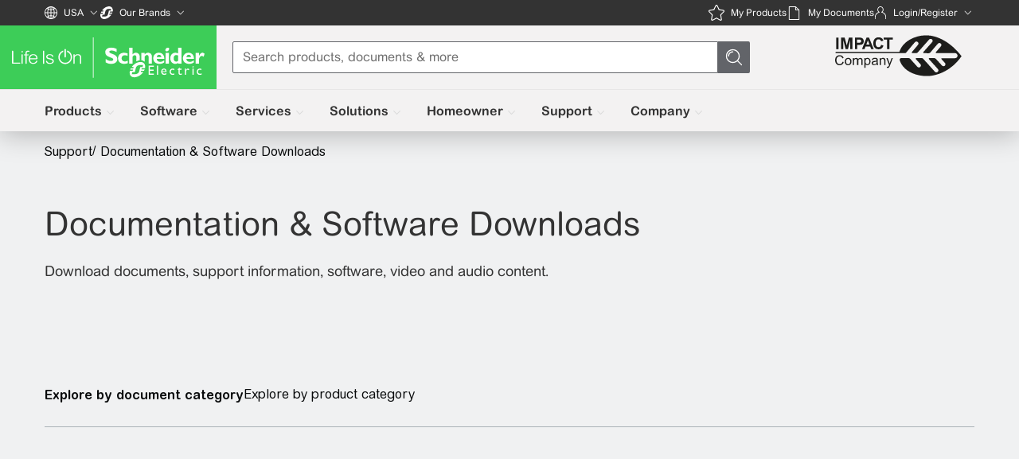

--- FILE ---
content_type: text/html;charset=UTF-8
request_url: https://www.se.com/us/en/download/
body_size: 47161
content:




<!DOCTYPE html>

<html lang="en-US" dir="ltr">
<head>







	<script type='application/ld+json' nonce='rfEkFHiFTMMtQe4nLIxtXw=='>
    {
      "@context": "https://schema.org",
      "@type": "BreadcrumbList",
      "itemListElement": [
		{
        	"@type": "ListItem",
        	"position": 1,
        	"name": "Support",
        	"item": "https://www.se.com/us/en/work/support/"
      	},
		
			
				{
        			"@type": "ListItem",
        			"position": 2,
        			"name": "Documentation & Software Downloads"
      			}
			
			
		
			
			 
			
		]
    }
	</script>

<meta http-equiv="content-type" content="text/html; charset=UTF-8">
<meta name="viewport" content="width=device-width, initial-scale=1">
<meta http-equiv="X-UA-Compatible" content="IE=10">
<meta name="viewport"
	content="width=device-width, initial-scale=1, maximum-scale=5">








<title>Documentation &amp; Software Downloads | Schneider Electric</title>
<meta content="text/html; charset=UTF-8" http-equiv="content-type">
<meta http-equiv="X-UA-Compatible" content="IE=edge">
<meta name="description" content="Download - Download Schneider Electric offer documentation, support information, Certificates, CAD, software..." lang="en-US">
<meta name="keywords" content="Download" lang="en-US">



     

    

 
<meta property="og:title" content="Documentation &amp; Software Downloads | Schneider Electric" />
<meta property="og:type" content="website" />
<meta property="og:url" content="http://ddc-prd.schneider-electric.com/us/en/download/"/>
<meta property="og:description" content="Download - Download Schneider Electric offer documentation, support information, Certificates, CAD, software..."/> 
<meta property="og:locale" content="en_US"/>

	
		
			
			
			
			<script type="text/javascript"
			src="/us/en/download/resources/js/wc/jquery-3.5.0.min.js" defer></script>
			<link rel="stylesheet" type="text/css"
					href='/us/en/download/resources/wro/ddc-se-home-common-css-7cd2c0a.css'
					as="style" id="ddc-se-home-common-css-preload">
				
				<noscript>
					<link rel="stylesheet"
						href="/us/en/download/resources/wro/ddc-se-home-common-css-7cd2c0a.css">
				</noscript>
				
			
		
		<script type="text/javascript"
			src="/us/en/download/resources/wro/ddc-common-landing-js-66d3d3d5.js"
			defer></script>
	
	


<script type="text/javascript"
			src="/us/en/download/resources/js/wc/cspInlineBlocks.js"></script>





	
		
		
            <link type="text/css" rel="stylesheet" href="https://d2osz8slymlqdp.cloudfront.net/@se/icons/@4.9.5/css/styles.css">
        
            <script nonce='rfEkFHiFTMMtQe4nLIxtXw==' defer='' type='module'>document.documentElement.classList.add('qds-platform-desktop'); document.documentElement.classList.add('qds-platform-mobile'); document.documentElement.classList.add('qds-theme-light');</script>
        
            <link type="text/css" rel="stylesheet" href="https://d2osz8slymlqdp.cloudfront.net/@se/fonts/@1.2.3/css/styles-technical.css">
        
            <script nonce='rfEkFHiFTMMtQe4nLIxtXw==' src='https://d2osz8slymlqdp.cloudfront.net/@se/web-ui/@3.28.1/se-components/se-components.esm.js' type='module' data-stencil-namespace='se-components' defer=''></script>
        
            <script nonce='rfEkFHiFTMMtQe4nLIxtXw==' src='https://d2osz8slymlqdp.cloudfront.net/@se/web-ui/@3.28.1/se-components/se-components.js' nomodule='' data-stencil-namespace='se-components' defer=''></script>
        
	
	




	
	
	
	
	
	
	
	
	<script type='text/javascript'
		src="/us/en/download/resources/js/wc/guided-search/2.36.0/ddc2-search-widget-web-component-2.36.0.js"
		defer></script>
	<script type='text/javascript'
		src="/us/en/download/resources/js/wc/document-categories/1.11.0/document-categories-web-component-1.11.0.js"
		defer></script>
	<script type='text/javascript'
		src="/us/en/download/resources/js/wc/product-categories/1.12.0/product-categories-web-component-1.12.0.js"
		defer></script>
	
		<script type='text/javascript'
			src="/us/en/download/resources/js/wc/promo-banner/2.7.0/promotion-banner-web-component-2.7.0.js"
			defer></script>
	






	
		



<noscript>
	<iframe src="https://www.googletagmanager.com/ns.html?id=GTM-MM5LXGL"
		<input type="hidden" name="seNonce" id="seNonce" value="r4nd0m"/>
		height="0" width="0" style="display: none; visibility: hidden"></iframe>
</noscript>


<script id='gtmScript' data-nonce='r4nd0m' nonce='rfEkFHiFTMMtQe4nLIxtXw=='>
	(function(w, d, s, l, i) {
		w[l] = w[l] || [];
		w[l].push({
			'gtm.start' : new Date().getTime(),
			event : 'gtm.js'
		});
		var f = d.getElementsByTagName(s)[0], j = d.createElement(s), dl = l != 'dataLayer' ? '&l='
				+ l
				: '';
		j.async = true;
		j.src = 'https://www.googletagmanager.com/gtm.js?id=' + i + dl;
		var n = d.querySelector('[nonce]');
		n && j.setAttribute('nonce', n.nonce || n.getAttribute('nonce'));
		f.parentNode.insertBefore(j, f);
	})(window, document, 'script', 'dataLayer', 'GTM-MM5LXGL');
</script>


	
		
<script nonce='rfEkFHiFTMMtQe4nLIxtXw=='>
	window.dataLayer = window.dataLayer || []
	window.dataLayer.push({
		"event" : "page_view",
		"environment" : "Production",
		"digitalPlatform" : "SE Main site",
		"template" : "Download Center",
		"pageTitle" : "Documentation & Software Downloads",
		"digitalPlatformCountry" : "US",
		"pageLanguage" : "EN",
		"businessUnit" : "",
		"articleTitle" : "",
		"fromWebView" : Boolean(0),
		"pageTopCategory" : "Document Landing page",
		"pageCategory" : "",
		"pageSubCategory" : "",
		"pageSubSubCategory" : "",
		"pageCategoryId" : "",
		"pageSubCategoryId" : "",
		"pageRangeId" : "",
		"pageProductId" : ""
	});
</script>
	
		


<script src="https://cdn.cookielaw.org/scripttemplates/otSDKStub.js"  type="text/javascript" charset="UTF-8" data-domain-script="21799d79-d173-421f-846e-c7cef429e7c9" ></script>
<script nonce='rfEkFHiFTMMtQe4nLIxtXw==' type='text/javascript'>
function OptanonWrapper() { }
</script>


	

<link rel="canonical" href="http://ddc-prd.schneider-electric.com/us/en/download/" />

	
		<link rel="alternate" href="https://www.se.com/ae/en/download/"
			hreflang="en-AE" />
	
		<link rel="alternate" href="https://www.se.com/ar/es/download/"
			hreflang="es-AR" />
	
		<link rel="alternate" href="https://www.se.com/at/de/download/"
			hreflang="de-AT" />
	
		<link rel="alternate" href="https://www.se.com/au/en/download/"
			hreflang="en-AU" />
	
		<link rel="alternate" href="https://www.se.com/be/en/download/"
			hreflang="en-be" />
	
		<link rel="alternate" href="https://www.se.com/be/fr/download/"
			hreflang="fr-BE" />
	
		<link rel="alternate" href="https://www.se.com/be/nl/download/"
			hreflang="nl-BE" />
	
		<link rel="alternate" href="https://www.se.com/bg/bg/download/"
			hreflang="bg-BG" />
	
		<link rel="alternate" href="https://www.se.com/br/pt/download/"
			hreflang="pt-BR" />
	
		<link rel="alternate" href="https://www.se.com/ca/en/download/"
			hreflang="en-CA" />
	
		<link rel="alternate" href="https://www.se.com/ca/fr/download/"
			hreflang="fr-CA" />
	
		<link rel="alternate" href="https://www.se.com/ch/de/download/"
			hreflang="de-CH" />
	
		<link rel="alternate" href="https://www.se.com/ch/fr/download/"
			hreflang="fr-CH" />
	
		<link rel="alternate" href="https://www.se.com/cl/es/download/"
			hreflang="es-CL" />
	
		<link rel="alternate" href="https://www.schneider-electric.cn/zh/download/"
			hreflang="zh-CN" />
	
		<link rel="alternate" href="https://www.se.com/co/es/download/"
			hreflang="es-CO" />
	
		<link rel="alternate" href="https://www.se.com/cr/es/download/"
			hreflang="es-CR" />
	
		<link rel="alternate" href="https://www.se.com/cz/cs/download/"
			hreflang="cs-CZ" />
	
		<link rel="alternate" href="https://www.se.com/de/de/download/"
			hreflang="de-DE" />
	
		<link rel="alternate" href="https://www.se.com/dk/da/download/"
			hreflang="da-DK" />
	
		<link rel="alternate" href="https://www.se.com/dz/fr/download/"
			hreflang="fr-DZ" />
	
		<link rel="alternate" href="https://www.se.com/ee/et/download/"
			hreflang="et-EE" />
	
		<link rel="alternate" href="https://www.se.com/eg/ar/download/"
			hreflang="ar-EG" />
	
		<link rel="alternate" href="https://www.se.com/eg/en/download/"
			hreflang="en-EG" />
	
		<link rel="alternate" href="https://www.se.com/es/es/download/"
			hreflang="es-ES" />
	
		<link rel="alternate" href="https://www.se.com/fi/fi/download/"
			hreflang="fi-FI" />
	
		<link rel="alternate" href="https://www.se.com/fr/fr/download/"
			hreflang="fr-FR" />
	
		<link rel="alternate" href="https://www.se.com/gr/el/download/"
			hreflang="el-GR" />
	
		<link rel="alternate" href="https://www.se.com/hk/en/download/"
			hreflang="en-HK" />
	
		<link rel="alternate" href="https://www.se.com/hr/hr/download/"
			hreflang="hr-HR" />
	
		<link rel="alternate" href="https://www.se.com/hu/hu/download/"
			hreflang="hu-HU" />
	
		<link rel="alternate" href="https://www.se.com/id/en/download/"
			hreflang="en-ID" />
	
		<link rel="alternate" href="https://www.se.com/id/id/download/"
			hreflang="id-ID" />
	
		<link rel="alternate" href="https://www.se.com/ie/en/download/"
			hreflang="en-IE" />
	
		<link rel="alternate" href="https://www.se.com/il/en/download/"
			hreflang="en-IL" />
	
		<link rel="alternate" href="https://www.se.com/in/en/download/"
			hreflang="en-IN" />
	
		<link rel="alternate" href="https://www.se.com/it/it/download/"
			hreflang="it-IT" />
	
		<link rel="alternate" href="https://www.se.com/jp/ja/download/"
			hreflang="ja-JP" />
	
		<link rel="alternate" href="https://www.se.com/kr/ko/download/"
			hreflang="ko-KR" />
	
		<link rel="alternate" href="https://www.se.com/kz/ru/download/"
			hreflang="ru-KZ" />
	
		<link rel="alternate" href="https://www.se.com/lt/lt/download/"
			hreflang="lt-LT" />
	
		<link rel="alternate" href="https://www.se.com/lv/lv/download/"
			hreflang="lv-LV" />
	
		<link rel="alternate" href="https://www.se.com/mk/en/download/"
			hreflang="en-mk" />
	
		<link rel="alternate" href="https://www.se.com/mx/es/download/"
			hreflang="es-MX" />
	
		<link rel="alternate" href="https://www.se.com/my/en/download/"
			hreflang="en-MY" />
	
		<link rel="alternate" href="https://www.se.com/ng/en/download/"
			hreflang="en-NG" />
	
		<link rel="alternate" href="https://www.se.com/nl/en/download/"
			hreflang="en-nl" />
	
		<link rel="alternate" href="https://www.se.com/nl/nl/download/"
			hreflang="nl-NL" />
	
		<link rel="alternate" href="https://www.se.com/no/no/download/"
			hreflang="no-NO" />
	
		<link rel="alternate" href="https://www.se.com/nz/en/download/"
			hreflang="en-NZ" />
	
		<link rel="alternate" href="https://www.se.com/pe/es/download/"
			hreflang="es-PE" />
	
		<link rel="alternate" href="https://www.se.com/ph/en/download/"
			hreflang="en-PH" />
	
		<link rel="alternate" href="https://www.se.com/pl/pl/download/"
			hreflang="pl-PL" />
	
		<link rel="alternate" href="https://www.se.com/pt/pt/download/"
			hreflang="pt-PT" />
	
		<link rel="alternate" href="https://www.se.com/ro/ro/download/"
			hreflang="ro-RO" />
	
		<link rel="alternate" href="https://www.se.com/rs/sr/download/"
			hreflang="sr-RS" />
	
		<link rel="alternate" href="https://www.se.com/ru/ru/download/"
			hreflang="ru-RU" />
	
		<link rel="alternate" href="https://www.se.com/sa/en/download/"
			hreflang="en-SA" />
	
		<link rel="alternate" href="https://www.se.com/se/sv/download/"
			hreflang="sv-SE" />
	
		<link rel="alternate" href="https://www.se.com/sg/en/download/"
			hreflang="en-SG" />
	
		<link rel="alternate" href="https://www.se.com/si/sl/download/"
			hreflang="sl-SK" />
	
		<link rel="alternate" href="https://www.se.com/sk/sk/download/"
			hreflang="sk-SK" />
	
		<link rel="alternate" href="https://www.se.com/th/en/download/"
			hreflang="en-TH" />
	
		<link rel="alternate" href="https://www.se.com/th/th/download/"
			hreflang="th-TH" />
	
		<link rel="alternate" href="https://www.se.com/tr/tr/download/"
			hreflang="tr-TR" />
	
		<link rel="alternate" href="https://www.se.com/tw/zh/download/"
			hreflang="zh-TW" />
	
		<link rel="alternate" href="https://www.se.com/ua/ru/download/"
			hreflang="ru-UA" />
	
		<link rel="alternate" href="https://www.se.com/ua/uk/download/"
			hreflang="uk-UA" />
	
		<link rel="alternate" href="https://www.se.com/uk/en/download/"
			hreflang="en-GB" />
	
		<link rel="alternate" href="https://www.se.com/us/en/download/"
			hreflang="en-US" />
	
		<link rel="alternate" href="https://www.se.com/vn/en/download/"
			hreflang="en-VN" />
	
		<link rel="alternate" href="https://www.se.com/vn/vi/download/"
			hreflang="vi-VN" />
	
		<link rel="alternate" href="https://www.se.com/ww/en/download/"
			hreflang="en" />
	
		<link rel="alternate" href="https://www.se.com/africa/fr/download/"
			hreflang="fr-MA" />
	
		<link rel="alternate" href="https://www.se.com/za/en/download/"
			hreflang="en-ZA" />
	










<script type='text/javascript' nonce='rfEkFHiFTMMtQe4nLIxtXw=='>
		const url = new URL("https://cdn.builder.io/api/v3/content/caas-component");
			url.searchParams.append("query.data.caasId", "embed-code-survey");
			url.searchParams.append("locale", "en-US");
			url.searchParams.append("userAttributes.locale", "en-US");
			url.searchParams.append("apiKey", "00c0780d36be4fdf97f8da61dff6b6ac");
		async function fetchSurvey() {
			console.log('fetch caas Survey...');
			const res = await fetch(url.toString()).then(res => res.json()).then((data) => {
		    console.log(data);
		    var code = data.results[0].data.blocks.find(block => block.component.tag === "embed-code-survey")?.component.options.source;
		    console.log(code);
		    const script = document.createElement('script');
		    script.type = 'text/javascript';
		    code = code.replaceAll("<script>", "").replaceAll("<\/script>","");
		    script.innerHTML = code;
		    document.head.appendChild(script);
			});
		}
</script>

<script nonce="ef5ce2d67e11b2d193bb76fe57508c61">(window.BOOMR_mq=window.BOOMR_mq||[]).push(["addVar",{"rua.upush":"false","rua.cpush":"true","rua.upre":"false","rua.cpre":"false","rua.uprl":"false","rua.cprl":"false","rua.cprf":"false","rua.trans":"SJ-ef57b53d-c2e1-4d63-a635-549399bf0ab4","rua.cook":"false","rua.ims":"false","rua.ufprl":"false","rua.cfprl":"false","rua.isuxp":"false","rua.texp":"norulematch","rua.ceh":"false","rua.ueh":"false","rua.ieh.st":"0"}]);</script>
<script nonce="ef5ce2d67e11b2d193bb76fe57508c61">!function(){function o(n,i){if(n&&i)for(var r in i)i.hasOwnProperty(r)&&(void 0===n[r]?n[r]=i[r]:n[r].constructor===Object&&i[r].constructor===Object?o(n[r],i[r]):n[r]=i[r])}try{var n=decodeURIComponent("%7B%0A%20%20%20%20%22RT%22%3A%20%7B%0A%20%20%20%20%20%20%20%20%22cookie%22%3A%20%22%22%0A%20%20%20%20%7D%0A%7D");if(n.length>0&&window.JSON&&"function"==typeof window.JSON.parse){var i=JSON.parse(n);void 0!==window.BOOMR_config?o(window.BOOMR_config,i):window.BOOMR_config=i}}catch(r){window.console&&"function"==typeof window.console.error&&console.error("mPulse: Could not parse configuration",r)}}();</script>
                              <script nonce="ef5ce2d67e11b2d193bb76fe57508c61">!function(e){var n="https://s.go-mpulse.net/boomerang/";if("False"=="True")e.BOOMR_config=e.BOOMR_config||{},e.BOOMR_config.PageParams=e.BOOMR_config.PageParams||{},e.BOOMR_config.PageParams.pci=!0,n="https://s2.go-mpulse.net/boomerang/";if(window.BOOMR_API_key="XR4TT-L9EBU-2KFPC-LU3QU-W6RKY",function(){function e(){if(!o){var e=document.createElement("script");e.id="boomr-scr-as",e.src=window.BOOMR.url,e.async=!0,i.parentNode.appendChild(e),o=!0}}function t(e){o=!0;var n,t,a,r,d=document,O=window;if(window.BOOMR.snippetMethod=e?"if":"i",t=function(e,n){var t=d.createElement("script");t.id=n||"boomr-if-as",t.src=window.BOOMR.url,BOOMR_lstart=(new Date).getTime(),e=e||d.body,e.appendChild(t)},!window.addEventListener&&window.attachEvent&&navigator.userAgent.match(/MSIE [67]\./))return window.BOOMR.snippetMethod="s",void t(i.parentNode,"boomr-async");a=document.createElement("IFRAME"),a.src="about:blank",a.title="",a.role="presentation",a.loading="eager",r=(a.frameElement||a).style,r.width=0,r.height=0,r.border=0,r.display="none",i.parentNode.appendChild(a);try{O=a.contentWindow,d=O.document.open()}catch(_){n=document.domain,a.src="javascript:var d=document.open();d.domain='"+n+"';void(0);",O=a.contentWindow,d=O.document.open()}if(n)d._boomrl=function(){this.domain=n,t()},d.write("<bo"+"dy onload='document._boomrl();'>");else if(O._boomrl=function(){t()},O.addEventListener)O.addEventListener("load",O._boomrl,!1);else if(O.attachEvent)O.attachEvent("onload",O._boomrl);d.close()}function a(e){window.BOOMR_onload=e&&e.timeStamp||(new Date).getTime()}if(!window.BOOMR||!window.BOOMR.version&&!window.BOOMR.snippetExecuted){window.BOOMR=window.BOOMR||{},window.BOOMR.snippetStart=(new Date).getTime(),window.BOOMR.snippetExecuted=!0,window.BOOMR.snippetVersion=12,window.BOOMR.url=n+"XR4TT-L9EBU-2KFPC-LU3QU-W6RKY";var i=document.currentScript||document.getElementsByTagName("script")[0],o=!1,r=document.createElement("link");if(r.relList&&"function"==typeof r.relList.supports&&r.relList.supports("preload")&&"as"in r)window.BOOMR.snippetMethod="p",r.href=window.BOOMR.url,r.rel="preload",r.as="script",r.addEventListener("load",e),r.addEventListener("error",function(){t(!0)}),setTimeout(function(){if(!o)t(!0)},3e3),BOOMR_lstart=(new Date).getTime(),i.parentNode.appendChild(r);else t(!1);if(window.addEventListener)window.addEventListener("load",a,!1);else if(window.attachEvent)window.attachEvent("onload",a)}}(),"".length>0)if(e&&"performance"in e&&e.performance&&"function"==typeof e.performance.setResourceTimingBufferSize)e.performance.setResourceTimingBufferSize();!function(){if(BOOMR=e.BOOMR||{},BOOMR.plugins=BOOMR.plugins||{},!BOOMR.plugins.AK){var n="true"=="true"?1:0,t="",a="amkseqyxhzdes2lkbbuq-f-dd76751a8-clientnsv4-s.akamaihd.net",i="false"=="true"?2:1,o={"ak.v":"39","ak.cp":"965354","ak.ai":parseInt("433695",10),"ak.ol":"0","ak.cr":9,"ak.ipv":4,"ak.proto":"h2","ak.rid":"70dc0aa0","ak.r":47358,"ak.a2":n,"ak.m":"dsca","ak.n":"essl","ak.bpcip":"3.21.34.0","ak.cport":33736,"ak.gh":"23.208.24.230","ak.quicv":"","ak.tlsv":"tls1.3","ak.0rtt":"","ak.0rtt.ed":"","ak.csrc":"-","ak.acc":"","ak.t":"1768556649","ak.ak":"hOBiQwZUYzCg5VSAfCLimQ==+poPmTeKQ/Cjeozi87fqup8KJtkU92DDOy3nYtv1EesYUJZbNlsBTB8BHbrX0vvh23WmEI3inKm6LcYJiC/hd5VCPSJWxqT6kTz2OmIpL5DlYxwRI5/XQSLVcqaNwWTcPiGvDyjcXaHo/KYCGWqX/04KT6cRU48pUqwSwiH5EcoIJSzxn/DRa0z+m3Sbh8D+EwrA+5RQIqN4tNo30IaCfXUjZ/W+5oYn12KU6dBP9WP1cy1dmnPKzfLamt17uSmTUjzgxszhvGO9aSy/6mnGnWoEFWEhwK931D7Rk49KOJrDIE4SEMXT/sCFZh+p8PhLmFOQYcJIGy479XdQ8r0ySL7ebR6i/MegxT796xSorHtnXOK+Kobva3419TEkSvvgCdV23nTStgNI3WEjaCncAThgSafgyNnXyffixwxcEgA=","ak.pv":"546","ak.dpoabenc":"","ak.tf":i};if(""!==t)o["ak.ruds"]=t;var r={i:!1,av:function(n){var t="http.initiator";if(n&&(!n[t]||"spa_hard"===n[t]))o["ak.feo"]=void 0!==e.aFeoApplied?1:0,BOOMR.addVar(o)},rv:function(){var e=["ak.bpcip","ak.cport","ak.cr","ak.csrc","ak.gh","ak.ipv","ak.m","ak.n","ak.ol","ak.proto","ak.quicv","ak.tlsv","ak.0rtt","ak.0rtt.ed","ak.r","ak.acc","ak.t","ak.tf"];BOOMR.removeVar(e)}};BOOMR.plugins.AK={akVars:o,akDNSPreFetchDomain:a,init:function(){if(!r.i){var e=BOOMR.subscribe;e("before_beacon",r.av,null,null),e("onbeacon",r.rv,null,null),r.i=!0}return this},is_complete:function(){return!0}}}}()}(window);</script></head>
<script>
	window.downloadCenterConfigService = window.downloadCenterConfigService || {};
	window.downloadCenterConfigService.mySchneiderBannerLoginUrl = "https://www.se.com/mySchneider";
	window.downloadCenterConfigService.mySchneiderBannerAccountCreationUrl = "https://www.se.com/myschneider/onboarding?app=mySchneiderWebISP&countryCode=US";
	window.downloadCenterConfigService.mySchneiderBannerLearnMoreUrl = "";
</script>
<body id="documents-downloads">
	<input type="hidden" name="productCategoriesWebCompResourceVersion"
		id="productCategoriesWebCompResourceVersion"
		value="1.12.0" />
	<input type="hidden" name="productCategoriesWebCompResourceName"
		id="productCategoriesWebCompResourceName"
		value="product-categories-web-component" />
	<input type="hidden" name="promoBannerWebCompResourceVersion"
		id="promoBannerWebCompResourceVersion"
		value="2.7.0" />
	<input type="hidden" name="promoBannerWebCompResourceName"
		id="promoBannerWebCompResourceName"
		value="promotion-banner-web-component" />
	<input type="hidden" name="promoBannerEnabled" id="promoBannerEnabled"
		value="true" />
	<input type="hidden" name="seGtmId" id="seGtmId" value="GTM-MM5LXGL" />
	<input type="hidden" name="isRightToLeftLocale"
		id="isRightToLeftLocale" value="false" />
	<input type="hidden" name="showSubcategories" id="showSubcategories"
		value="" />

	<input type="hidden" name="mySchneiderBannerLoginUrl"
		id="mySchneiderBannerLoginUrl" value="https://www.se.com/mySchneider" />
	<input type="hidden" name="mySchneiderBannerAccountCreationUrl"
		id="mySchneiderBannerAccountCreationUrl"
		value="https://www.se.com/myschneider/onboarding?app=mySchneiderWebISP&countryCode=US" />
	<input type="hidden" name="mySchneiderBannerLearnMoreUrl"
		id="mySchneiderBannerLearnMoreUrl"
		value="" />
	





<input type="hidden" name="ddcAppSource" id="ddcAppSource" value="SE"/>
<input type="hidden" name="ddpTemplate" id="ddpTemplate" value="https://www.se.com/us/en/download/document/<doc_ref>/"/>
<input type="hidden" name="wcGaDownloadEnabled" id="wcGaDownloadEnabled" value=""/>
<input type="hidden" name="wcGaFiltersEnabled" id="wcGaFiltersEnabled" value=""/>
<input type="hidden" name="wcGaFavoritesEnabled" id="wcGaFavoritesEnabled" value=""/>
<input type="hidden" name="wcGaSearchResultClickEnabled" id="wcGaSearchResultClickEnabled" value=""/>
<input type="hidden" name="mySchneiderBannerLoginUrl" id="mySchneiderBannerLoginUrl" value="https://www.se.com/mySchneider"/>
<input type="hidden" name="mySchneiderBannerAccountCreationUrl" id="mySchneiderBannerAccountCreationUrl" value="https://www.se.com/myschneider/onboarding?app=mySchneiderWebISP&countryCode=US"/>
<input type="hidden" name="mySchneiderBannerLearnMoreUrl" id="mySchneiderBannerLearnMoreUrl" value=""/>
	


	
	<noscript><iframe src="https://www.googletagmanager.com/ns.html?id=GTM-MM5LXGL"
	height="0" width="0" style="display:none;visibility:hidden"></iframe></noscript>
	
	<script id='gtmScript' data-nonce='r4nd0m' nonce='rfEkFHiFTMMtQe4nLIxtXw=='>
	(function(w, d, s, l, i) {
		w[l] = w[l] || [];
		w[l].push({
			'gtm.start' : new Date().getTime(),
			event : 'gtm.js'
		});
		var f = d.getElementsByTagName(s)[0], j = d.createElement(s), dl = l != 'dataLayer' ? '&l='
				+ l
				: '';
		j.async = true;
		j.src = 'https://www.googletagmanager.com/gtm.js?id=' + i + dl;
		var n = d.querySelector('[nonce]');
		n && j.setAttribute('nonce', n.nonce || n.getAttribute('nonce'));
		f.parentNode.insertBefore(j, f);
	})(window, document, 'script', 'dataLayer', 'GTM-MM5LXGL');
</script>

	<div id="page">
		<div class="sdlGlobalHeader">
			





<input type="hidden" id="sdlHeaderMeta" source="SDL_Service" cachedTime="" isCached="true" />

    
    
     
		<!--PRESENTATION_BEGIN--><script nonce='rfEkFHiFTMMtQe4nLIxtXw==' src='https://www.se.com/assets-sdl/v2/shared/common/uiaas-278161add30fe6bfc027d860d5646be9.js'></script>
<style nonce='rfEkFHiFTMMtQe4nLIxtXw=='>/*! Built from branch "HEAD" for production at Thu, 18 Dec 2025 12:57:04 GMT */html[dir=ltr] .se2--country-selector-section{padding-left:var(--page-content-sorrounding-gap)}html[dir=rtl] .se2--country-selector-section{padding-right:var(--page-content-sorrounding-gap)}html[dir=ltr] .se2--country-selector-section{padding-right:var(--page-content-sorrounding-gap)}html[dir=rtl] .se2--country-selector-section{padding-left:var(--page-content-sorrounding-gap)}html .se2--country-selector-section{border-bottom:1px solid var(--color-footer-gray);padding-bottom:20px;padding-top:20px}@media (min-width:1200px){html .se2--country-selector-section{border-bottom:0;padding-bottom:15px;padding-top:15px}}.se2--country-selector-section .title{align-items:center;color:var(--color-life-green);display:flex;font-size:18px;justify-content:space-between;line-height:25px}.se2-accessibility .se2--country-selector-section .title{color:var(--color-text-gray)}@media (min-width:1200px){.se2--country-selector-section .title{font-size:22px;line-height:30px;margin-bottom:20px}}.se2--country-selector-section.open .title{margin-bottom:20px}@media (min-width:1200px){.se2--country-selector-section .toggle-buttons-wrap{display:none}}.se2--country-selector-section .toggle-buttons-wrap svg{color:var(--color-light-gray);height:16px;width:16px}.se2--country-selector-section .icon-close{display:none}.se2--country-selector-section .icon-open{display:block}.se2--country-selector-section.open{background:var(--color-bg-gray)}@media (min-width:1200px){.se2--country-selector-section.open{background:none}}.se2--country-selector-section.open .icon-open{display:none}.se2--country-selector-section.open .icon-close{display:block}.se2--country-selector-section .link-list{column-count:2;column-gap:20px;display:none}.se2--country-selector-section .link-list a{display:inline-flex;margin-bottom:10px;width:100%}@media (min-width:1200px){[dir=ltr] .se2--country-selector-section .link-list{text-align:left}[dir=rtl] .se2--country-selector-section .link-list{text-align:right}.se2--country-selector-section .link-list{column-count:4;display:block}}[dir=ltr] .se2--country-selector-section.open .link-list{text-align:left}[dir=rtl] .se2--country-selector-section.open .link-list{text-align:right}.se2--country-selector-section.open .link-list{display:block}[dir=ltr] .se2--single-link.stretched-link:after{left:0}[dir=rtl] .se2--single-link.stretched-link:after{right:0}[dir=ltr] .se2--single-link.stretched-link:after{right:0}[dir=rtl] .se2--single-link.stretched-link:after{left:0}.se2--single-link.stretched-link:after{bottom:0;content:"";display:block;position:absolute;top:0}.se2--single-link.nowrap-underline:hover span.nowrap{text-decoration:underline}[dir=ltr] .se2--single-link .green-svg-icon{margin-left:5px}[dir=rtl] .se2--single-link .green-svg-icon{margin-right:5px}.se2--single-link .green-svg-icon{height:16px;width:16px}[dir=rtl] .se2--single-link .green-svg-icon{transform:rotate(270deg)}.se2--header-se--b2b-b2c-toggle{display:flex;height:48px;margin:0}.se2--header-se--b2b-b2c-toggle li{flex-grow:1}.se2--header-se--b2b-b2c-toggle a,.se2--header-se--b2b-b2c-toggle button{align-items:center;display:flex;font-size:14px;font-weight:700;height:100%;justify-content:center;padding:0 6px;text-decoration:none}.se2--header-se--b2b-b2c-toggle a{background:var(--color-white);color:var(--color-text-gray);text-align:center}@media (min-width:1200px){.se2--header-se--b2b-b2c-toggle a{border-bottom:1px solid var(--color-footer-gray)}}.se2--header-se--b2b-b2c-toggle a:hover{color:var(--color-text-gray)}[dir=ltr] .se2--header-se--b2b-b2c-toggle button{border-left:none}[dir=rtl] .se2--header-se--b2b-b2c-toggle button{border-right:none}[dir=ltr] .se2--header-se--b2b-b2c-toggle button{border-right:none}[dir=rtl] .se2--header-se--b2b-b2c-toggle button{border-left:none}.se2--header-se--b2b-b2c-toggle button{background-color:var(--color-bg-gray);border-bottom:2px solid var(--color-life-green);border-top:none;margin:0;width:100%}@media (min-width:1200px){.se2--header-se--b2b-b2c-toggle button{border-bottom:none;border-top:2px solid var(--color-life-green)}.se2--header-se--b2b-b2c-toggle{flex-direction:row;height:100%;position:relative}}@media (min-width:1200px){[dir=ltr] .se2--header-se--b2b-b2c-toggle button{padding-left:15px}[dir=rtl] .se2--header-se--b2b-b2c-toggle button{padding-right:15px}[dir=ltr] .se2--header-se--b2b-b2c-toggle button{padding-right:15px}[dir=rtl] .se2--header-se--b2b-b2c-toggle button{padding-left:15px}.se2--header-se--b2b-b2c-toggle button{background:var(--color-bg-gray);cursor:pointer;height:40px;padding-bottom:10px;padding-top:5px}[dir=ltr] .se2--header-se--b2b-b2c-toggle a{padding-left:15px}[dir=rtl] .se2--header-se--b2b-b2c-toggle a{padding-right:15px}[dir=ltr] .se2--header-se--b2b-b2c-toggle a{padding-right:15px}[dir=rtl] .se2--header-se--b2b-b2c-toggle a{padding-left:15px}.se2--header-se--b2b-b2c-toggle a{border:1px solid var(--color-footer-gray);justify-content:flex-start;padding-bottom:10px;padding-top:10px}.se2--header-se--b2b-b2c-toggle.open .se2--header-se--b2b-b2c-toggle-link{visibility:visible}.se2--header-se--b2b-b2c-toggle-link{order:0;visibility:visible}[dir=ltr] .se2--header-se--b2b-b2c-toggle-link a{padding-left:15px}[dir=rtl] .se2--header-se--b2b-b2c-toggle-link a{padding-right:15px}[dir=ltr] .se2--header-se--b2b-b2c-toggle-link a{padding-right:15px}[dir=rtl] .se2--header-se--b2b-b2c-toggle-link a{padding-left:15px}.se2--header-se--b2b-b2c-toggle-link a{border:1px solid var(--color-footer-gray);border-bottom:none;border-top:none;justify-content:center;padding-bottom:10px;padding-top:10px}[dir=ltr] .se2--header-se--b2b-b2c-toggle li:not(:last-child) a,[dir=ltr] .se2--header-se--b2b-b2c-toggle li:not(:last-child) button{border-right:none}[dir=rtl] .se2--header-se--b2b-b2c-toggle li:not(:last-child) a,[dir=rtl] .se2--header-se--b2b-b2c-toggle li:not(:last-child) button{border-left:none}.se2--header-se--b2b-b2c-toggle li:not(:last-child) a,.se2--header-se--b2b-b2c-toggle li:not(:last-child) button{height:-webkit-fill-available}}@media (min-width:1200px){[dir=ltr] .header-version-8 .se2--header-se--b2b-b2c-toggle{margin-left:0}[dir=rtl] .header-version-8 .se2--header-se--b2b-b2c-toggle{margin-right:0}[dir=ltr] .header-version-8 .se2--header-se--b2b-b2c-toggle{margin-right:0}[dir=rtl] .header-version-8 .se2--header-se--b2b-b2c-toggle{margin-left:0}}@media (min-width:1200px){.header-version-8 .se2--header-se--b2b-b2c-toggle .header-toggle-button{background-color:var(--color-bg-gray-new);border-top:2px solid var(--color-logo-green);font-size:12px;height:32px;line-height:21px;padding-bottom:6px;padding-top:6px}}@media (min-width:1200px){[dir=ltr] .header-version-8 .se2--header-se--b2b-b2c-toggle a{border-left:0}[dir=rtl] .header-version-8 .se2--header-se--b2b-b2c-toggle a{border-right:0}[dir=ltr] .header-version-8 .se2--header-se--b2b-b2c-toggle a{border-right:0}[dir=rtl] .header-version-8 .se2--header-se--b2b-b2c-toggle a{border-left:0}.header-version-8 .se2--header-se--b2b-b2c-toggle a{background-color:var(--color-text-gray);border-bottom:0;border-top:0;color:var(--color-white);font-size:12px;font-weight:400;line-height:21px}}[dir=ltr] .se2--header-se--brand-selector{left:0}[dir=rtl] .se2--header-se--brand-selector{right:0}[dir=ltr] .se2--header-se--brand-selector{right:0}[dir=rtl] .se2--header-se--brand-selector{left:0}.se2--header-se--brand-selector{background:var(--color-white);bottom:0;display:flex;flex-direction:column;pointer-events:auto;position:fixed;top:0;z-index:60}@media (min-width:1200px){.se2--header-se--brand-selector{position:unset}}.se2--header-se--brand-selector .list-head{align-items:center;box-shadow:0 1px 10px 0 rgba(51,51,51,.15);display:flex;justify-content:space-between;padding:20px}.se2--header-se--brand-selector .list-title{color:var(--color-text-gray);font-weight:700;margin:0}.se2--header-se--brand-selector .list-back-btn,.se2--header-se--brand-selector .list-close-btn{background:transparent;border:none;display:block;padding:0}.se2--header-se--brand-selector .list-back-btn:hover,.se2--header-se--brand-selector .list-close-btn:hover{cursor:pointer}.se2--header-se--brand-selector .list-back-btn:hover.se2-icon-arrow-common-wide:after,.se2--header-se--brand-selector .list-back-btn:hover.se2-icon-close:before,.se2--header-se--brand-selector .list-close-btn:hover.se2-icon-arrow-common-wide:after,.se2--header-se--brand-selector .list-close-btn:hover.se2-icon-close:before{opacity:.8}.se2--header-se--brand-selector .list-back-btn.se2-icon-arrow-common-wide:after,.se2--header-se--brand-selector .list-back-btn.se2-icon-close:before,.se2--header-se--brand-selector .list-close-btn.se2-icon-arrow-common-wide:after,.se2--header-se--brand-selector .list-close-btn.se2-icon-close:before{color:var(--color-text-gray);font-size:120%;opacity:.5}.se2--header-se--brand-selector .list-back-btn.se2-icon-arrow-common-wide:after,.se2--header-se--brand-selector .list-close-btn.se2-icon-arrow-common-wide:after{font-size:220%;line-height:15px;transform:rotate(180deg);width:22px}[dir=rtl] .se2--header-se--brand-selector .list-back-btn.se2-icon-arrow-common-wide:after,[dir=rtl] .se2--header-se--brand-selector .list-close-btn.se2-icon-arrow-common-wide:after{transform:rotate(1turn)}.se2--header-se--brand-selector .list-back-btn,.se2--header-se--brand-selector .list-close-btn{height:18px;width:15px}.se2--header-se--brand-selector .brand-list{display:flex;flex-direction:column;flex-grow:1;height:1px}@media (min-width:1200px){.se2--header-se--brand-selector .brand-list{animation:hideList .3s ease-in;background:var(--color-white);display:none;flex-direction:row;flex-grow:unset;flex-wrap:wrap;height:unset;margin:0;max-height:0;min-height:70px;min-width:70px;overflow:hidden;position:absolute;top:var(--metabar-height);z-index:60}}.se2--header-se--brand-selector .brand-list.open{box-shadow:0 3px 7px 1px rgba(6,11,45,.25);display:flex;max-height:1000px}@media (min-width:1200px){.se2--header-se--brand-selector .brand-list.open{animation:showList .3s ease-in;overflow:inherit}}.se2--header-se--brand-selector .brand-list[data-mobile-size=xs] img{height:50px}.se2--header-se--brand-selector .brand-list[data-mobile-size=s] img{height:35px}.se2--header-se--brand-selector .brand-list[data-mobile-size=m] img{height:25px}.se2--header-se--brand-selector .brand-list[data-mobile-size=l] img{height:20px}@media (min-width:1200px){.se2--header-se--brand-selector .brand-list[data-desktop-size=s]{width:240px}.se2--header-se--brand-selector .brand-list[data-desktop-size=s] li{width:50%}.se2--header-se--brand-selector .brand-list[data-desktop-size=m]{width:360px}.se2--header-se--brand-selector .brand-list[data-desktop-size=m] li{width:120px}.se2--header-se--brand-selector .brand-list[data-desktop-size=l]{width:480px}.se2--header-se--brand-selector .brand-list[data-desktop-size=l] li{width:25%}}.se2--header-se--brand-selector .brand-list li{align-items:center;border-top:1px solid var(--color-footer-gray);display:flex;flex-grow:1;justify-content:center;position:relative;width:100%}@media (min-width:1200px){[dir=ltr] .se2--header-se--brand-selector .brand-list li{border-right:1px solid var(--color-footer-gray)}[dir=rtl] .se2--header-se--brand-selector .brand-list li{border-left:1px solid var(--color-footer-gray)}.se2--header-se--brand-selector .brand-list li{align-items:unset;border-bottom:1px solid var(--color-footer-gray);border-top:unset;display:list-item;flex-grow:0;height:70px;justify-content:unset}}[dir=ltr] .se2--header-se--brand-selector .brand-list li:after{left:0}[dir=rtl] .se2--header-se--brand-selector .brand-list li:after{right:0}[dir=ltr] .se2--header-se--brand-selector .brand-list li:after{right:0}[dir=rtl] .se2--header-se--brand-selector .brand-list li:after{left:0}.se2--header-se--brand-selector .brand-list li:after{background:var(--color-life-green);bottom:0;content:"";display:none;height:100%;position:absolute;top:0;width:3px}@media (min-width:1200px){.se2--header-se--brand-selector .brand-list li:after{height:3px;width:100%}}[dir=ltr] .se2--header-se--brand-selector .brand-list li:hover .visuallyhidden{left:50%}[dir=rtl] .se2--header-se--brand-selector .brand-list li:hover .visuallyhidden{right:50%}.se2--header-se--brand-selector .brand-list li:hover .visuallyhidden{clip:auto;background-color:var(--color-white);border:1px solid var(--color-black);color:var(--color-black);font-size:12px;font-weight:400;height:auto;padding:0 5px;text-transform:none;top:50%;white-space:nowrap;width:auto;z-index:60}@media (min-width:1200px){[dir=ltr] .se2--header-se--brand-selector .brand-list li:hover .visuallyhidden{left:40px}[dir=rtl] .se2--header-se--brand-selector .brand-list li:hover .visuallyhidden{right:40px}.se2--header-se--brand-selector .brand-list li:hover .visuallyhidden{top:40px}}.se2--header-se--brand-selector .brand-list li a{align-items:center;display:flex;height:100%;padding:25px 0;width:100%}@media (min-width:1200px){.se2--header-se--brand-selector .brand-list li a{justify-content:center;padding:10px}[dir=ltr] .se2--header-se--brand-selector .brand-list li a:last-child{padding-right:10px}[dir=rtl] .se2--header-se--brand-selector .brand-list li a:last-child{padding-left:10px}}.se2--header-se--brand-selector .brand-list li a .sdl-media-wrap{align-items:center;display:flex;height:100%;justify-content:center}@media (min-width:1200px){.se2--header-se--brand-selector .brand-list li a .sdl-media-wrap{text-align:center}}.se2--header-se--brand-selector .brand-list li a .sdl-media-wrap img{max-height:20px;min-width:unset}@media (min-width:1200px){.se2--header-se--brand-selector .brand-list li a .sdl-media-wrap img{height:auto;max-height:20px;max-width:100%}}.se2--header-se--brand-selector .brand-list li.selected:after,.se2--header-se--brand-selector .brand-list li:hover:after{display:block}.header-version-8 .se2--header-se--brand-selector{--metabar-height:32px}.se2--header-se--common-part{--logo-max-inline-size:272px;--logo-brand-max-block-size:44px;background:var(--color-white);box-shadow:0 0 2px 0 rgba(51,51,51,.05),0 2px 10px 0 rgba(51,51,51,.15);display:flex;flex-direction:column;justify-content:space-between;pointer-events:auto;transition:background-color .5s ease-out}.branded-header .se2--header-se--common-part{--logo-max-inline-size:188px}@media (min-width:1200px){html[dir=ltr] .se2--header-se--common-part{padding-left:var(--page-content-sorrounding-gap)}html[dir=rtl] .se2--header-se--common-part{padding-right:var(--page-content-sorrounding-gap)}html[dir=ltr] .se2--header-se--common-part{padding-right:var(--page-content-sorrounding-gap)}html[dir=rtl] .se2--header-se--common-part{padding-left:var(--page-content-sorrounding-gap)}}@media (min-width:1200px){.se2--header-se--common-part{flex-direction:row}.transparent .se2--header-se--common-part{background:linear-gradient(180deg,var(--color-black) 40%,hsla(0,0%,67%,0) 100%);box-shadow:unset}.reduced.transparent .se2--header-se--common-part,.se2-accessibility .transparent .se2--header-se--common-part{background:var(--color-white);box-shadow:0 0 2px 0 rgba(51,51,51,.05),0 2px 10px 0 rgba(51,51,51,.15)}.se2--header-se--common-part.with-right-side-logo{--tab-additional-horizontal-offset:-350px;justify-content:start}.se2--header-se--common-part.with-right-side-logo .search-menu-wrapper{width:65%}[dir=ltr] .se2--header-se--common-part.with-right-side-logo .sustainability-logo-link{margin-left:50px}[dir=rtl] .se2--header-se--common-part.with-right-side-logo .sustainability-logo-link{margin-right:50px}.se2--header-se--common-part.with-right-side-logo .sustainability-logo-link{display:block;margin-top:16px;max-height:60px}}@media only screen and (min-width:1200px) and (min-width:1200px) and (max-width:1360px){[dir=ltr] .se2--header-se--common-part.with-right-side-logo .sustainability-logo-link{margin-left:15px}[dir=rtl] .se2--header-se--common-part.with-right-side-logo .sustainability-logo-link{margin-right:15px}}@media (min-width:1200px){.se2--header-se--common-part.with-right-side-logo .sustainability-logo-link.simplified{align-self:center;margin-top:0}.se2--header-se--common-part.with-right-side-logo .sustainability-logo-link img{height:54px;transition:filter .5s;width:177px}}@media only screen and (min-width:1200px) and (min-width:1200px) and (max-width:1360px){.se2--header-se--common-part.with-right-side-logo .sustainability-logo-link img{height:35px;width:118px}}@media (min-width:1200px){.transparent:not(.reduced) .se2--header-se--common-part.with-right-side-logo .sustainability-logo-link.inverted-logo img{filter:invert(1) brightness(2)}.se2-accessibility .transparent:not(.reduced) .se2--header-se--common-part.with-right-side-logo .sustainability-logo-link.inverted-logo img{filter:invert(0)}.se2--header-se--common-part.with-right-side-logo .mm-tab{width:calc(100% + var(--tab-horizontal-offset) + var(--tab-additional-horizontal-offset))}}@media only screen and (min-width:1200px) and (max-width:1360px){.se2--header-se--common-part.with-right-side-logo{--tab-additional-horizontal-offset:-350px}}.se2--header-se--common-part .mm-l1-button-popup-flexible{display:flex;flex-direction:row;justify-content:space-between}.se2--header-se--common-part .logo-se-link{display:flex}.se2--header-se--common-part .logo-se-link.disabled{cursor:default;pointer-events:none}[dir=ltr] .se2--header-se--common-part .logo-se-link.branding{left:15px}[dir=rtl] .se2--header-se--common-part .logo-se-link.branding{right:15px}.se2--header-se--common-part .logo-se-link.branding{position:absolute}@media (min-width:1200px){.se2--header-se--common-part .logo-se-link.branding{top:-40px;z-index:1}}.se2--header-se--common-part .logo-se-link .logo-standalone{background:var(--color-life-green);max-height:60px;padding:16px}@media (min-width:1200px){.se2--header-se--common-part .logo-se-link .logo-standalone{max-height:90px;padding:18px}.se2--header-se--common-part .logo-se-link .logo-standalone:hover{opacity:.7}.header-simplified .se2--header-se--common-part .logo-se-link .logo-standalone{margin-left:-40px;max-height:80px;padding-left:32px;padding-right:26px}}.se2--header-se--common-part .logo-se-link .logo-standalone img{aspect-ratio:attr(width)/attr(height);height:auto;width:134px}@media (min-width:1200px){.se2--header-se--common-part .logo-se-link .logo-standalone img{width:236px}}@media only screen and (min-width:1200px) and (max-width:1360px){.se2--header-se--common-part .logo-se-link .logo-standalone img{width:191px}}.se2--header-se--common-part .logo-se-link .logo-se-brand{background:var(--color-life-green);max-height:28px;padding:4px 8px}@media (min-width:1200px){.se2--header-se--common-part .logo-se-link .logo-se-brand{max-height:90px;padding:8px 16px}.se2--header-se--common-part .logo-se-link .logo-se-brand:hover{opacity:.7}}.se2--header-se--common-part .logo-se-link .logo-se-brand img{aspect-ratio:attr(width)/attr(height);height:auto;width:64px}@media (min-width:1200px){.se2--header-se--common-part .logo-se-link .logo-se-brand img{height:32px;width:156px}}[dir=ltr] .se2--header-se--common-part .logo-brand-link{left:0}[dir=rtl] .se2--header-se--common-part .logo-brand-link{right:0}.se2--header-se--common-part .logo-brand-link{position:absolute;top:28px}[dir=ltr] .branded-header .se2--header-se--common-part .logo-brand-link{left:15px}[dir=rtl] .branded-header .se2--header-se--common-part .logo-brand-link{right:15px}@media (min-width:1200px){.se2--header-se--common-part .logo-brand-link{background:var(--color-white);display:flex;justify-content:center;top:-16px;width:var(--logo-max-inline-size)}}.se2--header-se--common-part .logo-brand{max-height:60px;padding:6px 0}.se2--header-se--common-part .logo-brand .sdl-media-wrap{align-items:center;display:flex;justify-content:center;max-height:var(--logo-brand-max-block-size)}.se2--header-se--common-part .logo-brand.logo-apc{padding-bottom:0}@media (min-width:1200px){.se2--header-se--common-part .logo-brand.logo-apc{padding-bottom:12px}}.se2--header-se--common-part .logo-brand.logo-apc img{aspect-ratio:attr(width)/attr(height);max-height:calc(var(--logo-brand-max-block-size)/2)}@media (min-width:1200px){.se2--header-se--common-part .logo-brand.logo-apc img{max-height:var(--logo-brand-max-block-size)}.se2--header-se--common-part .logo-brand{max-height:90px;padding:40px 0 12px}}@media (min-width:1200px){.se2--header-se--common-part .logo-brand:hover{opacity:.7}}.se2--header-se--common-part .logo-brand img{aspect-ratio:attr(width)/attr(height);height:auto;max-height:calc(var(--logo-brand-max-block-size)/2);width:80px}@media (min-width:1200px){.se2--header-se--common-part .logo-brand img{max-height:var(--logo-brand-max-block-size);width:140px}}.se2--header-se--common-part .mobile-block-wrap{display:flex;height:60px;justify-content:space-between}.branded-header .se2--header-se--common-part .mobile-block-wrap{justify-content:flex-end}@media (min-width:1200px){.se2--header-se--common-part .mobile-block-wrap{display:block;height:auto;min-width:var(--logo-max-inline-size);position:relative}}[dir=ltr] .se2--header-se--common-part .mobile-block{margin-right:12px}[dir=rtl] .se2--header-se--common-part .mobile-block{margin-left:12px}.se2--header-se--common-part .mobile-block{align-items:center;display:flex}@media (min-width:1200px){.se2--header-se--common-part .mobile-block{display:none}}.se2--header-se--common-part .mobile-block .btn-nav{align-items:center;background:transparent;border:0;color:var(--color-text-gray);cursor:pointer;display:flex;height:36px;justify-content:center;opacity:.7;padding:0;width:36px}.se2--header-se--common-part .mobile-block .btn-nav [data-count="0"] .cart-count{display:none}[dir=ltr] .se2--header-se--common-part .mobile-block .btn-nav+.btn-nav{margin-left:4px}[dir=rtl] .se2--header-se--common-part .mobile-block .btn-nav+.btn-nav{margin-right:4px}[dir=ltr] .se2--header-se--common-part .mobile-block [data-count] .cart-count{padding-left:2px}[dir=rtl] .se2--header-se--common-part .mobile-block [data-count] .cart-count{padding-right:2px}[dir=ltr] .se2--header-se--common-part .mobile-block [data-count] .cart-count{padding-right:2px}[dir=rtl] .se2--header-se--common-part .mobile-block [data-count] .cart-count{padding-left:2px}[dir=ltr] .se2--header-se--common-part .mobile-block [data-count] .cart-count{margin-left:-10px}[dir=rtl] .se2--header-se--common-part .mobile-block [data-count] .cart-count{margin-right:-10px}.se2--header-se--common-part .mobile-block [data-count] .cart-count{background-color:var(--color-sky-blue);border-radius:10px;color:var(--color-bg-gray);content:attr(data-count);font-size:10px;line-height:15px;min-width:15px;position:absolute;text-align:center;top:20px}.se2--header-se--common-part .mobile-block [data-count] .cart-count:empty{display:none}.se2--header-se--common-part .search-menu-wrapper{width:100%}@media (min-width:1200px){[dir=ltr] .se2--header-se--common-part .search-menu-wrapper{margin-left:30px}[dir=rtl] .se2--header-se--common-part .search-menu-wrapper{margin-right:30px}.se2--header-se--common-part .search-menu-wrapper{margin-top:12px}.se2--header-se--common-part .search-menu-wrapper.menu-wrapper-simplified{margin-top:0}}@media only screen and (min-width:1200px) and (max-width:1360px){[dir=ltr] .se2--header-se--common-part .search-menu-wrapper{margin-left:10px}[dir=rtl] .se2--header-se--common-part .search-menu-wrapper{margin-right:10px}.se2--header-se--common-part .search-menu-wrapper{min-width:inherit}}.se2--header-se--common-part .sustainability-logo-link{display:none}.se2--header-se--common-part .menu-wrapper-apc{position:absolute}@media (min-width:1200px){.se2--header-se--common-part .menu-wrapper-apc{position:static}.se2--header-se--common-part .menu-wrapper-simplified .mm-wrap .mm-l1-list,.se2--header-se--common-part .menu-wrapper-simplified .mm-wrap .mm-nav{height:100%}}[dir=ltr] .se2--header-se--common-part .mm-wrap{left:0}[dir=rtl] .se2--header-se--common-part .mm-wrap{right:0}[dir=ltr] .se2--header-se--common-part .mm-wrap{right:0}[dir=rtl] .se2--header-se--common-part .mm-wrap{left:0}.se2--header-se--common-part .mm-wrap{background-color:var(--color-white);bottom:0;height:100vh;overflow-y:scroll;position:absolute;top:0}.se2--header-se--common-part .mm-wrap .mm-nav{margin-top:60px}.se2--header-se--common-part .mm-wrap .sustainability-logo-link{display:block;padding-bottom:10px;padding-top:10px;width:fit-content}.se2--header-se--common-part .mm-wrap .sustainability-logo-link img{height:50px;min-width:auto;width:160px}.se2--header-se--common-part .mm-wrap.close{display:none}@media (min-width:1200px){.se2--header-se--common-part .mm-wrap{display:initial;height:100%;position:static}.se2--header-se--common-part .mm-wrap .mob-b2bB2cToggle{display:none}.se2--header-se--common-part .mm-wrap.close{display:initial}.se2--header-se--common-part .mm-wrap .mm-nav{margin-top:0}}.se2--header-se--common-part .mm-wrap.open .mm-l1-list{border-top:0}.se2--header-se--common-part .mm-wrap.open .mm-nav{margin-top:0}.se2--header-se--common-part .mm-wrap.open .mm-l1-item:not(.open):not(.close){display:none}@media (min-width:1200px){.se2--header-se--common-part .mm-wrap.open .mm-l1-item:not(.open):not(.close){display:block}}[dir=ltr] .se2--header-se--common-part .mobile-menu-btn-close{right:0}[dir=rtl] .se2--header-se--common-part .mobile-menu-btn-close{left:0}[dir=ltr] .se2--header-se--common-part .mobile-menu-btn-close{padding-left:16px}[dir=rtl] .se2--header-se--common-part .mobile-menu-btn-close{padding-right:16px}[dir=ltr] .se2--header-se--common-part .mobile-menu-btn-close{padding-right:24px}[dir=rtl] .se2--header-se--common-part .mobile-menu-btn-close{padding-left:24px}.se2--header-se--common-part .mobile-menu-btn-close{background:none;border:0;cursor:pointer;padding-bottom:22px;padding-top:22px;position:absolute;top:0;z-index:10}@media (min-width:1200px){.se2--header-se--common-part .mobile-menu-btn-close{display:none}}.se2--header-se--common-part .mobile-menu-btn-close.se2-icon-close:before{color:var(--color-light-gray);font-size:120%}.se2--header-se--common-part .mm-l1-list{border-top:.5px solid var(--color-footer-gray);display:flex;flex-direction:column}.se2--header-se--common-part .mm-l1-list .button-france{margin:10px;width:95%}@media (min-width:1200px){.se2--header-se--common-part .mm-l1-list{border-top:0;flex-direction:row;margin-bottom:0;margin-top:0;position:relative}.se2--header-se--common-part .mm-l1-list .button-france{margin:0;position:absolute;right:0;top:10px;width:unset}}.se2--header-se--common-part .mm-l1-item-link{text-decoration:none}.se2--header-se--common-part .mm-l1-item.close{display:none}.se2--header-se--common-part .mm-l1-item.open,.se2--header-se--common-part .mm-l1-item.open .mm-l1-section-back-chevron{display:block}.se2--header-se--common-part .mm-l1-item.open .mm-l1-section-name-chevron{display:none}.se2--header-se--common-part .mm-l1-item.open .mm-l1-section-name{justify-content:center;padding-bottom:20px;padding-top:20px}[dir=ltr] .se2--header-se--common-part .mm-l1-item.open .mm-l1-button-popup{padding-left:20px}[dir=rtl] .se2--header-se--common-part .mm-l1-item.open .mm-l1-button-popup{padding-right:20px}.se2--header-se--common-part .mm-l1-item.open .mm-l1-button-popup{display:grid;grid-template-columns:10% 78% 12%}@media (min-width:1200px){.se2--header-se--common-part .mm-l1-item.open .mm-l1-button-popup{display:flex;justify-content:flex-start;justify-content:inherit}}.se2--header-se--common-part .mm-l1-item.open .mm-l1-button-popup.close{display:none}@media (min-width:1200px){.se2--header-se--common-part .mm-l1-item.open .mm-l1-button-popup.close{display:block}}.se2--header-se--common-part .mm-l1-item.open .mm-l1-button-popup span{display:flex;justify-content:flex-end}.se2--header-se--common-part .mm-l1-item.open .mm-l1-button-popup .mm-l1-section-name-chevron{display:none}@media (min-width:1200px){.se2--header-se--common-part .mm-l1-item.open .mm-l1-button-popup .mm-l1-section-name-chevron{display:block}[dir=rtl] .se2--header-se--common-part .mm-l1-item.open .mm-l1-button-popup .mm-l1-section-name-chevron.se2-icon-arrow-common:after{transform:rotate(270deg)}}@media (min-width:1200px){.se2--header-se--common-part .mm-l1-item.open .mm-l1-button-popup .mm-l1-section-back-chevron{display:none}}@media (min-width:1200px){[dir=ltr] .se2--header-se--common-part .mm-l1-item{margin-right:36px}[dir=rtl] .se2--header-se--common-part .mm-l1-item{margin-left:36px}.se2--header-se--common-part .mm-l1-item{word-break:normal}.se2--header-se--common-part .mm-l1-item.close{display:block}[dir=ltr] .se2--header-se--common-part .mm-l1-item.open .mm-l1-button-popup{padding-left:0}[dir=rtl] .se2--header-se--common-part .mm-l1-item.open .mm-l1-button-popup{padding-right:0}.se2--header-se--common-part .mm-l1-item.open .mm-l1-button-popup:after{opacity:1}.se2--header-se--common-part .mm-l1-item.open .mm-l1-section-back-chevron{display:none}.se2--header-se--common-part .mm-l1-item.open .mm-l1-section-name-chevron{display:block}.se2--header-se--common-part .mm-l1-item.open .mm-l1-section-name-chevron.se2-icon-arrow-common:after{font-size:120%;line-height:20px;transform:rotate(-90deg);width:20px}[dir=ltr] .se2--header-se--common-part .mm-l1-item:last-child{margin-right:0}[dir=rtl] .se2--header-se--common-part .mm-l1-item:last-child{margin-left:0}}.se2--header-se--common-part .mm-l1-button-popup{height:100%}.se2--header-se--common-part .mm-l1-no-underline{text-decoration:none}.se2--header-se--common-part .mm-l1-item-link{height:auto}[dir=ltr] .se2--header-se--common-part .mm-l1-button-popup,[dir=ltr] 
.se2--header-se--common-part .mm-l1-item-link{padding-left:30px}[dir=rtl] .se2--header-se--common-part .mm-l1-button-popup,[dir=rtl] 
.se2--header-se--common-part .mm-l1-item-link{padding-right:30px}[dir=ltr] .se2--header-se--common-part .mm-l1-button-popup,[dir=ltr] 
.se2--header-se--common-part .mm-l1-item-link{padding-right:12px}[dir=rtl] .se2--header-se--common-part .mm-l1-button-popup,[dir=rtl] 
.se2--header-se--common-part .mm-l1-item-link{padding-left:12px}.se2--header-se--common-part .mm-l1-button-popup,.se2--header-se--common-part .mm-l1-item-link{align-items:center;background:transparent;border:0;border-bottom:.5px solid var(--color-footer-gray);cursor:pointer;display:flex;font-size:18px;font-weight:700;line-height:25px;position:relative;width:100%}@media (min-width:1200px){[dir=ltr] .se2--header-se--common-part .mm-l1-button-popup,[dir=ltr] .se2--header-se--common-part .mm-l1-item-link{padding-left:0}[dir=rtl] .se2--header-se--common-part .mm-l1-button-popup,[dir=rtl] .se2--header-se--common-part .mm-l1-item-link{padding-right:0}[dir=ltr] .se2--header-se--common-part .mm-l1-button-popup,[dir=ltr] .se2--header-se--common-part .mm-l1-item-link{padding-right:0}[dir=rtl] .se2--header-se--common-part .mm-l1-button-popup,[dir=rtl] .se2--header-se--common-part .mm-l1-item-link{padding-left:0}.se2--header-se--common-part .mm-l1-button-popup,.se2--header-se--common-part .mm-l1-item-link{border-bottom:0;padding:0;text-transform:none}[dir=ltr] .se2--header-se--common-part .mm-l1-button-popup:after,[dir=ltr] .se2--header-se--common-part .mm-l1-item-link:after{left:0}[dir=rtl] .se2--header-se--common-part .mm-l1-button-popup:after,[dir=rtl] .se2--header-se--common-part .mm-l1-item-link:after{right:0}[dir=ltr] .se2--header-se--common-part .mm-l1-button-popup:after,[dir=ltr] .se2--header-se--common-part .mm-l1-item-link:after{right:0}[dir=rtl] .se2--header-se--common-part .mm-l1-button-popup:after,[dir=rtl] .se2--header-se--common-part .mm-l1-item-link:after{left:0}.se2--header-se--common-part .mm-l1-button-popup:after,.se2--header-se--common-part .mm-l1-item-link:after{border-bottom:4px solid var(--color-life-green);bottom:0;content:"";opacity:0;position:absolute;transition:opacity .3s linear;z-index:20}.se2--header-se--common-part .mm-l1-button-popup:hover:after,.se2--header-se--common-part .mm-l1-item-link:hover:after{opacity:1}}.se2--header-se--common-part .mm-l1-button-popup .mm-l1-section-back-chevron,.se2--header-se--common-part .mm-l1-item-link .mm-l1-section-back-chevron{display:none;transform:rotate(-180deg)}.se2--header-se--common-part .mm-l1-button-popup .mm-l1-section-back-chevron.se2-icon-arrow-common:after,.se2--header-se--common-part .mm-l1-item-link .mm-l1-section-back-chevron.se2-icon-arrow-common:after{width:22px}@media (min-width:1200px){.se2--header-se--common-part .mm-l1-button-popup .mm-l1-section-back-chevron,.se2--header-se--common-part .mm-l1-item-link .mm-l1-section-back-chevron{display:none}}.se2--header-se--common-part .mm-l1-button-popup .mm-l1-section-name-chevron.se2-icon-arrow-common:after,.se2--header-se--common-part .mm-l1-item-link .mm-l1-section-name-chevron.se2-icon-arrow-common:after{width:40px}.se2--header-se--common-part .mm-l1-button-popup .mm-l1-section-back-chevron,.se2--header-se--common-part .mm-l1-button-popup .mm-l1-section-name-chevron,.se2--header-se--common-part .mm-l1-item-link .mm-l1-section-back-chevron,.se2--header-se--common-part .mm-l1-item-link .mm-l1-section-name-chevron{color:var(--color-light-gray)}@media (min-width:1200px){[dir=ltr] .se2--header-se--common-part .mm-l1-button-popup .mm-l1-section-back-chevron,[dir=ltr] .se2--header-se--common-part .mm-l1-button-popup .mm-l1-section-name-chevron,[dir=ltr] .se2--header-se--common-part .mm-l1-item-link .mm-l1-section-back-chevron,[dir=ltr] .se2--header-se--common-part .mm-l1-item-link .mm-l1-section-name-chevron{margin-right:0}[dir=rtl] .se2--header-se--common-part .mm-l1-button-popup .mm-l1-section-back-chevron,[dir=rtl] .se2--header-se--common-part .mm-l1-button-popup .mm-l1-section-name-chevron,[dir=rtl] .se2--header-se--common-part .mm-l1-item-link .mm-l1-section-back-chevron,[dir=rtl] .se2--header-se--common-part .mm-l1-item-link .mm-l1-section-name-chevron{margin-left:0}.se2--header-se--common-part .mm-l1-button-popup .mm-l1-section-back-chevron,.se2--header-se--common-part .mm-l1-button-popup .mm-l1-section-name-chevron,.se2--header-se--common-part .mm-l1-item-link .mm-l1-section-back-chevron,.se2--header-se--common-part .mm-l1-item-link .mm-l1-section-name-chevron{height:20px;width:20px}}.se2--header-se--common-part .mm-l1-button-popup .mm-l1-section-back-chevron.se2-icon-arrow-common:after,.se2--header-se--common-part .mm-l1-button-popup .mm-l1-section-name-chevron.se2-icon-arrow-common:after,.se2--header-se--common-part .mm-l1-item-link .mm-l1-section-back-chevron.se2-icon-arrow-common:after,.se2--header-se--common-part .mm-l1-item-link .mm-l1-section-name-chevron.se2-icon-arrow-common:after{font-size:170%;line-height:14px}[dir=rtl] 
.se2--header-se--common-part .mm-l1-button-popup .mm-l1-section-back-chevron.se2-icon-arrow-common:after,[dir=rtl] .se2--header-se--common-part .mm-l1-button-popup .mm-l1-section-name-chevron.se2-icon-arrow-common:after,[dir=rtl] 
.se2--header-se--common-part .mm-l1-item-link .mm-l1-section-back-chevron.se2-icon-arrow-common:after,[dir=rtl] 
.se2--header-se--common-part .mm-l1-item-link .mm-l1-section-name-chevron.se2-icon-arrow-common:after{transform:rotate(180deg)}@media (min-width:1200px){.se2--header-se--common-part .mm-l1-button-popup .mm-l1-section-back-chevron.se2-icon-arrow-common:after,.se2--header-se--common-part .mm-l1-button-popup .mm-l1-section-name-chevron.se2-icon-arrow-common:after,.se2--header-se--common-part .mm-l1-item-link .mm-l1-section-back-chevron.se2-icon-arrow-common:after,.se2--header-se--common-part .mm-l1-item-link .mm-l1-section-name-chevron.se2-icon-arrow-common:after{font-size:120%;line-height:20px;transform:rotate(90deg);width:20px}[dir=rtl] .se2--header-se--common-part .mm-l1-button-popup .mm-l1-section-back-chevron.se2-icon-arrow-common:after,[dir=rtl] .se2--header-se--common-part .mm-l1-button-popup .mm-l1-section-name-chevron.se2-icon-arrow-common:after,[dir=rtl] .se2--header-se--common-part .mm-l1-item-link .mm-l1-section-back-chevron.se2-icon-arrow-common:after,[dir=rtl] .se2--header-se--common-part .mm-l1-item-link .mm-l1-section-name-chevron.se2-icon-arrow-common:after{transform:rotate(90deg)}.transparent .se2--header-se--common-part .mm-l1-button-popup .mm-l1-section-back-chevron.se2-icon-arrow-common:after,.transparent .se2--header-se--common-part .mm-l1-button-popup .mm-l1-section-name-chevron.se2-icon-arrow-common:after,.transparent .se2--header-se--common-part .mm-l1-item-link .mm-l1-section-back-chevron.se2-icon-arrow-common:after,.transparent .se2--header-se--common-part .mm-l1-item-link .mm-l1-section-name-chevron.se2-icon-arrow-common:after{color:var(--color-white)}.se2-accessibility .transparent .se2--header-se--common-part .mm-l1-button-popup .mm-l1-section-back-chevron.se2-icon-arrow-common:after,.se2-accessibility .transparent .se2--header-se--common-part .mm-l1-button-popup .mm-l1-section-name-chevron.se2-icon-arrow-common:after,.se2-accessibility .transparent .se2--header-se--common-part .mm-l1-item-link .mm-l1-section-back-chevron.se2-icon-arrow-common:after,.se2-accessibility .transparent .se2--header-se--common-part .mm-l1-item-link .mm-l1-section-name-chevron.se2-icon-arrow-common:after{color:var(--color-light-gray)}.reduced.transparent .se2--header-se--common-part .mm-l1-button-popup .mm-l1-section-back-chevron.se2-icon-arrow-common:after,.reduced.transparent .se2--header-se--common-part .mm-l1-button-popup .mm-l1-section-name-chevron.se2-icon-arrow-common:after,.reduced.transparent .se2--header-se--common-part .mm-l1-item-link .mm-l1-section-back-chevron.se2-icon-arrow-common:after,.reduced.transparent .se2--header-se--common-part .mm-l1-item-link .mm-l1-section-name-chevron.se2-icon-arrow-common:after{color:var(--color-light-gray)}}.se2--header-se--common-part .mm-l1-button-popup.close,.se2--header-se--common-part .mm-l1-item-link.close{display:none}.se2--header-se--common-part .mm-l1-section-name{color:var(--color-text-gray);display:flex;font-size:18px;font-weight:700;line-height:20px;padding-bottom:20px;padding-top:20px;position:relative;transition:font-size .25s linear;width:100%}@media (min-width:1200px){[dir=ltr] .se2--header-se--common-part .mm-l1-section-name{margin-right:0}[dir=rtl] .se2--header-se--common-part .mm-l1-section-name{margin-left:0}.se2--header-se--common-part .mm-l1-section-name{padding-bottom:20px;padding-top:20px}.transparent .se2--header-se--common-part .mm-l1-section-name{color:var(--color-white)}.se2-accessibility .transparent .se2--header-se--common-part .mm-l1-section-name{color:var(--color-black)}.header-brand-simplified .se2--header-se--common-part .mm-l1-section-name{padding-bottom:30px;padding-top:30px}.reduced.transparent .se2--header-se--common-part .mm-l1-section-name{color:var(--color-black)}}[dir=ltr] .se2--header-se--common-part .mm-l1-item.open .mm-l1-section-name{margin-right:36px}[dir=rtl] .se2--header-se--common-part .mm-l1-item.open .mm-l1-section-name{margin-left:36px}.se2--header-se--common-part .mm-l1-item.open .mm-l1-section-name{background-color:var(--color-bg-light-gray-header)}@media (min-width:1200px){[dir=ltr] .se2--header-se--common-part .mm-l1-item.open .mm-l1-section-name{margin-right:0}[dir=rtl] .se2--header-se--common-part .mm-l1-item.open .mm-l1-section-name{margin-left:0}.se2--header-se--common-part .mm-l1-item.open .mm-l1-section-name{background-color:inherit}}.se2--header-se--common-part .mm-tab.stubbed-content{min-height:90px}.se2--header-se--common-part .mm-tab.close{display:none}.se2--header-se--common-part .mm-tab .white-background{background-color:var(--color-white)}@media (min-width:1200px){[dir=ltr] .se2--header-se--common-part .mm-tab{left:-12px}[dir=rtl] .se2--header-se--common-part .mm-tab{right:-12px}[dir=ltr] .se2--header-se--common-part .mm-tab{border-bottom-left-radius:2px}[dir=rtl] .se2--header-se--common-part .mm-tab{border-bottom-right-radius:2px}[dir=ltr] .se2--header-se--common-part .mm-tab{border-bottom-right-radius:2px}[dir=rtl] .se2--header-se--common-part .mm-tab{border-bottom-left-radius:2px}.se2--header-se--common-part .mm-tab{background:var(--color-bg-gray);box-shadow:0 15px 15px 0 rgba(51,51,51,.5);max-height:calc(100vh - var(--header-height-possible-max));overflow-y:auto;position:absolute;top:var(--tab-vertical-offset);width:100%}}@media (min-width:1200px){[dir=ltr] .se2--header-se--common-part .mm-main-list-wrap{padding-left:40px}[dir=rtl] .se2--header-se--common-part .mm-main-list-wrap{padding-right:40px}[dir=ltr] .se2--header-se--common-part .mm-main-list-wrap{padding-right:40px}[dir=rtl] .se2--header-se--common-part .mm-main-list-wrap{padding-left:40px}.se2--header-se--common-part .mm-main-list-wrap{display:flex;padding-bottom:15px;padding-top:15px}}.se2--header-se--common-part .mm-cta-wrap{display:flex;flex-direction:column}.se2--header-se--common-part .mm-cta-wrap.close{display:none}@media (min-width:1200px){.se2--header-se--common-part .mm-cta-wrap{flex-direction:row;margin-bottom:15px}}[dir=ltr] .se2--header-se--common-part .mm-see-all-title{padding-left:20px}[dir=rtl] .se2--header-se--common-part .mm-see-all-title{padding-right:20px}[dir=ltr] .se2--header-se--common-part .mm-see-all-title{padding-right:15px}[dir=rtl] .se2--header-se--common-part .mm-see-all-title{padding-left:15px}.se2--header-se--common-part .mm-see-all-title{border-bottom:1px solid var(--color-footer-gray);font-weight:700;padding-bottom:20px;padding-top:20px;width:100%}.se2--header-se--common-part .mm-see-all-title:active,.se2--header-se--common-part .mm-see-all-title:visited{color:var(--color-text-gray)}.se2--header-se--common-part .mm-see-all-title svg{height:15px;width:15px}[dir=rtl] .se2--header-se--common-part .mm-see-all-title svg{transform:rotate(180deg)}[dir=rtl] .se2--header-se--common-part .mm-see-all-title svg.openInNewWindow{transform:rotate(270deg)}.se2--header-se--common-part .mm-see-all-title-wrapper{display:flex}@media (min-width:1200px){[dir=ltr] .se2--header-se--common-part .mm-see-all-title{padding-left:10px}[dir=rtl] .se2--header-se--common-part .mm-see-all-title{padding-right:10px}[dir=ltr] .se2--header-se--common-part .mm-see-all-title{padding-right:10px}[dir=rtl] .se2--header-se--common-part .mm-see-all-title{padding-left:10px}.se2--header-se--common-part .mm-see-all-title{border-bottom:0;padding-bottom:0;padding-top:0;width:fit-content}.se2--header-se--common-part .mm-see-all-title:active,.se2--header-se--common-part .mm-see-all-title:visited{color:var(--color-sky-blue)}.header-version-8 .se2--header-se--common-part .mm-see-all-title:active,.header-version-8 .se2--header-se--common-part .mm-see-all-title:visited{color:var(--color-text-gray)}.se2--header-se--common-part .mm-see-all-title svg{display:initial;height:25px;width:25px}.se2--header-se--common-part .mm-see-all-title-wrapper{width:25%}.se2--header-se--common-part .mm-see-all-title-wrapper .header-version-8{width:100%}.se2--header-se--common-part .head{width:25%}.header-apc .se2--header-se--common-part .head,.header-version-8 .se2--header-se--common-part .head,.se2--header-se--common-part .head .mm-see-all-title-wrapper{width:100%}.se2--header-se--common-part .mm-cta{max-width:75%;min-width:50%}}[dir=ltr] .se2--header-se--common-part .mm-cta .mm-cta-link{padding-left:40px}[dir=rtl] .se2--header-se--common-part .mm-cta .mm-cta-link{padding-right:40px}[dir=ltr] .se2--header-se--common-part .mm-cta .mm-cta-link{padding-right:40px}[dir=rtl] .se2--header-se--common-part .mm-cta .mm-cta-link{padding-left:40px}.se2--header-se--common-part .mm-cta .mm-cta-link{border-bottom:1px solid var(--color-footer-gray);display:flex;justify-content:center;padding-bottom:5px;padding-top:5px;position:relative;text-decoration:none}@media (min-width:1200px){.se2--header-se--common-part .mm-cta .mm-cta-link{border:1px solid var(--color-footer-gray)}}.se2--header-se--common-part .mm-cta .mm-cta-link:hover p{text-decoration:underline}.se2--header-se--common-part .mm-cta .mm-cta-link:hover p span .nowrap{text-decoration:underline}.se2--header-se--common-part .mm-cta .mm-cta-content-title{color:var(--color-dark-gray)}.se2--header-se--common-part .mm-cta .mm-cta-content-title .se2-link{color:var(--color-sky-blue)}.se2--header-se--common-part .mm-cta .mm-cta-content-title .se2-link:visited{color:var(--color-sky-blue)}.se2--header-se--common-part .mm-cta .mm-cta-content-title .se2-link:active{color:var(--color-sky-blue)}.se2--header-se--common-part .mm-cta .mm-cta-content{align-items:center;display:flex;flex-direction:column;flex-wrap:wrap}[dir=ltr] .se2--header-se--common-part .mm-cta .mm-cta-icon{left:0}[dir=rtl] .se2--header-se--common-part .mm-cta .mm-cta-icon{right:0}[dir=ltr] .se2--header-se--common-part .mm-cta .mm-cta-icon{right:0}[dir=rtl] .se2--header-se--common-part .mm-cta .mm-cta-icon{left:0}[dir=ltr] .se2--header-se--common-part .mm-cta .mm-cta-icon{border-bottom-right-radius:100%}[dir=rtl] .se2--header-se--common-part .mm-cta .mm-cta-icon{border-bottom-left-radius:100%}.se2--header-se--common-part .mm-cta .mm-cta-icon{align-items:center;background:var(--color-sky-blue);bottom:0;display:flex;height:30px;justify-content:center;position:absolute;top:0;width:30px}[dir=ltr] .se2--header-se--common-part .mm-cta .mm-cta-icon.se2-icon-doc:before{left:5px}[dir=rtl] .se2--header-se--common-part .mm-cta .mm-cta-icon.se2-icon-doc:before{right:5px}.se2--header-se--common-part .mm-cta .mm-cta-icon.se2-icon-doc:before{color:var(--color-white);position:absolute;top:5px}.se2--header-se--common-part .mm-l2-list--top{display:none}@media (min-width:1200px){.se2--header-se--common-part .mm-l2-list--top{display:flex;margin-bottom:15px}.se2--header-se--common-part .mm-l2-list{column-count:4;column-gap:0}.se2--header-se--common-part .mm-l2-list-column{-webkit-column-break-inside:avoid;break-inside:avoid;overflow-y:auto;page-break-inside:avoid}}[dir=ltr] .se2--header-se--common-part .mm-l2-button{padding-left:20px}[dir=rtl] .se2--header-se--common-part .mm-l2-button{padding-right:20px}[dir=ltr] .se2--header-se--common-part .mm-l2-button{padding-right:24px}[dir=rtl] .se2--header-se--common-part .mm-l2-button{padding-left:24px}.se2--header-se--common-part .mm-l2-button{align-items:center;background:transparent;border:0;border-bottom:1px solid var(--color-footer-gray);color:var(--color-text-gray);cursor:pointer;display:flex;font-size:14px;height:100%;justify-content:space-between;line-height:20px;padding-bottom:20px;padding-top:20px;position:relative;text-align:left;width:100%}@media (min-width:1200px){.se2--header-se--common-part .mm-l2-button{display:none}}.se2--header-se--common-part .mm-l2-button .mm-l2-section-back-chevron{display:none;transform:rotate(-180deg)}@media (min-width:1200px){.se2--header-se--common-part .mm-l2-button .mm-l2-section-back-chevron{display:none}}.se2--header-se--common-part .mm-l2-button .mm-l2-section-back-chevron.se2-icon-arrow-common:after{color:var(--color-light-gray);font-size:220%;line-height:14px;width:22px}[dir=rtl] .se2--header-se--common-part .mm-l2-button .mm-l2-section-back-chevron.se2-icon-arrow-common:after{transform:rotate(0deg)}.se2--header-se--common-part .mm-l2-button .mm-l2-section-name-chevron.se2-icon-arrow-common:after{font-size:150%;line-height:10px}.se2--header-se--common-part .mm-l2-button .mm-l2-section-back-chevron.se2-icon-arrow-common:after,.se2--header-se--common-part .mm-l2-button .mm-l2-section-name-chevron.se2-icon-arrow-common:after{color:var(--color-light-gray)}[dir=rtl] 
.se2--header-se--common-part .mm-l2-button .mm-l2-section-back-chevron.se2-icon-arrow-common:after,[dir=rtl] .se2--header-se--common-part .mm-l2-button .mm-l2-section-name-chevron.se2-icon-arrow-common:after{transform:rotate(180deg)}[dir=ltr] .se2--header-se--common-part .mm-l2-section-name{text-align:left}[dir=rtl] .se2--header-se--common-part .mm-l2-section-name{text-align:right}.se2--header-se--common-part .mm-l2-section-name{color:var(--color-text-gray);display:flex;position:relative;transition:font-size .25s linear;width:100%}@media (min-width:1200px){.se2--header-se--common-part .mm-l2-section-name{display:inline-block}}[dir=ltr] .se2--header-se--common-part .mm-l2-item.open .mm-l2-section-name{margin-right:30px}[dir=rtl] .se2--header-se--common-part .mm-l2-item.open .mm-l2-section-name{margin-left:30px}@media (min-width:1200px){[dir=ltr] .se2--header-se--common-part .mm-l2-item.open .mm-l2-section-name{margin-right:0}[dir=rtl] .se2--header-se--common-part .mm-l2-item.open .mm-l2-section-name{margin-left:0}}.se2--header-se--common-part .mm-l2-item.open .mm-l2-section-name{text-align:center}.se2--header-se--common-part .mm-l2-item.open .mm-l2-button{display:grid;font-weight:700;grid-template-columns:10% 80% 10%;text-align:center}.se2--header-se--common-part .mm-l2-item.open .mm-l2-button span{display:flex;justify-content:flex-end}.se2--header-se--common-part .mm-l2-item.open .mm-l2-button .mm-l2-section-name-chevron{display:none}.se2--header-se--common-part .mm-promo-img-wrap{display:none;width:100%}@media (min-width:1200px){.se2--header-se--common-part .mm-promo-img-wrap{display:block}}.se2--header-se--common-part .mm-promo-content-wrap{display:none;margin-bottom:20px}@media (min-width:1200px){.se2--header-se--common-part .mm-promo-content-wrap{display:block}.se2--header-se--common-part .mm-promo{flex:0 0 25%;height:100%}.se2--header-se--common-part .mm-promo-title{color:var(--color-life-green);font-weight:700;margin-bottom:10px}.se2-accessibility .se2--header-se--common-part .mm-promo-title{color:var(--color-text-gray)}.se2--header-se--common-part .mm-promo-description{font-size:12px;line-height:15px;margin-bottom:10px}.se2--header-se--common-part .mm-promo-link{color:var(--color-sky-blue)}}@media (min-width:1200px){.se2--header-se--common-part .mm-promo-link:visited{color:var(--color-sky-blue)}.se2--header-se--common-part .mm-promo-link:hover{text-decoration:underline}.se2--header-se--common-part .mm-promo-link:active{color:var(--color-sky-blue)}.se2--header-se--common-part .mm-promo-link svg{height:18px;width:18px}[dir=rtl] .se2--header-se--common-part .mm-promo-link svg{transform:rotate(180deg)}.se2--header-se--common-part .mm-promo img{height:100%;width:100%}}@media (min-width:1200px){.se2--header-se--common-part .mm-promo-cta:not(:last-child){margin-bottom:10px}}.se2--header-se--common-part .mm-promo-cta.close{display:none}@media (min-width:1200px){.se2--header-se--common-part .mm-promo-cta.close{display:block}}.se2--header-se--common-part .mm-promo-cta-link{border:1px solid var(--color-footer-gray);display:flex;justify-content:center;padding:15px 30px;position:relative;text-decoration:none}.se2--header-se--common-part .mm-promo-cta-link .mm-promo-cta-content-description{color:var(--color-sky-blue);font-weight:400}.se2--header-se--common-part .mm-promo-cta-link .mm-promo-cta-content-description:visited{color:var(--color-sky-blue)}.se2--header-se--common-part .mm-promo-cta-link:hover .mm-promo-cta-content-description{color:var(--color-sky-blue);text-decoration:underline}.se2--header-se--common-part .mm-promo-cta-link:active{color:var(--color-sky-blue)}[dir=ltr] .se2--header-se--common-part .mm-promo-cta-icon{left:0}[dir=rtl] .se2--header-se--common-part .mm-promo-cta-icon{right:0}[dir=ltr] .se2--header-se--common-part .mm-promo-cta-icon{right:0}[dir=rtl] .se2--header-se--common-part .mm-promo-cta-icon{left:0}[dir=ltr] .se2--header-se--common-part .mm-promo-cta-icon{border-bottom-right-radius:100%}[dir=rtl] .se2--header-se--common-part .mm-promo-cta-icon{border-bottom-left-radius:100%}.se2--header-se--common-part .mm-promo-cta-icon{align-items:center;background:var(--color-sky-blue);bottom:0;display:flex;height:30px;justify-content:center;position:absolute;top:0;width:30px}[dir=ltr] .se2--header-se--common-part .mm-promo-cta-icon svg{margin-left:-5px}[dir=rtl] .se2--header-se--common-part .mm-promo-cta-icon svg{margin-right:-5px}.se2--header-se--common-part .mm-promo-cta-icon svg{color:var(--color-white);height:15px;margin-top:-5px;width:15px}[dir=rtl] .se2--header-se--common-part .mm-promo-cta-icon svg{transform:rotate(180deg)}.se2--header-se--common-part .mm-promo-cta-content{align-items:center;display:flex;flex-direction:column;flex-wrap:wrap;font-size:14px;justify-content:center;line-height:20px}[dir=ltr] .se2--header-se--common-part .mm-promo-cta-content-title{margin-right:0}[dir=rtl] .se2--header-se--common-part .mm-promo-cta-content-title{margin-left:0}.se2--header-se--common-part .mm-promo-cta-content-title{color:var(--color-dark-gray);font-weight:700;text-align:center}.se2--header-se--common-part .mm-promo-cta-content-description{margin-top:5px}.se2--header-se--common-part .mm-promo-cta-content-description svg{height:18px;width:18px}[dir=rtl] .se2--header-se--common-part .mm-promo-cta-content-description svg{transform:rotate(180deg)}.se2--header-se--common-part .mm-main-list,.se2--header-se--common-part .mm-main-list-products{display:flex;flex-direction:column;width:100%}@media (min-width:1200px){.se2--header-se--common-part .mm-main-list-products .mm-see-all-title-wrapper .se2-icon-arrow-double:after,.se2--header-se--common-part .mm-main-list .mm-see-all-title-wrapper .se2-icon-arrow-double:after{font-size:155%}}@media (min-width:1200px){.se2--header-se--common-part .mm-main-list:not(:only-child) .mm-main-list{flex:0 0 75%}.se2--header-se--common-part .mm-main-list:not(:only-child) .mm-l2-list{column-count:3}.se2--header-se--common-part .mm-main-list:not(:only-child) .mm-see-all-title-wrapper{width:33%}}.se2--header-se--common-part .mm-l2-item.close{display:none}.se2--header-se--common-part .mm-l2-item.open .mm-l2-section-name{font-weight:700;justify-content:center}[dir=ltr] .se2--header-se--common-part .mm-l2-item.open .mm-l2-section-back-chevron{margin-right:16px}[dir=rtl] .se2--header-se--common-part .mm-l2-item.open .mm-l2-section-back-chevron{margin-left:16px}.se2--header-se--common-part .mm-l2-item.open .mm-l2-section-back-chevron{display:block}.se2--header-se--common-part .mm-l2-item.open .mm-l2-section-name-chevron{display:none}@media (min-width:1200px){.se2--header-se--common-part .mm-l2-item-mobile{display:none}.se2--header-se--common-part .mm-l2-item{margin-bottom:15px}.se2--header-se--common-part .mm-l2-item.extra-links{display:none}}.se2--header-se--common-part .mm-l2-title{display:none}@media (min-width:1200px){[dir=ltr] .se2--header-se--common-part .mm-l2-title{padding-left:10px}[dir=rtl] .se2--header-se--common-part .mm-l2-title{padding-right:10px}[dir=ltr] .se2--header-se--common-part .mm-l2-title{padding-right:10px}[dir=rtl] .se2--header-se--common-part .mm-l2-title{padding-left:10px}.se2--header-se--common-part .mm-l2-title{color:var(--color-text-gray);display:inline-block;font-size:14px;font-weight:700;line-height:20px;margin-bottom:5px}}[dir=ltr] .se2--header-se--common-part .mm-l2-link{padding-left:20px}[dir=rtl] .se2--header-se--common-part .mm-l2-link{padding-right:20px}[dir=ltr] .se2--header-se--common-part .mm-l2-link{padding-right:16px}[dir=rtl] .se2--header-se--common-part .mm-l2-link{padding-left:16px}.se2--header-se--common-part .mm-l2-link{border-bottom:.5px solid var(--color-footer-gray);display:block;padding-bottom:20px;padding-top:20px;text-decoration:none}.se2--header-se--common-part .mm-l2-link:visited{color:var(--color-text-gray)}.se2--header-se--common-part .mm-l2-link:hover{color:var(--color-life-green)}.se2--header-se--common-part .mm-l2-link:active{color:var(--color-text-gray)}@media (min-width:1200px){.se2--header-se--common-part .mm-l2-link .se2-icon-arrow-common:after{font-size:145%}}.se2--header-se--common-part .mm-l2-link svg{height:20px;width:20px}[dir=rtl] .se2--header-se--common-part .mm-l2-link svg{transform:rotate(180deg)}[dir=rtl] .se2--header-se--common-part .mm-l2-link svg.openInNewWindow{transform:rotate(270deg)}@media (min-width:1200px){[dir=ltr] .se2--header-se--common-part .mm-l2-link{padding-left:10px}[dir=rtl] .se2--header-se--common-part .mm-l2-link{padding-right:10px}[dir=ltr] .se2--header-se--common-part .mm-l2-link{padding-right:10px}[dir=rtl] .se2--header-se--common-part .mm-l2-link{padding-left:10px}.se2--header-se--common-part .mm-l2-link{border-bottom:0;display:block;font-weight:700;margin-bottom:5px;padding-bottom:0;padding-top:0;width:fit-content}.se2--header-se--common-part .mm-l2-link:visited{color:var(--color-text-gray)}.se2--header-se--common-part .mm-l2-link:hover{color:var(--color-text-gray)}.se2--header-se--common-part .mm-l2-link:active{color:var(--color-sky-blue)}.se2--header-se--common-part .mm-l2-link svg.arrow{color:var(--color-text-gray);display:initial}}.se2--header-se--common-part .mm-l2-link.mm-l2-top-mobile-link{background-color:var(--color-bg-gray-new);position:relative}.se2--header-se--common-part .mm-l2-link.mm-l2-top-mobile-link:after{border:10px solid transparent;border-top:10px solid var(--color-bg-gray-new);content:"";position:absolute;top:100%}@media (min-width:1200px){.se2--header-se--common-part .mm-l2-link.mm-l2-top-mobile-link{display:none}}.se2--header-se--common-part .mm-l3-list{display:flex;flex-direction:column}.se2--header-se--common-part .mm-l3-list .mm-l2-link{display:block}.se2--header-se--common-part .mm-l3-list .mm-l2-link .se2-icon-arrow-common:after{color:var(--color-light-gray);font-size:145%}.se2--header-se--common-part .mm-l3-list.close{display:none}@media (min-width:1200px){.se2--header-se--common-part .mm-l3-list{-webkit-column-break-inside:avoid;break-inside:avoid;overflow-y:hidden;page-break-inside:avoid}.se2--header-se--common-part .mm-l3-list .mm-l2-link .se2-icon-arrow-common:after{color:inherit}.se2--header-se--common-part .mm-l3-list.close{display:flex}}[dir=ltr] .se2--header-se--common-part .mm-l3-link{padding-left:16px}[dir=rtl] .se2--header-se--common-part .mm-l3-link{padding-right:16px}[dir=ltr] .se2--header-se--common-part .mm-l3-link{padding-right:16px}[dir=rtl] .se2--header-se--common-part .mm-l3-link{padding-left:16px}.se2--header-se--common-part .mm-l3-link{border-bottom:.5px solid var(--color-footer-gray);padding-bottom:20px;padding-top:20px}.se2--header-se--common-part .mm-l3-link:visited{color:var(--color-text-gray)}.se2--header-se--common-part .mm-l3-link:active{color:var(--color-life-green)}.se2--header-se--common-part .mm-l3-link:last-child{border-bottom:unset}.header-version-8 .se2--header-se--common-part .mm-l3-link:last-child{border-bottom:.5px solid var(--color-footer-gray)}@media (min-width:1200px){.header-version-8 .se2--header-se--common-part .mm-l3-link:last-child{border-bottom:unset}}@media (min-width:1200px){.se2--header-se--common-part .mm-l3-link .se2-icon-new-tab:after{font-size:150%}}.se2--header-se--common-part .mm-l3-link .se2-icon-arrow-common:after{content:""}.se2--header-se--common-part .mm-l3-link svg{display:initial;height:18px;width:18px}[dir=rtl] .se2--header-se--common-part .mm-l3-link svg{transform:rotate(180deg)}[dir=rtl] .se2--header-se--common-part .mm-l3-link svg.openInNewWindow{transform:rotate(270deg)}@media (min-width:1200px){[dir=ltr] .se2--header-se--common-part .mm-l3-link{padding-left:10px}[dir=rtl] .se2--header-se--common-part .mm-l3-link{padding-right:10px}[dir=ltr] .se2--header-se--common-part .mm-l3-link{padding-right:10px}[dir=rtl] .se2--header-se--common-part .mm-l3-link{padding-left:10px}.se2--header-se--common-part .mm-l3-link{border-bottom:0;font-size:12px;line-height:18px;padding-bottom:0;padding-top:0;width:fit-content}.se2--header-se--common-part .mm-l3-link:visited{color:var(--color-text-gray)}.se2--header-se--common-part .mm-l3-link:active{color:var(--color-sky-blue)}.se2--header-se--common-part .mm-l3-link svg{display:initial;height:18px;width:18px}}.se2--header-se--common-part .mm-extra-list{display:none}@media (min-width:1200px){.se2--header-se--common-part .mm-extra-list{display:flex}}.se2--header-se--common-part .mm-extra-list-label{display:none}@media (min-width:1200px){.se2--header-se--common-part .mm-extra-list-label{display:initial}.se2--header-se--common-part .mm-extra-list-mobile{display:none}}[dir=ltr] .se2--header-se--common-part .mm-extra-list-wrap{padding-left:10px}[dir=rtl] .se2--header-se--common-part .mm-extra-list-wrap{padding-right:10px}[dir=ltr] .se2--header-se--common-part .mm-extra-list-wrap{padding-right:10px}[dir=rtl] .se2--header-se--common-part .mm-extra-list-wrap{padding-left:10px}.se2--header-se--common-part .mm-extra-list-wrap{display:flex;font-size:12px;line-height:15px;padding-bottom:10px;padding-top:10px}@media (min-width:1200px){.se2--header-se--common-part .mm-extra-list-wrap{border-top:1px solid var(--color-footer-gray)}}[dir=ltr] .se2--header-se--common-part .mm-extra-list-wrap .mm-extra-link{margin-left:20px}[dir=rtl] .se2--header-se--common-part .mm-extra-list-wrap .mm-extra-link{margin-right:20px}[dir=ltr] .se2--header-se--common-part .mm-extra-list-wrap .mm-extra-link{margin-right:20px}[dir=rtl] .se2--header-se--common-part .mm-extra-list-wrap .mm-extra-link{margin-left:20px}.se2--header-se--common-part .mm-extra-list-wrap .mm-extra-link{text-decoration:none}.se2--header-se--common-part .mm-extra-list-wrap .mm-extra-link.se2-text-tiny{color:var(--color-sky-blue);line-height:unset}.header-version-8 .se2--header-se--common-part .mm-extra-list-wrap .mm-extra-link.se2-text-tiny{line-height:18px}.se2--header-se--common-part .mm-extra-list-wrap .mm-extra-link:hover{text-decoration:underline}.se2--header-se--common-part .mm-extra-list-wrap svg{height:15px;width:15px}[dir=rtl] .se2--header-se--common-part .mm-extra-list-wrap svg{transform:rotate(180deg)}[dir=ltr] .se2--header-se--common-part .mobile-metabar{padding-left:30px}[dir=rtl] .se2--header-se--common-part .mobile-metabar{padding-right:30px}[dir=ltr] .se2--header-se--common-part .mobile-metabar{padding-right:12px}[dir=rtl] .se2--header-se--common-part .mobile-metabar{padding-left:12px}.se2--header-se--common-part .mobile-metabar{display:flex;flex-direction:column;padding-bottom:20px;padding-top:20px}@media (min-width:1200px){.se2--header-se--common-part .mobile-metabar{display:none}}.se2--header-se--common-part .mobile-metabar .login-wrap{order:3}.se2--header-se--common-part .mobile-metabar .login-menu{display:none}.se2--header-se--common-part .mobile-metabar .login-menu a,.se2--header-se--common-part .mobile-metabar .login-menu button{font-size:14px;line-height:20px;padding:10px 0}.se2--header-se--common-part .mobile-metabar .login-menu a{color:var(--color-text-gray);display:block;text-decoration:none}.se2--header-se--common-part .mobile-metabar .login-menu a:hover{color:var(--color-sky-blue)}.se2--header-se--common-part .mobile-metabar .login-menu button{background:none;border:none;cursor:pointer;display:flex;margin:0;width:100%}.se2--header-se--common-part .mobile-metabar .login-menu button:hover{color:var(--color-sky-blue)}.se2--header-se--common-part .mobile-metabar .login-wrap.open .login-menu{display:block}[dir=ltr] .header-version-8 .se2--header-se--common-part{padding-left:0}[dir=rtl] .header-version-8 .se2--header-se--common-part{padding-right:0}[dir=ltr] .header-version-8 .se2--header-se--common-part{padding-right:0}[dir=rtl] .header-version-8 .se2--header-se--common-part{padding-left:0}.header-version-8 .se2--header-se--common-part{--mobile-metabar-height:60px;--menu-line-indent:16px;background-color:var(--color-bg-gray-new);box-shadow:0 4px 32px 0 rgba(0,0,0,.25)}@media (min-width:1200px){.header-version-8 .se2--header-se--common-part{flex-direction:column}}.header-version-8 .se2--header-se--common-part .top-section{align-items:center;border-bottom:1px solid var(--color-footer-gray);display:flex;flex-direction:column;width:100%}@media (min-width:1200px){.header-version-8 .se2--header-se--common-part .top-section{flex-direction:row}}.header-version-8 .se2--header-se--common-part .mobile-block-wrap{width:100%;z-index:1}@media (min-width:1200px){[dir=ltr] .header-version-8 .se2--header-se--common-part .mobile-block-wrap{margin-right:20px}[dir=rtl] .header-version-8 .se2--header-se--common-part .mobile-block-wrap{margin-left:20px}.header-version-8 .se2--header-se--common-part .mobile-block-wrap{box-shadow:none;min-width:auto;width:auto;z-index:auto}}.header-version-8 .se2--header-se--common-part .logo-standalone{width:174px}@media (min-width:1200px){[dir=ltr] .header-version-8 .se2--header-se--common-part .logo-standalone{padding-left:15px}[dir=rtl] .header-version-8 .se2--header-se--common-part .logo-standalone{padding-right:15px}[dir=ltr] .header-version-8 .se2--header-se--common-part .logo-standalone{padding-right:15px}[dir=rtl] .header-version-8 .se2--header-se--common-part .logo-standalone{padding-left:15px}.header-version-8 .se2--header-se--common-part .logo-standalone{max-height:80px;padding-bottom:15px;padding-top:15px}.header-version-8 .se2--header-se--common-part .logo-standalone img{width:240px}.header-version-8 .se2--header-se--common-part .logo-standalone,.header-version-8 .se2--header-se--common-part .mobile-block-wrap{width:272px}}@media (min-width:1200px){[dir=ltr] .header-version-8 .se2--header-se--common-part .search-menu-wrapper{margin-left:0}[dir=rtl] .header-version-8 .se2--header-se--common-part .search-menu-wrapper{margin-right:0}.header-version-8 .se2--header-se--common-part .search-menu-wrapper{margin-top:0;min-width:650px;width:50%}}@media (min-width:1200px){[dir=ltr] .header-version-8 .se2--header-se--common-part .sustainability-logo-link{margin-left:auto}[dir=rtl] .header-version-8 .se2--header-se--common-part .sustainability-logo-link{margin-right:auto}[dir=ltr] .header-version-8 .se2--header-se--common-part .sustainability-logo-link{margin-right:56px}[dir=rtl] .header-version-8 .se2--header-se--common-part .sustainability-logo-link{margin-left:56px}.header-version-8 .se2--header-se--common-part .sustainability-logo-link{margin-top:0}}.header-version-8 .se2--header-se--common-part .sustainability-logo-link img{filter:invert(1)}@media (min-width:1200px){.header-version-8 .se2--header-se--common-part .sustainability-logo-link img{filter:unset;height:54px;width:177px}}.header-version-8 .se2--header-se--common-part .mm-wrap{display:flex;flex-direction:column;height:calc(var(--window-height-inner) - var(--mobile-metabar-height));top:var(--mobile-metabar-height)}@media (min-width:1200px){[dir=ltr] .header-version-8 .se2--header-se--common-part .mm-wrap{padding-left:var(--page-content-sorrounding-gap)}[dir=rtl] .header-version-8 .se2--header-se--common-part .mm-wrap{padding-right:var(--page-content-sorrounding-gap)}[dir=ltr] .header-version-8 .se2--header-se--common-part .mm-wrap{padding-right:var(--page-content-sorrounding-gap)}[dir=rtl] .header-version-8 .se2--header-se--common-part .mm-wrap{padding-left:var(--page-content-sorrounding-gap)}.header-version-8 .se2--header-se--common-part .mm-wrap{background-color:var(--color-bg-gray-new);height:100%;overflow-y:auto}}.header-version-8 .se2--header-se--common-part .mm-wrap.close{display:none}@media (min-width:1200px){.header-version-8 .se2--header-se--common-part .mm-wrap.close{display:flex}.header-version-8 .se2--header-se--common-part .mm-wrap.open{display:inline-table}}@media (min-width:1200px){[dir=ltr] .header-version-8 .se2--header-se--common-part .mm-tab{left:calc(var(--page-content-sorrounding-gap)*0)}[dir=rtl] .header-version-8 .se2--header-se--common-part .mm-tab{right:calc(var(--page-content-sorrounding-gap)*0)}.header-version-8 .se2--header-se--common-part .mm-tab{width:calc(100% + var(--page-content-sorrounding-gap)*-.25)}}@media (min-width:1200px){[dir=ltr] .header-version-8 .se2--header-se--common-part .mm-l1-item{margin-right:28px}[dir=rtl] .header-version-8 .se2--header-se--common-part .mm-l1-item{margin-left:28px}.header-version-8 .se2--header-se--common-part .mm-l1-item{word-break:normal}}.header-version-8 .se2--header-se--common-part .mm-l1-section-name{font-size:16px;font-weight:700;line-height:20px;min-height:52px}@media (min-width:1200px){.header-version-8 .se2--header-se--common-part .mm-l1-item .mm-l1-section-name{padding-bottom:0;padding-top:0}}.header-version-8 .se2--header-se--common-part .mm-nav{margin-top:0}.header-version-8 .se2--header-se--common-part .mobile-menu-btn-close{background-color:var(--color-bg-gray-new);display:none;padding-bottom:0}.header-version-8 .se2--header-se--common-part .mm-l1-button-popup-mobile-back-button,.header-version-8 .se2--header-se--common-part .mm-l1-button-popup-wrapper,.header-version-8 .se2--header-se--common-part .mobile-search-toggler-btn{display:none}[dir=ltr] .header-version-8 .se2--header-se--common-part .mm-l1-button-popup{padding-left:var(--menu-line-indent)}[dir=rtl] .header-version-8 .se2--header-se--common-part .mm-l1-button-popup{padding-right:var(--menu-line-indent)}[dir=ltr] .header-version-8 .se2--header-se--common-part .mm-l1-button-popup{padding-right:16px}[dir=rtl] .header-version-8 .se2--header-se--common-part .mm-l1-button-popup{padding-left:16px}@media (min-width:1200px){[dir=ltr] .header-version-8 .se2--header-se--common-part .mm-l1-button-popup{padding-left:0}[dir=rtl] .header-version-8 .se2--header-se--common-part .mm-l1-button-popup{padding-right:0}[dir=ltr] .header-version-8 .se2--header-se--common-part .mm-l1-button-popup{padding-right:unset}[dir=rtl] .header-version-8 .se2--header-se--common-part .mm-l1-button-popup{padding-left:unset}}.header-version-8 .se2--header-se--common-part .open .mm-l1-button-popup-mobile-back-button{color:var(--color-dark-gray);display:block;font-weight:400}.header-version-8 .se2--header-se--common-part .open .mm-l1-button-popup-wrapper{align-items:center;display:flex;margin-bottom:20px}@media (min-width:1200px){.header-version-8 .se2--header-se--common-part .open .mm-l1-button-popup-wrapper{display:none}}.header-version-8 .se2--header-se--common-part .open .mm-l1-button-popup{align-items:flex-start;border:0;display:flex;flex-direction:column}@media (min-width:1200px){.header-version-8 .se2--header-se--common-part .open .mm-l1-button-popup{align-items:center;background:inherit;flex-direction:row}}.header-version-8 .se2--header-se--common-part .open .mm-l1-section-back-chevron:after{width:16px}[dir=rtl] .header-version-8 .se2--header-se--common-part .open .mm-l1-section-back-chevron:after{margin-right:10px}.header-version-8 .se2--header-se--common-part .open .mm-l1-button-popup-title{font-size:22px;line-height:30px}@media (min-width:1200px){.header-version-8 .se2--header-se--common-part .open .mm-l1-button-popup-title{font-size:16px;line-height:20px}}[dir=ltr] .header-version-8 .se2--header-se--common-part .mobile-metabar{padding-left:var(--menu-line-indent)}[dir=rtl] .header-version-8 .se2--header-se--common-part .mobile-metabar{padding-right:var(--menu-line-indent)}.header-version-8 .se2--header-se--common-part .mobile-metabar{background-color:var(--color-text-gray);height:100%}.header-simplified .se2--header-se--common-part{--menu-line-indent:16px}[dir=ltr] .header-simplified .se2--header-se--common-part .mobile-metabar{padding-left:var(--menu-line-indent)}[dir=rtl] .header-simplified .se2--header-se--common-part .mobile-metabar{padding-right:var(--menu-line-indent)}.header-simplified .se2--header-se--common-part .mobile-metabar{background-color:var(--color-text-gray);height:100%}@media (min-width:1200px){[dir=ltr] .header-simplified .se2--header-se--common-part .sustainability-logo-link{margin-left:auto}[dir=rtl] .header-simplified .se2--header-se--common-part .sustainability-logo-link{margin-right:auto}[dir=ltr] .header-simplified .se2--header-se--common-part .sustainability-logo-link{margin-right:56px}[dir=rtl] .header-simplified .se2--header-se--common-part .sustainability-logo-link{margin-left:56px}.header-simplified .se2--header-se--common-part .sustainability-logo-link{margin-top:0}}.header-simplified .se2--header-se--common-part .sustainability-logo-link img{filter:invert(1)}@media (min-width:1200px){.header-simplified .se2--header-se--common-part .sustainability-logo-link img{filter:unset;height:54px;width:177px}}.header-version-8.expanded-menu .se2--header-se--common-part .mobile-menu-btn-close{display:block}@media (min-width:1200px){.header-version-8.expanded-menu .se2--header-se--common-part .mobile-menu-btn-close{display:none}}.header-version-8.expanded-menu .se2--header-se--common-part .mobile-block-wrap{box-shadow:0 2px 5px 0 rgba(0,0,0,.1)}.header-version-8.expanded-menu .se2--header-se--common-part .mobile-search-toggler-btn{display:block}.header-version-8.expanded-menu .se2--header-se--common-part .shopping-cart{display:none}.header-version-8.expanded-menu .se2--header-se--common-part .mobile-metabar .shopping-cart{display:block}.header-version-8.expanded-menu .se2--header-se--common-part .search-menu-wrapper.show-search-above-mobile-header{background:var(--color-white);transform:translateY(calc(var(--mobile-metabar-height)*-1));z-index:20}.header-version-8.transparent .se2--header-se--common-part .mm-wrap{background-color:transparent}[dir=ltr] .se2--header-se--country-selector{left:0}[dir=rtl] .se2--header-se--country-selector{right:0}[dir=ltr] .se2--header-se--country-selector{right:0}[dir=rtl] .se2--header-se--country-selector{left:0}.se2--header-se--country-selector{background:var(--color-white);bottom:0;display:flex;flex-direction:column;height:100vh;overflow:auto;pointer-events:auto;position:absolute;top:0;z-index:60}@media (min-width:1200px){[dir=ltr] .se2--header-se--country-selector{left:0}[dir=rtl] .se2--header-se--country-selector{right:0}[dir=ltr] .se2--header-se--country-selector{right:0}[dir=rtl] .se2--header-se--country-selector{left:0}.se2--header-se--country-selector{bottom:0;height:calc(100vh - var(--metabar-height));position:absolute;top:var(--metabar-height)}}.se2--header-se--country-selector .head{display:flex;justify-content:space-between;padding-left:var(--page-content-sorrounding-gap);padding-right:var(--page-content-sorrounding-gap)}.se2--header-se--country-selector .head.shadow{box-shadow:0 1px 10px 0 rgba(51,51,51,.15)}.se2--header-se--country-selector .head-title{font-size:25px;line-height:35px;margin-bottom:15px;margin-top:15px}@media (min-width:1200px){.se2--header-se--country-selector .head-title{font-size:30px;line-height:var(--metabar-height)}}.se2--header-se--country-selector .button-close{position:static}.se2--header-se--country-selector .body{-webkit-overflow-scrolling:touch;height:100%;overflow-y:auto}html[dir=ltr] .se2--header-se--country-selector .body .section{padding-left:var(--page-content-sorrounding-gap)}html[dir=rtl] .se2--header-se--country-selector .body .section{padding-right:var(--page-content-sorrounding-gap)}html[dir=ltr] .se2--header-se--country-selector .body .section{padding-right:var(--page-content-sorrounding-gap)}html[dir=rtl] .se2--header-se--country-selector .body .section{padding-left:var(--page-content-sorrounding-gap)}html .se2--header-se--country-selector .body .section{border-bottom:1px solid var(--color-footer-gray);padding-bottom:20px;padding-top:20px}@media (min-width:1200px){html[dir=ltr] .se2--header-se--country-selector .body .section{padding-left:var(--page-content-sorrounding-gap)}html[dir=rtl] .se2--header-se--country-selector .body .section{padding-right:var(--page-content-sorrounding-gap)}html[dir=ltr] .se2--header-se--country-selector .body .section{padding-right:var(--page-content-sorrounding-gap)}html[dir=rtl] .se2--header-se--country-selector .body .section{padding-left:var(--page-content-sorrounding-gap)}html .se2--header-se--country-selector .body .section{border-bottom:0;padding-bottom:15px;padding-top:15px}}.se2--header-se--country-selector .body .section .title{align-items:center;color:var(--color-life-green);display:flex;font-size:18px;justify-content:space-between;line-height:25px}@media (min-width:1200px){.se2--header-se--country-selector .body .section .title{font-size:22px;line-height:30px;margin-bottom:20px}}.se2--header-se--country-selector .body .section.open .title{margin-bottom:20px}@media (min-width:1200px){.se2--header-se--country-selector .body .section .toggle-buttons-wrap{display:none}}.se2--header-se--country-selector .body .section .toggle-buttons-wrap svg{color:var(--color-light-gray);height:16px;width:16px}.se2--header-se--country-selector .body .section .icon-close{display:none}.se2--header-se--country-selector .body .section .icon-open{display:block}.se2--header-se--country-selector .body .section.open{background:var(--color-bg-gray)}@media (min-width:1200px){.se2--header-se--country-selector .body .section.open{background:none}}.se2--header-se--country-selector .body .section.open .icon-open{display:none}.se2--header-se--country-selector .body .section.open .icon-close{display:block}.se2--header-se--country-selector .body .section .link-list{column-count:2;column-gap:20px;display:none}.se2--header-se--country-selector .body .section .link-list a{display:inline-flex;margin-bottom:10px;width:100%}@media (min-width:1200px){[dir=ltr] .se2--header-se--country-selector .body .section .link-list{text-align:left}[dir=rtl] .se2--header-se--country-selector .body .section .link-list{text-align:right}.se2--header-se--country-selector .body .section .link-list{column-count:4;display:block}}[dir=ltr] .se2--header-se--country-selector .body .section.open .link-list{text-align:left}[dir=rtl] .se2--header-se--country-selector .body .section.open .link-list{text-align:right}.se2--header-se--country-selector .body .section.open .link-list{display:block}.header-version-8 .se2--header-se--country-selector{--metabar-height:32px}[dir=ltr] .se2--header-se--country-selector-modal{left:0}[dir=rtl] .se2--header-se--country-selector-modal{right:0}[dir=ltr] .se2--header-se--country-selector-modal{right:0}[dir=rtl] .se2--header-se--country-selector-modal{left:0}.se2--header-se--country-selector-modal{--padding-inline:16px;--padding-inline-head:16px;align-items:center;background:rgba(51,51,51,.7);display:flex;height:100vh;justify-content:center;position:fixed;top:0;width:100vw;z-index:70}@media (min-width:1200px){.se2--header-se--country-selector-modal{--padding-inline:70px;--padding-inline-head:32px}}[dir=ltr] .se2--header-se--country-selector-modal .divider{margin-left:16px}[dir=rtl] .se2--header-se--country-selector-modal .divider{margin-right:16px}[dir=ltr] .se2--header-se--country-selector-modal .divider{margin-right:16px}[dir=rtl] .se2--header-se--country-selector-modal .divider{margin-left:16px}.se2--header-se--country-selector-modal .divider{background:var(--color-footer-gray);color:var(--bs-border-color-translucent);display:block;margin-bottom:20px;min-height:1px;opacity:.75}.se2--header-se--country-selector-modal .header-list{background:var(--color-white);border-radius:5px;box-shadow:0 4px 10px 0 rgba(0,0,0,.25);display:flex;flex-direction:column;height:fit-content;margin:8px;max-height:calc(100vh - 32px);overflow:auto;pointer-events:auto;position:relative;width:100%}@media (min-width:1200px){.se2--header-se--country-selector-modal .header-list{height:fit-content;margin:32px;max-height:unset;max-width:1140px;padding-bottom:32px}}.se2--header-se--country-selector-modal .header-list .button-container{display:flex;flex-direction:column;gap:30px;margin-left:30px;margin-right:30px}.se2--header-se--country-selector-modal .header-list .button-container .se2-icon-arrow-common:after{transform:rotate(90deg)}.se2--header-se--country-selector-modal .header-list .button-container .se2-icon-arrow-common.rotate:after{transform:rotate(270deg)}@media (min-width:1200px){[dir=ltr] .se2--header-se--country-selector-modal .header-list .button-container{margin-left:128px}[dir=rtl] .se2--header-se--country-selector-modal .header-list .button-container{margin-right:128px}[dir=ltr] .se2--header-se--country-selector-modal .header-list .button-container{margin-right:84px}[dir=rtl] .se2--header-se--country-selector-modal .header-list .button-container{margin-left:84px}.se2--header-se--country-selector-modal .header-list .button-container{gap:28px}}.se2--header-se--country-selector-modal .header-list .button-container .button-wrapper{column-gap:16px;display:flex;flex-wrap:wrap;row-gap:20px}@media (min-width:1200px){.se2--header-se--country-selector-modal .header-list .button-container .button-wrapper{gap:16px}.se2--header-se--country-selector-modal .header-list .button-container .button-wrapper .button{height:56px}}.se2--header-se--country-selector-modal .header-list .button-container .button-wrapper .button{flex:1 1 auto;font-weight:400}@media (min-width:1200px){.se2--header-se--country-selector-modal .header-list .button-container .button-wrapper .button{flex:unset;font-weight:700}}.se2--header-se--country-selector-modal .header-list .button-container .accordion{font-weight:400;margin-bottom:25px}@media (min-width:1200px){.se2--header-se--country-selector-modal .header-list .button-container .accordion{font-weight:700;margin-bottom:28px}}.se2--header-se--country-selector-modal .header-list .button-container .accordion:hover{cursor:pointer}.se2--header-se--country-selector-modal .head{align-items:center;color:var(--color-text-gray);display:flex;margin:40px 30px 20px}@media (min-width:1200px){[dir=ltr] .se2--header-se--country-selector-modal .head{margin-left:40px}[dir=rtl] .se2--header-se--country-selector-modal .head{margin-right:40px}[dir=ltr] .se2--header-se--country-selector-modal .head{margin-right:24px}[dir=rtl] .se2--header-se--country-selector-modal .head{margin-left:24px}.se2--header-se--country-selector-modal .head{gap:24px;margin-bottom:10px;margin-top:36px}}.se2--header-se--country-selector-modal .head-title{font-weight:400}@media (min-width:1200px){[dir=ltr] .se2--header-se--country-selector-modal .head-title{margin-right:50px}[dir=rtl] .se2--header-se--country-selector-modal .head-title{margin-left:50px}.se2--header-se--country-selector-modal .head-title{line-height:50px}}[dir=ltr] .se2--header-se--country-selector-modal .icon-globe{margin-right:16px}[dir=rtl] .se2--header-se--country-selector-modal .icon-globe{margin-left:16px}.se2--header-se--country-selector-modal .icon-globe{fill:var(--color-text-gray);color:var(--color-text-gray);display:inline-flex;height:40px;width:40px}@media (min-width:1200px){[dir=ltr] .se2--header-se--country-selector-modal .icon-globe{margin-right:0}[dir=rtl] .se2--header-se--country-selector-modal .icon-globe{margin-left:0}}.se2--header-se--country-selector-modal .button-close{background-color:var(--color-white);color:var(--color-text-gray);opacity:.75;position:absolute}.se2--header-se--country-selector-modal .button-close:before{font-size:150%}@media (min-width:1200px){.se2--header-se--country-selector-modal .button-close{margin-bottom:auto}.se2--header-se--country-selector-modal .button-close:before{font-size:16px;padding:4px}}.se2--header-se--country-selector-modal .body{background:var(--color-white);border-top:10px solid var(--color-white);overflow-y:auto;position:relative}@media (min-width:1200px){.se2--header-se--country-selector-modal .body{background:var(--color-white);border-top:none;height:fit-content;margin:0 32px}}.se2--header-se--country-selector-modal .body .icon-flag{display:none}@media (min-width:1200px){.se2--header-se--country-selector-modal .body .icon-flag{display:block;max-height:32px;max-width:32px;min-height:32px;min-width:32px}}.se2--header-se--country-selector-modal .body .icon-arrow-open{display:none;height:24px;width:24px}[dir=ltr] .se2--header-se--country-selector-modal .body .icon-arrow-open-mobile{margin-left:auto}[dir=rtl] .se2--header-se--country-selector-modal .body .icon-arrow-open-mobile{margin-right:auto}.se2--header-se--country-selector-modal .body .icon-arrow-open-mobile{height:16px;rotate:270deg;width:16px}.se2--header-se--country-selector-modal .body .section{display:flex;flex-direction:column}@media (min-width:1200px){.se2--header-se--country-selector-modal .body .section{background-color:var(--color-bg-gray-new-1);display:grid;grid-template-columns:minmax(30%,360px) 1fr;overflow-x:hidden}.se2--header-se--country-selector-modal .body .section .icon-arrow-open-mobile{display:none}}.se2--header-se--country-selector-modal .body .section.open .icon-arrow-open-mobile{display:inline-flex;rotate:90deg}.se2--header-se--country-selector-modal .body .section.open .icon-arrow-open{display:none}@media (min-width:1200px){.se2--header-se--country-selector-modal .body .section.open .icon-arrow-open-mobile{display:none}.se2--header-se--country-selector-modal .body .section.open .icon-arrow-open{display:inline-flex}}.se2--header-se--country-selector-modal .body .section.open .title{background-color:var(--color-bg-gray-new-1)}@media (min-width:1200px){.se2--header-se--country-selector-modal .body .section.open .title{font-weight:700}}[dir=ltr] .se2--header-se--country-selector-modal .body .section.open .link-list{text-align:left}[dir=rtl] .se2--header-se--country-selector-modal .body .section.open .link-list{text-align:right}.se2--header-se--country-selector-modal .body .section.open .link-list{display:flex}@media (min-width:1200px){.se2--header-se--country-selector-modal .body .section.open .link-list{display:grid}}.se2--header-se--country-selector-modal .body .section .title{align-items:center;background-color:var(--color-bg-light-gray-header);border-bottom:1px solid var(--color-white);border-left:40px solid var(--color-white);border-right:40px solid var(--color-white);color:var(--color-text-gray);cursor:pointer;display:flex;font-weight:700;padding:20px}@media (min-width:1200px){.se2--header-se--country-selector-modal .body .section .title{border-bottom:0;border-left:0;border-right:0;font-weight:700;gap:10px;padding-bottom:18px;padding-top:18px}[dir=ltr] .se2--header-se--country-selector-modal .body .section .title .toggle-buttons-wrap{margin-left:auto}[dir=rtl] .se2--header-se--country-selector-modal .body .section .title .toggle-buttons-wrap{margin-right:auto}}.se2--header-se--country-selector-modal .body .section:first-child{border-top:none}@media (min-width:1200px){.se2--header-se--country-selector-modal .body .section:first-child{border-top:0}}.se2--header-se--country-selector-modal .body .section:last-child{border-bottom:16px solid var(--color-white)}@media (min-width:1200px){.se2--header-se--country-selector-modal .body .section:last-child{border-bottom:0}}[dir=ltr] .se2--header-se--country-selector-modal .body .section .link-list{border-left:40px solid var(--color-white)}[dir=rtl] .se2--header-se--country-selector-modal .body .section .link-list{border-right:40px solid var(--color-white)}[dir=ltr] .se2--header-se--country-selector-modal .body .section .link-list{border-right:40px solid var(--color-white)}[dir=rtl] .se2--header-se--country-selector-modal .body .section .link-list{border-left:40px solid var(--color-white)}.se2--header-se--country-selector-modal .body .section .link-list{background-color:var(--color-bg-gray-new-1);display:none;flex-direction:column;gap:16px;max-height:320px;overflow-x:hidden;overflow-y:auto;padding-bottom:14px;padding-top:14px}.se2--header-se--country-selector-modal .body .section .link-list a{padding-left:20px;padding-right:20px}@media (min-width:1200px){[dir=ltr] .se2--header-se--country-selector-modal .body .section .link-list{right:0}[dir=rtl] .se2--header-se--country-selector-modal .body .section .link-list{left:0}[dir=ltr] .se2--header-se--country-selector-modal .body .section .link-list{border-left:0}[dir=rtl] .se2--header-se--country-selector-modal .body .section .link-list{border-right:0}[dir=ltr] .se2--header-se--country-selector-modal .body .section .link-list{border-right:0}[dir=rtl] .se2--header-se--country-selector-modal .body .section .link-list{border-left:0}.se2--header-se--country-selector-modal .body .section .link-list{column-gap:16px;grid-auto-rows:min-content;grid-template-columns:1fr 1fr;max-height:-webkit-fill-available;min-height:100%;min-width:calc(70% - 392px);padding:32px;position:absolute;top:0;width:calc(70% - 32px)}.se2--firefox .se2--header-se--country-selector-modal .body .section .link-list{max-height:100%}.se2--header-se--country-selector-modal .body .section .link-list a{color:var(--color-text-gray);font-size:16px;font-weight:400;line-height:24px;padding-left:0;padding-right:0;width:100%}.se2--header-se--country-selector-modal .body .section .link-list a:hover{text-decoration:underline}}@media (min-width:1200px) and (min-width:1200px){.se2--header-se--country-selector-modal .body .section .link-list a{padding-left:0;padding-right:0}}.se2--header-se--country-selector-banner.header-list{background:var(--color-form-gray);border-radius:5px;display:flex;flex-direction:column;height:fit-content;margin:20px 16px 26px;min-width:auto;overflow:auto;padding:10px;pointer-events:auto;position:relative}.se2--header-se--country-selector-banner.header-list:hover{cursor:pointer;text-decoration:underline}@media (min-width:1200px){.se2--header-se--country-selector-banner.header-list{height:fit-content;margin-bottom:32px;margin-left:unset;margin-right:unset;margin-top:unset;max-width:70%;min-width:512px;padding:16px}}.se2--header-se--country-selector-banner.header-list .header-list-head{align-items:center;display:flex;margin:unset}[dir=ltr] .se2--header-se--country-selector-banner.header-list .header-list-head .icon-globe-banner{margin-right:12px}[dir=rtl] .se2--header-se--country-selector-banner.header-list .header-list-head .icon-globe-banner{margin-left:12px}.se2--header-se--country-selector-banner.header-list .header-list-head .icon-globe-banner{fill:var(--color-text-gray);color:var(--color-text-gray);display:inline-flex;max-height:30px;max-width:30px;min-height:30px;min-width:30px}@media (min-width:1200px){[dir=ltr] .se2--header-se--country-selector-banner.header-list .header-list-head .icon-globe-banner{margin-right:12px}[dir=rtl] .se2--header-se--country-selector-banner.header-list .header-list-head .icon-globe-banner{margin-left:12px}.se2--header-se--country-selector-banner.header-list .header-list-head .icon-globe-banner{max-height:36px;max-width:36px;min-height:36px;min-width:36px}}[dir=ltr] .se2--header-se--country-selector-banner.header-list .header-list-head .head-title .icon-arrow{margin-left:10px}[dir=rtl] .se2--header-se--country-selector-banner.header-list .header-list-head .head-title .icon-arrow{margin-right:10px}.se2--header-se--country-selector-banner.header-list .header-list-head .head-title .icon-arrow{height:16px;transform:rotate(180deg);width:16px}[dir=ltr] .se2--header-se--country-selector-banner.header-list .chevron{padding-left:10px}[dir=rtl] .se2--header-se--country-selector-banner.header-list .chevron{padding-right:10px}[dir=ltr] .se2--header-se--country-selector-banner.header-list .chevron{margin-left:auto}[dir=rtl] .se2--header-se--country-selector-banner.header-list .chevron{margin-right:auto}.se2--header-se--country-selector-banner.header-list .chevron:after{font-size:190%}.se2--header-se--country-selector-banner.header-list .button-close-banner.se2-icon-close{display:none}@media (min-width:1200px){[dir=ltr] .se2--header-se--country-selector-banner.header-list .button-close-banner.se2-icon-close{right:0}[dir=rtl] .se2--header-se--country-selector-banner.header-list .button-close-banner.se2-icon-close{left:0}.se2--header-se--country-selector-banner.header-list .button-close-banner.se2-icon-close{background-color:var(--color-form-gray);border:none;color:var(--color-dark-gray);display:inline-flex;position:absolute;top:3px}.se2--header-se--country-selector-banner.header-list .button-close-banner.se2-icon-close:before{font-size:100%}.se2--header-se--country-selector-banner.header-list .button-close-banner.se2-icon-close:hover{cursor:pointer}}html .se2--header-se--geolocation-banner{background:var(--color-white);box-shadow:0 2px 5px 0 rgba(33,33,33,.15);color:var(--color-dark-gray);order:1;padding:15px var(--page-content-sorrounding-gap);pointer-events:auto;position:fixed;width:100%}@media (min-width:1200px){html .se2--header-se--geolocation-banner{padding:20px var(--page-content-sorrounding-gap);z-index:10}}html[dir=ltr] .se2--header-se--geolocation-banner .head{padding-right:50px}html[dir=rtl] .se2--header-se--geolocation-banner .head{padding-left:50px}html .se2--header-se--geolocation-banner .head{font-size:25px;line-height:35px;margin-bottom:15px}html[dir=ltr] .se2--header-se--geolocation-banner .icon-flag{margin-left:10px}html[dir=rtl] .se2--header-se--geolocation-banner .icon-flag{margin-right:10px}@media (min-width:1200px){html[dir=ltr] .se2--header-se--geolocation-banner .icon-flag{margin-left:20px}html[dir=rtl] .se2--header-se--geolocation-banner .icon-flag{margin-right:20px}}html .se2--header-se--geolocation-banner .icon-close,html .se2--header-se--geolocation-banner .icon-flag{height:20px;width:20px}html .se2--header-se--geolocation-banner .body>div{margin-bottom:15px}html .se2--header-se--geolocation-banner .button-accept{margin-bottom:10px}@media (min-width:1200px){html[dir=ltr] .se2--header-se--geolocation-banner .button-accept{margin-right:15px}html[dir=rtl] .se2--header-se--geolocation-banner .button-accept{margin-left:15px}}html .se2--header-se--geolocation-banner .svg-ml{margin-top:10px}@media (min-width:1200px){html .se2--header-se--geolocation-banner .svg-ml{margin-top:20px}}html .se2--header-se--geolocation-banner .button{align-items:center;cursor:pointer;display:inline-flex;font-weight:400;justify-content:center;line-height:24px;margin-bottom:10px;text-align:center;text-decoration:none;width:100%}@media (min-width:1200px){html .se2--header-se--geolocation-banner .button{max-width:100%;width:auto}}html[dir=rtl] .se2--header-se--geolocation-banner .button svg{transform:rotateY(180deg)}html .se2--header-se--geolocation-banner .button .button-text{-webkit-box-orient:vertical;-webkit-line-clamp:2;display:-webkit-box;overflow:hidden}.se2--header-se--mega-menu{--height-desktop-promo-banner-se:116px;--height-mobile-promo-banner-se:205px;--navbar-width:408px;--menu-item-min-height:640px;--menu-item-min-height-version-8:380px;--menu-line-indent:16px;display:flex}.header-apc .se2--header-se--mega-menu .submenu .button-close{display:none}.header-apc .se2--header-se--mega-menu .navbar li .menu-nav-button{justify-content:flex-start}.header-apc .se2--header-se--mega-menu .navbar li .menu-nav-button.se2-icon-arrow-common:after{font-size:120%;font-weight:400;line-height:1em;width:1em}@media (min-width:1200px){.header-apc .se2--header-se--mega-menu .navbar li .menu-nav-button{justify-content:space-between;padding-bottom:10px;padding-top:10px}}.se2--header-se--mega-menu.expanded{flex-direction:column}.se2--header-se--mega-menu.expanded .navbar li .menu-nav-button:not(.hide){display:flex;font-size:18px;font-weight:700;height:63px;line-height:20px}@media (min-width:1200px){.se2--header-se--mega-menu.expanded .navbar li .menu-nav-button:not(.hide){display:unset;height:unset}}.se2--header-se--mega-menu.expanded .navbar li .menu-nav-button.se2-icon-arrow-common:after{content:""}[dir=ltr] .se2--header-se--mega-menu.expanded .navbar li .menu-nav-button.open{padding-left:20px}[dir=rtl] .se2--header-se--mega-menu.expanded .navbar li .menu-nav-button.open{padding-right:20px}[dir=ltr] .se2--header-se--mega-menu.expanded .navbar li .menu-nav-button.open{padding-right:54px}[dir=rtl] .se2--header-se--mega-menu.expanded .navbar li .menu-nav-button.open{padding-left:54px}.se2--header-se--mega-menu.expanded .navbar li .menu-nav-button.open{font-size:14px}[dir=ltr] .se2--header-se--mega-menu.expanded .navbar li .menu-nav-button.open.se2-icon-arrow-common:before{margin-right:5px}[dir=rtl] .se2--header-se--mega-menu.expanded .navbar li .menu-nav-button.open.se2-icon-arrow-common:before{margin-left:5px}.se2--header-se--mega-menu.expanded .navbar li .menu-nav-button.open.se2-icon-arrow-common:before{-webkit-font-smoothing:antialiased;-moz-osx-font-smoothing:grayscale;speak:never;color:var(--color-light-gray);content:"\e802";cursor:default;display:inline-block;font-family:seCustomIconFont,sans-serif;font-size:220%;font-style:normal;font-variant:normal;font-weight:400;line-height:14px;text-align:center;text-transform:none;transform:rotate(180deg);vertical-align:middle;width:22px}@media (min-width:1200px){.se2--header-se--mega-menu.expanded .navbar{margin-top:unset}}.se2--header-se--mega-menu .navbar{width:100%}@media (min-width:1200px){.se2--header-se--mega-menu .navbar{background-color:var(--color-bg-gray-header);padding-bottom:var(--menu-line-indent);padding-top:var(--menu-line-indent);width:unset}.se2--header-se--mega-menu .navbar li{width:300px}}[dir=ltr] .se2--header-se--mega-menu .navbar li .menu-nav-button{padding-left:20px}[dir=rtl] .se2--header-se--mega-menu .navbar li .menu-nav-button{padding-right:20px}[dir=ltr] .se2--header-se--mega-menu .navbar li .menu-nav-button{padding-right:24px}[dir=rtl] .se2--header-se--mega-menu .navbar li .menu-nav-button{padding-left:24px}[dir=ltr] .se2--header-se--mega-menu .navbar li .menu-nav-button{text-align:left}[dir=rtl] .se2--header-se--mega-menu .navbar li .menu-nav-button{text-align:right}.se2--header-se--mega-menu .navbar li .menu-nav-button{align-items:center;background:none;border:none;border-bottom:.5px solid var(--color-footer-gray);color:var(--text-gray);cursor:pointer;display:flex;font-size:14px;font-weight:400;justify-content:space-between;line-height:20px;padding-bottom:20px;padding-top:20px;transition:background-color .1s linear .1s;width:100%}.se2--header-se--mega-menu .navbar li .menu-nav-button.se2-icon-arrow-common:after{color:var(--color-light-gray);font-size:219%;line-height:10px;width:20px}.se2--header-se--mega-menu .navbar li .menu-nav-button.open{text-align:center}@media (min-width:1200px){[dir=ltr] .se2--header-se--mega-menu .navbar li .menu-nav-button{padding-left:40px}[dir=rtl] .se2--header-se--mega-menu .navbar li .menu-nav-button{padding-right:40px}[dir=ltr] .se2--header-se--mega-menu .navbar li .menu-nav-button{padding-right:15px}[dir=rtl] .se2--header-se--mega-menu .navbar li .menu-nav-button{padding-left:15px}.se2--header-se--mega-menu .navbar li .menu-nav-button{border-bottom:none;display:flex;font-weight:700;justify-content:space-between;padding-bottom:8px;padding-top:8px}.se2--header-se--mega-menu .navbar li .menu-nav-button.active{color:var(--color-sky-blue)}.se2-accessibility .se2--header-se--mega-menu .navbar li .menu-nav-button.active{color:var(--color-blue)}.se2--header-se--mega-menu .navbar li .menu-nav-button.active{background:var(--color-white)}[dir=ltr] .se2--header-se--mega-menu .navbar li .menu-nav-button.open{padding-right:15px}[dir=rtl] .se2--header-se--mega-menu .navbar li .menu-nav-button.open{padding-left:15px}.se2--header-se--mega-menu .navbar li .menu-nav-button.open{text-align:center}}[dir=ltr] .se2--header-se--mega-menu .navbar li .menu-nav-button svg{margin-left:20px}[dir=rtl] .se2--header-se--mega-menu .navbar li .menu-nav-button svg{margin-right:20px}.se2--header-se--mega-menu .navbar li .menu-nav-button svg{color:var(--color-light-gray);flex-shrink:0}@media (min-width:1200px){.se2--header-se--mega-menu .navbar li .menu-nav-button svg{height:10px;width:10px}}.se2--header-se--mega-menu .submenu{flex-grow:1;position:relative;width:auto}@media (min-width:1200px){.se2--header-se--mega-menu .submenu{display:unset}}[dir=ltr] .se2--header-se--mega-menu .submenu .menu-item{left:unset}[dir=rtl] .se2--header-se--mega-menu .submenu .menu-item{right:unset}.se2--header-se--mega-menu .submenu .menu-item{background-color:var(--color-white);height:100%;width:100%}@media (min-width:1200px){[dir=ltr] .se2--header-se--mega-menu .submenu .menu-item{padding-left:40px}[dir=rtl] .se2--header-se--mega-menu .submenu .menu-item{padding-right:40px}[dir=ltr] .se2--header-se--mega-menu .submenu .menu-item{padding-right:40px}[dir=rtl] .se2--header-se--mega-menu .submenu .menu-item{padding-left:40px}.se2--header-se--mega-menu .submenu .menu-item{height:100%;padding-bottom:30px;padding-top:30px}.se2--header-se--mega-menu .submenu .head{margin-bottom:20px}}.se2--header-se--mega-menu .submenu .mm-see-all-title-wrapper{width:100%}.se2--header-se--mega-menu .submenu .level2-list{display:flex;flex-wrap:wrap}@media (min-width:1200px){.header-apc .se2--header-se--mega-menu .submenu .level2-list{column-gap:20px;columns:246px 4;display:block}.se2--header-se--mega-menu .submenu .level2-list.promo-banner-header-menu-version-7{margin-bottom:35px}}.se2--header-se--mega-menu .submenu .level2-item{width:100%}@media (min-width:1200px){.se2--header-se--mega-menu .submenu .level2-item{margin-bottom:20px}.header-apc .se2--header-se--mega-menu .submenu .level2-item{height:fit-content;margin:0;width:100%}}.se2--header-se--mega-menu .submenu .mm-l2-item{border-bottom:1px solid var(--color-footer-gray)}@media (min-width:1200px){.se2--header-se--mega-menu .submenu .mm-l2-item{border-bottom:none}}.se2--header-se--mega-menu .submenu .mm-l2-button.mobile{font-weight:700}.se2--header-se--mega-menu .submenu .mm-l2-button.mobile svg{display:none}[dir=ltr] .se2--header-se--mega-menu .submenu .mm-l3-list .mm-l2-title.show{padding-left:16px}[dir=rtl] .se2--header-se--mega-menu .submenu .mm-l3-list .mm-l2-title.show{padding-right:16px}[dir=ltr] .se2--header-se--mega-menu .submenu .mm-l3-list .mm-l2-title.show{padding-right:16px}[dir=rtl] .se2--header-se--mega-menu .submenu .mm-l3-list .mm-l2-title.show{padding-left:16px}.se2--header-se--mega-menu .submenu .mm-l3-list .mm-l2-title.show{border-bottom:.5px solid var(--color-footer-gray);color:var(--color-text-gray);font-size:14px;font-weight:700;line-height:20px;padding-bottom:20px;padding-top:20px}.se2--header-se--mega-menu.header-menu-version-7 .navbar{color:var(--color-text-gray)}.se2--header-se--mega-menu.header-menu-version-7 .navbar li .menu-nav-button{justify-content:start}.se2--header-se--mega-menu.header-menu-version-7 .navbar li .menu-nav-button.se2-icon-arrow-right:after{content:""}[dir=ltr] .se2--header-se--mega-menu.header-menu-version-7 .navbar li .menu-nav-button.se2-icon-arrow-common:after{right:10px}[dir=rtl] .se2--header-se--mega-menu.header-menu-version-7 .navbar li .menu-nav-button.se2-icon-arrow-common:after{left:10px}.se2--header-se--mega-menu.header-menu-version-7 .navbar li .menu-nav-button.se2-icon-arrow-common:after{color:var(--color-light-gray);content:"\e802";font-size:200%;line-height:1em;position:absolute;width:1em}.se2--header-se--mega-menu.header-menu-version-7 .navbar li .menu-nav-button .menu-nav-button-img{margin:0 10px;max-width:32px}.se2--header-se--mega-menu.header-menu-version-7 .navbar li .menu-nav-button .menu-nav-button-label.l2{display:block}.se2--header-se--mega-menu.header-menu-version-7 .navbar li .menu-nav-button .menu-nav-button-label.l3{display:none}.se2--header-se--mega-menu.header-menu-version-7 .navbar li .menu-nav-button.open{background-color:var(--color-bg-light-gray-header);border:none;display:grid;grid-template-columns:10% 78% 12%}.se2--header-se--mega-menu.header-menu-version-7 .navbar li .menu-nav-button.open.se2-icon-arrow-common:after{content:""}.se2--header-se--mega-menu.header-menu-version-7 .navbar li .menu-nav-button.open .menu-nav-button-img,.se2--header-se--mega-menu.header-menu-version-7 .navbar li .menu-nav-button.open .menu-nav-button-label.l2{display:none}.se2--header-se--mega-menu.header-menu-version-7 .navbar li .menu-nav-button.open .menu-nav-button-label.l3{display:block}.se2--header-se--mega-menu.header-menu-version-7 .navbar hr{display:none}@media (min-width:1200px){.se2--header-se--mega-menu.header-menu-version-7 .navbar hr{display:block;margin:16px 20px}.se2--header-se--mega-menu.header-menu-version-7 .navbar{background-color:var(--color-white);display:block;padding-bottom:16px;padding-top:16px;width:var(--navbar-width)}.se2--header-se--mega-menu.header-menu-version-7 .navbar li{min-width:100%;width:var(--navbar-width)}.se2--header-se--mega-menu.header-menu-version-7 .navbar li .menu-nav-button{font-size:14px;font-weight:400;justify-content:start;padding:10px 32px 10px 20px;position:relative}.se2--header-se--mega-menu.header-menu-version-7 .navbar li .menu-nav-button.active{background-color:var(--color-bg-light-gray-header);color:inherit;font-weight:700}}@media (min-width:1200px){.se2--header-se--mega-menu.header-menu-version-7 .navbar li .menu-nav-button.se2-icon-arrow-common:after{content:""}[dir=ltr] .se2--header-se--mega-menu.header-menu-version-7 .navbar li .menu-nav-button.se2-icon-arrow-right:after{right:10px}[dir=rtl] .se2--header-se--mega-menu.header-menu-version-7 .navbar li .menu-nav-button.se2-icon-arrow-right:after{left:10px}.se2--header-se--mega-menu.header-menu-version-7 .navbar li .menu-nav-button.se2-icon-arrow-right:after{color:var(--color-dark-green);content:"\e803";font-size:inherit;opacity:0;position:absolute;transition:opacity .1s ease-in}.se2--header-se--mega-menu.header-menu-version-7 .navbar li .menu-nav-button.se2-icon-arrow-right.active:after{content:"\e803";opacity:1;transition:opacity .1s ease-in}.se2--header-se--mega-menu.header-menu-version-7 .navbar li .mm-extra-link{color:var(--color-text-gray);font-size:21px;font-weight:700;line-height:25px}}.se2--header-se--mega-menu.header-menu-version-7 .navbar .navbar-bottom-links{display:block;padding:24px}.se2--header-se--mega-menu.header-menu-version-7 .navbar .navbar-bottom-links li .mm-extra-link{color:var(--color-text-gray);font-weight:700}@media (min-width:1200px){.se2--header-se--mega-menu.header-menu-version-7 .navbar .navbar-bottom-links{padding:0 32px}.se2--header-se--mega-menu.header-menu-version-7 .navbar .navbar-bottom-links li .mm-extra-link{font-size:16px}}.se2--header-se--mega-menu.header-menu-version-7 .navbar .navbar-bottom-links li{padding-bottom:8px}[dir=ltr] .se2--header-se--mega-menu.header-menu-version-7 .navbar .navbar-bottom-links .up-arrow{left:4px}[dir=rtl] .se2--header-se--mega-menu.header-menu-version-7 .navbar .navbar-bottom-links .up-arrow{right:4px}.se2--header-se--mega-menu.header-menu-version-7 .navbar .navbar-bottom-links .up-arrow{bottom:4px;position:relative}@media (min-width:1200px){.se2--header-se--mega-menu.header-menu-version-7 .submenu .slide-buttons-wrapper{display:flex;justify-content:end;margin-top:20px}[dir=ltr] .se2--header-se--mega-menu.header-menu-version-7 .submenu .slide-buttons-wrapper .controls{margin-right:16px}[dir=rtl] .se2--header-se--mega-menu.header-menu-version-7 .submenu .slide-buttons-wrapper .controls{margin-left:16px}.se2--header-se--mega-menu.header-menu-version-7 .submenu .slide-buttons-wrapper .controls{display:flex}.se2--header-se--mega-menu.header-menu-version-7 .submenu .slide-buttons-wrapper .controls .slider-control,.se2--header-se--mega-menu.header-menu-version-7 .submenu .slide-buttons-wrapper .controls .swiper-control{background:none;border:1px solid;border-radius:50%;box-sizing:content-box;color:var(--color-dark-gray);cursor:pointer;height:24px;padding:0;width:24px}.se2--header-se--mega-menu.header-menu-version-7 .submenu .slide-buttons-wrapper .controls .slider-control.swiper-button-next.se2-icon-arrow-common:after,.se2--header-se--mega-menu.header-menu-version-7 .submenu .slide-buttons-wrapper .controls .slider-control.swiper-button-prev.se2-icon-arrow-common:after,.se2--header-se--mega-menu.header-menu-version-7 .submenu .slide-buttons-wrapper .controls .swiper-control.swiper-button-next.se2-icon-arrow-common:after,.se2--header-se--mega-menu.header-menu-version-7 .submenu .slide-buttons-wrapper .controls .swiper-control.swiper-button-prev.se2-icon-arrow-common:after{font-size:195%;font-weight:400}[dir=ltr] .se2--header-se--mega-menu.header-menu-version-7 .submenu .slide-buttons-wrapper .controls .slider-control.swiper-button-prev,[dir=ltr] .se2--header-se--mega-menu.header-menu-version-7 .submenu .slide-buttons-wrapper .controls .swiper-control.swiper-button-prev{margin-right:16px}[dir=rtl] .se2--header-se--mega-menu.header-menu-version-7 .submenu .slide-buttons-wrapper .controls .slider-control.swiper-button-prev,[dir=rtl] .se2--header-se--mega-menu.header-menu-version-7 .submenu .slide-buttons-wrapper .controls .swiper-control.swiper-button-prev{margin-left:16px}.se2--header-se--mega-menu.header-menu-version-7 .submenu .slide-buttons-wrapper .controls .slider-control.swiper-button-prev.se2-icon-arrow-common:after,.se2--header-se--mega-menu.header-menu-version-7 .submenu .slide-buttons-wrapper .controls .swiper-control.swiper-button-prev.se2-icon-arrow-common:after{transform:rotate(180deg)}[dir=rtl] .se2--header-se--mega-menu.header-menu-version-7 .submenu .slide-buttons-wrapper .controls .slider-control.swiper-button-prev.se2-icon-arrow-common:after,[dir=rtl] .se2--header-se--mega-menu.header-menu-version-7 .submenu .slide-buttons-wrapper .controls .swiper-control.swiper-button-prev.se2-icon-arrow-common:after{transform:rotate(1turn)}.se2--header-se--mega-menu.header-menu-version-7 .submenu .slide-buttons-wrapper .controls .slider-control:active,.se2--header-se--mega-menu.header-menu-version-7 .submenu .slide-buttons-wrapper .controls .swiper-control:active{-webkit-tap-highlight-color:transparent;background-color:var(--color-dark-gray);border-color:var(--color-dark-gray);color:var(--color-white)}}@media (min-width:1200px) and (min-width:1200px){.se2--header-se--mega-menu.header-menu-version-7 .submenu .slide-buttons-wrapper .controls .slider-control:hover,.se2--header-se--mega-menu.header-menu-version-7 .submenu .slide-buttons-wrapper .controls .swiper-control:hover{background-color:var(--color-dark-gray);border-color:var(--color-dark-gray);color:var(--color-white)}}.se2--header-se--mega-menu.header-menu-version-7 .submenu .menu-item{position:relative}@media (min-width:1200px){.se2--header-se--mega-menu.header-menu-version-7 .submenu .menu-item{background-color:var(--color-bg-light-gray-header);display:flex;flex-direction:column;min-height:var(--menu-item-min-height);padding:32px 22px}}[dir=ltr] .se2--header-se--mega-menu.header-menu-version-7 .submenu .menu-item .menu-item-description{padding-left:20px}[dir=rtl] .se2--header-se--mega-menu.header-menu-version-7 .submenu .menu-item .menu-item-description{padding-right:20px}[dir=ltr] .se2--header-se--mega-menu.header-menu-version-7 .submenu .menu-item .menu-item-description{padding-right:15px}[dir=rtl] .se2--header-se--mega-menu.header-menu-version-7 .submenu .menu-item .menu-item-description{padding-left:15px}.se2--header-se--mega-menu.header-menu-version-7 .submenu .menu-item .menu-item-description{background-color:var(--color-bg-light-gray-header);color:var(--color-text-gray);padding-bottom:20px;padding-top:20px}@media (min-width:1200px){[dir=ltr] .se2--header-se--mega-menu.header-menu-version-7 .submenu .menu-item .menu-item-description{padding-left:10px}[dir=rtl] .se2--header-se--mega-menu.header-menu-version-7 .submenu .menu-item .menu-item-description{padding-right:10px}[dir=ltr] .se2--header-se--mega-menu.header-menu-version-7 .submenu .menu-item .menu-item-description{padding-right:0}[dir=rtl] .se2--header-se--mega-menu.header-menu-version-7 .submenu .menu-item .menu-item-description{padding-left:0}.se2--header-se--mega-menu.header-menu-version-7 .submenu .menu-item .menu-item-description{padding-bottom:0;padding-top:0;width:70%}}.se2--header-se--mega-menu.header-menu-version-7 .submenu .menu-item .se2-link{background-color:var(--color-bg-light-gray-header);display:block;font-size:14px;padding-bottom:20px;padding-left:20px}@media (min-width:1200px){.se2--header-se--mega-menu.header-menu-version-7 .submenu .menu-item .se2-link{padding-bottom:unset;padding-left:10px;padding-right:10px;padding-top:unset}}.se2--header-se--mega-menu.header-menu-version-7 .submenu .menu-item .head{background-color:var(--color-bg-light-gray-header)}@media (min-width:1200px){.se2--header-se--mega-menu.header-menu-version-7 .submenu .menu-item .head{background-color:inherit;margin-bottom:unset;width:100%}}.se2--header-se--mega-menu.header-menu-version-7 .submenu .menu-item .head .mm-see-all-title{font-size:20px}@media (min-width:1200px){.se2--header-se--mega-menu.header-menu-version-7 .submenu .menu-item .description-container{margin-top:10px}}.se2--header-se--mega-menu.header-menu-version-7 .submenu .menu-item .mm-l3-link{background-color:var(--color-bg-light-gray-header);border-bottom:none;color:var(--color-text-gray);font-size:14px;line-height:20px}@media (min-width:1200px){.se2--header-se--mega-menu.header-menu-version-7 .submenu .menu-item .level2-list{display:grid;grid-auto-flow:column;grid-template-columns:repeat(3,33.33333%);grid-template-rows:repeat(9,auto);margin-top:32px}.se2--header-se--mega-menu.header-menu-version-7 .submenu .menu-item .level2-list.level2-list-logo{display:flex;flex-direction:column;flex-wrap:wrap;gap:32px;max-height:350px;overflow:hidden}}@media (min-width:1200px) and (min-width:1200px){.se2--header-se--mega-menu.header-menu-version-7 .submenu .menu-item .level2-list.level2-list-logo .slide{width:calc(50% - var(--menu-line-indent)*2/2)}.se2--header-se--mega-menu.header-menu-version-7 .submenu .menu-item .level2-list.level2-list-logo .mm-l2-description{-webkit-box-orient:vertical;-webkit-line-clamp:3;display:-webkit-box;overflow:hidden}}.se2--header-se--mega-menu.header-menu-version-7 .submenu .menu-item .level2-list .level2-item{margin-bottom:0}[dir=ltr] .se2--header-se--mega-menu.header-menu-version-7 .submenu .menu-item .level2-list .level2-item .mm-l2-item{padding-right:10px}[dir=rtl] .se2--header-se--mega-menu.header-menu-version-7 .submenu .menu-item .level2-list .level2-item .mm-l2-item{padding-left:10px}.se2--header-se--mega-menu.header-menu-version-7 .submenu .menu-item .level2-list .level2-item .mm-l2-item{border-bottom:none}@media (min-width:1200px){.se2--header-se--mega-menu.header-menu-version-7 .submenu .menu-item .level2-list .level2-item .mm-l2-item{margin-bottom:8px}}.se2--header-se--mega-menu.header-menu-version-7 .submenu .menu-item .level2-list .level2-item .mm-l2-description{color:var(--color-text-gray);font-size:14px}.se2--header-se--mega-menu.header-menu-version-7 .submenu .menu-item .level2-list .level2-item .mm-l2-link{color:var(--color-text-gray)}.se2--header-se--mega-menu.header-menu-version-7 .submenu .menu-item .level2-list .level2-item .mm-l2-link .se2-icon-arrow-common:after{color:var(--color-text-gray);font-size:25px;position:absolute;right:10px}@media (min-width:1200px){.se2--header-se--mega-menu.header-menu-version-7 .submenu .menu-item .level2-list .level2-item .mm-l2-link{font-size:14px;font-weight:400}.se2--header-se--mega-menu.header-menu-version-7 .submenu .menu-item .level2-list .level2-item .mm-l2-link .se2-icon-arrow-common:after{content:""}.se2--header-se--mega-menu.header-menu-version-7 .submenu .menu-item .level2-list .level2-item .mm-l2-link:hover{text-decoration:underline}}@media (min-width:1200px){.se2--header-se--mega-menu.header-menu-version-7 .submenu .menu-item .level2-list .level2-item .mm-l2-item-logo{display:flex;flex-direction:row;margin-bottom:30px;min-height:87px;width:80%}.se2--header-se--mega-menu.header-menu-version-7 .submenu .menu-item .level2-list .level2-item .mm-l2-item-logo:last-child{margin-bottom:unset}[dir=ltr] .se2--header-se--mega-menu.header-menu-version-7 .submenu .menu-item .level2-list .level2-item .mm-l2-item-logo .mm-l2-description{padding-left:20px}[dir=rtl] .se2--header-se--mega-menu.header-menu-version-7 .submenu .menu-item .level2-list .level2-item .mm-l2-item-logo .mm-l2-description{padding-right:20px}.se2--header-se--mega-menu.header-menu-version-7 .submenu .menu-item .level2-list .level2-item .mm-l2-item-logo .se2--image{width:auto}.se2--header-se--mega-menu.header-menu-version-7 .submenu .menu-item .level2-list .level2-item .mm-l2-item-logo .se2--image img{height:auto;max-width:52px}.se2--header-se--mega-menu.header-menu-version-7 .submenu .menu-item .level2-list .level2-item .mm-l2-item-logo .mm-l2-link,.se2--header-se--mega-menu.header-menu-version-7 .submenu .menu-item .level2-list .level2-item .mm-l2-item-logo .mm-l2-text{font-size:14px;font-weight:700;padding-left:10px;padding-right:10px}.se2--header-se--mega-menu.header-menu-version-7 .submenu .menu-item .level2-list .level2-item .mm-l2-item-logo .mm-l2-link:hover,.se2--header-se--mega-menu.header-menu-version-7 .submenu .menu-item .level2-list .level2-item .mm-l2-item-logo .mm-l2-text:hover{color:var(--color-text-gray)}.se2--header-se--mega-menu.header-menu-version-7 .submenu .menu-item .level2-list .level2-item .mm-l2-item-logo .mm-l2-title{display:block;font-size:14px;font-weight:700;padding-left:10px;padding-right:10px}}.se2--header-se--mega-menu.header-menu-version-7 .se2-icon-close{display:none}@media (min-width:1200px){.se2--header-se--mega-menu.header-menu-version-7 .se2-icon-close{background-color:var(--color-bg-light-gray-header);display:block;right:30px;top:30px}.se2--header-se--mega-menu.header-menu-version-7 .se2-icon-close:before{font-size:130%}}.se2--header-se--mega-menu.header-menu-version-7.expanded{min-height:var(--window-height-inner)}.se2--header-se--mega-menu.header-menu-version-7.expanded .navbar-bottom-links{display:none}.se2--header-se--mega-menu.header-menu-version-7.expanded .level2-list.promo-banner-header-menu-version-7{padding-bottom:25px}.se2--header-se--mega-menu.header-menu-version-7.expanded .menu-nav-button .menu-nav-button-img{display:none}[dir=ltr] .se2--header-se--mega-menu.header-menu-version-7.expanded .navbar li .menu-nav-button.open{padding-right:36px}[dir=rtl] .se2--header-se--mega-menu.header-menu-version-7.expanded .navbar li .menu-nav-button.open{padding-left:36px}.se2--header-se--mega-menu.header-menu-version-7.expanded .mm-see-all-title-wrapper,.se2--header-se--mega-menu.header-menu-version-7.expanded .slide-buttons-wrapper{display:none}.se2--header-se--mega-menu.header-menu-version-7.expanded .menu-item-description .se2-link{display:block;margin-top:10px}.se2--header-se--mega-menu.header-menu-version-7.expanded .mm-l2-item-logo .se2--image{display:none}.se2--header-se--mega-menu.header-menu-version-7.expanded .mm-l2-item-logo .mm-l2-content{border-bottom:1px solid var(--color-footer-gray);font-size:14px;line-height:20px;padding:20px 16px;text-decoration:none}.se2--header-se--mega-menu.header-menu-version-7.expanded .mm-l2-item-logo .mm-l2-content .mm-l2-title{display:block;font-weight:700}.se2--header-se--mega-menu.header-menu-version-7.expanded .mm-l2-item-logo .mm-l2-content .mm-l2-title .mm-l2-link{font-weight:700;padding-left:0}.se2--header-se--mega-menu.header-menu-version-7.expanded .mm-l2-item-logo .mm-l2-content .mm-l2-link{border:none;font-weight:700;padding-bottom:0;padding-top:0}.header-version-8 .se2--header-se--mega-menu{--navbar-width:540px;flex-grow:1}.header-version-8 .se2--header-se--mega-menu .submenu .menu-item .level2-list{display:flex;flex-direction:column}@media (min-width:1200px){.header-version-8 .se2--header-se--mega-menu .submenu .menu-item .level2-list{margin-top:calc(var(--menu-line-indent)*2);max-height:280px;overflow:hidden}.header-version-8 .se2--header-se--mega-menu .submenu .menu-item .level2-list.level2-list-logo{max-height:350px}}.header-version-8 .se2--header-se--mega-menu .submenu .menu-item .level2-list.promo-banner-header-menu-version-7{margin-bottom:35px}.header-version-8 .se2--header-se--mega-menu .submenu .menu-item .description-container{display:flex}@media (min-width:1200px){[dir=ltr] .header-version-8 .se2--header-se--mega-menu .level2-item{margin-right:var(--menu-line-indent)}[dir=rtl] .header-version-8 .se2--header-se--mega-menu .level2-item{margin-left:var(--menu-line-indent)}.header-version-8 .se2--header-se--mega-menu .level2-item{display:inline-block;margin-bottom:8px;width:calc(33.33333% - var(--menu-line-indent)*2/3)}}@media (min-width:1200px){.header-version-8 .se2--header-se--mega-menu .level2-item:not(.nested-menu-behaviour):not(.level2-list-logo) .mm-l2-item .se2-icon-arrow-common:after{display:none}}[dir=ltr] .header-version-8 .se2--header-se--mega-menu .mm-l2-link{padding-left:0}[dir=rtl] .header-version-8 .se2--header-se--mega-menu .mm-l2-link{padding-right:0}[dir=ltr] .header-version-8 .se2--header-se--mega-menu .mm-l2-link{padding-right:0}[dir=rtl] .header-version-8 .se2--header-se--mega-menu .mm-l2-link{padding-left:0}.header-version-8 .se2--header-se--mega-menu .mm-l2-link{font-weight:400;margin-bottom:0;position:relative}@media (min-width:1200px){.header-version-8 .se2--header-se--mega-menu .mm-l2-link:active,.header-version-8 .se2--header-se--mega-menu .mm-l2-link:visited{color:var(--color-text-gray)}}.header-version-8 .se2--header-se--mega-menu .mm-l2-link .link-text-container{display:inline-block;max-width:90%}@media (min-width:1200px){.header-version-8 .se2--header-se--mega-menu .mm-l2-link .link-text-container{max-width:100%}}@media (min-width:1200px){.header-version-8 .se2--header-se--mega-menu .mm-l2-link:hover .link-text-container{text-decoration:underline}}.header-version-8 .se2--header-se--mega-menu .mm-l2-link .se2-icon-arrow-common:after{font-weight:700}@media (min-width:1200px){.header-version-8 .se2--header-se--mega-menu .mm-l2-link .se2-icon-arrow-common:after{font-size:115%}}.header-version-8 .se2--header-se--mega-menu .mm-l3-list .mm-l2-link .se2-icon-arrow-common:after{font-size:115%}.header-version-8 .se2--header-se--mega-menu .mm-l2-item{border-bottom:unset;display:inline-block;margin-bottom:0}[dir=ltr] .header-version-8 .se2--header-se--mega-menu .mm-l2-item .mm-l2-link .se2-icon-arrow-common:after{right:8px}[dir=rtl] .header-version-8 .se2--header-se--mega-menu .mm-l2-item .mm-l2-link .se2-icon-arrow-common:after{left:8px}.header-version-8 .se2--header-se--mega-menu .mm-l2-item .mm-l2-link .se2-icon-arrow-common:after{color:var(--color-light-gray);display:inline-block;font-size:216%;font-weight:400;position:absolute;top:30%}@media (min-width:1200px){.header-version-8 .se2--header-se--mega-menu .mm-l2-item .mm-l2-link .se2-icon-arrow-common:after{color:var(--color-text-gray);font-size:143%;font-weight:700}}[dir=ltr] .header-version-8 .se2--header-se--mega-menu .mm-l2-item .mm-l2-link .se2-icon-new-tab:after{right:16px}[dir=rtl] .header-version-8 .se2--header-se--mega-menu .mm-l2-item .mm-l2-link .se2-icon-new-tab:after{left:16px}.header-version-8 .se2--header-se--mega-menu .mm-l2-item .mm-l2-link .se2-icon-new-tab:after{display:inline-block;position:absolute}@media (min-width:1200px){.header-version-8 .se2--header-se--mega-menu .mm-l2-item .mm-l2-link .se2-icon-arrow-common:after,.header-version-8 .se2--header-se--mega-menu .mm-l2-item .mm-l2-link .se2-icon-new-tab:after{position:static}}.header-version-8 .se2--header-se--mega-menu .navbar-bottom-padding{padding-bottom:30px}.header-version-8 .se2--header-se--mega-menu .se-promo-banner-margin{margin-bottom:20px}.header-version-8 .se2--header-se--mega-menu .navbar li:last-child .mm-extra-link{margin-bottom:24px}@media (min-width:1200px){[dir=ltr] .header-version-8 .se2--header-se--mega-menu .navbar{padding-left:var(--page-content-sorrounding-gap)}[dir=rtl] .header-version-8 .se2--header-se--mega-menu .navbar{padding-right:var(--page-content-sorrounding-gap)}[dir=ltr] .header-version-8 .se2--header-se--mega-menu .navbar{padding-right:var(--menu-line-indent)}[dir=rtl] .header-version-8 .se2--header-se--mega-menu .navbar{padding-left:var(--menu-line-indent)}.header-version-8 .se2--header-se--mega-menu .navbar{background-color:var(--color-white);width:var(--navbar-width)}.header-version-8 .se2--header-se--mega-menu .navbar li{width:inherit}.header-version-8 .se2--header-se--mega-menu .navbar li:last-child .mm-extra-link{margin-bottom:0}}[dir=ltr] .header-version-8 .se2--header-se--mega-menu .navbar .menu-nav-button{padding-left:var(--menu-line-indent)}[dir=rtl] .header-version-8 .se2--header-se--mega-menu .navbar .menu-nav-button{padding-right:var(--menu-line-indent)}[dir=ltr] .header-version-8 .se2--header-se--mega-menu .navbar .menu-nav-button{padding-right:var(--menu-line-indent)}[dir=rtl] .header-version-8 .se2--header-se--mega-menu .navbar .menu-nav-button{padding-left:var(--menu-line-indent)}.header-version-8 .se2--header-se--mega-menu .navbar .menu-nav-button{font-weight:400;justify-content:flex-start;position:relative}@media (min-width:1200px){[dir=ltr] .header-version-8 .se2--header-se--mega-menu .navbar .menu-nav-button{padding-left:var(--menu-line-indent)}[dir=rtl] .header-version-8 .se2--header-se--mega-menu .navbar .menu-nav-button{padding-right:var(--menu-line-indent)}.header-version-8 .se2--header-se--mega-menu .navbar .menu-nav-button{min-height:48px;width:calc(100% - var(--menu-line-indent) - var(--page-content-sorrounding-gap))}.header-version-8 .se2--header-se--mega-menu .navbar .menu-nav-button.active{background-color:var(--color-bg-light-gray-header);color:var(--color-text-gray);font-weight:700}}[dir=ltr] .header-version-8 .se2--header-se--mega-menu .navbar .menu-nav-button.se2-icon-arrow-common:after{right:var(--menu-line-indent)}[dir=rtl] .header-version-8 .se2--header-se--mega-menu .navbar .menu-nav-button.se2-icon-arrow-common:after{left:var(--menu-line-indent)}.header-version-8 .se2--header-se--mega-menu .navbar .menu-nav-button.se2-icon-arrow-common:after{position:absolute}.header-version-8 .se2--header-se--mega-menu .navbar .menu-nav-button-img{height:24px;width:24px}@media (min-width:1200px){.header-version-8 .se2--header-se--mega-menu .navbar .menu-nav-button-img{height:32px;width:32px}}[dir=ltr] .header-version-8 .se2--header-se--mega-menu .navbar li .menu-nav-button.active{right:0}[dir=rtl] .header-version-8 .se2--header-se--mega-menu .navbar li .menu-nav-button.active{left:0}@media (min-width:1200px){.header-version-8 .se2--header-se--mega-menu .navbar li .menu-nav-button.active.se2-icon-arrow-common:after{opacity:1}}@media (min-width:1200px){.header-version-8 .se2--header-se--mega-menu .navbar li .menu-nav-button.se2-icon-arrow-common:after{color:var(--color-dark-green);content:"\e803";font-size:150%;opacity:0;transition:opacity .1s ease-in}}[dir=ltr] .header-version-8 .se2--header-se--mega-menu .se2-icon-new-tab:after{margin-left:5px}[dir=rtl] .header-version-8 .se2--header-se--mega-menu .se2-icon-new-tab:after{margin-right:5px}.header-version-8 .se2--header-se--mega-menu .se2-icon-new-tab:after{color:var(--color-dark-green);content:"\e803";font-size:120%;rotate:-45deg;vertical-align:baseline}[dir=ltr] .header-version-8 .se2--header-se--mega-menu .menu-nav-button-label{margin-left:32px}[dir=rtl] .header-version-8 .se2--header-se--mega-menu .menu-nav-button-label{margin-right:32px}[dir=ltr] .header-version-8 .se2--header-se--mega-menu .menu-nav-button-label{margin-right:32px}[dir=rtl] .header-version-8 .se2--header-se--mega-menu .menu-nav-button-label{margin-left:32px}@media (min-width:1200px){[dir=ltr] .header-version-8 .se2--header-se--mega-menu .menu-nav-button-label{margin-left:44px}[dir=rtl] .header-version-8 .se2--header-se--mega-menu .menu-nav-button-label{margin-right:44px}}[dir=ltr] .header-version-8 .se2--header-se--mega-menu .menu-nav-button-img+.menu-nav-button-label{margin-left:12px}[dir=rtl] .header-version-8 .se2--header-se--mega-menu .menu-nav-button-img+.menu-nav-button-label{margin-right:12px}@media (min-width:1200px){[dir=ltr] .header-version-8 .se2--header-se--mega-menu .menu-nav-button-img+.menu-nav-button-label{margin-left:10px}[dir=rtl] .header-version-8 .se2--header-se--mega-menu .menu-nav-button-img+.menu-nav-button-label{margin-right:10px}[dir=ltr] .header-version-8 .se2--header-se--mega-menu .menu-nav-button-img+.menu-nav-button-label{margin-right:32px}[dir=rtl] .header-version-8 .se2--header-se--mega-menu .menu-nav-button-img+.menu-nav-button-label{margin-left:32px}}.header-version-8 .se2--header-se--mega-menu hr{border:0;margin-bottom:30px;margin-top:var(--menu-line-indent);width:calc(100% - var(--menu-line-indent) - var(--page-content-sorrounding-gap))}@media (min-width:1200px){.header-version-8 .se2--header-se--mega-menu hr{border-top:1px solid var(--color-light-gray);margin-bottom:var(--menu-line-indent);margin-left:unset;margin-right:unset;width:100%}}[dir=ltr] .header-version-8 .se2--header-se--mega-menu .mm-extra-link{margin-left:var(--menu-line-indent)}[dir=rtl] .header-version-8 .se2--header-se--mega-menu .mm-extra-link{margin-right:var(--menu-line-indent)}[dir=ltr] .header-version-8 .se2--header-se--mega-menu .mm-extra-link{margin-right:var(--menu-line-indent)}[dir=rtl] .header-version-8 .se2--header-se--mega-menu .mm-extra-link{margin-left:var(--menu-line-indent)}.header-version-8 .se2--header-se--mega-menu .mm-extra-link{color:var(--color-text-gray);display:inline-block;font-weight:700;line-height:24px;margin-bottom:12px}@media (min-width:1200px){[dir=ltr] .header-version-8 .se2--header-se--mega-menu .mm-extra-link{margin-right:unset}[dir=rtl] .header-version-8 .se2--header-se--mega-menu .mm-extra-link{margin-left:unset}.header-version-8 .se2--header-se--mega-menu .mm-extra-link{margin-bottom:8px;width:calc(100% - var(--menu-line-indent)*2 - var(--page-content-sorrounding-gap))}.header-version-8 .se2--header-se--mega-menu .head{margin-bottom:4px}}[dir=ltr] .header-version-8 .se2--header-se--mega-menu .menu-item-description{margin-left:var(--menu-line-indent)}[dir=rtl] .header-version-8 .se2--header-se--mega-menu .menu-item-description{margin-right:var(--menu-line-indent)}[dir=ltr] .header-version-8 .se2--header-se--mega-menu .menu-item-description{margin-right:var(--menu-line-indent)}[dir=rtl] .header-version-8 .se2--header-se--mega-menu .menu-item-description{margin-left:var(--menu-line-indent)}.header-version-8 .se2--header-se--mega-menu .menu-item-description{color:var(--color-text-gray);padding-bottom:18px}@media (min-width:1200px){[dir=ltr] .header-version-8 .se2--header-se--mega-menu .menu-item-description{margin-left:0}[dir=rtl] .header-version-8 .se2--header-se--mega-menu .menu-item-description{margin-right:0}[dir=ltr] .header-version-8 .se2--header-se--mega-menu .menu-item-description{margin-right:0}[dir=rtl] .header-version-8 .se2--header-se--mega-menu .menu-item-description{margin-left:0}.header-version-8 .se2--header-se--mega-menu .menu-item-description{max-width:70%;min-width:512px;padding-bottom:0}}@media (min-width:1200px){[dir=ltr] .header-version-8 .se2--header-se--mega-menu .mm-see-all-title{padding-left:0}[dir=rtl] .header-version-8 .se2--header-se--mega-menu .mm-see-all-title{padding-right:0}[dir=ltr] .header-version-8 .se2--header-se--mega-menu .mm-see-all-title{padding-right:0}[dir=rtl] .header-version-8 .se2--header-se--mega-menu .mm-see-all-title{padding-left:0}}@media (min-width:1200px){.header-version-8 .se2--header-se--mega-menu .mm-see-all-title-wrapper{max-width:70%;min-width:512px}}.header-version-8 .se2--header-se--mega-menu .mm-see-all-title-wrapper .se2-icon-arrow-common:after{font-weight:700}@media (min-width:1200px){.header-version-8 .se2--header-se--mega-menu .mm-see-all-title-wrapper .se2-icon-arrow-common:after{vertical-align:bottom}}.header-version-8 .se2--header-se--mega-menu .menu-item{display:flex;flex-direction:column}@media (min-width:1200px){[dir=ltr] .header-version-8 .se2--header-se--mega-menu .menu-item{padding-left:32px}[dir=rtl] .header-version-8 .se2--header-se--mega-menu .menu-item{padding-right:32px}[dir=ltr] .header-version-8 .se2--header-se--mega-menu .menu-item{padding-right:32px}[dir=rtl] .header-version-8 .se2--header-se--mega-menu .menu-item{padding-left:32px}.header-version-8 .se2--header-se--mega-menu .menu-item{background-color:var(--color-bg-light-gray-header);min-height:var(--menu-item-min-height-version-8);padding-bottom:32px;padding-top:32px;position:relative}}.header-version-8 .se2--header-se--mega-menu .menu-item .description-container{display:flex}[dir=ltr] .header-version-8 .se2--header-se--mega-menu .button-close{right:32px}[dir=rtl] .header-version-8 .se2--header-se--mega-menu .button-close{left:32px}.header-version-8 .se2--header-se--mega-menu .button-close{background-color:var(--color-bg-light-gray-header);color:var(--color-dark-gray);display:none;height:24px;top:32px;width:24px}@media (min-width:1200px){.header-version-8 .se2--header-se--mega-menu .button-close{display:block}}[dir=ltr] .header-version-8 .se2--header-se--mega-menu .button-close:before{right:32px}[dir=rtl] .header-version-8 .se2--header-se--mega-menu .button-close:before{left:32px}.header-version-8 .se2--header-se--mega-menu .button-close:before{font-size:125%;height:15px;top:32px;width:15px}.header-version-8 .se2--header-se--mega-menu .button-close:hover{background-color:var(--color-bg-gray-new);border-radius:unset;color:var(--color-light-gray)}.header-version-8 .se2--header-se--mega-menu .slide-buttons-wrapper{display:none}@media (min-width:1200px){[dir=ltr] .header-version-8 .se2--header-se--mega-menu .slide-buttons-wrapper{margin-left:auto}[dir=rtl] .header-version-8 .se2--header-se--mega-menu .slide-buttons-wrapper{margin-right:auto}.header-version-8 .se2--header-se--mega-menu .slide-buttons-wrapper{align-self:flex-end;display:flex;position:relative}}.header-version-8 .se2--header-se--mega-menu .swiper-control{background-color:var(--color-bg-light-gray-header);border:1px solid var(--color-grey-button);border-radius:4px;height:32px;width:32px}.header-version-8 .se2--header-se--mega-menu .swiper-control:after{font-size:300%;font-weight:100}[dir=ltr] .header-version-8 .se2--header-se--mega-menu .swiper-control:first-child{margin-right:8px}[dir=rtl] .header-version-8 .se2--header-se--mega-menu .swiper-control:first-child{margin-left:8px}.header-version-8 .se2--header-se--mega-menu .swiper-control:first-child:after{rotate:180deg}.header-version-8 .se2--header-se--mega-menu .swiper-control:hover{background-color:var(--color-grey-button-hover);border-color:var(--color-black);cursor:pointer}.header-version-8 .se2--header-se--mega-menu .mm-l2-item-logo{align-items:center;display:flex;position:relative}@media (min-width:1200px){.header-version-8 .se2--header-se--mega-menu .mm-l2-item-logo{align-items:unset;min-height:87px}}.header-version-8 .se2--header-se--mega-menu .mm-l2-item-logo .sdl-media-wrap{display:none}@media (min-width:1200px){[dir=ltr] .header-version-8 .se2--header-se--mega-menu .mm-l2-item-logo .sdl-media-wrap{margin-right:var(--menu-line-indent)}[dir=rtl] .header-version-8 .se2--header-se--mega-menu .mm-l2-item-logo .sdl-media-wrap{margin-left:var(--menu-line-indent)}.header-version-8 .se2--header-se--mega-menu .mm-l2-item-logo .sdl-media-wrap{display:block;width:auto}}.header-version-8 .se2--header-se--mega-menu .mm-l2-item-logo img{height:48px;min-width:auto;width:48px}.header-version-8 .se2--header-se--mega-menu .mm-l2-item-logo .mm-l2-link{border-bottom:0;font-weight:700;padding:0}.header-version-8 .se2--header-se--mega-menu .mm-l2-item-logo .mm-l2-link:hover{color:var(--color-text-gray);text-decoration:underline}.header-version-8 .se2--header-se--mega-menu .mm-l2-item-logo .mm-l2-link .se2-icon-arrow-common:after{font-weight:700}[dir=ltr] .header-version-8 .se2--header-se--mega-menu .mm-l2-item-logo .mm-l2-content{padding-left:var(--menu-line-indent)}[dir=rtl] .header-version-8 .se2--header-se--mega-menu .mm-l2-item-logo .mm-l2-content{padding-right:var(--menu-line-indent)}[dir=ltr] .header-version-8 .se2--header-se--mega-menu .mm-l2-item-logo .mm-l2-content{padding-right:calc(var(--menu-line-indent) + 20 + 12px)}[dir=rtl] .header-version-8 .se2--header-se--mega-menu .mm-l2-item-logo .mm-l2-content{padding-left:calc(var(--menu-line-indent) + 20 + 12px)}.header-version-8 .se2--header-se--mega-menu .mm-l2-item-logo .mm-l2-content{display:flex;flex-direction:column;padding-bottom:12px;padding-top:12px;width:calc(100% - 48px)}.header-version-8 .se2--header-se--mega-menu .mm-l2-item-logo .mm-l2-content .mm-l2-title,.header-version-8 .se2--header-se--mega-menu .mm-l2-item-logo .mm-l2-content .mm-l2-title .mm-l2-link{position:static}[dir=ltr] .header-version-8 .se2--header-se--mega-menu .mm-l2-item-logo .mm-l2-content .mm-l2-title .mm-l2-link .se2-icon-arrow-common:after,[dir=ltr] 
.header-version-8 .se2--header-se--mega-menu .mm-l2-item-logo .mm-l2-content .mm-l2-title .mm-l2-link .se2-icon-new-tab:after{right:16px}[dir=rtl] .header-version-8 .se2--header-se--mega-menu .mm-l2-item-logo .mm-l2-content .mm-l2-title .mm-l2-link .se2-icon-arrow-common:after,[dir=rtl] 
.header-version-8 .se2--header-se--mega-menu .mm-l2-item-logo .mm-l2-content .mm-l2-title .mm-l2-link .se2-icon-new-tab:after{left:16px}.header-version-8 .se2--header-se--mega-menu .mm-l2-item-logo .mm-l2-content .mm-l2-title .mm-l2-link .se2-icon-arrow-common:after,.header-version-8 .se2--header-se--mega-menu .mm-l2-item-logo .mm-l2-content .mm-l2-title .mm-l2-link .se2-icon-new-tab:after{position:absolute}@media (min-width:1200px){.header-version-8 .se2--header-se--mega-menu .mm-l2-item-logo .mm-l2-content .mm-l2-title .mm-l2-link .se2-icon-arrow-common:after,.header-version-8 .se2--header-se--mega-menu .mm-l2-item-logo .mm-l2-content .mm-l2-title .mm-l2-link .se2-icon-new-tab:after{position:static}}.header-version-8 .se2--header-se--mega-menu .mm-l2-item-logo .mm-l2-content .mm-l2-title .mm-l2-link .se2-icon-new-tab:after{top:50%}[dir=ltr] .header-version-8 .se2--header-se--mega-menu .mm-l2-item-logo .mm-l2-content .mm-l2-title .mm-l2-link .se2-icon-arrow-common:after{right:8px}[dir=rtl] .header-version-8 .se2--header-se--mega-menu .mm-l2-item-logo .mm-l2-content .mm-l2-title .mm-l2-link .se2-icon-arrow-common:after{left:8px}.header-version-8 .se2--header-se--mega-menu .mm-l2-item-logo .mm-l2-content .mm-l2-title .mm-l2-link .se2-icon-arrow-common:after{color:var(--color-light-gray);font-size:216%;font-weight:lighter;top:30%}@media (min-width:1200px){.header-version-8 .se2--header-se--mega-menu .mm-l2-item-logo .mm-l2-content .mm-l2-title .mm-l2-link .se2-icon-arrow-common:after{color:var(--color-text-gray);font-size:145%;font-weight:700}}@media (min-width:1200px){.header-version-8 .se2--header-se--mega-menu .mm-l2-item-logo .mm-l2-content .mm-l2-title .mm-l2-link{position:relative}}@media (min-width:1200px){[dir=ltr] .header-version-8 .se2--header-se--mega-menu .mm-l2-item-logo .mm-l2-content{padding-left:0}[dir=rtl] .header-version-8 .se2--header-se--mega-menu .mm-l2-item-logo .mm-l2-content{padding-right:0}[dir=ltr] .header-version-8 .se2--header-se--mega-menu .mm-l2-item-logo .mm-l2-content{padding-right:0}[dir=rtl] .header-version-8 .se2--header-se--mega-menu .mm-l2-item-logo .mm-l2-content{padding-left:0}.header-version-8 .se2--header-se--mega-menu .mm-l2-item-logo .mm-l2-content{padding-bottom:0;padding-top:0;position:static}}.header-version-8 .se2--header-se--mega-menu .mm-l2-item-logo .mm-l2-title{display:flex;flex-wrap:wrap;font-weight:700;gap:4px;margin:0;padding:0}@media (min-width:1200px){.header-version-8 .se2--header-se--mega-menu .mm-l2-item-logo .mm-l2-title{gap:8px}}[dir=ltr] .header-version-8 .se2--header-se--mega-menu .mm-l2-item-logo .mm-l2-title .mm-log-in-label{margin-left:5px}[dir=rtl] .header-version-8 .se2--header-se--mega-menu .mm-l2-item-logo .mm-l2-title .mm-log-in-label{margin-right:5px}.header-version-8 .se2--header-se--mega-menu .mm-l2-item-logo .mm-l2-title .mm-log-in-label{align-items:center;border:1px solid var(--color-dark-gray);border-radius:4px;display:flex;font-size:10px;line-height:14px;padding:2px 4px}@media (min-width:1200px){[dir=ltr] .header-version-8 .se2--header-se--mega-menu .mm-l2-item-logo .mm-l2-title .mm-log-in-label{margin-left:unset}[dir=rtl] .header-version-8 .se2--header-se--mega-menu .mm-l2-item-logo .mm-l2-title .mm-log-in-label{margin-right:unset}.header-version-8 .se2--header-se--mega-menu .mm-l2-item-logo .mm-l2-title .mm-log-in-label{padding:4px 8px}}.header-version-8 .se2--header-se--mega-menu .mm-l2-item-logo .mm-l2-description{color:var(--color-dark-gray)}@media (min-width:1200px){.header-version-8 .se2--header-se--mega-menu .mm-l2-item-logo .mm-l2-description{-webkit-box-orient:vertical;-webkit-line-clamp:3;display:-webkit-box;overflow:hidden}.header-version-8 .se2--header-se--mega-menu .level2-list-logo{gap:32px}.header-version-8 .se2--header-se--mega-menu .level2-list-logo .slide{width:calc(50% - var(--menu-line-indent)*2/2)}}.header-version-8 .se2--header-se--mega-menu .level2-list-logo .level2-item{border-bottom:.5px solid rgba(51,51,51,.4)}@media (min-width:1200px){[dir=ltr] .header-version-8 .se2--header-se--mega-menu .level2-list-logo .level2-item{margin-right:unset}[dir=rtl] .header-version-8 .se2--header-se--mega-menu .level2-list-logo .level2-item{margin-left:unset}.header-version-8 .se2--header-se--mega-menu .level2-list-logo .level2-item{border-bottom:0;margin-bottom:var(--menu-line-indent);width:100%}.header-version-8 .se2--header-se--mega-menu .level2-list-logo .level2-item:last-child{margin-bottom:unset}}.header-version-8 .se2--header-se--mega-menu .mm-l3-link.se2-grey-mobile-green-link:active,.header-version-8 .se2--header-se--mega-menu .mm-l3-link.se2-grey-mobile-green-link:visited{color:var(--color-text-gray)}.header-version-8 .se2--header-se--mega-menu .mm-l3-link.se2-grey-mobile-green-link:hover{color:var(--color-text-gray);text-decoration:underline}.header-version-8 .se2--header-se--mega-menu .menu-nav-button-section-name-label{display:none}.header-version-8 .se2--header-se--mega-menu .menu-nav-button.open .menu-nav-button-section-name-label{color:var(--color-dark-gray);display:block;font-weight:400}.header-version-8 .se2--header-se--mega-menu .menu-nav-button.open .menu-nav-button-label{display:none}.header-version-8 .se2--header-se--mega-menu .level2-item.nested-menu-behaviour .mm-l2-link,.header-version-8 .se2--header-se--mega-menu .level2-item.nested-menu-behaviour .mm-l2-title{font-size:14px;font-weight:700;line-height:21px}@media (min-width:1200px){.header-version-8 .se2--header-se--mega-menu .level2-item.nested-menu-behaviour .mm-l2-link,.header-version-8 .se2--header-se--mega-menu .level2-item.nested-menu-behaviour .mm-l2-title{font-size:16px;line-height:21px}}.header-version-8 .se2--header-se--mega-menu .level2-item.nested-menu-behaviour .mm-l3-link{font-size:14px;line-height:21px;position:relative;width:100%}.header-version-8 .se2--header-se--mega-menu .level2-item.nested-menu-behaviour .mm-l3-link:active,.header-version-8 .se2--header-se--mega-menu .level2-item.nested-menu-behaviour .mm-l3-link:visited{color:var(--color-text-gray)}[dir=ltr] .header-version-8 .se2--header-se--mega-menu .level2-item.nested-menu-behaviour .mm-l3-link .se2-icon-new-tab:after{right:16px}[dir=rtl] .header-version-8 .se2--header-se--mega-menu .level2-item.nested-menu-behaviour .mm-l3-link .se2-icon-new-tab:after{left:16px}.header-version-8 .se2--header-se--mega-menu .level2-item.nested-menu-behaviour .mm-l3-link .se2-icon-new-tab:after{position:absolute;top:calc(50% - 8px)}@media (min-width:1200px){.header-version-8 .se2--header-se--mega-menu .level2-item.nested-menu-behaviour .mm-l3-link .se2-icon-new-tab:after{position:static}}[dir=ltr] .header-version-8 .se2--header-se--mega-menu .level2-item.nested-menu-behaviour .mm-l3-link .se2-icon-arrow-common:after{right:8px}[dir=rtl] .header-version-8 .se2--header-se--mega-menu .level2-item.nested-menu-behaviour .mm-l3-link .se2-icon-arrow-common:after{left:8px}.header-version-8 .se2--header-se--mega-menu .level2-item.nested-menu-behaviour .mm-l3-link .se2-icon-arrow-common:after{color:var(--color-light-gray);font-size:216%;position:absolute;top:30%}@media (min-width:1200px){.header-version-8 .se2--header-se--mega-menu .level2-item.nested-menu-behaviour .mm-l3-link .se2-icon-arrow-common:after{content:""}}.header-version-8 .se2--header-se--mega-menu .level2-item.nested-menu-behaviour .mm-l3-link .link-text-container{display:inline-block;max-width:90%}@media (min-width:1200px){.header-version-8 .se2--header-se--mega-menu .level2-item.nested-menu-behaviour .mm-l3-link .link-text-container{max-width:100%}}.header-version-8 .se2--header-se--mega-menu .level2-item.nested-menu-behaviour .mm-l2-link:hover .link-text-container,.header-version-8 .se2--header-se--mega-menu .level2-item.nested-menu-behaviour .mm-l3-link:hover .link-text-container{color:var(--color-text-gray);text-decoration:underline}@media (min-width:1200px){[dir=ltr] .header-version-8 .se2--header-se--mega-menu .level2-item.nested-menu-behaviour .mm-l2-title,[dir=ltr] .header-version-8 .se2--header-se--mega-menu .level2-item.nested-menu-behaviour .mm-l3-link{padding-left:0}[dir=rtl] .header-version-8 .se2--header-se--mega-menu .level2-item.nested-menu-behaviour .mm-l2-title,[dir=rtl] .header-version-8 .se2--header-se--mega-menu .level2-item.nested-menu-behaviour .mm-l3-link{padding-right:0}[dir=ltr] .header-version-8 .se2--header-se--mega-menu .level2-item.nested-menu-behaviour .mm-l2-title,[dir=ltr] .header-version-8 .se2--header-se--mega-menu .level2-item.nested-menu-behaviour .mm-l3-link{padding-right:0}[dir=rtl] .header-version-8 .se2--header-se--mega-menu .level2-item.nested-menu-behaviour .mm-l2-title,[dir=rtl] .header-version-8 .se2--header-se--mega-menu .level2-item.nested-menu-behaviour .mm-l3-link{padding-left:0}}@media (min-width:1200px){.header-version-8 .se2--header-se--mega-menu .level2-item.nested-menu-behaviour .mm-l2-link,.header-version-8 .se2--header-se--mega-menu .level2-item.nested-menu-behaviour .mm-l2-title,.header-version-8 .se2--header-se--mega-menu .level2-item.nested-menu-behaviour .mm-l3-link{margin-bottom:8px}.header-version-8 .se2--header-se--mega-menu .level2-item.with-nested-L4{min-height:280px}}.header-version-8 .se2--header-se--mega-menu .level2-item.with-nested-L4 .mm-l2-item{width:100%}@media (min-width:1200px){.header-version-8 .se2--header-se--mega-menu .level2-item.with-nested-L4 .mm-l3-list{flex-wrap:wrap;max-height:280px;overflow:hidden}.header-version-8 .se2--header-se--mega-menu .level2-item.with-nested-L4.two-columns{margin-bottom:0;width:calc(66.66667% - var(--menu-line-indent)*2/3)}.header-version-8 .se2--header-se--mega-menu .level2-item.with-nested-L4.two-columns .mm-l3-link{width:calc(50% - var(--menu-line-indent)/2)}.header-version-8 .se2--header-se--mega-menu .level2-item.with-nested-L4.two-columns .mm-l3-list{align-content:space-between;column-gap:var(--menu-line-indent);overflow:hidden;padding-top:28px;position:relative}.header-version-8 .se2--header-se--mega-menu .level2-item.with-nested-L4.two-columns .mm-l2-link,.header-version-8 .se2--header-se--mega-menu .level2-item.with-nested-L4.two-columns .mm-l2-title{-webkit-box-orient:vertical;-webkit-line-clamp:1;display:-webkit-box;overflow:hidden;position:absolute;top:0}.header-version-8 .se2--header-se--mega-menu .level2-item.with-nested-L4.two-columns .mm-l2-link .link-text-container{-webkit-box-orient:vertical;-webkit-line-clamp:1;display:-webkit-box;overflow:hidden}}.header-version-8 .se2--header-se--mega-menu.expanded .mm-extra-link,.header-version-8 .se2--header-se--mega-menu.expanded hr{display:none}[dir=ltr] .header-version-8 .se2--header-se--mega-menu.expanded .mm-see-all-title{padding-left:var(--menu-line-indent)}[dir=rtl] .header-version-8 .se2--header-se--mega-menu.expanded .mm-see-all-title{padding-right:var(--menu-line-indent)}[dir=ltr] .header-version-8 .se2--header-se--mega-menu.expanded .mm-see-all-title{padding-right:var(--menu-line-indent)}[dir=rtl] .header-version-8 .se2--header-se--mega-menu.expanded .mm-see-all-title{padding-left:var(--menu-line-indent)}.header-version-8 .se2--header-se--mega-menu.expanded .mm-see-all-title{border-bottom:0;font-weight:700;padding-bottom:var(--menu-line-indent);padding-top:10px}.header-version-8 .se2--header-se--mega-menu.expanded .mm-l2-item{width:100%}[dir=ltr] .header-version-8 .se2--header-se--mega-menu.expanded .mm-l2-link{padding-left:var(--menu-line-indent)}[dir=rtl] .header-version-8 .se2--header-se--mega-menu.expanded .mm-l2-link{padding-right:var(--menu-line-indent)}[dir=ltr] .header-version-8 .se2--header-se--mega-menu.expanded .mm-l2-link{padding-right:var(--menu-line-indent)}[dir=rtl] .header-version-8 .se2--header-se--mega-menu.expanded .mm-l2-link{padding-left:var(--menu-line-indent)}.header-version-8 .se2--header-se--mega-menu.expanded .menu-nav-button-img{display:none}[dir=ltr] .header-version-8 .se2--header-se--mega-menu.expanded .navbar li .menu-nav-button{padding-left:var(--menu-line-indent)}[dir=rtl] .header-version-8 .se2--header-se--mega-menu.expanded .navbar li .menu-nav-button{padding-right:var(--menu-line-indent)}.header-version-8 .se2--header-se--mega-menu.expanded .navbar li .menu-nav-button{border-bottom:0;height:60px}.header-version-8 .se2--header-se--mega-menu.expanded .navbar li .menu-nav-button.open.se2-icon-arrow-common:before{margin:0}[dir=rtl] .header-version-8 .se2--header-se--mega-menu.expanded .navbar li .menu-nav-button.open.se2-icon-arrow-common:before{margin-left:10px;transform:rotate(1turn)}[dir=ltr] .header-version-8 .se2--header-se--mega-menu.expanded .menu-nav-button-label{margin-left:0}[dir=rtl] .header-version-8 .se2--header-se--mega-menu.expanded .menu-nav-button-label{margin-right:0}[dir=ltr] .header-version-8 .se2--header-se--mega-menu.expanded .menu-nav-button-label{margin-right:0}[dir=rtl] .header-version-8 .se2--header-se--mega-menu.expanded .menu-nav-button-label{margin-left:0}[dir=ltr] .header-version-8 .se2--header-se--mega-menu.expanded .mm-l2-item-logo .mm-l2-link{padding-left:0}[dir=rtl] .header-version-8 .se2--header-se--mega-menu.expanded .mm-l2-item-logo .mm-l2-link{padding-right:0}[dir=ltr] .header-version-8 .se2--header-se--mega-menu.expanded .mm-l2-item-logo .mm-l2-link{padding-right:0}[dir=rtl] .header-version-8 .se2--header-se--mega-menu.expanded .mm-l2-item-logo .mm-l2-link{padding-left:0}.se2--header-se--menu-section-top-link{background-color:var(--color-footer-gray);display:block;text-decoration:none;width:100%}html[dir=ltr] .se2--header-se--menu-section-top-link{margin-left:0}html[dir=rtl] .se2--header-se--menu-section-top-link{margin-right:0}html[dir=ltr] .se2--header-se--menu-section-top-link{margin-right:10px}html[dir=rtl] .se2--header-se--menu-section-top-link{margin-left:10px}html .se2--header-se--menu-section-top-link{padding:10px}.se2--header-se--menu-section-top-link svg{height:20px;width:20px}[dir=rtl] .se2--header-se--menu-section-top-link svg{transform:rotate(180deg)}[dir=rtl] .se2--header-se--menu-section-top-link svg.openInNewWindow{transform:rotate(270deg)}.se2--header-se--metabar{--logo-placeholder-width:225px}html[dir=ltr] .se2--header-se--metabar{padding-left:var(--page-content-sorrounding-gap)}html[dir=rtl] .se2--header-se--metabar{padding-right:var(--page-content-sorrounding-gap)}html[dir=ltr] .se2--header-se--metabar{padding-right:var(--page-content-sorrounding-gap)}html[dir=rtl] .se2--header-se--metabar{padding-left:var(--page-content-sorrounding-gap)}html .se2--header-se--metabar{align-items:center;background-color:var(--color-bg-gray-new);display:none;font-size:14px;height:40px;justify-content:space-between;line-height:20px;pointer-events:auto;position:relative}@media (min-width:1200px){html .se2--header-se--metabar{display:flex}}[dir=ltr] header.branded-header .se2--header-se--metabar{padding-left:calc(var(--page-content-sorrounding-gap) + var(--logo-placeholder-width))}[dir=rtl] header.branded-header .se2--header-se--metabar{padding-right:calc(var(--page-content-sorrounding-gap) + var(--logo-placeholder-width))}.se2--header-se--metabar .site-info,.se2--header-se--metabar .user-list{display:flex;justify-content:center}.se2--header-se--metabar .site-info{height:100%}.se2--header-se--metabar .site-info .icon-wrapper{display:flex}@media (min-width:1200px){[dir=ltr] .se2--header-se--metabar .site-info .language-selector-toggler{padding-left:0}[dir=rtl] .se2--header-se--metabar .site-info .language-selector-toggler{padding-right:0}[dir=ltr] .se2--header-se--metabar .site-info .language-selector-toggler{padding-right:10px}[dir=rtl] .se2--header-se--metabar .site-info .language-selector-toggler{padding-left:10px}}.se2--header-se--metabar .user-list{height:100%}[dir=ltr] .se2--header-se--metabar .user-list button:first-of-type{padding-left:10px}[dir=rtl] .se2--header-se--metabar .user-list button:first-of-type{padding-right:10px}[dir=ltr] .se2--header-se--metabar .user-list button:first-of-type{margin-left:20px}[dir=rtl] .se2--header-se--metabar .user-list button:first-of-type{margin-right:20px}.se2--header-se--metabar .user-list .login-wrap{position:relative}.se2--header-se--metabar .user-list .login-menu{background:var(--color-bg-gray);display:none;padding:15px;position:absolute;z-index:1}[dir=ltr] .se2--header-se--metabar .user-list .login-menu:before{left:calc(50% - 7px)}[dir=rtl] .se2--header-se--metabar .user-list .login-menu:before{right:calc(50% - 7px)}.se2--header-se--metabar .user-list .login-menu:before{background:var(--color-white);bottom:-5px;box-shadow:1px -1px 2px 0 rgba(51,51,51,.14);content:"";display:block;height:9px;opacity:0;position:absolute;top:0;transform:rotate(-55deg) skewY(22deg);width:9px;z-index:1}.se2--header-se--metabar .user-list .login-menu a,.se2--header-se--metabar .user-list .login-menu button{margin-bottom:15px;padding:0 15px}.se2--header-se--metabar .user-list .login-menu a{display:block}.se2--header-se--metabar .user-list .login-menu button{background:none;border:none;cursor:pointer;display:flex;margin:0;width:100%}.se2--header-se--metabar .user-list .login-menu button:hover{color:var(--color-sky-blue)}.se2--header-se--metabar .user-list .login-wrap.open .login-menu{display:block}.se2--header-se--metabar .user-list .login-wrap.open .login-menu:before{opacity:1}.header-simplified .se2--header-se--metabar{background-color:var(--color-text-gray)}@media (min-width:1200px){.header-simplified .se2--header-se--metabar .site-info{column-gap:24px}}.header-version-8 .se2--header-se--metabar{background-color:var(--color-text-gray);height:32px}@media (min-width:1200px){.header-version-8 .se2--header-se--metabar .site-info,.header-version-8 .se2--header-se--metabar .user-list{column-gap:24px}}[dir=ltr] .header-version-8 .se2--header-se--metabar .user-list button:first-of-type{padding-left:0}[dir=rtl] .header-version-8 .se2--header-se--metabar .user-list button:first-of-type{padding-right:0}[dir=ltr] .header-version-8 .se2--header-se--metabar .user-list button:first-of-type{margin-left:0}[dir=rtl] .header-version-8 .se2--header-se--metabar .user-list button:first-of-type{margin-right:0}.header-version-8 .se2--header-se--metabar .nowrap .se2-icon-new-tab:after{content:"\e803";font-size:120%;padding:8px;rotate:-45deg;vertical-align:baseline}.se2--header-se--metabar-button{align-items:center;background:none;border:0;cursor:pointer;display:flex;height:auto;padding:10px 0;text-decoration:none;transition:background-color .5s;width:fit-content}.se2--header-se--metabar-button .se2-icon-arrow-common{display:flex}.header-version-8 .se2--header-se--metabar-button .se2-icon-arrow-common{display:block}[dir=ltr] .se2--header-se--metabar-button:first-child{padding-left:0}[dir=rtl] .se2--header-se--metabar-button:first-child{padding-right:0}.se2--header-se--metabar-button.se2-grey-blue-link:hover{text-decoration:none}.se2--header-se--metabar-button.se2-black-link:hover{background-color:var(--color-black);color:var(--color-white);text-decoration:underline}@media (min-width:1200px){[dir=ltr] .se2--header-se--metabar-button{padding-left:5px}[dir=rtl] .se2--header-se--metabar-button{padding-right:5px}[dir=ltr] .se2--header-se--metabar-button{padding-right:5px}[dir=rtl] .se2--header-se--metabar-button{padding-left:5px}.se2--header-se--metabar-button{order:unset;padding-bottom:0;padding-top:0}.se2--header-se--metabar-button:hover{background-color:var(--color-footer-gray);color:var(--color-black)}}[dir=ltr] .se2--header-se--metabar-button>svg{margin-right:5px}[dir=rtl] .se2--header-se--metabar-button>svg{margin-left:5px}.se2--header-se--metabar-button>svg{height:20px;width:20px}[dir=ltr] .header-version-8 .se2--header-se--metabar-button>svg{margin-right:8px}[dir=rtl] .header-version-8 .se2--header-se--metabar-button>svg{margin-left:8px}.se2--header-se--metabar-button .se2-icon-arrow-common:after{color:var(--color-light-gray);font-size:150%;margin:0}[dir=rtl] .se2--header-se--metabar-button .se2-icon-arrow-common:after{transform:rotate(180deg)}@media (min-width:1200px){.se2--header-se--metabar-button .se2-icon-arrow-common:after{transform:rotate(90deg)}[dir=rtl] .se2--header-se--metabar-button .se2-icon-arrow-common:after{transform:rotate(90deg)}}@media (min-width:1200px){.se2--header-se--metabar-button.is-expanded .se2-icon-arrow-common:after{transform:rotate(-90deg)}}.header-version-8 .se2--header-se--metabar-button{color:var(--color-white);text-decoration:none}@media (min-width:1200px){[dir=ltr] .header-version-8 .se2--header-se--metabar-button{padding-left:0}[dir=rtl] .header-version-8 .se2--header-se--metabar-button{padding-right:0}[dir=ltr] .header-version-8 .se2--header-se--metabar-button{padding-right:0}[dir=rtl] .header-version-8 .se2--header-se--metabar-button{padding-left:0}[dir=ltr] .header-version-8 .se2--header-se--metabar-button.sign-in-button{padding-right:0}[dir=rtl] .header-version-8 .se2--header-se--metabar-button.sign-in-button{padding-left:0}}.header-version-8 .se2--header-se--metabar-button:hover{background-color:initial;color:var(--color-white);text-decoration:underline}.header-version-8 .se2--header-se--metabar-button svg{height:24px;width:24px}@media (min-width:1200px){.header-version-8 .se2--header-se--metabar-button svg{max-height:16px;max-width:16px;min-height:16px;min-width:16px}}html .se2--header-se--metabar-link{align-items:center;display:flex;padding-bottom:10px;padding-top:10px;width:fit-content}@media (min-width:1200px){html[dir=ltr] .se2--header-se--metabar-link{padding-left:10px}html[dir=rtl] .se2--header-se--metabar-link{padding-right:10px}html[dir=ltr] .se2--header-se--metabar-link{padding-right:10px}html[dir=rtl] .se2--header-se--metabar-link{padding-left:10px}html .se2--header-se--metabar-link{order:unset;padding-bottom:0;padding-top:0}html[dir=ltr] .se2--header-se--metabar-link:last-of-type{padding-right:0}html[dir=rtl] .se2--header-se--metabar-link:last-of-type{padding-left:0}html .se2--header-se--metabar-link:hover{color:var(--color-sky-blue);text-decoration:none}}.se2--header-se--metabar-link svg{height:20px;width:20px}[dir=rtl] .se2--header-se--metabar-link svg.openInNewWindow{transform:rotate(270deg)}[dir=ltr] .se2--header-se--metabar-link>svg{margin-right:8px}[dir=rtl] .se2--header-se--metabar-link>svg{margin-left:8px}[dir=ltr] .se2--header-se--metabar-link .icon-wrapper{margin-right:10px}[dir=rtl] .se2--header-se--metabar-link .icon-wrapper{margin-left:10px}.se2--header-se--metabar-link .icon-wrapper{display:flex;position:relative}[dir=ltr] .se2--header-se--metabar-link .icon-wrapper.favorite-docs-mobile.se2-icon-doc{margin-right:8px}[dir=rtl] .se2--header-se--metabar-link .icon-wrapper.favorite-docs-mobile.se2-icon-doc{margin-left:8px}.se2--header-se--metabar-link .icon-wrapper.favorite-docs-mobile.se2-icon-doc{height:20px}[dir=ltr] .header-version-8 .se2--header-se--metabar-link .icon-wrapper.favorite-docs-mobile.se2-icon-doc{margin-right:10px}[dir=rtl] .header-version-8 .se2--header-se--metabar-link .icon-wrapper.favorite-docs-mobile.se2-icon-doc{margin-left:10px}@media (min-width:1200px){.se2--header-se--metabar-link .icon-wrapper.favorite-docs-mobile.se2-icon-doc{font-size:150%}}.se2--header-se--metabar-link .icon-wrapper.favorite-docs-mobile.se2-icon-doc:before{font-size:150%;line-height:normal}.header-version-8 .se2--header-se--metabar-link .icon-wrapper.favorite-docs-mobile.se2-icon-doc:before{font-size:200%}.se2--header-se--metabar-link .icon-wrapper.favorite-docs.se2-icon-doc:before{font-size:145%;line-height:normal}.se2--header-se--metabar-link .label-wrapper .se2-icon-new-tab:after{font-size:145%}[dir=ltr] .se2--header-se--metabar-link [data-count] .cart-count{left:calc(100% - 3px)}[dir=rtl] .se2--header-se--metabar-link [data-count] .cart-count{right:calc(100% - 3px)}[dir=ltr] .se2--header-se--metabar-link [data-count] .cart-count{padding-left:2px}[dir=rtl] .se2--header-se--metabar-link [data-count] .cart-count{padding-right:2px}[dir=ltr] .se2--header-se--metabar-link [data-count] .cart-count{padding-right:2px}[dir=rtl] .se2--header-se--metabar-link [data-count] .cart-count{padding-left:2px}[dir=ltr] .se2--header-se--metabar-link [data-count] .cart-count{margin-left:-51%}[dir=rtl] .se2--header-se--metabar-link [data-count] .cart-count{margin-right:-51%}.se2--header-se--metabar-link [data-count] .cart-count{background-color:var(--color-sky-blue);border-radius:10px;color:var(--color-bg-gray);content:attr(data-count);font-size:10px;line-height:15px;min-width:15px;position:absolute;text-align:center;top:-4px}@media (min-width:1200px){[dir=ltr] .se2--header-se--metabar-link [data-count] .cart-count{padding-left:3px}[dir=rtl] .se2--header-se--metabar-link [data-count] .cart-count{padding-right:3px}[dir=ltr] .se2--header-se--metabar-link [data-count] .cart-count{padding-right:3px}[dir=rtl] .se2--header-se--metabar-link [data-count] .cart-count{padding-left:3px}.se2--header-se--metabar-link [data-count] .cart-count{font-size:12px;min-width:20px;padding-bottom:2px;padding-top:2px}}.se2--header-se--metabar-link [data-count] .cart-count:empty{display:none}[dir=ltr] .se2--header-se--metabar-link [data-count-mobile] .cart-count-mobile{padding-left:2px}[dir=rtl] .se2--header-se--metabar-link [data-count-mobile] .cart-count-mobile{padding-right:2px}[dir=ltr] .se2--header-se--metabar-link [data-count-mobile] .cart-count-mobile{padding-right:2px}[dir=rtl] .se2--header-se--metabar-link [data-count-mobile] .cart-count-mobile{padding-left:2px}[dir=ltr] .se2--header-se--metabar-link [data-count-mobile] .cart-count-mobile{margin-left:7px}[dir=rtl] .se2--header-se--metabar-link [data-count-mobile] .cart-count-mobile{margin-right:7px}.se2--header-se--metabar-link [data-count-mobile] .cart-count-mobile{background-color:var(--color-sky-blue);border-radius:10px;color:var(--color-bg-gray);content:attr(data-count);display:inline-block;font-size:10px;height:15px;line-height:15px;margin-top:1px;min-width:15px;text-align:center}.se2--header-se--metabar-link [data-count-mobile] .cart-count-mobile:empty{display:none}[dir=ltr] .se2--header-se--metabar-link .counter-align{margin-left:1px!important}[dir=rtl] .se2--header-se--metabar-link .counter-align{margin-right:1px!important}.se2--header-se--metabar-link .counter-align{left:-2px;position:relative;top:-5px}.header-version-8 .se2--header-se--metabar-link{color:var(--color-white);text-decoration:none}@media (min-width:1200px){[dir=ltr] .header-version-8 .se2--header-se--metabar-link{padding-left:0}[dir=rtl] .header-version-8 .se2--header-se--metabar-link{padding-right:0}[dir=ltr] .header-version-8 .se2--header-se--metabar-link{padding-right:0}[dir=rtl] .header-version-8 .se2--header-se--metabar-link{padding-left:0}}.header-version-8 .se2--header-se--metabar-link:hover{color:var(--color-white);text-decoration:underline}.header-version-8 .se2--header-se--metabar-link svg{height:24px;width:24px}@media (min-width:1200px){.header-version-8 .se2--header-se--metabar-link svg{max-height:20px;max-width:20px;min-height:20px;min-width:20px}}.header-version-8 .se2--header-se--metabar-link .icon-wrapper.favorite-docs.se2-icon-doc:before{font-size:160%}[dir=ltr] .header-version-8 .se2--header-se--metabar-link .icon-wrapper{margin-right:8px}[dir=rtl] .header-version-8 .se2--header-se--metabar-link .icon-wrapper{margin-left:8px}.header-version-8 .se2--header-se--metabar-link.se2-grey-blue-link{color:var(--color-white);text-decoration:none}.header-version-8 .se2--header-se--metabar-link.se2-grey-blue-link:hover{color:var(--color-white);text-decoration:underline}[dir=ltr] 
.header-version-8 .se2--header-se--metabar-link [data-count-mobile] .cart-count-mobile,[dir=ltr] .header-version-8 .se2--header-se--metabar-link [data-count] .cart-count{padding-left:6px}[dir=rtl] 
.header-version-8 .se2--header-se--metabar-link [data-count-mobile] .cart-count-mobile,[dir=rtl] .header-version-8 .se2--header-se--metabar-link [data-count] .cart-count{padding-right:6px}[dir=ltr] 
.header-version-8 .se2--header-se--metabar-link [data-count-mobile] .cart-count-mobile,[dir=ltr] .header-version-8 .se2--header-se--metabar-link [data-count] .cart-count{padding-right:6px}[dir=rtl] 
.header-version-8 .se2--header-se--metabar-link [data-count-mobile] .cart-count-mobile,[dir=rtl] .header-version-8 .se2--header-se--metabar-link [data-count] .cart-count{padding-left:6px}.header-version-8 .se2--header-se--metabar-link [data-count-mobile] .cart-count-mobile,.header-version-8 .se2--header-se--metabar-link [data-count] .cart-count{background-color:var(--color-ventures-main-green);border-radius:14px;font-size:10px;font-weight:700;line-height:10px;padding-bottom:3px;padding-top:3px}html .se2--header-se--predictive-search{border-top:1px solid var(--color-footer-gray);padding:8px 12px}@media (min-width:1200px){html .se2--header-se--predictive-search{border:0;padding:0}}.se2--header-se--promo-banner{--color-white:#fff;--color-sky-blue:#42b4e6}.se2--header-se--promo-banner.notification-container{background:transparent;display:block;left:0;opacity:1;position:fixed;right:0;top:120px;transition:inset-block-start .25s ease-out,opacity .25s;z-index:100}@media (min-width:1200px){.se2--header-se--promo-banner.notification-container{display:none}}.se2--header-se--promo-banner .notification-wrapper{align-items:center;background-color:var(--color-white);display:flex;height:100%;justify-content:space-between;padding:12px 16px;width:100vw}.se2--header-se--promo-banner .buttons-container{align-items:center;display:flex}.se2--header-se--promo-banner .buttons-container .se2-button{align-items:center;background-color:var(--color-sky-blue);border:0;border-radius:5px;color:var(--color-white);cursor:pointer;display:flex;height:40px;justify-content:center;padding:0 20px;text-align:center;text-decoration:none}[dir=ltr] .se2--header-se--promo-banner .notification-btn{margin-right:14px}[dir=rtl] .se2--header-se--promo-banner .notification-btn{margin-left:14px}.se2--header-se--promo-banner .notification-btn{max-width:120px}.se2--header-se--promo-banner .notification-btn svg{display:none}[dir=ltr] .se2--header-se--promo-banner .svg-container{margin-right:17px}[dir=rtl] .se2--header-se--promo-banner .svg-container{margin-left:17px}.se2--header-se--promo-banner .svg-container{height:40px;max-width:132px}.se2--header-se--promo-banner .svg-container img{height:40px;width:132px}.se2--header-se--promo-banner .close-button{cursor:pointer}.se2--header-se--promo-banner .close-button.se2-icon-close:before{color:var(--color-dark-gray);font-size:120%}.se2--header-se--promo-banner .close-button:hover{opacity:.8}.se2--header-se--promo-banner .close-button:active{opacity:1}.se2--header-se--promo-banner .close-button:disabled{opacity:.3}html .search-menu-wrapper:not(.menu-wrapper-apc)>.se2--header-se--search{border-top:1px solid var(--color-footer-gray);padding:8px 12px}@media (min-width:1200px){html .search-menu-wrapper:not(.menu-wrapper-apc)>.se2--header-se--search{border:0;padding:0}}html .se2--header-se--search.show{display:block}@media (min-width:1200px){html .se2--header-se--search.show,html .se2--header-se--search.show-enabled{display:flex}}[dir=ltr] .se2--header-se--search #GlobalSearchApp{right:98px}[dir=rtl] .se2--header-se--search #GlobalSearchApp{left:98px}.se2--header-se--search #GlobalSearchApp{border:none;display:block;flex-grow:1;height:30px;position:absolute;top:12px;z-index:0}.se2--header-se--search #GlobalSearchApp .hide-mobile{display:none}.se2--header-se--search #GlobalSearchApp div:first-child{margin-top:5px}.se2--header-se--search #GlobalSearchApp button:not(.search-reset):not(.search-submit){cursor:pointer;padding:0 0 3px}.se2--header-se--search #GlobalSearchApp svg{color:var(--color-text-gray);height:20px;width:20px}@media (min-width:1200px){[dir=ltr] .se2--header-se--search #GlobalSearchApp{right:unset}[dir=rtl] .se2--header-se--search #GlobalSearchApp{left:unset}.se2--header-se--search #GlobalSearchApp{position:relative;top:unset;z-index:20}.se2--header-se--search #GlobalSearchApp .hide-mobile{display:flex}.se2--header-se--search #GlobalSearchApp div:first-child{margin-top:0}.se2--header-se--search #GlobalSearchApp button:not(.search-reset):not(.search-submit){padding:0}}.se2--header-se--search .shopping-cart.btn-nav{display:none}.se2--header-se--search .shopping-cart.btn-nav [data-count="0"] .cart-count{display:none}[dir=ltr] .se2--header-se--search .shopping-cart.btn-nav [data-count] .cart-count{padding-left:6px}[dir=rtl] .se2--header-se--search .shopping-cart.btn-nav [data-count] .cart-count{padding-right:6px}[dir=ltr] .se2--header-se--search .shopping-cart.btn-nav [data-count] .cart-count{padding-right:5px}[dir=rtl] .se2--header-se--search .shopping-cart.btn-nav [data-count] .cart-count{padding-left:5px}[dir=ltr] .se2--header-se--search .shopping-cart.btn-nav [data-count] .cart-count{margin-left:-14px}[dir=rtl] .se2--header-se--search .shopping-cart.btn-nav [data-count] .cart-count{margin-right:-14px}.se2--header-se--search .shopping-cart.btn-nav [data-count] .cart-count{background-color:var(--color-sky-blue);border-radius:10px;color:var(--color-bg-gray);content:attr(data-count);font-size:12px;line-height:15px;min-width:20px;padding-bottom:2px;padding-top:2px;position:relative;text-align:center;top:66px}@media (min-width:1200px){.se2--header-se--search .shopping-cart.btn-nav [data-count] .cart-count{top:-9px}}.se2--header-se--search .shopping-cart.btn-nav [data-count] .cart-count:empty{display:none}@media (min-width:1200px){[dir=ltr] .se2--header-se--search .shopping-cart.btn-nav{margin-left:16px}[dir=rtl] .se2--header-se--search .shopping-cart.btn-nav{margin-right:16px}.se2--header-se--search .shopping-cart.btn-nav{align-items:center;background-color:var(--color-white);border-radius:4px;display:flex;height:36px;justify-content:center;padding:0;width:36px}.se2--header-se--search .shopping-cart.btn-nav svg{height:20px;width:20px}}.se2--header-se--search .sdl-header-se_search-layer,.se2--header-se--search .search-layer{display:flex;flex-grow:1}.se2--header-se--search .sdl-header-se_search-bar,.se2--header-se--search .search-bar{background-color:var(--color-white);border:1px solid var(--color-light-gray);border-radius:4px;box-sizing:border-box;display:flex;flex-grow:1;height:44px;position:relative}.se2--header-se--search .sdl-header-se_search-bar:hover,.se2--header-se--search .search-bar:hover{border:1px solid var(--color-dark-gray)}@media (min-width:1200px){.se2--header-se--search .sdl-header-se_search-bar,.se2--header-se--search .search-bar{height:40px;max-width:700px}.se2-accessibility .se2--header-se--search .sdl-header-se_search-bar,.se2-accessibility .se2--header-se--search .search-bar,.transparent.reduced .se2--header-se--search .sdl-header-se_search-bar,.transparent.reduced .se2--header-se--search .search-bar{background-color:var(--color-white)}.se2-accessibility .se2--header-se--search .sdl-header-se_search-bar:hover,.se2-accessibility .se2--header-se--search .search-bar:hover,.transparent.reduced .se2--header-se--search .sdl-header-se_search-bar:hover,.transparent.reduced .se2--header-se--search .search-bar:hover{background-color:var(--color-white)}}[dir=ltr] 
.se2--header-se--search .sdl-header-se_search-field,[dir=ltr] .se2--header-se--search .search-field{padding-left:40px}[dir=rtl] 
.se2--header-se--search .sdl-header-se_search-field,[dir=rtl] .se2--header-se--search .search-field{padding-right:40px}[dir=ltr] 
.se2--header-se--search .sdl-header-se_search-field,[dir=ltr] .se2--header-se--search .search-field{padding-right:10px}[dir=rtl] 
.se2--header-se--search .sdl-header-se_search-field,[dir=rtl] .se2--header-se--search .search-field{padding-left:10px}.se2--header-se--search .sdl-header-se_search-field,.se2--header-se--search .search-field{background-color:transparent;border:none;flex-grow:1;font-size:16px;order:1;padding-bottom:5px;padding-top:5px;text-overflow:ellipsis}@media (min-width:1200px){[dir=ltr] .se2--header-se--search .sdl-header-se_search-field,[dir=ltr] .se2--header-se--search .search-field{padding-left:12px}[dir=rtl] .se2--header-se--search .sdl-header-se_search-field,[dir=rtl] .se2--header-se--search .search-field{padding-right:12px}.se2--header-se--search .sdl-header-se_search-field,.se2--header-se--search .search-field{order:0}.transparent .se2--header-se--search .sdl-header-se_search-field,.transparent .se2--header-se--search .search-field{color:var(--color-text-gray)}.transparent .se2--header-se--search .sdl-header-se_search-field::placeholder,.transparent .se2--header-se--search .search-field::placeholder{color:var(--color-dark-gray)}.se2-accessibility .se2--header-se--search .sdl-header-se_search-field,.se2-accessibility .se2--header-se--search .search-field,.transparent.reduced .se2--header-se--search .sdl-header-se_search-field,.transparent.reduced .se2--header-se--search .search-field{color:var(--color-black)}.se2-accessibility .se2--header-se--search .sdl-header-se_search-field::placeholder,.se2-accessibility .se2--header-se--search .search-field::placeholder,.transparent.reduced .se2--header-se--search .sdl-header-se_search-field::placeholder,.transparent.reduced .se2--header-se--search .search-field::placeholder{color:initial}}.se2--header-se--search .sdl-header-se_search-field :-ms-input-placeholder,.se2--header-se--search .sdl-header-se_search-field ::-ms-input-placeholder,.se2--header-se--search .sdl-header-se_search-field ::placeholder,.se2--header-se--search .search-field :-ms-input-placeholder,.se2--header-se--search .search-field ::-ms-input-placeholder,.se2--header-se--search .search-field ::placeholder{color:var(--color-light-gray);opacity:1}.se2--header-se--search .sdl-header-se_search-field::-webkit-search-cancel-button,.se2--header-se--search .search-field::-webkit-search-cancel-button{display:none}.se2--header-se--search .sdl-header-se_search-field::-ms-clear,.se2--header-se--search .search-field::-ms-clear{display:none}[dir=ltr] 
.se2--header-se--search .sdl-header-se_search-reset,[dir=ltr] .se2--header-se--search .search-reset{right:36px}[dir=rtl] 
.se2--header-se--search .sdl-header-se_search-reset,[dir=rtl] .se2--header-se--search .search-reset{left:36px}[dir=ltr] 
.se2--header-se--search .sdl-header-se_search-reset,[dir=ltr] .se2--header-se--search .search-reset{padding-left:10px}[dir=rtl] 
.se2--header-se--search .sdl-header-se_search-reset,[dir=rtl] .se2--header-se--search .search-reset{padding-right:10px}[dir=ltr] 
.se2--header-se--search .sdl-header-se_search-reset,[dir=ltr] .se2--header-se--search .search-reset{padding-right:10px}[dir=rtl] 
.se2--header-se--search .sdl-header-se_search-reset,[dir=rtl] .se2--header-se--search .search-reset{padding-left:10px}.se2--header-se--search .sdl-header-se_search-reset,.se2--header-se--search .search-reset{align-items:center;background:transparent;border:none;bottom:0;color:var(--color-light-gray);display:none;position:absolute;top:0}.se2--header-se--search .sdl-header-se_search-reset:hover,.se2--header-se--search .search-reset:hover{color:var(--color-dark-gray)}@media (min-width:1200px){.se2--header-se--search .sdl-header-se_search-reset,.se2--header-se--search .search-reset{top:40px}}.se2--header-se--search .sdl-header-se_search-reset svg,.se2--header-se--search .search-reset svg{height:14px;width:14px}.se2--header-se--search .sdl-header-se_search-submit,.se2--header-se--search .search-submit{background-color:transparent;border:none;color:var(--color-light-gray);cursor:pointer;height:38px;order:0;padding:0;position:absolute;width:40px}@media (min-width:1200px){[dir=ltr] .se2--header-se--search .sdl-header-se_search-submit,[dir=ltr] .se2--header-se--search .search-submit{border-left:1px solid var(--color-light-gray)}[dir=rtl] .se2--header-se--search .sdl-header-se_search-submit,[dir=rtl] .se2--header-se--search .search-submit{border-right:1px solid var(--color-light-gray)}.se2--header-se--search .sdl-header-se_search-submit,.se2--header-se--search .search-submit{background-color:var(--color-dark-gray);border-color:var(--color-dark-gray);color:var(--color-white);order:1;position:static}}.se2--header-se--search .sdl-header-se_search-submit:hover,.se2--header-se--search .search-submit:hover{border-radius:4px;color:var(--color-text-gray)}@media (min-width:1200px){[dir=ltr] .se2--header-se--search .sdl-header-se_search-submit:hover,[dir=ltr] .se2--header-se--search .search-submit:hover{border-left:1px solid var(--color-dark-gray)}[dir=rtl] .se2--header-se--search .sdl-header-se_search-submit:hover,[dir=rtl] .se2--header-se--search .search-submit:hover{border-right:1px solid var(--color-dark-gray)}.se2--header-se--search .sdl-header-se_search-submit:hover,.se2--header-se--search .search-submit:hover{background-color:var(--color-white);color:var(--color-dark-gray)}}.se2--header-se--search .sdl-header-se_search-submit>svg,.se2--header-se--search .search-submit>svg{height:20px;width:20px}.ie
.se2--header-se--search .sdl-header-se_search-field.valid~.sdl-header-se_search-reset,.ie .se2--header-se--search .search-field.valid~.sdl-header-se_search-reset,.se2--header-se--search .sdl-header-se_search-field:valid~.sdl-header-se_search-reset,.se2--header-se--search .search-field:valid~.sdl-header-se_search-reset{display:flex}.ie
.se2--header-se--search .sdl-header-se_search-field:not(.valid)~.sdl-header-se_search-reset,.ie .se2--header-se--search .search-field:not(.valid)~.sdl-header-se_search-reset{display:none}.ie
.se2--header-se--search .sdl-header-se_search-field:not(.valid)~.sdl-header-se_search-submit,.ie .se2--header-se--search .search-field:not(.valid)~.sdl-header-se_search-submit{color:var(--color-light-gray)}.ie
.se2--header-se--search .sdl-header-se_search-field:not(.valid)~.sdl-header-se_search-submit:hover,.ie .se2--header-se--search .search-field:not(.valid)~.sdl-header-se_search-submit:hover{color:var(--color-life-green)}.se2-accessibility .ie
.se2--header-se--search .sdl-header-se_search-field:not(.valid)~.sdl-header-se_search-submit:hover,.se2-accessibility .ie .se2--header-se--search .search-field:not(.valid)~.sdl-header-se_search-submit:hover{color:var(--color-text-gray)}.se2--header-se--sign-in-for-apc{pointer-events:visible;position:relative;z-index:30}[dir=ltr] .se2--header-se--sign-in-for-apc .sign-in-menu{right:0}[dir=rtl] .se2--header-se--sign-in-for-apc .sign-in-menu{left:0}.se2--header-se--sign-in-for-apc .sign-in-menu{animation:hideList .3s ease-in;background-color:var(--color-white);box-shadow:0 0 2px 0 rgba(51,51,51,.14),0 7px 15px 0 rgba(51,51,51,.1);display:none;flex-direction:column;height:155px;justify-content:space-between;position:absolute;width:230px}.se2--header-se--sign-in-for-apc .sign-in-menu .register-now-link,.se2--header-se--sign-in-for-apc .sign-in-menu .sign-in-link{align-items:center;border-radius:var(--qds-control-border-radius);cursor:pointer;display:flex;font-size:16px;font-weight:400;height:40px;justify-content:center;line-height:24px;margin:15px;padding:0 20px;text-decoration:none;width:calc(100% - 30px)}.se2--header-se--sign-in-for-apc .sign-in-menu .sign-in-link{background-color:var(--qds-theme-signature-color-default);color:var(--color-white)}.se2--header-se--sign-in-for-apc .sign-in-menu .sign-in-link:hover{background-color:var(--qds-theme-signature-color-hover);color:var(--color-white);text-decoration:none}.se2-accessibility .se2--header-se--sign-in-for-apc .sign-in-menu .sign-in-link:hover{background:linear-gradient(var(--color-blue),var(--color-blue-dark))}.se2--header-se--sign-in-for-apc .sign-in-menu .sign-in-link:active{background:var(--qds-theme-signature-color-pressed);color:var(--color-white);text-decoration:none}.se2-accessibility .se2--header-se--sign-in-for-apc .sign-in-menu .sign-in-link:active{background:var(--color-blue-dark)}.se2--header-se--sign-in-for-apc .sign-in-menu .sign-in-link:visited{color:var(--color-white);text-decoration:none}.se2--header-se--sign-in-for-apc .sign-in-menu .sign-in-link:disabled{color:var(--color-white);text-decoration:none}.se2--header-se--sign-in-for-apc .sign-in-menu .sign-in-link:disabled:hover{opacity:var(--qds-theme-disabled)}.se2-accessibility .se2--header-se--sign-in-for-apc .sign-in-menu .sign-in-link:disabled{background:var(--color-blue-dark)}.se2--header-se--sign-in-for-apc .sign-in-menu .register-now-link{background:transparent;border:var(--qds-control-border-width) var(--qds-theme-control-color-border) solid;color:var(--qds-theme-control-text-standard);transition:box-shadow .3s}.se2--header-se--sign-in-for-apc .sign-in-menu .register-now-link:disabled{color:var(--qds-theme-control-text-standard);opacity:var(--qds-theme-disabled);text-decoration:none}.se2--header-se--sign-in-for-apc .sign-in-menu .register-now-link:disabled:hover{box-shadow:none}.se2--header-se--sign-in-for-apc .sign-in-menu .register-now-link:visited{color:var(--qds-theme-control-text-standard);text-decoration:none}.se2--header-se--sign-in-for-apc .sign-in-menu .register-now-link:hover{background-color:var(--qds-theme-interactive-background-hover);box-shadow:none;color:var(--qds-theme-control-text-standard);text-decoration:none}.se2--header-se--sign-in-for-apc .sign-in-menu .register-now-link:active{background:var(--qds-theme-interactive-background-pressed);border-color:var(--qds-control-border-width);box-shadow:none;color:var(--qds-theme-control-text-standard);text-decoration:none}.se2--header-se--sign-in-for-apc .sign-in-menu .title{align-items:center;color:var(--color-dark-gray);display:flex;font-size:12px;line-height:15px}.se2--header-se--sign-in-for-apc .sign-in-menu .title:after,.se2--header-se--sign-in-for-apc .sign-in-menu .title:before{background-color:var(--color-footer-gray);content:"";flex-grow:1;height:1px}[dir=ltr] .se2--header-se--sign-in-for-apc .sign-in-menu .title:before{margin-right:10px}[dir=rtl] .se2--header-se--sign-in-for-apc .sign-in-menu .title:before{margin-left:10px}[dir=ltr] .se2--header-se--sign-in-for-apc .sign-in-menu .title:after{margin-left:10px}[dir=rtl] .se2--header-se--sign-in-for-apc .sign-in-menu .title:after{margin-right:10px}[dir=ltr] .se2--header-se--sign-in-for-apc .sign-in-menu:before{right:60px}[dir=rtl] .se2--header-se--sign-in-for-apc .sign-in-menu:before{left:60px}.se2--header-se--sign-in-for-apc .sign-in-menu:before{background-color:var(--color-white);box-shadow:1px -1px 2px 0 rgba(51,51,51,.14);content:"";display:block;height:9px;position:absolute;top:-5px;transform:rotate(-55deg) skewY(22deg);width:9px}.se2--header-se--sign-in-for-apc.open .sign-in-menu{animation:showList .3s ease-in;display:flex}.se2--header-se--skip-navigation>button{clip:rect(0 0 0 0);height:1px;pointer-events:auto;position:absolute;width:1px;z-index:100}[dir=ltr] .se2--header-se--skip-navigation>button:focus{left:50%}[dir=rtl] .se2--header-se--skip-navigation>button:focus{right:50%}.se2--header-se--skip-navigation>button:focus{clip:auto;background:var(--color-text-gray);border:none;border-radius:0 0 8px 8px;color:var(--color-white);height:auto;margin:0;padding:4px 12px;text-align:center;top:0;transform:translate(-50%);width:auto}.se2--header-se--stock-price{align-items:center;display:flex;text-decoration:none;width:fit-content}html .se2--header-se--stock-price{padding-bottom:10px;padding-top:10px}@media (min-width:1200px){html[dir=ltr] .se2--header-se--stock-price{padding-left:0}html[dir=rtl] .se2--header-se--stock-price{padding-right:0}html[dir=ltr] .se2--header-se--stock-price{padding-right:10px}html[dir=rtl] .se2--header-se--stock-price{padding-left:10px}html .se2--header-se--stock-price{padding:0}}.se2--header-se--stock-price svg{height:24px;width:24px}@media (min-width:1200px){.se2--header-se--stock-price svg{height:16px;width:16px}}.se2--header-se--stock-price .price-info{display:none}[dir=ltr] .se2--header-se--stock-price .price-icon{margin-right:8px}[dir=rtl] .se2--header-se--stock-price .price-icon{margin-left:8px}.se2--header-se--stock-price .price-icon{stroke:var(--color-white)}@media (min-width:1200px){[dir=ltr] .se2--header-se--stock-price .price-icon{margin-left:0}[dir=rtl] .se2--header-se--stock-price .price-icon{margin-right:0}[dir=ltr] .se2--header-se--stock-price .price-icon{margin-right:10px}[dir=rtl] .se2--header-se--stock-price .price-icon{margin-left:10px}.se2--header-se--stock-price .price-icon{stroke:var(--color-white)}}[dir=ltr] .se2--header-se--stock-price .price-diff{margin-left:5px}[dir=rtl] .se2--header-se--stock-price .price-diff{margin-right:5px}.se2--header-se--stock-price .price-diff{font-size:12px}.se2--header-se--stock-price[data-indicator=down] svg{transform:rotate(180deg)}.se2-accessibility .se2--header-se--stock-price[data-indicator=up] svg{color:var(--color-text-gray)}.header-version-8 .se2--header-se--stock-price{color:var(--color-white);text-decoration:none}.header-version-8 .se2--header-se--stock-price:hover{color:var(--color-white);text-decoration:underline}@media (min-width:1200px){[dir=ltr] .header-version-8 .se2--header-se--stock-price{padding-right:0}[dir=rtl] .header-version-8 .se2--header-se--stock-price{padding-left:0}}.se2--header-se--user-menu-for-apc{pointer-events:visible;position:relative;z-index:30}[dir=ltr] .se2--header-se--user-menu-for-apc .user-menu{right:0}[dir=rtl] .se2--header-se--user-menu-for-apc .user-menu{left:0}.se2--header-se--user-menu-for-apc .user-menu{animation:hideList .3s ease-in;background-color:var(--color-white);box-shadow:0 0 2px 0 rgba(51,51,51,.14),0 7px 15px 0 rgba(51,51,51,.1);display:none;position:absolute;width:230px}.se2--header-se--user-menu-for-apc .user-menu .greeting{color:var(--color-light-gray);padding:15px 15px 10px}.se2--header-se--user-menu-for-apc .user-menu a{background:none;color:var(--color-text-gray);display:block;padding:5px 15px;text-decoration:none}.se2--header-se--user-menu-for-apc .user-menu a:hover{background-color:var(--color-bg-gray-header);color:var(--color-sky-blue)}.se2--header-se--user-menu-for-apc .user-menu a.logout-link{border-top:1px solid var(--color-footer-gray);color:var(--color-sky-blue);padding:10px 15px}.se2--header-se--user-menu-for-apc .user-menu a.logout-link:hover{text-decoration:underline}[dir=ltr] .se2--header-se--user-menu-for-apc .user-menu:before{right:60px}[dir=rtl] .se2--header-se--user-menu-for-apc .user-menu:before{left:60px}.se2--header-se--user-menu-for-apc .user-menu:before{background-color:var(--color-white);box-shadow:1px -1px 2px 0 rgba(51,51,51,.14);content:"";display:block;height:9px;position:absolute;top:-5px;transform:rotate(-55deg) skewY(22deg);width:9px}.se2--header-se--user-menu-for-apc.open .user-menu{animation:showList .3s ease-in;display:block}.se2--header-se--login-banner{--menu-line-indent:16px;pointer-events:visible;position:relative;z-index:30}[dir=ltr] .se2--header-se--login-banner .sign-in-menu{right:0}[dir=rtl] .se2--header-se--login-banner .sign-in-menu{left:0}.se2--header-se--login-banner .sign-in-menu{animation:hideList .3s ease-in;background-color:var(--color-white);box-shadow:0 0 2px 0 rgba(51,51,51,.14),0 7px 15px 0 rgba(51,51,51,.1);display:none;flex-direction:column;justify-content:space-between;padding:25px;position:absolute;width:350px}.se2--header-se--login-banner .sign-in-menu .description{color:var(--color-dark-gray);margin-bottom:10px;margin-top:0;width:100%}.se2--header-se--login-banner .sign-in-menu .description ol,.se2--header-se--login-banner .sign-in-menu .description p,.se2--header-se--login-banner .sign-in-menu .description ul{margin-bottom:20px;margin-top:20px}.se2--header-se--login-banner .sign-in-menu .description ol:first-child,.se2--header-se--login-banner .sign-in-menu .description p:first-child,.se2--header-se--login-banner .sign-in-menu .description ul:first-child{margin-bottom:0}.se2--header-se--login-banner .sign-in-menu .description ol:last-child,.se2--header-se--login-banner .sign-in-menu .description p:last-child,.se2--header-se--login-banner .sign-in-menu .description ul:last-child{margin-bottom:0}.se2--header-se--login-banner .sign-in-menu .description li{align-items:center;font-size:16px;font-weight:400;justify-content:left;line-height:20px;list-style-type:disc;margin:10px 0 10px 5px;padding-left:5px;padding-right:5px}.se2--header-se--login-banner .sign-in-menu .login-register-menu{display:flex;flex-wrap:wrap}.se2--header-se--login-banner .sign-in-menu .login-register-menu a:not(.login-menu-primary-button){display:inline-block;padding-top:10px}.se2--header-se--login-banner .sign-in-menu .login-menu-primary-button{align-items:center;background-color:var(--qds-theme-signature-color-default);border-radius:var(--qds-control-border-radius);color:var(--color-white);cursor:pointer;font-size:16px;font-weight:400;height:40px;justify-content:left;line-height:var(--qds-control-standard-line-height);margin:10px 30px 10px 0;padding-left:8px;padding-right:8px;padding-top:7px;text-decoration:none}.se2--header-se--login-banner .sign-in-menu .login-menu-primary-button:hover{background:var(--qds-theme-signature-color-hover)}.se2-accessibility .se2--header-se--login-banner .sign-in-menu .login-menu-primary-button:hover{background:linear-gradient(var(--color-blue),var(--color-blue-dark))}.se2--header-se--login-banner .sign-in-menu .login-menu-primary-button:active{background:var(--qds-theme-signature-color-pressed)}.se2-accessibility .se2--header-se--login-banner .sign-in-menu .login-menu-primary-button:active{background:var(--color-blue-dark)}.se2--header-se--login-banner .sign-in-menu .login-menu-primary-button:disabled:hover{opacity:var(--qds-theme-disabled)}.se2-accessibility .se2--header-se--login-banner .sign-in-menu .login-menu-primary-button:disabled{background:var(--color-blue-dark)}.se2--header-se--login-banner .sign-in-menu .login-menu-secondary-link,.se2--header-se--login-banner .sign-in-menu .login-menu-tertiary-link{align-items:center;font-size:16px;font-weight:400;height:40px;justify-content:left;line-height:20px;margin:10px 0 -10px -10px;padding-left:10px;padding-right:10px}[dir=ltr] .se2--header-se--login-banner .sign-in-menu:before{right:60px}[dir=rtl] .se2--header-se--login-banner .sign-in-menu:before{left:60px}.se2--header-se--login-banner .sign-in-menu:before{background-color:var(--color-white);box-shadow:1px -1px 2px 0 rgba(51,51,51,.14);content:"";display:block;height:8px;position:absolute;top:-5px;transform:rotate(-55deg) skewY(22deg);width:8px}.se2--header-se--login-banner.open .sign-in-menu{animation:showList .3s ease-in;display:flex}[dir=ltr] .se2--header-se--login-banner .login-menu-register-brand-container hr{margin-left:unset}[dir=rtl] .se2--header-se--login-banner .login-menu-register-brand-container hr{margin-right:unset}[dir=ltr] .se2--header-se--login-banner .login-menu-register-brand-container hr{margin-right:unset}[dir=rtl] .se2--header-se--login-banner .login-menu-register-brand-container hr{margin-left:unset}.se2--header-se--login-banner .login-menu-register-brand-container hr{border-top:1px solid var(--color-light-gray);margin-bottom:var(--menu-line-indent);margin-top:var(--menu-line-indent);width:100%}.se2--header-se--login-banner .login-menu-register-brand-container .login-menu-register-brand{display:flex;justify-content:space-between}.se2--header-se--login-banner .login-menu-register-brand-container .login-menu-register-brand .login-menu-logo-brand img{height:23px}.se2--header-se--login-banner .login-menu-register-brand-container .login-menu-register-brand .login-menu-url-brand{font-size:16px;line-height:20px}.se2--header-se--common-part .mobile-block [data-count="0"] .cart-count,.se2--header-se--metabar-link [data-count-mobile="0"] .cart-count-mobile,.se2--header-se--metabar-link [data-count="0"] .cart-count{clip:rect(0,0,0,0);height:1px;margin:0;overflow:hidden;padding:0;position:absolute;width:1px}.se2--header-se--login-for-mobile{--menu-line-indent:16px}html .se2--header-se--login-for-mobile{align-items:center;display:flex;padding-bottom:10px;padding-top:10px;width:fit-content}.se2--header-se--login-for-mobile .pop-up-login{cursor:pointer;display:flex}.se2--header-se--login-for-mobile svg{height:20px;width:20px}[dir=rtl] .se2--header-se--login-for-mobile svg.openInNewWindow{transform:rotate(270deg)}[dir=ltr] .se2--header-se--login-for-mobile>svg{margin-right:8px}[dir=rtl] .se2--header-se--login-for-mobile>svg{margin-left:8px}[dir=ltr] .se2--header-se--login-for-mobile .icon-wrapper{margin-right:10px}[dir=rtl] .se2--header-se--login-for-mobile .icon-wrapper{margin-left:10px}.se2--header-se--login-for-mobile .icon-wrapper{display:flex;position:relative}.header-version-8 .se2--header-se--login-for-mobile{color:var(--color-white);text-decoration:none}.header-version-8 .se2--header-se--login-for-mobile:hover{color:var(--color-white);text-decoration:underline}.header-version-8 .se2--header-se--login-for-mobile svg{height:24px;width:24px}[dir=ltr] .header-version-8 .se2--header-se--login-for-mobile .icon-wrapper{margin-right:8px}[dir=rtl] .header-version-8 .se2--header-se--login-for-mobile .icon-wrapper{margin-left:8px}.se2--header-se--login-modal-for-mobile{--padding-md-value:20px 40px 40px 40px;--bg-opacity:0.6;--video-block-size:56.25vw;--icon-size:20px;--menu-line-indent:16px;--color-light-gray:#d9d9d9;align-items:center;background:rgba(51,51,51,var(--bg-opacity));display:flex;height:100vh;justify-content:center;position:fixed;top:0;width:100%;z-index:70}.se2--header-se--login-modal-for-mobile .modal-wrap{align-items:center;display:flex;flex-grow:1;height:100vh;justify-content:center;margin:0 auto;max-width:1200px;padding:1%}.se2--header-se--login-modal-for-mobile .modal-wrap.chart-subtitle-wrap{height:max-content;max-width:500px}.se2--header-se--login-modal-for-mobile .modal-wrap.chart-subtitle-wrap .info-icon{display:none}@media (min-width:1200px){.se2--header-se--login-modal-for-mobile .modal-wrap.chart-subtitle-wrap{max-width:max-content}}.se2--header-se--login-modal-for-mobile .modal-wrap .modal-element{border-radius:8px;height:100%;max-height:100vh;max-width:100vh}.se2--header-se--login-modal-for-mobile .modal-wrap .modal-element .modal-placeholder{display:flex;flex-direction:column;height:100%}.se2--header-se--login-modal-for-mobile .modal-wrap .modal-element .modal-placeholder a,.se2--header-se--login-modal-for-mobile .modal-wrap .modal-element .modal-placeholder p{margin-left:15px;margin-right:15px}.se2--header-se--login-modal-for-mobile .modal-wrap .modal-element .modal-placeholder .title-popup{font-weight:700;margin-top:15px}.se2--header-se--login-modal-for-mobile .modal-wrap .modal-element .modal-placeholder .first-cta-popup,.se2--header-se--login-modal-for-mobile .modal-wrap .modal-element .modal-placeholder .second-cta-popup{margin-bottom:15px}[dir=ltr] .se2--header-se--login-modal-for-mobile hr{margin-left:unset}[dir=rtl] .se2--header-se--login-modal-for-mobile hr{margin-right:unset}[dir=ltr] .se2--header-se--login-modal-for-mobile hr{margin-right:unset}[dir=rtl] .se2--header-se--login-modal-for-mobile hr{margin-left:unset}.se2--header-se--login-modal-for-mobile hr{border-top:1px solid var(--color-light-gray);margin-bottom:var(--menu-line-indent);margin-top:var(--menu-line-indent);width:100%}.se2--header-se--login-modal-for-mobile .modal-element{background:var(--color-white);max-height:calc(100vh - 30px);overflow:auto;position:relative;width:100%}[dir=ltr] .se2--header-se--login-modal-for-mobile .close-btn{right:20px}[dir=rtl] .se2--header-se--login-modal-for-mobile .close-btn{left:20px}.se2--header-se--login-modal-for-mobile .close-btn{background:transparent;border:none;color:var(--color-black);cursor:pointer;padding:0;position:absolute;top:16px}.se2--header-se--login-modal-for-mobile .close-btn svg{height:var(--icon-size);width:var(--icon-size)}.se2--header-se--promo-banner-mega-menu-se{--margin-promo-banner-se:16px;justify-self:end}.se2--header-se--promo-banner-mega-menu-se.mm-promo-banner{align-items:center;background:var(--color-dark-green);border-radius:4px;color:var(--color-white);display:flex;justify-content:space-between;margin-bottom:24px;margin-left:var(--margin-promo-banner-se);margin-right:var(--margin-promo-banner-se);margin-top:auto;max-width:343px;min-height:104px;overflow:hidden;position:relative}@media (min-width:1200px){.se2--header-se--promo-banner-mega-menu-se.mm-promo-banner{margin-bottom:unset;margin-left:unset;margin-right:unset;max-height:150px;max-width:836px;width:100%}}.se2--header-se--promo-banner-mega-menu-se.mm-promo-banner.with-image:hover .promo-banner-title{text-decoration:underline}@media (min-width:1200px){.se2--header-se--promo-banner-mega-menu-se.mm-promo-banner.with-image .promo-banner-text-wrapper{width:100%}.se2--header-se--promo-banner-mega-menu-se.mm-promo-banner.with-image .promo-banner-main{gap:unset;width:calc(100% - 202px)}}.se2--header-se--promo-banner-mega-menu-se.mm-promo-banner.with-image .se2-button{border:none;height:0;margin-top:0;width:0}.se2--header-se--promo-banner-mega-menu-se.mm-promo-banner.with-image .se2-button span{display:none}.se2--header-se--promo-banner-mega-menu-se .se2-button{margin-top:12px}[dir=ltr] .se2--header-se--promo-banner-mega-menu-se .se2-button:after{left:0}[dir=rtl] .se2--header-se--promo-banner-mega-menu-se .se2-button:after{right:0}[dir=ltr] .se2--header-se--promo-banner-mega-menu-se .se2-button:after{right:0}[dir=rtl] .se2--header-se--promo-banner-mega-menu-se .se2-button:after{left:0}.se2--header-se--promo-banner-mega-menu-se .se2-button:after{bottom:0;content:"";position:absolute;top:0}@media (min-width:1200px){.se2--header-se--promo-banner-mega-menu-se .se2-button{margin-top:0}}.se2--header-se--promo-banner-mega-menu-se .se2-button .se2-button-secondary{border:2px solid}@media (min-width:1200px){.se2--header-se--promo-banner-mega-menu-se .se2-button .se2-button-secondary{border:1px solid}}.se2--header-se--promo-banner-mega-menu-se .se2--image{display:none}@media (min-width:1200px){.se2--header-se--promo-banner-mega-menu-se .se2--image{border-radius:0 4px 4px 0;display:block;height:100%;overflow:hidden;width:192px}.se2--header-se--promo-banner-mega-menu-se .se2--image picture{height:100%;position:relative}.se2--header-se--promo-banner-mega-menu-se .se2--image picture img{height:100%;object-fit:cover;position:absolute;width:192px}}[dir=ltr] .se2--header-se--promo-banner-mega-menu-se .se2--image picture:after{left:0}[dir=rtl] .se2--header-se--promo-banner-mega-menu-se .se2--image picture:after{right:0}[dir=ltr] .se2--header-se--promo-banner-mega-menu-se .se2--image picture:after{right:0}[dir=rtl] .se2--header-se--promo-banner-mega-menu-se .se2--image picture:after{left:0}.se2--header-se--promo-banner-mega-menu-se .se2--image picture:after{background:linear-gradient(-180deg,transparent,rgba(0,0,0,.2) 56%);bottom:0;content:"";height:100%;position:absolute;top:0}.se2--header-se--promo-banner-mega-menu-se .promo-banner-main{display:flex;flex-direction:column;justify-content:space-between;padding:20px;width:100%;z-index:10}@media (min-width:1200px){.se2--header-se--promo-banner-mega-menu-se .promo-banner-main{align-items:center;flex-direction:inherit;flex-wrap:wrap;gap:10px;padding:16px}.se2--header-se--promo-banner-mega-menu-se .promo-banner-main .promo-banner-text-wrapper{flex-grow:3;flex-shrink:3;max-width:100%;width:70%}}.se2--header-se--promo-banner-mega-menu-se .promo-banner-main .promo-banner-text-wrapper .promo-banner-description{margin-top:12px}[dir=ltr] .se2--header-se--promo-banner-mega-menu-se .shapes-container{left:0}[dir=rtl] .se2--header-se--promo-banner-mega-menu-se .shapes-container{right:0}[dir=ltr] .se2--header-se--promo-banner-mega-menu-se .shapes-container{right:0}[dir=rtl] .se2--header-se--promo-banner-mega-menu-se .shapes-container{left:0}.se2--header-se--promo-banner-mega-menu-se .shapes-container{bottom:0;position:absolute;top:0}.se2--header-se--promo-banner-mega-menu-se .shapes-container .shape-1{display:none}@media (min-width:1200px){[dir=ltr] .se2--header-se--promo-banner-mega-menu-se .shapes-container .shape-1{left:-10px}[dir=rtl] .se2--header-se--promo-banner-mega-menu-se .shapes-container .shape-1{right:-10px}.se2--header-se--promo-banner-mega-menu-se .shapes-container .shape-1{background:var(--color-text-gray);border-radius:50%;bottom:-10px;display:flex;height:100px;opacity:.1;position:absolute;width:100px}}[dir=ltr] .se2--header-se--promo-banner-mega-menu-se .shapes-container .shape-2{left:-90px}[dir=rtl] .se2--header-se--promo-banner-mega-menu-se .shapes-container .shape-2{right:-90px}.se2--header-se--promo-banner-mega-menu-se .shapes-container .shape-2{background-color:var(--color-white);border-radius:50%;height:125px;opacity:.1;position:absolute;top:40px;width:250px}@media (min-width:1200px){[dir=ltr] .se2--header-se--promo-banner-mega-menu-se .shapes-container .shape-2{left:-50px}[dir=rtl] .se2--header-se--promo-banner-mega-menu-se .shapes-container .shape-2{right:-50px}.se2--header-se--promo-banner-mega-menu-se .shapes-container .shape-2{top:-20px}}[dir=ltr] .se2--header-se--promo-banner-mega-menu-se .shapes-container .shape-3{right:40%}[dir=rtl] .se2--header-se--promo-banner-mega-menu-se .shapes-container .shape-3{left:40%}.se2--header-se--promo-banner-mega-menu-se .shapes-container .shape-3{background-color:var(--color-white);border-radius:50%;display:flex;min-height:100px;min-width:100px;opacity:.2;position:absolute;top:-60px}@keyframes hideList{0%{max-height:1000px;overflow:hidden}to{max-height:0}}@keyframes showList{0%{max-height:0;overflow:hidden}to{max-height:1000px}}[dir=ltr] .se2--header-se{left:0}[dir=rtl] .se2--header-se{right:0}.se2--header-se{--color-bg-gray-new:#f3f2f2;--color-black:#000;--color-life-green:#3dcd58;--color-white:#fff;--color-text-gray:#333;--color-sky-blue:#42b4e6;--color-light-gray:#d9d9d9;--page-content-sorrounding-gap:16px;pointer-events:none;position:fixed;top:0;width:100vw;z-index:60}@media (min-width:1200px){.se2--header-se{--page-content-sorrounding-gap:40px}}.se2--header-se .visuallyhidden{clip:rect(0,0,0,0);height:1px;margin:0;overflow:hidden;padding:0;position:absolute;width:1px}.se2--header-se .hide{display:none!important}.se2--header-se li{list-style:none}.se2--header-se .se2-grey-blue-link{color:var(--color-text-gray);text-decoration:none}.se2--header-se .se2-black-link{color:var(--color-white);text-decoration:none}.se2--header-se .size20x20{height:20px;width:20px}.se2--header-se .size24x24{height:24px;width:24px}@media (min-width:1200px){.se2--header-se .size24x24{height:20px;width:20px}}.se2--header-se.expanded-menu{z-index:65}.se2--header-se_header-placeholder{height:var(--header-height-mobile);min-height:121px}@media (min-width:1200px){.se2--header-se_header-placeholder{height:var(--header-height-desktop);min-height:152px}}@media (min-width:1200px){.se2--header-se.header-version-8~.se2--header-se_header-placeholder{--header-height-desktop:164px}}.se2--header-se.transparent~.se2--header-se_header-placeholder{--header-height-desktop:40px}@media (min-width:1200px){.se2--header-se.transparent~.se2--header-se_header-placeholder{height:var(--metabar-height);min-height:auto}}@media (min-width:1200px){.se2--header-se.transparent~main>.se2--banner-full-image-carousel,.se2--header-se.transparent~main>.se2--banner-full-image-carousel .fixed-background,.se2--header-se.transparent~main>.se2--banner-full-image-carousel .fixed-background:after,.se2--header-se.transparent~main>.se2--banner-full-image-carousel .fixed-background img,.se2--header-se.transparent~main>.se2--banner-full-image-carousel .fixed-background video{height:calc(var(--window-height-inner) - var(--metabar-height))}}@media (min-width:1200px){.se2--header-se.transparent~main>.se2--banner-full-image-carousel.banner-hero-image-carousel .slide-content,.se2--header-se.transparent~main>.se2--banner-full-image-carousel.banner-left-aligned-text-carousel .slide-content,.se2--header-se.transparent~main>.se2--banner-full-image-carousel .slide-content{margin-top:11%}}@media (min-width:1200px){.se2--header-se.transparent~main>.banner-gaming-experience-carousel.se2--banner-full-image-carousel .slide-content{margin-top:unset}}.se2--header-se:not(.transparent)~main>[class^=se2--]:not(.se2--banner-full-image-carousel):not(.se2--navigation-customer-journey-with-cta):not(.se2--content-small-square-image):not(.se2--navigation-customer-journey):not(.se2--navigation-bar-customer-journey-jump-to){margin-top:var(--component-block-indent)}.se2--header-se:not(.transparent)~main>[class^=se2--]:not(.se2--banner-full-image-carousel):not(.se2--navigation-customer-journey-with-cta):not(.se2--content-small-square-image):not(.se2--navigation-customer-journey):not(.se2--navigation-bar-customer-journey-jump-to)~[class^=se2--]{margin-top:0}.se2--header-se:not(.transparent)~main>[class^=se2--wiztopic]:not(.se2--wiztopic-event-list):not(.se2--navigation-customer-journey.wiztopic-navigation):not(.se2--banner-full-image-carousel):not(.se2--navigation-customer-journey-with-cta):not(.se2--content-small-square-image):not(.se2--navigation-customer-journey):not(.se2--navigation-bar-customer-journey-jump-to){margin-top:0}.se2--header-se:not(.transparent)~main>nav.se2--navigation-customer-journey.wiztopic-navigation~[class^=se2--]{margin-top:0}.se2--header-se:not(.transparent)~main>[class^=se2--]:not(.se2--navigation-customer-journey-with-cta)~[class^=se2--]{margin-top:0}.se2--header-se.header-version-8{--page-content-sorrounding-gap:16px}@media (min-width:1200px){.se2--header-se.header-version-8{--page-content-sorrounding-gap:56px}}
/*# sourceMappingURL=/assets-sdl/v2/shared/tools/5c2ceb8e8dcc57b3292486561f21e804.map*/</style>
<svg style='display: none;' nonce='rfEkFHiFTMMtQe4nLIxtXw==' xmlns='http://www.w3.org/2000/svg' xmlns:xlink='http://www.w3.org/1999/xlink'><defs><symbol fill="none" viewBox="0 0 32 32" id="HeaderSE/EU_Afr"><path d="M27.125 11.875c1.969 5.313-.094 11.313-4.938 14.281a11.873 11.873 0 0 1-6.218 1.75c-4 0-7.907-2-10.157-5.656C2.375 16.656 4.125 9.281 9.72 5.875a11.69 11.69 0 0 1 9-1.437c3.093.718 5.718 2.625 7.406 5.343a.659.659 0 0 1-.219.907c-.312.187-.75.093-.937-.22C21.937 5.5 15.406 3.939 10.437 7c-4.968 3.063-6.53 9.563-3.5 14.531 3.063 4.97 9.594 6.532 14.563 3.5a10.576 10.576 0 0 0 4.906-10.562 1.526 1.526 0 0 1-.562.437C25.562 15 25 15.063 24 14.47L23.031 16a.68.68 0 0 1-.781.281l-1.563-.5.407 1.344.875.188a.604.604 0 0 1 .437.343.662.662 0 0 1 0 .594L21.25 20.72a3.354 3.354 0 0 1-1.094 2.969c-.468.562-2.343 2.562-3.687 2.03-1.188-.437-1.532-1.718-1.782-2.874a26.674 26.674 0 0 0-.656-3.219 1.045 1.045 0 0 0-.5-.469c-.125-.03-.531-.062-.875-.062-.937-.094-1.875-.156-2.375-.625-.031 0-1.25-1-.625-3.313.469-1.406 1.594-2.375 3-2.625 1.125-.093 2.156 0 3.188.313.625.25 1.281.281 1.875.062-.125-.218-.438-.625-1.094-1.25-.031-.062-1.125-1.218-2.094-1.03-.594.53-1.562 1.28-2.312 1.155-1-.187-1.75-1-1.875-2.03 0-.563.531-1 1.75-1.5l.406-.376c.063-.469.313-.969.75-1.281.969-.531 2.031-.563 3-.188.844.282 1.281.282 1.438.282l.187-.282a.686.686 0 0 1 .938-.125.686.686 0 0 1 .125.938l-.282.406c-.312.5-1.343.563-2.875.031a2.227 2.227 0 0 0-1.844.063.759.759 0 0 0-.093.344c-.063.437-.438.906-1.156 1.343-.532.22-.813.407-.97.5.126.25.407.5.75.563.157-.031.782-.469 1.25-.938a.68.68 0 0 1 .25-.156c1.876-.594 3.563 1.281 3.626 1.344 1.125 1.062 1.625 1.844 1.562 2.469-.031.28-.156.53-.375.656a3.86 3.86 0 0 1-3.406.25 7.616 7.616 0 0 0-2.563-.25c-.843.156-1.593.812-1.906 1.687-.344 1.375.219 1.907.25 1.938.219.187 1.156.25 1.594.281.469.031.875.063 1.188.156a2.11 2.11 0 0 1 1.343 1.282A24.1 24.1 0 0 1 16 22.625c.25 1.156.5 1.688.906 1.844.313.094 1.407-.688 2.313-1.719a2.151 2.151 0 0 0 .687-2 .61.61 0 0 1 .032-.406l.906-1.938-.407-.093a.606.606 0 0 1-.5-.438l-.875-2.906a.58.58 0 0 1 .157-.656c.187-.188.437-.25.656-.157l2.313.72 1.03-1.688c.126-.157.282-.282.438-.313a.794.794 0 0 1 .532.125c.656.469 1.03.594 1.187.625.25-.25.438-1.031.469-1.562 0-.313.25-.563.562-.625.282-.032.625.125.719.437z" fill="#000" /></symbol><symbol viewBox="0 0 18 18" id="HeaderSE/Logo-SE-Small"><path fill="currentColor" d="M4.034 3.86c4.12-4.12 9.672-5.03 12.274-2.255a6.237 6.237 0 0 1 1.215 5.682h-3.73l-.434 1.518h3.687c-.174.52-.39.997-.65 1.475h-3.34l-.478 1.561h3.036a15.619 15.619 0 0 1-1.865 2.255c-4.12 4.164-9.629 5.075-12.274 2.3C.13 14.746-.347 12.491.26 10.452h3.08l.564-1.561H.824c.174-.52.434-.998.65-1.475h2.603l.52-1.518h-2.21A12.552 12.552 0 0 1 4.034 3.86zm10.8 2.039.433-2.256h-3.6c-2.168-.086-4.12 1.388-4.64 3.514l-.911 4.163c0 .13-.087.217-.13.304-.13.174-.347.26-.608.26H3.08l-.608 2.43H6.16a4.72 4.72 0 0 0 4.814-3.34l1.215-4.772v-.13a.53.53 0 0 1 .39-.173h2.256z" /></symbol><symbol fill="none" viewBox="0 0 16 16" id="HeaderSE/arrow-mobile"><path d="M10.575 13.906a.34.34 0 0 0 .469 0 .344.344 0 0 0 .093-.234.318.318 0 0 0-.093-.235L5.633 8.023l5.437-5.46a.318.318 0 0 0 .094-.234.345.345 0 0 0-.094-.234.34.34 0 0 0-.468 0L4.93 7.772a.36.36 0 0 0 0 .484l5.645 5.65z" fill="#000" /></symbol><symbol fill="none" viewBox="0 0 24 24" id="HeaderSE/arrow-narrow-right"><path d="M4 12h16m0 0-6-6m6 6-6 6" stroke="#009E4D" stroke-width="2" stroke-linecap="round" stroke-linejoin="round" /></symbol><symbol fill="none" viewBox="0 0 32 32" id="HeaderSE/australia"><path d="M27.844 14.281c.156.969.187 1.938.125 2.938a.9.9 0 0 1-.625.625 2.383 2.383 0 0 1-.657.093c-.687 0-1.406-.187-2-.593-.343-.25-.5-.657-.437-1.094 0-.125.031-.125-.094-.125h-.218a.636.636 0 0 0-.47.188c-.093.156.063.53.157.718a.993.993 0 0 1 0 1.094c-.156.156-.375.281-.594.281h-.093a3.708 3.708 0 0 0-1.344 1.813.939.939 0 0 0 .25.125h.125c.375-.032.718-.188.968-.469l.47-.563c.437-.562.78-1.03 1.405-1.03h.094c.5 0 1.594 0 2.063.78a1.552 1.552 0 0 1 0 1.563 14.506 14.506 0 0 1-1.532 2.594 14.307 14.307 0 0 1-2.312 2.25.747.747 0 0 1-.438.156.74.74 0 0 1-.75-.75.71.71 0 0 1 .282-.563c.75-.593 1.468-1.25 2.093-2 .5-.718.97-1.5 1.313-2.312.031-.063.063-.094.063-.156-.25-.063-.5-.094-.75-.094-.094.094-.25.281-.375.438l-.5.593c-.5.625-1.25 1-2.063 1h-.313a1.682 1.682 0 0 1-1.343-.968 1.225 1.225 0 0 1-.125-.563 4.098 4.098 0 0 1 .968-2.188c.282-.343.594-.625.938-.875-.063-.25-.125-.5-.125-.75 0-.312.094-.625.281-.906.375-.562 1-.875 1.688-.844.25 0 .531.094.75.22a1.55 1.55 0 0 1 1.031 1.468c.25.094.5.156.781.188v-.344c0-.563-.062-1.157-.125-1.719a10.57 10.57 0 0 0-1.343-3.625 10.2 10.2 0 0 0-6.313-4.813c-.938-.25-1.938-.343-2.906-.375-.969 0-1.906.125-2.813.438h-.125a10.598 10.598 0 0 0-6.187 4.938c.094.187.219.374.375.5a.47.47 0 0 0 .344.124l.53-.093c.25-.25.47-.531.657-.813a3.114 3.114 0 0 1 1.594-1.437c.219 0 .406-.281.594-.594.156-.281.343-.531.593-.75a2.1 2.1 0 0 1 1.438-.469c.406-.031.844.063 1.25.25.344.188.437.532.531 1l.281.844c.125.031.281.094.406.156.063-.406.188-.812.313-1.219.219-.78.688-1.874 1.563-1.874h.125c.5.03.968.343 1.187.812.156.375.281.781.344 1.188.031.187.125.406.125.562.125.469.375.906.656 1.313l.219.25c1.437 1.593 2.562 2.874.906 5.968l-.594 1.344c-.312.688-.687 1.5-1.031 2.094-.219.375-.719 1.218-1.406 1.218a.866.866 0 0 1-.407-.093c-.187-.094-.375-.188-.562-.313H16c-.844 0-1.375-.25-1.594-.781l-.187-.656a.998.998 0 0 0-.094-.438l-.25-.375a2.975 2.975 0 0 0-.469-.625.942.942 0 0 0-.656-.156c-.344 0-.688.063-1 .156-.406.125-.75.313-1.125.532-.719.437-1.531.75-2.375.843h-.125c-1.094-.093-1.781-1.718-1.781-2.562 0-.782-.25-1.563-.656-2.25-.032-.063-.094-.125-.157-.188a9.385 9.385 0 0 0-.093 1.344c0 .813.093 1.656.25 2.469.343 1.375.968 2.625 1.812 3.75a10.74 10.74 0 0 0 8.344 4.25c1.312.125 2.656-.157 3.844-.75-.125-.375-.344-.719-.688-.938a9.61 9.61 0 0 0-3.25-.562c-.969-.032-1.906.156-2.75.593a.63.63 0 0 1-.344.094.92.92 0 0 1-.562-.312c-.219-.344-.156-.813.187-1.032a6.959 6.959 0 0 1 3.469-.75 10.782 10.782 0 0 1 3.844.625 3.042 3.042 0 0 1 1.531 2.157 1.45 1.45 0 0 1-.656 1.312 8.343 8.343 0 0 1-4.657 1c-3.78-.031-7.28-1.843-9.562-4.843a12.1 12.1 0 0 1-2-4.313c-.469-2.5-.281-4.75.188-5.344.156-.187.375-.281.625-.312a2.05 2.05 0 0 1 1.875.937c.562.906.875 1.938.875 3 .062.438.218.844.5 1.188a12.901 12.901 0 0 0 1.625-.75 8.841 8.841 0 0 1 1.718-.657A6.571 6.571 0 0 1 13 16.532c.594-.031 1.188.157 1.625.563.313.281.594.593.781.968l.188.282c.156.312.281.625.312.937v.282h1c.282 0 .563.062.813.25h.062c.469-.75.844-1.532 1.219-2.344.219-.5.438-.969.625-1.344a4.853 4.853 0 0 0 .625-1.969c0-.156-.031-.312-.063-.469-.312-.718-.75-1.343-1.343-1.843l-.219-.281a4.863 4.863 0 0 1-1-1.907 4.849 4.849 0 0 1-.156-.719c-.063-.218-.094-.437-.157-.687-.375.781-.593 1.594-.718 2.438a.967.967 0 0 1-.563.687.998.998 0 0 1-.437.094 2.377 2.377 0 0 1-1.031-.344l-.376-.188c-.687-.25-.906-1.124-1.062-1.812v-.094h-.375a.718.718 0 0 0-.438.125l-.28.375a2.402 2.402 0 0 1-1.47 1.344c-.187.031-.53.531-.75.813a5.77 5.77 0 0 1-.968 1.156l-.156.094a2.687 2.687 0 0 1-1.22.28c-.468 0-.968-.155-1.343-.468A2.365 2.365 0 0 1 5.219 11c0-.094.031-.219.094-.313 1.468-2.906 4.093-5.062 7.218-6 1.063-.343 2.188-.5 3.313-.5 1.094 0 2.187.157 3.25.438a11.763 11.763 0 0 1 7.25 5.469 12.451 12.451 0 0 1 1.5 4.187z" fill="#000" /></symbol><symbol viewBox="0 0 18 19" id="HeaderSE/become-partner"><path fill="currentColor" fill-rule="evenodd" d="M4.101 19c.07 0 .141-.023.187-.047a.45.45 0 0 0 .305-.422l.539-9.654 2.461-.703c.21-.047.351-.235.351-.469l.023-2.25 3.164-.586c.023.446.023.797.023.797l1.008-.023s-.023-.422-.023-.961l2.999-.539 1.547 1.125.023 10.193-10.404 2.274a.492.492 0 0 0-.375.609c.047.258.328.422.586.375l10.803-2.367a.502.502 0 0 0 .398-.492l-.023-10.85a.571.571 0 0 0-.211-.422L15.56 3.206a.456.456 0 0 0-.375-.094l-3.07.562c-.023-.515-.023-.961-.023-1.031a.459.459 0 0 0-.07-.234 2.78 2.78 0 0 0-2.555-1.406 2.947 2.947 0 0 0-2.413 1.664c-.047.046-.047.117-.047.211l-.024 1.734-5.718 1.054a.524.524 0 0 0-.398.445L0 15.321c0 .164.07.305.187.422l3.586 3.14c.094.07.258.117.328.117zm3.89-16.005c.328-.563.89-.938 1.523-.985.633-.023 1.219.258 1.57.797 0 .211.024.61.024 1.055l-3.117.562zm-6.96 12.162.797-8.577 5.132-.937V7.33l-2.437.68a.554.554 0 0 0-.375.468l-.492 8.975z" /></symbol><symbol viewBox="0 0 20 20" id="HeaderSE/cart-icon-20x20"><path d="M6 20c.9 0 1.7-.8 1.7-1.8 0-.2 0-.3-.1-.5h5.5v.5c0 .9.8 1.7 1.7 1.7.9 0 1.7-.8 1.7-1.7 0-.6-.2-1.2-.7-1.6-.2-.2-.6-.2-.8.1-.2.2-.2.6.1.8.2.2.3.4.3.7 0 .3-.3.6-.6.6s-.6-.3-.6-.6.1-.6.2-.9c.1-.2.1-.4-.1-.5-.1-.2-.3-.3-.5-.3H7c-.2 0-.3.1-.4.2s-.1.3-.1.5c.1.3.2.6.2.9 0 .3-.3.6-.6.6s-.6-.3-.6-.6.1-.5.2-.8c.1-.2.2-.4.1-.6-.1-.2-.3-.3-.5-.3h-1V15H16c.2 0 .4-.2.5-.4l3.3-8.7c.1-.2.1-.4-.1-.5-.1-.2-.3-.2-.5-.2h-14L3.2.6c0-.1-.1-.1-.1-.1C2.5 0 1.6-.2.9.2.1.6-.2 1.5.1 2.4l3.1 6v3.3c0 .3.2.5.5.5s.5-.3.5-.5V8.3c0-.1 0-.2-.1-.2l-3-6.2c-.1-.2 0-.6.3-.7.3-.2.6-.1.8.1l2.2 4.9c.1.2.3.3.5.3h13.7l-2.9 7.6h-12c-.3 0-.5.3-.5.6v2.5c0 .3.2.6.5.6h.6c-.1.2-.1.4-.1.5.1.9.9 1.7 1.8 1.7z" fill="currentColor" /></symbol><symbol fill="none" viewBox="0 0 32 32" id="HeaderSE/earth_america"><path d="M14.656 28.031c.25 0 .5-.156.625-.375.281-.594.5-1.219.656-1.844.594-1.25.188-2.75-.875-3.468-.53-.5-1-1.063-1.375-1.594 0-.125.282-.469.375-.625l.188-.219c.344-.531.094-1.125-.344-1.469-2.531-1.75-4.406-3.28-4.437-3.28-.625-.75-1-1.72-1.032-2.75-.093-1.438.594-1.72.625-1.72a.656.656 0 0 0 .407-.406c.437-1.125.656-2.281.75-3.469l.625-.343c1.218.78 2.625 1.218 4.062 1.218.781.72 1.813 1.657 2.313 2.157l-2.344 2.593c-.813-.593-1.438-.437-1.594-.375-.812.282-1.469.907-1.719 1.625-.187.375-.187.75-.062 1.094.312.781 1.344 1.313 1.937 1.531.094.375.25.688.47.938.405.625 1.187.906 2 .719.093-.032.155-.094.25-.157h.03c1.688.594 3.313 1.313 5 2.157.438.156.938.375 1.188.5-.031.125-.063.25-.094.312a15.522 15.522 0 0 1-3.219 3.344c-.968.844-1.843 1.812-2.625 2.812-.156.22-.187.5-.062.72.125.25.375.374.625.374 6.625-.406 11.687-6.094 11.312-12.719-.406-6.625-6.093-11.687-12.656-11.28-.656.03-1.375.062-2.031.155a.677.677 0 0 0-.531.782.677.677 0 0 0 .78.53 10.88 10.88 0 0 1 1.813-.155c2.844-.157 5.594.78 7.72 2.687 2.124 1.906 3.405 4.5 3.562 7.375.187 2.844-.782 5.594-2.688 7.719a10.442 10.442 0 0 1-5.687 3.344c.406-.47.875-.907 1.312-1.344 1.344-1 2.5-2.219 3.5-3.656.25-.47.5-1.157.219-1.625-.063-.157-.25-.5-1.906-1.094a41.968 41.968 0 0 0-5.188-2.25c-.406-.125-.875-.063-1.187.219a.635.635 0 0 1-.375-.282 1.386 1.386 0 0 1-.313-.687c-.031-.25-.187-.469-.437-.531-.657-.25-1.407-.72-1.438-.97.156-.437.5-.78.844-.937 0 0 .312 0 .844.532a.71.71 0 0 0 .5.187c.187 0 .343-.094.468-.219l2.844-3.218c.094-.063.375-.313.438-.688.03-.25-.063-.469-.22-.656-.155-.188-1.874-1.781-2.874-2.719a.71.71 0 0 0-.5-.187 6.359 6.359 0 0 1-3.844-1.188.66.66 0 0 0-.719-.062l-1.312.718a.67.67 0 0 0-.344.594 10.849 10.849 0 0 1-.594 3.156c-.5.313-1.312 1.094-1.187 2.907.031 1.312.5 2.562 1.437 3.625 0 .03 1.875 1.53 4.375 3.312-.343.469-.906 1.281-.375 2 .438.688 1 1.313 1.657 1.969.625.437.812 1.25.5 1.906l-.063.156a6.203 6.203 0 0 1-.406 1.22 10.81 10.81 0 0 1-6.781-3.75 10.61 10.61 0 0 1-2.47-7.813 10.891 10.891 0 0 1 2.688-6.188.68.68 0 0 0-.03-.937c-.282-.25-.72-.22-.938.062C4.969 9.937 3.906 12.406 3.687 15c-.28 3.187.688 6.312 2.75 8.75 2.063 2.469 4.97 4 8.188 4.281h.031z" fill="#000" /></symbol><symbol viewBox="0 0 18 18" id="HeaderSE/favorite-icon-18x18"><path d="m11.585 6.055-.122-.257-2.108-4.46C9.247 1.094 9.129 1 9 1c-.13 0-.247.095-.365.36l-2.22 4.695-.28.043-4.685.712c-.33.056-.45.17-.45.366 0 .116.063.252.2.407l3.606 3.67-.044.266-.801 4.873c-.015.106-.02.168-.02.204 0 .127.029.23.085.31.044.064.103.094.197.094a.679.679 0 0 0 .328-.108L9 14.446l.257.141 4.215 2.318a.602.602 0 0 0 .305.095c.086 0 .143-.03.188-.094a.53.53 0 0 0 .085-.31c0-.088-.003-.15-.007-.179l-.849-5.165.19-.193 3.387-3.455c.163-.17.229-.307.229-.428 0-.195-.118-.31-.44-.364l-4.975-.757zm5.083-.273C17.47 5.916 18 6.427 18 7.19c0 .423-.185.805-.526 1.161l-3.179 3.243.758 4.611c.013.097.019.204.019.335 0 .335-.091.647-.273.91-.245.354-.628.55-1.058.55-.293 0-.582-.087-.83-.235L9 15.615l-3.899 2.142A1.69 1.69 0 0 1 4.26 18a1.27 1.27 0 0 1-1.067-.55 1.579 1.579 0 0 1-.273-.91c0-.094.01-.197.032-.36l.754-4.586L.483 8.316C.171 7.963 0 7.594 0 7.19c0-.764.532-1.274 1.338-1.41l4.38-.665L7.675.975C7.942.374 8.404 0 9 0c.595 0 1.057.371 1.315.954l1.967 4.16 4.386.668z" fill="currentColor" /></symbol><symbol viewBox="0 0 21 21" id="HeaderSE/flag-ww"><path fill="currentColor" d="M19.833 10.514c0-5.163-4.179-9.348-9.333-9.348-.53 0-1.051.044-1.56.13a.583.583 0 1 1-.195-1.15C9.32.049 9.905 0 10.5 0 16.3 0 21 4.707 21 10.514c0 5.356-4.022 9.84-9.296 10.445a.583.583 0 0 1-.533-.93 20.051 20.051 0 0 1 1.368-1.608c.3-.315.59-.596.87-.836l.066-.056.427-.356c.151-.127.27-.23.382-.327.184-.16.344-.307.497-.456.477-.465.926-.997 1.446-1.711a2.477 2.477 0 0 0 .134-.318l-.093-.047a6.424 6.424 0 0 0-.264-.12c-.26-.11-.524-.21-.76-.299l-.617-.302a90.34 90.34 0 0 0-1.4-.665l-.237-.109c-1.04-.477-1.86-.807-1.972-.81-.043-.001-.065-.003-.071-.011a.796.796 0 0 1-.3.185 1.597 1.597 0 0 1-1.113-.124 1.587 1.587 0 0 1-.588-.52 3.298 3.298 0 0 1-.426-.807 5.64 5.64 0 0 1-.6-.3c-.884-.509-1.378-1.147-.988-1.947.139-.287.307-.535.5-.744.376-.409.768-.612 1.023-.67.044-.014.044-.014.116-.028.376-.062.816.042 1.278.372l2.039-2.268a654.25 654.25 0 0 0-2.012-1.933c-.941.036-2.159-.242-3.538-1.043l-.585.318-.019.242c-.037.427-.088.856-.156 1.258-.118.697-.274 1.247-.496 1.628a.583.583 0 0 1-.357.27.581.581 0 0 0-.195.153c-.22.24-.354.65-.32 1.31.034.66.2 1.235.453 1.726.168.324.328.534.376.586l.293.235a83.518 83.518 0 0 0 3.646 2.73c.059.043.13.106.201.191.256.304.355.7.09 1.087-.04.06-.238.311-.282.372-.089.121-.15.222-.181.301.004.043.046.104.107.192.245.348.478.625 1.049 1.222.142.095.31.24.474.446.52.65.689 1.535.325 2.607-.24.705-.397 1.151-.486 1.39a3.1 3.1 0 0 1-.084.208c-.013.039-.013.039-.15.204-.22.124-.321.181-.449.14C4.187 20.523 0 15.98 0 10.513c0-2.626.964-5.102 2.68-7.016a.583.583 0 0 1 .868.779 9.31 9.31 0 0 0-2.381 6.237c0 4.718 3.507 8.661 8.105 9.265.09-.25.216-.614.384-1.11.234-.688.144-1.159-.131-1.503a.93.93 0 0 0-.22-.21l-.135-.104c-.646-.674-.923-1-1.186-1.375l-.178-.257c-.233-.327-.233-.702-.083-1.075.074-.185.18-.362.32-.555a7.21 7.21 0 0 1 .097-.128 84.485 84.485 0 0 1-3.535-2.652c-.147-.117-.25-.2-.347-.283-.172-.172-.405-.477-.631-.916a5.369 5.369 0 0 1-.582-2.201c-.05-.96.184-1.676.624-2.158.161-.175.327-.3.483-.383.103-.246.199-.619.276-1.075a14.52 14.52 0 0 0 .18-1.688.583.583 0 0 1 .304-.487L6.074.987a.584.584 0 0 1 .588.017c1.37.856 2.513 1.103 3.298 1.037a.613.613 0 0 1 .533.15 645.58 645.58 0 0 1 1.246 1.192 56.332 56.332 0 0 1 1.27 1.236.761.761 0 0 1 .158.278c.094.3 0 .55-.173.76-.058.07-.115.123-.089.09L10.334 8.62a.583.583 0 0 1-.855.016c-.358-.372-.59-.458-.708-.444-.092.022-.278.119-.48.339a1.898 1.898 0 0 0-.31.463c-.013.028.117.196.521.429.267.154.541.27.713.329.24.083.399.312.392.566 0 .03.062.215.298.557.05.07.1.116.157.144.043.022.09.035.138.041.195-.173.467-.228.85-.217.357.01 1.12.317 2.426.916l.242.111c.462.215.944.444 1.418.674.284.138.502.245.561.279a12.761 12.761 0 0 1 1.079.44c.378.184.578.312.697.544.135.257.116.515.025.827a2.944 2.944 0 0 1-.28.655c-.602.837-1.093 1.42-1.623 1.936-.169.165-.344.326-.543.5a53.165 53.165 0 0 1-.828.698l-.056.048c-.246.211-.51.466-.782.753-.08.084-.159.169-.237.255a9.353 9.353 0 0 0 6.684-8.965zm-11.07-2.32.008-.002-.008.002zm-.478 5.373c.001-.001-.001-.003-.004-.005a.123.123 0 0 0 .004.005zm.001.002-.002-.003.002.003zm-.005-.29.025-.032a.415.415 0 0 0-.003.004l-.022.029zm1.954 7.16zm-.006.06.002-.015.004-.041a.501.501 0 0 1-.006.055zm-1.448-5.915a13.21 13.21 0 0 1-.006-.013l.006.013zm3.33-9.685a.095.095 0 0 0-.017.016.284.284 0 0 0-.018.023l.035-.04z" /></symbol><symbol fill="none" viewBox="0 0 768 768" id="HeaderSE/globe"><path fill="currentColor" d="M384 0c212 0 384 172 384 384S596 768 384 768 0 596 0 384 172 0 384 0zm-21 46c-44 10-83 52-111 113 35 15 73 24 111 26V46zm42 0v139c38-2 76-11 111-26-28-61-67-103-111-113zm-192 94c13-28 28-53 46-73-30 12-58 28-84 47 13 10 25 18 38 26zm296-73c18 20 33 45 46 73 13-8 25-16 38-26-26-19-54-35-84-47zm-366 76c-57 57-94 134-99 220h120c2-67 14-130 33-183-19-11-37-23-54-37zm581 220c-5-86-42-163-99-220-17 14-35 26-54 37 19 53 31 116 33 183h120zM363 228c-44-2-87-12-127-29-16 48-27 104-29 164h156V228zm42 135h156c-2-60-13-116-29-164-40 17-83 27-127 29v135zM44 405c5 86 42 163 99 220 17-14 35-26 54-37-19-53-31-116-33-183H44zm319 0H207c2 60 13 116 29 164 41-17 84-27 127-29V405zm42 135c43 2 86 12 127 29 16-48 27-104 29-164H405v135zm220 85c57-57 94-134 99-220H604c-2 67-14 130-33 183 19 11 37 23 54 37zm-262-43c-38 2-76 11-111 26 28 62 67 104 111 114V582zm42 140c44-10 83-52 111-114-35-15-73-24-111-26v140zm-146-21c-18-20-33-45-46-74-13 8-26 17-38 26 25 20 53 36 84 48zm296-74c-13 29-28 54-46 74 31-12 59-28 84-48-12-9-25-18-38-26z" /></symbol><symbol fill="none" viewBox="0 0 36 36" id="HeaderSE/globe-01"><path d="M3 18h30M3 18c0 8.284 6.716 15 15 15M3 18C3 9.716 9.716 3 18 3m15 15c0 8.284-6.716 15-15 15m15-15c0-8.284-6.716-15-15-15m0 0a22.95 22.95 0 0 1 6 15 22.95 22.95 0 0 1-6 15m0-30a22.95 22.95 0 0 0-6 15 22.95 22.95 0 0 0 6 15" stroke="#333" stroke-width="2" stroke-linecap="round" stroke-linejoin="round" /></symbol><symbol fill="none" viewBox="0 0 12 12" id="HeaderSE/green-arrow-up"><path d="M6 11V1M1 6l5-5 5 5" /></symbol><symbol viewBox="0 0 18 14" id="HeaderSE/menu-20x14"><path d="M9 12a1 1 0 0 1 0 2H1a1 1 0 0 1 0-2h8zm8-6a1 1 0 0 1 0 2H1a1 1 0 1 1 0-2h16zm0-6a1 1 0 0 1 0 2H1a1 1 0 1 1 0-2h16z" fill="#currentColor" fill-opacity=".7" fill-rule="evenodd" /></symbol><symbol viewBox="0 0 20 20" id="HeaderSE/order-status-20x20"><path d="M8.46 20a.57.57 0 0 1-.35-.12L2.05 15.1a.55.55 0 0 1-.21-.43V6.41L.06 2.82a.53.53 0 0 1 0-.49A.51.51 0 0 1 .44 2l9.5-2a.58.58 0 0 1 .58.24L12.38 3l7.19 1.71a.57.57 0 0 1 .39.33.54.54 0 0 1-.05.51L17.13 10v6.9a.56.56 0 0 1-.37.52l-5.78 2a.56.56 0 0 1-.71-.34.57.57 0 0 1 .34-.71L16 16.5V9.86a.61.61 0 0 1 .08-.3l2.46-3.91-6.63-1.58a.54.54 0 0 1-.33-.24L9.8 1.18 1.37 3 2.9 6a.64.64 0 0 1 .1.28v8.12l5 3.9v-7.84a.58.58 0 0 1 .15-.38l2.27-2.44a.54.54 0 0 1 .26-.16L16 6a.56.56 0 0 1 .3 1.07L11 8.51l-2 2.17v8.76a.54.54 0 0 1-.31.5.53.53 0 0 1-.24.06" fill="currentColor" fill-rule="evenodd" data-name="Fill-1" /></symbol><symbol fill="none" viewBox="0 0 16 16" id="HeaderSE/up-arrow"><path d="m1.75 14.25 12.5-12.5m0 0H1.75m12.5 0v12.5" stroke="#009E4D" stroke-width="2" stroke-linecap="round" stroke-linejoin="round" /></symbol><symbol viewBox="0 0 16 18" id="HeaderSE/user-icon-16x18"><path d="M16 15.238V17.5c0 .276-.222.5-.496.5a.498.498 0 0 1-.497-.5v-2.262c0-3.224-2.32-5.953-5.446-6.48-.468-.079-.57-.71-.15-.935 1.126-.601 1.858-1.84 1.858-3.225C11.269 2.604 9.774 1 7.945 1 6.116 1 4.621 2.604 4.621 4.598c0 1.394.742 2.64 1.88 3.235.42.22.326.851-.14.936-3.09.56-5.368 3.275-5.368 6.469V17.5c0 .276-.223.5-.497.5A.498.498 0 0 1 0 17.5v-2.262c0-3.3 2.11-6.155 5.113-7.175-.926-.856-1.485-2.108-1.485-3.465C3.628 2.065 5.554 0 7.945 0s4.317 2.065 4.317 4.598c0 1.343-.548 2.584-1.457 3.44a7.569 7.569 0 0 1 5.195 7.2z" fill="currentColor" /></symbol></defs></svg>


  <div class="se2--header-se--skip-navigation se2-text-normal" id="skipnav">
    <button tabindex="1">Skip To Main Content</button>
  </div>


<script nonce='rfEkFHiFTMMtQe4nLIxtXw=='>
  var ssoAllowedReferrersList = [ "https://partner.schneider-electric.com", "https://partner.se.com", "https://exchange.se.com/", "https://www.mysefr.schneider-electric.com", "https://www.myseapc.schneider-electric.com", "https://www.mysees.schneider-electric.com", "https://www.myseus.schneider-electric.com", "https://www.myseca.schneider-electric.com", "https://myse.schneider-electric.com.cn", "https://www.myseuk.schneider-electric.com", "https://www.mysetr.schneider-electric.com", "https://www.mysein.schneider-electric.com", "https://www.mysehu.schneider-electric.com", "https://www.myseat.schneider-electric.com", "https://www.mysehr.schneider-electric.com", "https://www.mysero.schneider-electric.com", "https://www.mysesi.schneider-electric.com", "https://www.mysesk.schneider-electric.com", "https://www.mysecl.schneider-electric.com", "https://www.mysear.schneider-electric.com", "https://www.mysese.schneider-electric.com", "https://www.myseno.schneider-electric.com", "https://www.mysedk.schneider-electric.com", "https://www.mysefi.schneider-electric.com", "https://www.myseru.schneider-electric.com", "https://www.myseua.schneider-electric.com", "https://www.myseau.schneider-electric.com", "https://www.mysenz.schneider-electric.com", "https://www.mysebe.schneider-electric.com", "https://myse.schneider-electric.com.hk", "https://myse.schneider-electric.com.tw", "https://www.mysenl.schneider-electric.com", "https://www.mysede.schneider-electric.com", "https://www.mysech.schneider-electric.com", "https://www.myseid.schneider-electric.com", "https://www.myseie.schneider-electric.com", "https://www.myseth.schneider-electric.com", "https://www.mysekr.schneider-electric.com", "https://www.mysepe.schneider-electric.com", "https://www.mysemy.schneider-electric.com", "https://www.mysevn.schneider-electric.com", "https://www.myseph.schneider-electric.com", "https://www.myseeg.schneider-electric.com", "https://www.myseksa.schneider-electric.com", "https://www.mysegulf.schneider-electric.com", "https://www.mysesg.schneider-electric.com", "https://www.mysekz.schneider-electric.com", "https://orderpro.proface.co.jp", "https://www.mysebr.schneider-electric.com", "https://www.mysedz.schneider-electric.com", "https://www.myseng.schneider-electric.com", "https://www.myseint.schneider-electric.com", "https://www.mysema.schneider-electric.com", "https://www.myseza.schneider-electric.com", "https://www.myseco.schneider-electric.com", "https://www.mysebg.schneider-electric.com", "https://www.mysers.schneider-electric.com", "https://www.myseil.schneider-electric.com", "https://www.mysegr.schneider-electric.com", "https://www.mysecz.schneider-electric.com", "https://www.mysepl.schneider-electric.com", "https://www.mysept.schneider-electric.com/", "https://www.mysemx.schneider-electric.com/", "https://www.mysecam.schneider-electric.com/", "https://www.apc.com/", "https://www.se.com/myhomepage", "https://www.se.com/myaccount", "https://www.se.com/myschneideraccount", "https://www.se.com/myschneider", "https://secureidentity.schneider-electric.com/", "https://www.se.com/ww/en/work/products/critical-power-cooling-and-racks/country-selector.jsp" ]
</script>

 
    
    <!-- QDS_INIT_START -->
      <link rel='stylesheet' type='text/css' nonce='rfEkFHiFTMMtQe4nLIxtXw==' href='https://uiaas.myschneider.se.com/@quartzds/se-tokens/@1.0.0-beta.69/dist/websites/platform/desktop.css' media='screen and (min-width: 980px)'/>

      <link rel='stylesheet' type='text/css' nonce='rfEkFHiFTMMtQe4nLIxtXw==' href='https://uiaas.myschneider.se.com/@quartzds/se-tokens/@1.0.0-beta.69/dist/websites/platform/mobile.css' media='screen and (max-width: 980px)'/>

      <link rel='stylesheet' type='text/css' nonce='rfEkFHiFTMMtQe4nLIxtXw==' href='https://uiaas.myschneider.se.com/@quartzds/se-tokens/@1.0.0-beta.69/dist/websites/theme/light.css'/>

      <link rel='stylesheet' type='text/css' nonce='rfEkFHiFTMMtQe4nLIxtXw==' href='https://uiaas.myschneider.se.com/@quartzds/se-tokens/@1.0.0-beta.69/dist/websites/theme/dark.css'/>
  
      <link type='text/css' rel='stylesheet' nonce='rfEkFHiFTMMtQe4nLIxtXw==' href='https://uiaas.myschneider.se.com/@quartzds/se-fonts/@1.0.0-beta.3/dist/index.css'/>

     <script type='module' nonce='rfEkFHiFTMMtQe4nLIxtXw=='>
        import * as core from 'https://uiaas.myschneider.se.com/@quartzds/core/@1.0.0-beta.94/components/index.js';

        import { defineCustomElements as websiteCustomElements } from 'https://uiaas.myschneider.se.com/@quartzds/websites/@1.0.0-beta.57/loader/index.js';
        
        core.defineCustomElements(core);
        websiteCustomElements();
        core.registerIconLibrary('core',  {
          resolver: (name) => 'https://uiaas.myschneider.se.com/@quartzds/se-icons-core/@1.0.0-beta.18/dist/'.concat(name, '.svg'),
        });
        core.registerIconLibrary('default', {
          resolver: (name) => 'https://uiaas.myschneider.se.com/@quartzds/se-icons-general/@1.0.0-beta.22/dist/'.concat(name, '.svg'),
        });

        document.documentElement.classList.add('qds-platform-desktop','qds-platform-mobile', 'qds-theme-light');
    </script>
    <!-- QDS_INIT_END -->

<header nonce='rfEkFHiFTMMtQe4nLIxtXw==' class='se2--header-se header-se se-reset-css js-header-global
  
  header-version-8
  ' data-se-country-code='us' data-se-language-code='en' id='sdl-header' data-sticky='true' data-sticky-order='1' data-template-name='HeaderSE' data-qds='yes'>

<nav class="se2--header-se--metabar "
  
>
  <div class="site-info">


<button
  class="se2--header-se--metabar-button
    
    
    se2-text-tiny
    country-selector-toggler"
  aria-expanded="false"
  aria-label="  USA "
>
  <svg focusable="false" xmlns="http://www.w3.org/2000/svg" xmlns:xlink="http://www.w3.org/1999/xlink"><use xlink:href="#HeaderSE/globe" /></svg>
  <span  class="se2-icon-arrow-common">
    USA
  </span>
</button>


    


<button
  class="se2--header-se--metabar-button
    
    
    se2-text-tiny
    brand-selector-toggler"
  aria-expanded="false"
  aria-label=""
>
  <svg focusable="false" xmlns="http://www.w3.org/2000/svg" xmlns:xlink="http://www.w3.org/1999/xlink"><use xlink:href="#HeaderSE/Logo-SE-Small" /></svg>
  <span  class="se2-icon-arrow-common">
    Our Brands
  </span>
</button>


  </div>

  <div class="user-list">

<a
  href="https://www.se.com/us/en/product-cart"
  rel="nofollow "
  class="se2--header-se--metabar-link
    se2-text-tiny
    "
  aria-live="polite"
  
  target=_self
>
  <span class="icon-wrapper
    shopping-cart
    shopping-cart-uc
    
    
    
    "
    data-count="0"
    focusable="false"
  >
      <span class="visuallyhidden" aria-label="item count of documents is">Item count in cart is</span>
      <span class="cart-count">0</span>




      <svg focusable="false" xmlns="http://www.w3.org/2000/svg" xmlns:xlink="http://www.w3.org/1999/xlink"><use xlink:href="#HeaderSE/favorite-icon-18x18" /></svg>
  </span>    <span aria-label=" My Products">My Products</span></a>


<a
  href="https://www.se.com/us/en/download/mylist/?"
  rel="nofollow "
  class="se2--header-se--metabar-link
    se2-text-tiny
    "
  aria-live="polite"
  
  target=_self
>
  <span class="icon-wrapper
    
    
    favorite-docs se2-icon-doc
    
    favorite-docs
    "
    data-count="0"
    focusable="false"
  >

      <span
        class="visuallyhidden"
        aria-label="item count of documents is">
        Item count in cart is
      </span>
      <span class="cart-count">0</span>



  </span>    <span aria-label=" My Documents">My Documents</span></a>


<button
  class="se2--header-se--metabar-button
    
    
    se2-text-tiny
    sign-in-button"
  aria-expanded="false"
  aria-label="Login/Register"
>
  <svg focusable="false" xmlns="http://www.w3.org/2000/svg" xmlns:xlink="http://www.w3.org/1999/xlink"><use xlink:href="#HeaderSE/user-icon-16x18" /></svg>
  <span  class="se2-icon-arrow-common">
    Login/Register
  </span>
</button>

        <div class="login-wrap hide">

<button
  class="se2--header-se--metabar-button
    
    
    se2-text-tiny
    login-btn"
  aria-expanded="false"
  aria-label=""
>
  <svg focusable="false" xmlns="http://www.w3.org/2000/svg" xmlns:xlink="http://www.w3.org/1999/xlink"><use xlink:href="#HeaderSE/user-icon-16x18" /></svg>
  <span data-cs-mask class="se2-icon-arrow-common">
    User name
  </span>
</button>

          <div class="login-menu">
              <button
                type="button"
                class="login-logout"
              >Logout</button>
          </div>
        </div>
  </div>
</nav>



  <div class="se2--header-se--brand-selector hide">
    <div class="list-head hide">
      <button class="list-back-btn back-btn se2-icon-arrow-common-wide">
      </button>
      <p class="list-title">Our Brands</p>
      <button
        type="button"
        aria-label="close"
        class="list-close-btn close-btn se2-icon-close">
      </button>
    </div>
    <ul
      class="brand-list stubbed-content se2-icon-loader"
      data-mobile-size="s"
      data-desktop-size="s"
        data-path="https://www.se.com/assets-sdl/v2/HeaderSE/brandSelector/header-se-index-brand-selector_us-en.html"
      role="menu"
    >
      </ul>
  </div>



















  <div class="se2--header-se--login-banner login-link">
    <div class="sign-in-menu">
      <div class="se2-text-big se2-weight-bold">Register today</div>

      <div class="description se-rich-text">
        
		<ul>
<li>Get custom product tools and services</li>
<li>Access training</li>
<li>Manage support cases</li>
<li>Create and manage your orders (authorized partners only)</li>
</ul>
	
      </div>

      <div class="login-register-menu">

<a
  class="se2--single-link  se2-link se2-text-big
  
  
  login-menu-primary-button
  
  
  "
  href="https://www.se.com/myschneider?countrycode&#x3D;us&amp;lang&#x3D;en_US"
  
  
  
  
  target=_blank
  rel="nofollow noopener"
>
        Log in
</a>



<a
  class="se2--single-link  se2-link se2-text-big
  
  
  login-menu-secondary-link
  
  
  "
  href="https://www.se.com/myschneider/onboarding?app&#x3D;mySchneiderWebISP&amp;countryCode&#x3D;US&amp;lang&#x3D;en"
  
  
  
  
  target=_blank
  rel="nofollow noopener"
>
        Create account
</a>



<a
  class="se2--single-link  se2-link se2-text-big
  
  
  login-menu-tertiary-link
  
  
  "
  href="https://www.se.com/us/en/work/support/myschneider/"
  
  
  
  
  target=_self
  
>
Read more <span class="nowrap se2-icon-arrow-common">benefits</span></a>

      </div>
          <div class="login-menu-register-brand-container">
            <hr>
             <div class="login-menu-register-brand">
                  <div class="login-menu-logo-brand">



    <div class="se2--image sdl-media-wrap ">
      <img
        alt="ASCO logo toggle"
        class="sdl-ratio-target "
        data-img-type="image/svg+xml"
        src="https://www.se.com/us/en/assets/v2/739/media/202252/ASCO_logo_toggle.svg"
        >
    </div>

                  </div>
                

<a
  class="se2--single-link  se2-link se2-text-big
  
  
  login-menu-url-brand
  
  
  "
  href="https://my.ascopower.com/contents/Login"
  
  
  
  
  target=_blank
  rel="noopener"
>
Log in to <span class="nowrap se2-icon-new-tab">myASCO</span></a>

            </div>
          </div>

    </div>
  </div>




<div class="se2--header-se--common-part sdl-header-se_wrap">
  <div class="top-section">
    <div class="mobile-block-wrap">
          <a href="https://www.se.com/us/en" title="SE logo LIO white header"
          class="logo-se-link ">
            <div class="logo-standalone" aria-hidden="true" title="SE logo LIO white header">



    <div class="se2--image sdl-media-wrap ">
      <img
        alt="SE logo LIO white header"
        class="sdl-ratio-target "
        data-img-type="image/svg+xml"
        src="https://www.se.com/us/en/assets/v2/739/media/202250/SE_logo-LIO-white_header.svg"
        >
    </div>

            </div>
          </a>

      <div class="mobile-block">
          <button
            class="btn-nav mobile-search-toggler-btn" aria-label="Search">
            <svg focusable="false" class="size20x20" xmlns="http://www.w3.org/2000/svg" xmlns:xlink="http://www.w3.org/1999/xlink"><use xlink:href="#search-20x20" /></svg>
          </button>
        
          <a
            aria-label="My Products"
            href="https://www.se.com/us/en/product-cart"
            
            target=_self
            class="shopping-cart btn-nav
            "
          >
            <span class="shopping-cart shopping-cart-counter" data-count="0">
              <svg focusable="false" class="size20x20" xmlns="http://www.w3.org/2000/svg" xmlns:xlink="http://www.w3.org/1999/xlink"><use xlink:href="#HeaderSE/cart-icon-20x20" /></svg>
              <span class="cart-count">0</span>
            </span>
            <span
              class="visuallyhidden"
              id="cartCount"
              aria-live="polite">item count of documents is</span>
          </a>
        <button
          aria-label="Open Menu"
          class="btn-nav mobile-menu-btn-open">
          <svg focusable="false" class="size20x20" xmlns="http://www.w3.org/2000/svg" xmlns:xlink="http://www.w3.org/1999/xlink"><use xlink:href="#HeaderSE/menu-20x14" /></svg>
        </button>
      </div>
    </div>

    <div class="search-menu-wrapper
      
      " 
      data-search-placeholder="Search products, documents &amp; more">
      
        <div class="se2--header-se--search search">
          
<!-- SVS-Search-bar START-->
<!-- debug:
            catch: 2025-12-18T07:02:39.523Z
            function name: UiRenderer::ui-renderer-986f68489-kwjkf prd
-->

<style type="text/css">.search-bar__form {
  width: 100%;
  display: flex;
  position: relative;
  z-index: 1;
  height: 44px;
}
.search-bar__form.no-backdrop {
  z-index: 0
}
@media(min-width: 720px) {
  .search-bar__form {
    height: 40px
  }
}
.search-layer {
  position: relative
}
.container-flex {
  display: flex;
  flex-grow: 1;
  flex-direction: column;
  position: relative;
}
/*   class 'is-expanded' is visible when the Mega Menu is expanded. */
/*   This class is placed between body and header tags. This is SDL class. */
@media(max-width: 1200px) {
  .is-expanded .container-flex, .expanded-menu .container-flex {
    display: none;
  }
}

 .is-expanded .show-search-above-mobile-header .container-flex, .expanded-menu .show-search-above-mobile-header .container-flex {
  display: flex;
}

.search-bar__form input[type="search"]::-webkit-search-decoration, .search-bar__form input[type="search"]::-webkit-search-cancel-button, .search-bar__form input[type="search"]::-webkit-search-results-button, .search-bar__form input[type="search"]::-webkit-search-results-decoration {
  -webkit-appearance: none;
}
.search-bar__input {
  box-sizing: border-box;
  border-width: 1px;
  border-style: solid;
  border-color: #626469;
  border-radius: 2px 0 0 2px;
  flex-grow: 1;
  font-family: inherit;
  font-size: 16px;
  line-height: 22px;
  padding: 10px 32px 10px 40px;
  color: #333333;
  overflow: hidden;
  text-overflow: ellipsis;
  min-width: 0 !important;
}
.search-bar__form--voice-search .search-bar__input {
  padding-right: 56px;
}

[dir="rtl"] .search-bar__form--voice-search .search-bar__input  {
  padding-left: 56px;
}

[dir='rtl'] .search-bar__input {
  border-radius: 0 2px 2px 0;
}
[dir='rtl'] .search-bar__input {
  padding: 10px 40px 10px 32px;
}
@media (min-width: 720px) {
  [dir='rtl'] .search-bar__input {
    padding-right: 20px;
  }
}
.search-bar__input:focus {
  outline: none;
  border-color: #1772ED;
}
@media (min-width: 720px) {
  .search-bar__input {
    padding-left: 12px;
  }
}
@media (min-width: 720px) {
  .search-bar__input.guided {
    padding: 6px 32px 6px 12px;
  }
}
.search-bar__input::placeholder {
  color: #6F6F6F;
}
.search-bar__input-container {
  width: 100%;
  position: relative;
  display: flex;
}
.search-bar__button {
  background-color: #626469;
  border: 1px solid transparent;
  border-radius: 0 2px 2px 0;
  width: 43px;
  display: flex;
  justify-content: center;
  align-items: center;
  cursor: pointer;
  padding: 0px;
  z-index:  25;
  fill: white;
}
[dir='rtl'] .search-bar__button {
  border-radius: 2px 0px 0px 2px;
}
.search-bar__button svg{
  width: 32px!important;
  height: 32px!important;
  opacity: 1!important;
}
.search-bar__button:hover {
  background-color: #FFFFFF;
  border-color: #626469;
  fill: #333333;
}
.search-bar__button:focus-visible {
  outline: 2px solid black;
}
@media (max-width: 719px) {
  .search-bar__button {
    display: none;
  }
}
@media (min-width: 720px) {
  .search-bar__button.guided {
    width: 43px;
  }
}

.search-bar__voice-record-button {
  position: absolute;
  right: 0;
  height: 44px;
  width: 44px;
  display: flex;
  justify-content: center;
  align-items: center;
}

[dir='rtl'] .search-bar__voice-record-button {
  left: 0;
  right: unset;
}

.search-bar__reset-button {
  position: absolute;
  right: 0;
  height: 44px;
  width: 44px;
  background: transparent;
  border: none;
  cursor: pointer;
}
.search-bar__form--voice-search .search-bar__reset-button {
  right: 30px;
}

[dir='rtl'] .search-bar__form--voice-search .search-bar__reset-button  {
  left: 30px;
  right: unset;
  text-align: center;
}

@media(min-width:720px) {
  .search-bar__voice-record-button,
  .search-bar__reset-button {
    height: 40px;
    width: 40px;
  }
}
.search-bar__reset-button svg {
  width: 14px;
  fill: #626469;
}
.search-bar__reset-button:focus-visible {
  border: 1px solid #1772ED;
  outline: 2px solid black;
}
.search-bar__reset-button svg{
  width: 12px!important;
  height: 12px!important;
  opacity: 1!important;
  fill: #333333!important;
}
[dir='rtl'] .search-bar__reset-button {
  left: 0;
  right: unset;
}

 .search-bar__cancel {
  display:none;
  border: none;
  background-color: transparent;
  color: #626469;
  cursor: pointer;
  flex-grow: 1;
  word-break: normal;
  padding: 0;
  margin: 0 16px;
  z-index:  999;
  font-size: 16px;
}



.search-bar__cancel:focus-visible {
  outline: 2px solid black;
}
.search-bar__magnifying-glass {
  width: 44px;
  height: 44px;
  display: flex;
  justify-content: center;
  align-items: center;
  position: absolute;
  left: 0;
}
html .search-bar__form .search-bar__magnifying-glass svg {
  fill: #626469;
  width: 26px;
  height: 26px;
  opacity: 1;
}
@media (min-width: 720px) {
  .search-bar__magnifying-glass {
    display: none;

  }
  .search-bar__cancel {
    display: none;
  }
}
[dir='rtl'] .search-bar__magnifying-glass {
  right: 0;
  left: unset;
}
input:placeholder-shown ~ button {
  display: none;
}



@media(max-width: 1200px) {
  .expanded-menu .search-bar__form {
    height: 44px;
  }

  .expanded-menu .search-bar__magnifying-glass {
    display: flex ;

  }
  .expanded-menu .search-bar__cancel {
    display: block;
  }
  .expanded-menu .search-bar__input {
    padding: 10px 32px 10px 40px;
  }

  .expanded-menu .search-bar__reset-button {
    height: 44px;
    width: 44px;
  }

  .expanded-menu .search-bar__button {
    display: none;
  }

}



</style>
<script src="https://www.se.com/assets-search/uiaas-search/v1.137.3/build/search.esm.js" type="module" defer="defer"></script>
<div class="search-layer container-flex">
  <uiaas-search-analytics-reporting-guided id="GuidedV1handler">
    <uiaas-guided-search class="guided-sdl-v1" enable-backdrop="true" country="us" language="en" quick-link-sections="products,documents-and-software,faq,solutions,company,services,support" is-conversational-search-active="true" debounce-time="500" personalized-content="personalized-content" supported-audiences="main_221,main_282" voice-search-endpoint="https://api.se.com/v2/reference-data/universal-search/suggestions" token-url="https://api.se.com/token" apigee-basic-auth="UlFScHh2SG0yNHBrMk52Q0ZsZVRObTdBUEtHY0hNejE6WHQ2MFYwZUpEbGFCYlUwRg==" voice-public-key="-----BEGIN PUBLIC [base64] PUBLIC KEY-----" id="uiaas-guided-search-sdl-header">
      <uiaas-guided-api-cose-suggestions allow-front-highlighting="true" country="us" language="en" token-url="https://api.se.com/token" apigee-basic-auth="UlFScHh2SG0yNHBrMk52Q0ZsZVRObTdBUEtHY0hNejE6WHQ2MFYwZUpEbGFCYlUwRg==" api="https://api.se.com/v1/reference-data/universal-search/suggestions" searcher="se/autosuggestion" suggestion-url-pattern="https://www.se.com/$CC/$LL/search/?q=$TERM"></uiaas-guided-api-cose-suggestions>
      <uiaas-guided-api-cose-quicklinks allow-front-highlighting="true" token-url="https://api.se.com/token" api="https://api.se.com/v1/reference-data/universal-search/suggestions" group-options="[{&quot;id&quot;:&quot;products&quot;,&quot;fetch&quot;:true},{&quot;id&quot;:&quot;documents-and-software&quot;,&quot;fetch&quot;:true},{&quot;id&quot;:&quot;faq&quot;,&quot;fetch&quot;:true}]" apigee-basic-auth="UlFScHh2SG0yNHBrMk52Q0ZsZVRObTdBUEtHY0hNejE6WHQ2MFYwZUpEbGFCYlUwRg==" country="us" language="en" searcher="se/guided" max-quick-links="2"></uiaas-guided-api-cose-quicklinks>
      <form class="search-bar__form" id="search-bar" method="get" action="https://www.se.com/us/en/search/" novalidate="">
        <div class="search-bar__input-container">
          <div class="search-bar__magnifying-glass">
            <svg xmlns="http://www.w3.org/2000/svg" viewBox="0 0 1024 1024">
              <path d="M831 801c8 8 8 22 0 30-4 4-10 6-15 6-6 0-11-2-15-6L645 675c-49 42-112 67-181 67-153 0-277-125-277-278s124-277 277-277 278 124 278 277c0 69-25 132-67 181zM230 464c0 130 105 235 234 235 64 0 121-25 164-66 0-1 1-2 2-3s2-2 3-2c41-43 66-100 66-164 0-129-105-234-235-234-129 0-234 105-234 234zm234-192c12 0 22 10 22 22 0 11-10 21-22 21-82 0-149 67-149 149 0 12-10 22-21 22-12 0-22-10-22-22 0-106 86-192 192-192z"></path>
            </svg>
          </div>
          <input class="search-bar__input" type="search" name="q" placeholder="Search products, documents &amp; more" required="" autocomplete="off" id="uiaas-search-input"/>
          <button class="search-bar__reset-button" id="uiaas-search__search-bar-reset-button" type="reset" name="reset" value="Search" aria-label="clear search input">
            <svg xmlns="http://www.w3.org/2000/svg" viewBox="0 0 1024 1024">
              <path d="M590.3,512l290.2,290.2c20.5,20.5,20.5,56.5,0,77.1c-12.8,10.3-25.7,15.4-38.5,15.4c-15.4,0-28.3-5.1-41.1-15.4L513.3,589.1                    L223,879.3c-12.8,10.3-25.7,15.4-38.5,15.4c-15.4,0-28.3-5.1-41.1-15.4c-20.5-20.5-20.5-56.5,0-77.1L433.7,512L143.4,221.8                    c-20.5-20.5-20.5-56.5,0-77.1c23.1-20.5,56.5-20.5,79.6,0l290.2,287.7L801,144.7c23.1-20.5,56.5-20.5,79.6,0                    c20.5,20.5,20.5,56.5,0,77.1L590.3,512z"></path>
            </svg>
          </button>
        </div>
        <button class="search-bar__button" id="submitSearchButton" type="submit" name="submit search query" title="" value="Search" aria-labelledby="uiaas-search-input">
          <svg xmlns="http://www.w3.org/2000/svg" viewBox="0 0 1024 1024">
            <path d="M831 801c8 8 8 22 0 30-4 4-10 6-15 6-6 0-11-2-15-6L645 675c-49 42-112 67-181 67-153 0-277-125-277-278s124-277 277-277 278 124 278 277c0 69-25 132-67 181zM230 464c0 130 105 235 234 235 64 0 121-25 164-66 0-1 1-2 2-3s2-2 3-2c41-43 66-100 66-164 0-129-105-234-235-234-129 0-234 105-234 234zm234-192c12 0 22 10 22 22 0 11-10 21-22 21-82 0-149 67-149 149 0 12-10 22-21 22-12 0-22-10-22-22 0-106 86-192 192-192z"></path>
          </svg>
        </button>
        <button class="search-bar__cancel" id="search-bar__cancel" type="button" value="Cancel" aria-label="cancel">Cancel</button>
      </form>
    </uiaas-guided-search>
  </uiaas-search-analytics-reporting-guided>
  <script data-country="us" data-language="en" data-guidedv2-enabled="false" data-is-conversational-search-active="true">
    
    
    
    ( ()=>{
    const teal = (()=>{
     try{ return localStorage?.tealium_va ? JSON.parse(localStorage.tealium_va) : {};  }catch(ignored){ return {} };
    })()
    const isDesignFirm = teal?.audiences?.['schneider-electric_main_221'] == "MKT-AU-Design Firms (inferred and known)"
                      || teal?.audiences?.['schneider-electric_main_282'] == "MKT-WW-Design Firms (inferred and known)";
    
    const guidedV2Enabled = document.currentScript.getAttribute('data-guidedv2-enabled') === 'true';
    const conversationalSearchEnabled = document.currentScript.getAttribute('data-is-conversational-search-active') === 'true';
     if(guidedV2Enabled) {
       document.querySelector('#GuidedV1handler').remove();
       document.querySelector('#GuidedV2DesignFirm').removeAttribute('hidden');
    
    let GuidedType;
    switch (true) {
      case isDesignFirm:
        GuidedType = 'designFirm';
        break;
      case conversationalSearchEnabled:
        GuidedType = 'genAI';
        break;
      default:
        GuidedType = 'global';
        break;
    }
    
    const country = document.currentScript.getAttribute('data-country');
    const language = document.currentScript.getAttribute('data-language');
    
    const strategy = document.querySelector('#GuidedV2DesignFirm uiaas-search-strategies');
    const newStrategy = JSON.stringify({
      guidedV2: {
        strategyType: 'GuidedV2Default',
        predefined: GuidedType,
        localeHack:{country,language},
      }
    })
    
    strategy.setAttribute('strategy', newStrategy);
    const reload=()=>{
    const gs = document.querySelector('uiaas-guided-search-v2')
    if(gs && gs.reloadComponent ){ gs.reloadComponent() }
    else { requestAnimationFrame(reload) }
    }
    requestAnimationFrame(reload);
    
     }else {
       document.querySelectorAll('#GuidedV2DesignFirm').forEach(e=>e.remove());
     }const country = document.currentScript.getAttribute('data-country');
const language = document.currentScript.getAttribute('data-language');

document.addEventListener('DOMContentLoaded', () => {
  const input = document.querySelector('input[name="q"]');
  const cancelButton = document.getElementById('search-bar__cancel');
  const searchMenuWrapper = document.querySelector('.search-menu-wrapper');
  const header = document.querySelector('.se2--header-se');
  const guidedSearch = document.querySelector('uiaas-guided-search.guided-sdl-v1');
  const guidedSearchV2 = document.querySelector('uiaas-guided-search-v2');
  const isMegaMenuOpen = () => {
    if (header && guidedSearch) {
      if (header.classList.contains('expanded-menu')) {
        guidedSearch.classList.add('mm-is-open');
        if (window.innerWidth < 1200 && cancelButton) {
          cancelButton.style.display = 'block';
        }

      } else {
        guidedSearch.classList.remove('mm-is-open');
      }
    }
  };


  document.addEventListener('guidedV2Mount', () => {
    const quidedV2 = document.querySelector('uiaas-guided-search-v2');
    if(quidedV2) {
      const translations = quidedV2.getAttribute('labels')

      try {
        const labels = JSON.parse(translations);
        if (labels) {
          quidedV2.labelProvider = (name, fallback) => labels[name] || fallback;
        }
      } catch (e) {
        console.error('Error parsing labels:', e);
      }
    }
    const unifiedCheckout = document.querySelector('unified-checkout')
    // checking if unified checkout is present if not we override the attribute
    if (!unifiedCheckout) {
      guidedSearchV2.setAttribute('unified-checkout', 'false');
    }
  });


  if (cancelButton) {

    cancelButton.addEventListener('click', function () {
      cancelButton.style.display = 'none';
      searchMenuWrapper.classList.remove('show-search-above-mobile-header');
      if (guidedSearchV2) {
        guidedSearchV2.togglePane(false);
      } else {
        guidedSearch.setAttribute('show-backdrop', 'false');
      }
    });

    window.addEventListener('resize', function () {
      if (window.innerWidth > 720 && cancelButton.style.display === 'block') {
        cancelButton.style.display = 'none';
        guidedSearch.setAttribute('show-backdrop', 'false');
      }
    });
  }

  input.onfocus = function () {

    isMegaMenuOpen();
    if (window.innerWidth < 720 && cancelButton) {
      cancelButton.style.display = 'block';
    }
  };


  const params = new Proxy(new URLSearchParams(window.location.search), {
    get: (searchParams, prop) => searchParams.get(prop),
  });
  if (params.q) {
    input.value = params.q;
  }

  const guidedSearchEl = document.querySelector('uiaas-guided-search');

  function createChipConverter(chipKey = 'beforeTitle') {
    return (result) => {
      const searchTerm = document.getElementById('uiaas-search-input')?.value?.toLowerCase() || '';

      if (!searchTerm || !result._original) {
        return result;
      }

      const {eNumber, eanCode} = result._original;

      if (!eNumber && !eanCode) {
        return result;
      }

      result.chips = result.chips || {};
      result.chips[chipKey] = result.chips[chipKey] || [];

      if (eNumber?.value && typeof eNumber.value === 'string' && eNumber.value.toLowerCase().includes(searchTerm)) {
        result.chips[chipKey].push({text: eNumber.value, type: 'eNumber'});
      } else if (eanCode?.value && typeof eanCode.value === 'string' && eanCode.value.toLowerCase().includes(searchTerm)) {
        result.chips[chipKey].push({text: eanCode.value, type: 'eanCode'});
      }

      return result;
    };
  }

  guidedSearchEl?.addConverter(createChipConverter('beforeTitle'));

  if (country === 'cn' && language === 'zh') {
    document.querySelector('uiaas-guided-search').addConverter((item) => {
      if (item._id !== 'faq') {
        return item;
      }
    });
  }
});

    } )();
  </script>
</div>
        </div>

    </div>

      <a
        href="https://www.se.com/us/en/about-us/sustainability/"
        
        target=_self
        class="sustainability-logo-link"
      >



    <div class="se2--image sdl-media-wrap ">
      <img
        alt="Impact-Company-Logo-English Black-01-177x54"
        class="sdl-ratio-target "
        data-img-type="image/svg+xml"
        src="https://www.se.com/us/en/assets/v2/739/media/305815/Impact%20Co%20logo%20English%20Black-01-177x54.svg"
        >
    </div>

      </a>
  </div>

      <button
        title="close"
        class="mobile-menu-btn-close se2-icon-close"
      >
      </button>
      <div class="mm-wrap close">
        <nav aria-label="Menu" class="mm-nav">
          <ul class="mm-l1-list js-header-section-list" role="menubar" id="se-megamenu">

        <li
          class="se2--header-se--menu-section mm-l1-item js-header-section-list-item menu-item-0"
          data-index="0"
          role="none"
        >
          <button
            aria-expanded="false"
            role="menuitem"
            class="mm-l1-button-popup js-header_mm-l1-button-popup mm-l1-section-name mm-l1-button-popup-flexible"
          >
            <div class="mm-l1-button-popup-wrapper">
            <span class="mm-l1-section-back-chevron se2-icon-arrow-common"></span>
              <span class="mm-l1-button-popup-mobile-back-button se2-text-small">
                Main Menu
              </span>
            </div>
            <span class="mm-l1-button-popup-title">
            Products
            </span>
            <span class="mm-l1-section-name-chevron se2-icon-arrow-common"></span>
          </button>
          <div>
              <div
                class="mm-tab close  stubbed-content"
                role="menu"
                data-path="https://www.se.com/assets-sdl/v2/HeaderSE/menuSection/header-se-index-products_us-en.html"
              >
              </div>
          </div>
        </li>
        <li
          class="se2--header-se--menu-section mm-l1-item js-header-section-list-item menu-item-1"
          data-index="1"
          role="none"
        >
          <button
            aria-expanded="false"
            role="menuitem"
            class="mm-l1-button-popup js-header_mm-l1-button-popup mm-l1-section-name mm-l1-button-popup-flexible"
          >
            <div class="mm-l1-button-popup-wrapper">
            <span class="mm-l1-section-back-chevron se2-icon-arrow-common"></span>
              <span class="mm-l1-button-popup-mobile-back-button se2-text-small">
                Main Menu
              </span>
            </div>
            <span class="mm-l1-button-popup-title">
            Software
            </span>
            <span class="mm-l1-section-name-chevron se2-icon-arrow-common"></span>
          </button>
          <div>
              <div
                class="mm-tab close  stubbed-content"
                role="menu"
                data-path="https://www.se.com/assets-sdl/v2/HeaderSE/menuSection/header-se-index-software_us-en.html"
              >
              </div>
          </div>
        </li>
        <li
          class="se2--header-se--menu-section mm-l1-item js-header-section-list-item menu-item-2"
          data-index="2"
          role="none"
        >
          <button
            aria-expanded="false"
            role="menuitem"
            class="mm-l1-button-popup js-header_mm-l1-button-popup mm-l1-section-name mm-l1-button-popup-flexible"
          >
            <div class="mm-l1-button-popup-wrapper">
            <span class="mm-l1-section-back-chevron se2-icon-arrow-common"></span>
              <span class="mm-l1-button-popup-mobile-back-button se2-text-small">
                Main Menu
              </span>
            </div>
            <span class="mm-l1-button-popup-title">
            Services
            </span>
            <span class="mm-l1-section-name-chevron se2-icon-arrow-common"></span>
          </button>
          <div>
              <div
                class="mm-tab close  stubbed-content"
                role="menu"
                data-path="https://www.se.com/assets-sdl/v2/HeaderSE/menuSection/header-se-index-services_us-en.html"
              >
              </div>
          </div>
        </li>
        <li
          class="se2--header-se--menu-section mm-l1-item js-header-section-list-item menu-item-3"
          data-index="3"
          role="none"
        >
          <button
            aria-expanded="false"
            role="menuitem"
            class="mm-l1-button-popup js-header_mm-l1-button-popup mm-l1-section-name mm-l1-button-popup-flexible"
          >
            <div class="mm-l1-button-popup-wrapper">
            <span class="mm-l1-section-back-chevron se2-icon-arrow-common"></span>
              <span class="mm-l1-button-popup-mobile-back-button se2-text-small">
                Main Menu
              </span>
            </div>
            <span class="mm-l1-button-popup-title">
            Solutions
            </span>
            <span class="mm-l1-section-name-chevron se2-icon-arrow-common"></span>
          </button>
          <div>
              <div
                class="mm-tab close  stubbed-content"
                role="menu"
                data-path="https://www.se.com/assets-sdl/v2/HeaderSE/menuSection/header-se-index-solutions_us-en.html"
              >
              </div>
          </div>
        </li>
        <li
          class="se2--header-se--menu-section mm-l1-item js-header-section-list-item menu-item-4"
          data-index="4"
          role="none"
        >
          <button
            aria-expanded="false"
            role="menuitem"
            class="mm-l1-button-popup js-header_mm-l1-button-popup mm-l1-section-name mm-l1-button-popup-flexible"
          >
            <div class="mm-l1-button-popup-wrapper">
            <span class="mm-l1-section-back-chevron se2-icon-arrow-common"></span>
              <span class="mm-l1-button-popup-mobile-back-button se2-text-small">
                Main Menu
              </span>
            </div>
            <span class="mm-l1-button-popup-title">
            Homeowner
            </span>
            <span class="mm-l1-section-name-chevron se2-icon-arrow-common"></span>
          </button>
          <div>
              <div
                class="mm-tab close  stubbed-content"
                role="menu"
                data-path="https://www.se.com/assets-sdl/v2/HeaderSE/menuSection/header-se-index-homeowner_us-en.html"
              >
              </div>
          </div>
        </li>
        <li
          class="se2--header-se--menu-section mm-l1-item js-header-section-list-item menu-item-5"
          data-index="5"
          role="none"
        >
          <button
            aria-expanded="false"
            role="menuitem"
            class="mm-l1-button-popup js-header_mm-l1-button-popup mm-l1-section-name mm-l1-button-popup-flexible"
          >
            <div class="mm-l1-button-popup-wrapper">
            <span class="mm-l1-section-back-chevron se2-icon-arrow-common"></span>
              <span class="mm-l1-button-popup-mobile-back-button se2-text-small">
                Main Menu
              </span>
            </div>
            <span class="mm-l1-button-popup-title">
            Support
            </span>
            <span class="mm-l1-section-name-chevron se2-icon-arrow-common"></span>
          </button>
          <div>
              <div
                class="mm-tab close  stubbed-content"
                role="menu"
                data-path="https://www.se.com/assets-sdl/v2/HeaderSE/menuSection/header-se-index-support_us-en.html"
              >
              </div>
          </div>
        </li>
        <li
          class="se2--header-se--menu-section mm-l1-item js-header-section-list-item menu-item-6"
          data-index="6"
          role="none"
        >
          <button
            aria-expanded="false"
            role="menuitem"
            class="mm-l1-button-popup js-header_mm-l1-button-popup mm-l1-section-name mm-l1-button-popup-flexible"
          >
            <div class="mm-l1-button-popup-wrapper">
            <span class="mm-l1-section-back-chevron se2-icon-arrow-common"></span>
              <span class="mm-l1-button-popup-mobile-back-button se2-text-small">
                Main Menu
              </span>
            </div>
            <span class="mm-l1-button-popup-title">
            Company
            </span>
            <span class="mm-l1-section-name-chevron se2-icon-arrow-common"></span>
          </button>
          <div>
              <div
                class="mm-tab close  stubbed-content"
                role="menu"
                data-path="https://www.se.com/assets-sdl/v2/HeaderSE/menuSection/header-se-index-company_us-en.html"
              >
              </div>
          </div>
        </li>

          </ul>
        </nav>


<div class="se2--header-se--metabar-partials-and-links-fro-mobile-menu mobile-metabar">
    
    

<button
  class="se2--header-se--metabar-button
    
    
    se2-text-tiny
    country-selector-toggler"
  aria-expanded="false"
  aria-label="  USA "
>
  <svg focusable="false" xmlns="http://www.w3.org/2000/svg" xmlns:xlink="http://www.w3.org/1999/xlink"><use xlink:href="#HeaderSE/flag-ww" /></svg>
  <span  class="se2-icon-arrow-common">
    USA
  </span>
</button>

    
    
    
    
    
    

<button
  class="se2--header-se--metabar-button
    
    
    se2-text-tiny
    mobile-brand-toggler"
  aria-expanded="false"
  aria-label=""
>
  <svg focusable="false" xmlns="http://www.w3.org/2000/svg" xmlns:xlink="http://www.w3.org/1999/xlink"><use xlink:href="#HeaderSE/Logo-SE-Small" /></svg>
  <span  class="se2-icon-arrow-common">
    Our Brands
  </span>
</button>


<a
  href="https://www.se.com/us/en/product-cart"
  rel="nofollow "
  class="se2--header-se--metabar-link
    se2-text-tiny
    "
  aria-live="polite"
  
  target=_self
>
  <span class="icon-wrapper
    
    
    
    
    
    "
    data-count="0"
    focusable="false"
  >




      <svg focusable="false" xmlns="http://www.w3.org/2000/svg" xmlns:xlink="http://www.w3.org/1999/xlink"><use xlink:href="#HeaderSE/favorite-icon-18x18" /></svg>
  </span>    <span class="icon-wrapper
      shopping-cart-counter-mobile"
      data-count-mobile="0"
    >
      <span aria-label=" My Products">My Products</span>
      <span class="visuallyhidden" aria-label="item count of documents is">Item count in cart is</span>
      <span class="cart-count-mobile">0</span>
    </span></a>


    


<a
  href="https://www.se.com/us/en/download/mylist/?"
  rel="nofollow "
  class="se2--header-se--metabar-link
    se2-text-tiny
    "
  aria-live="polite"
  
  target=_self
>
  <span class="icon-wrapper
    
    
    
    favorite-docs-mobile se2-icon-doc
    
    "
    data-count="0"
    focusable="false"
  >




  </span>    <span class="icon-wrapper label-wrapper label-wrapper-uc
      favorite-docs-mobile"
      data-count-mobile="0"
    >
      <span aria-label=" My Documents">My Documents</span>
      <span class="visuallyhidden" aria-label="item count of documents is">Item count in cart is</span>
      <span class="cart-count-mobile">0</span>
    </span></a>


    


    

      <div class="login-wrap hide">

<button
  class="se2--header-se--metabar-button
    
    
    se2-text-tiny
    login-btn"
  aria-expanded="false"
  aria-label=""
>
  <svg focusable="false" xmlns="http://www.w3.org/2000/svg" xmlns:xlink="http://www.w3.org/1999/xlink"><use xlink:href="#HeaderSE/user-icon-16x18" /></svg>
  <span  class="se2-icon-arrow-common">
    User name
  </span>
</button>

        <div class="login-menu">
            <button
              type="button"
              class="login-logout"
            >Logout</button>
        </div>
      </div>

    


    


  

<div class="se2--header-se--login-for-mobile">
  <div class="pop-up-login se2-text-tiny" 
    aria-live="polite" target="_self">
    <span class="icon-wrapper" focusable="false">
      <svg xmlns="http://www.w3.org/2000/svg" xmlns:xlink="http://www.w3.org/1999/xlink"><use xlink:href="#HeaderSE/user-icon-16x18" /></svg>
    </span>
    <span aria-label="Login/Register">Login/Register</span>
  </div>

   
  <div class="description-login-popup hide">
    <p class="title-popup">
       Choose a platform
    </p>
    <hr>
    <div class="first-cta-popup">
      <a
       target=_blank 
       href="https://www.se.com/myschneider?countrycode&#x3D;us&amp;lang&#x3D;en_US">
Log in to <span class="nowrap se2-icon-new-tab">mySchneider</span><span class="visuallyhidden">&nbsp;opens in new window</span>      </a>
    </div>
    <div class="second-cta-popup">
      <a 
      target=_blank 
      href="https://my.ascopower.com/contents/Login">
Log in to <span class="nowrap se2-icon-new-tab">myASCO</span>      </a>
    </div>
  </div>
</div>


    <a
      href="https://www.se.com/us/en/about-us/sustainability/"
      
      target=_self
      class="sustainability-logo-link">



    <div class="se2--image sdl-media-wrap ">
      <img
        alt="Impact-Company-Logo-English Black-01-177x54"
        class="sdl-ratio-target "
        data-img-type="image/svg+xml"
        src="https://www.se.com/us/en/assets/v2/739/media/305815/Impact%20Co%20logo%20English%20Black-01-177x54.svg"
        >
    </div>

    </a>
</div>

      </div>
</div>



  <div class="se2--header-se--country-selector-modal country-selector-modal hide se-reset-css version-8 stubbed-content se2-icon-loader"
       data-path="https://www.se.com/assets-sdl/v2/HeaderSE/countrySelectorModal/header-se-index-country-selector-modal_us-en.html"
  >
  </div>


  <div class="se2--header-se--country-selector header-list hide  stubbed-content se2-icon-loader"
       data-path="https://www.se.com/assets-sdl/v2/HeaderSE/countrySelector/header-se-index-country-selector_us-en.html"
  >
  </div>


<div class="sticky-marker"></div>
<div
  class="se2--header-se--geolocation-banner
  se-reset-css hide"
  data-sticky="true"
  data-sticky-order="2"
>
  <p class="head">Schneider Electric USA Website<svg class="icon-flag" focusable="false" xmlns="http://www.w3.org/2000/svg" xmlns:xlink="http://www.w3.org/1999/xlink"><use xlink:href="#HeaderSE/flag-ww" /></svg>
  </p>
  <div class="body">
    <div class="se-font-text3 se-rich-text">
      Welcome to our website.
    </div>
    <button
      type="button"
      class="button se2-button-primary button-accept">
      <span class="se-btn-text">Stay on this website</span>
    </button>
    <button
      type="button"
      class="button se2-button-secondary se2-button-secondary-blue button-choose">
      <span class="se-btn-text">Select your location</span>
    </button>
  </div>
  <button
    type="button"
    class="button-close se2-icon-close-with-background"
    aria-label=""
  >
  </button>
</div>

  </header>
  <div class="se2--header-se_header-placeholder"></div>

<script nonce='rfEkFHiFTMMtQe4nLIxtXw==' defer='' src='https://www.se.com/assets-sdl/v2/shared/HeaderSE/index-95a6355b0c71b502323b.js'></script><!--PRESENTATION_END-->
		 
		
		
		
<input type="hidden" name="isGaDownloadEventEnabled" id="isGaDownloadEventEnabled" value=""/>
<input type="hidden" name="isGaMyDocumentsEventEnabled" id=isGaMyDocumentsEventEnabled value=""/>


			







<input type="hidden" name="validUrls" id="validUrls" value="https://www.se.com;https://www.apc.com;https://www.schneider-electric.cn;" />
<main><a id='dummy-dc' href='#'></a><main>
		<div class="qds-nav-wrapper">
			<qds-breadcrumb-item id="maincontent" text="Support" href="/us/en/work/support/"></qds-breadcrumb-item>
			
				
					<qds-breadcrumb-item text="Documentation & Software Downloads"></qds-breadcrumb-item>
				
				
			
			
			 
			
		</div>
		</div>
		<div class='ddc-wc-container'>
			
			<div class="ddc-wc-searchWidget-landingpage-container">
				<h1 class="title-main">Documentation & Software Downloads</h1>
				<h2 class="title-subcontent">Download documents, support information, software, video and audio content.</h2>
				<search-widget-web-component
					configuration="https://www.se.com/{cc}/{lc}/download/download-api::us::en::DDC_SE::10::copyAnonymousDocuments=false"
					app_source="DDC_SE"
					landingpage="false"
					searchvalue=""
					filter="::::::::::::::::::::::::"
					accesstoken=""
					toggleclick="false"
					disable_page_title="true"
					disable_page_sub_title="true"
					search_instruction="Search by keyword, product name, or number"
					search_placeholder="Search"
					disable_search_instruction="true">
				</search-widget-web-component>
			</div>
			<div>
				<qds-tabbar layer="main" level="section" orientation="horizontal" class="qds-tabs"> 
					<qds-tab panel="#panel1" selected=true text="Explore by document category" id="qds-tab-1"></qds-tab> 
					
						<qds-tab panel="#panel2" selected=false text="Explore by product category" id="qds-tab-2"></qds-tab>
					 
				</qds-tabbar>
				<div class="qds-tab-content">
					<div id="panel1"  role="tabpanel" aria-labelledby="qds-tab-1" tabindex="0">
						<div class="ddc-wc-documentCategories-container">
							<document-categories
								data_end_point="https://www.se.com/{cc}/{lc}/download/download-api"
								localization_end_point="https://www.se.com/{cc}/{lc}/download/api/"
								country_code="us"
								language_code="en"
								app_source="DDC_SE"
								toggle_click="false"
								doc_cat_nav_template="https://www.se.com/{cc}/{lc}/download/doc-group-type/{doc_cat_id}-{doc_cat_label}/">
							</document-categories>
						</div>
					</div>
					<div id="panel2"  hidden role="tabpanel" aria-labelledby="qds-tab-2" tabindex="0">
						
							<div class="ddc-wc-product-categories-container">
								<product-categories
								    tabindex="0"
									data_end_point="https://www.se.com/{cc}/{lc}/download/download-api/getProductBusinesses/?appSource=DDC_SE"
									localization_end_point="https://www.se.com/{cc}/{lc}/download/api/"
									country_code="us"
									language_code="en"
									app_source="DDC_SE"
									toggle_click="false"
									show_sub_categories="false"
									prod_cat_nav_template="https://www.se.com/{cc}/{lc}/download/product-category/{prod_cat_id}-{prod_cat_label}/?businessId={business_id}">
								</product-categories>
							</div>
						
					</div>
				</div>
			</div>
		</div>
		<se-app page-scroll="true"> <promotion-banner
			localization_end_point="https://www.se.com/{cc}/{lc}/download/api/"
			country_code="us"
			language_code="en"
			app_source="DDC_SE"
			toggle_click="false"
			enable_learn_more="false">
		</promotion-banner> </se-app>
		
<input type="hidden" id="sdlStickyMeta" source="" cachedTime="" isCached="" />



		
<input type="hidden" id="sdlMedalliaMeta" source="" cachedTime="" isCached="" />


		







<script type="text/javascript"
src="/us/en/download/resources/js/wc/accessibility-toggle.js" defer></script>
<input type="hidden" id="sdlToggleMeta" source="" cachedTime="" isCached="" />

    
                
        
        
        <se-caas 
            model="caas-component"
            api-key="87a13b564d504489a60e78515594f31e"
            target="{ &#034;locale&#034;: &#034;en-US&#034; }"
            entry-data="{ &#034;caasId&#034;: &#034;accessibility-toggle&#034;}" 
            class="qds-theme-dark"
            app-context="{ &#034;currentDir&#034;: &#034;ltr&#034; }">
        </se-caas>
        <script type="module" src=""></script>
    
    


		
<input type="hidden" id="sdlSocialMeta" source="SDL_Service" cachedTime="" isCached="true" />
<!--PRESENTATION_BEGIN--><!--PRESENTATION_END-->

		<div class="ddc-footer">
			











	
		
		<se-caas model="caas-component"
			api-key="87a13b564d504489a60e78515594f31e"
			target='{ "locale": "en-US" }'
			entry-data='{ "caasId": "new-footer" }'
			class="qds-theme-dark"
			app-context='{"currentDir": "ltr"}'
			>
			</se-caaS>
		<script type="module" src="https://www.se.com/web-components/client/se-caas.umd.js"></script>
		
	
	


		</div>
	</div>
	


</body>
</html>

--- FILE ---
content_type: text/css
request_url: https://www.se.com/us/en/download/resources/wro/ddc-se-home-common-css-7cd2c0a.css
body_size: 1596
content:
#trail .nav-wrapper{width:100%;padding-right:55px!important;max-width:1200px;padding-left:55px}#trail .nav-wrapper ul{list-style:none;padding-left:0;margin-top:10px;margin-bottom:0}#trail .nav-wrapper ul li{display:inline-flex;white-space:normal;width:auto;font-weight:bold;font-size:13px}#trail .nav-wrapper ul li se-icon{margin-top:-3px;width:15px;margin-left:-3px}.nav-wrapper li a{color:#333;text-decoration:none;font-weight:normal}.nav-wrapper li a:hover{text-decoration:underline}body{width:100%}.sdl-page-wrapper:focus,#mass-download-container:focus,.mass-download-container:focus,software-firmware-web-component:focus{outline:none!important}.qds-tabs{display:block;max-width:1424px;gap:24px;width:100%;margin:0 auto}.sdl-page-wrapper{display:flex;flex-direction:column;width:100%}.mass-download-container.svelte-1tv27gs{width:1146px;margin:0 auto}#model-number-help-button{color:#42b4e6;cursor:pointer;background:0;border:0;text-align:left;font-size:13px;vertical-align:2px;font-family:'ArialRoundedMTforSE-Regular'}.breadCrumb-nav-sdl{z-index:2;background:#fafafa;width:100%;padding-bottom:1px;transition:0s ease-in-out}.sdl-header-global{position:sticky;top:-36px;z-index:60}@media screen and (max-width:992px){.mass-download-container.svelte-1tv27gs{width:100%;margin-top:3em}body{margin:0}#trail .nav-wrapper{display:none}.qds-nav-wrapper{display:none}}.ddc-wc-container{padding:0 56px;margin-bottom:var(--qds-main-section-gap-children-unrelated)}search-widget-web-component:focus,document-listing-web-component:focus,document-categories:focus,my-documents:focus{outline:none!important}.document-listing-web-component{margin-left:-12px;min-height:700px}#page{font-family:ArialRoundedMTforSE_Latin,Arial,Helvetica Neue,Helvetica,sans-serif}#documents-downloads,#documents-downloads-AZDirectory{background-color:#f0f1f2}@media(max-width:46em){.ddc-wc-searchWidget-landingpage-container{margin-left:0}}@media(max-width:46em){.document-listing-web-component{margin-left:0;min-height:700px}}@media(max-width:46em){.ddc-wc-container{margin-left:0;padding:15px}}@media(max-width:46em){.ddc-wc-searchWidget-landingpage-container{margin-left:0}}@media(max-width:46em){.ddc-wc-searchWidget-container{margin-left:0}}.title-main{display:flex;max-width:1424px;gap:24px;width:100%;margin:0 auto;color:#333;margin-top:50px;margin-bottom:12px;font-style:normal;font-weight:400;font-size:42px!important;line-height:50px;font-family:'ArialRoundedMTforSE_Latin',Arial,'Helvetica Neue',Helvetica,sans-serif}.title-subcontent{display:flex;max-width:1424px;gap:24px;width:100%;margin:0 auto;font-size:18px!important;font-weight:400;margin-bottom:-24px;font-family:'ArialRoundedMTforSE_Latin',Arial,'Helvetica Neue',Helvetica,sans-serif}@media(max-width:46em){.title-main{text-align:center;line-height:50px;font-family:'ArialRoundedMTforSE_Latin',Arial,'Helvetica Neue',Helvetica,sans-serif;font-size:30px!important}}@media(max-width:46em){.title-subcontent{text-align:center;font-family:'ArialRoundedMTforSE_Latin',Arial,'Helvetica Neue',Helvetica,sans-serif}}promotion-banner{margin-top:2em;margin-bottom:2em;min-height:576px}.cs-container{display:flex;align-items:center;justify-content:space-between;padding:20px;background:#eaeaea;margin-top:20px;margin-left:-17px}.cs-container-sub{display:flex}.cs-title{color:#333;font-family:'ArialRoundedMTforSE_Latin',Arial,'Helvetica Neue',Helvetica,sans-serif;font-size:22px;font-style:normal;font-weight:700;line-height:30px}.cs-sub-title{color:#333;font-family:'ArialRoundedMTforSE_Latin',Arial,'Helvetica Neue',Helvetica,sans-serif;font-size:16px;font-style:normal;font-weight:400;line-height:22px;display:block}.cs-container{display:flex;align-items:center;justify-content:space-between;padding:20px;background:#eaeaea}.cs-container-sub{display:flex}@media(max-width:45.5625em){.cs-container{display:flex;flex-direction:column;align-items:center;justify-content:space-between;padding:15px;margin-top:10px!important;margin-left:0!important;background:#eaeaea}.cs-container-sub{display:flex}.cs-button{width:-webkit-fill-available}}search-widget-web-component{min-height:118px}.cs-button{background-color:#42b4e6;color:#fff}#qds-botton-countrySelector{cursor:pointer}.container{margin-bottom:20px;margin-top:20px}.mass-download-container-sub{box-shadow:rgba(0,0,0,0.16) 0 1px 4px}#showSpace{height:60vh}
.nav-wrapper li:after{content:'';display:inline-block;background-image:url(../img/common-sprite.png);background-repeat:no-repeat;background-size:340px 340px;width:6px;height:11px;margin-top:3px;background-position:-332px -206px}#trail ul li:last-child:after{content:'';background-image:none}.nav-wrapper a.breadClass{display:none}.nav-wrapper se-icon{display:none}.nav-wrapper li a{padding-right:7px}#trail li:after{margin-right:.5em}.sdlGlobalHeader{position:sticky;top:-46px;z-index:60}body{overflow-x:hidden;overflow-y:visible}
.ddc-wc-product-categories-container{user-select:none}@media(max-width:46em){.ddc-wc-product-categories-container{margin-left:0}}.ddc-wc-documentCategories-container{margin-left:-15px;margin-top:var(--qds-main-section-gap-children-unrelated);min-height:710px;user-select:none}.ddc-wc-searchWidget-container{margin-left:-17px}.ddc-wc-searchWidget-landingpage-container{min-height:200px}@media(max-width:46em){.ddc-wc-searchWidget-container{margin-left:0;margin-top:31px}}@media(max-width:46em){.ddc-wc-searchWidget-landingpage-container{margin-left:0}}.document-listing-web-component{margin-left:-25px!important;min-height:700px}@media(max-width:46em){.ddc-wc-documentCategories-container{margin-left:-0px;min-height:739px}}@media(max-width:46em){.document-listing-web-component{margin-left:0!important;min-height:700px}}.ddc-footer{margin-top:2em}.ddc-cs-tittle{margin-left:15px}search-widget-web-component{min-height:118px}.qds-nav-wrapper{width:100%;padding-right:55px!important;max-width:1500px;padding-left:55px;padding-top:10px!important;background:#f0f1f2;min-height:42px}

.ddc-prod-offer-cat-ae_en{min-height:986px}.ddc-prod-offer-cat-ar_es{min-height:986px}.ddc-prod-offer-cat-at_de{min-height:852px}.ddc-prod-offer-cat-au_en{min-height:852px}.ddc-prod-offer-cat-be_fr{min-height:986px}.ddc-prod-offer-cat-be_nl{min-height:986px}.ddc-prod-offer-cat-bg_bg{min-height:1120px}.ddc-prod-offer-cat-br_pt{min-height:1120px}.ddc-prod-offer-cat-ca_en{min-height:1120px}.ddc-prod-offer-cat-ca_fr{min-height:1120px}.ddc-prod-offer-cat-ch_de{min-height:852px}.ddc-prod-offer-cat-ch_fr{min-height:852px}.ddc-prod-offer-cat-cl_es{min-height:1120px}.ddc-prod-offer-cat-cn_zh{min-height:852px}.ddc-prod-offer-cat-co_es{min-height:1120px}.ddc-prod-offer-cat-cr_es{min-height:852px}.ddc-prod-offer-cat-cz_cs{min-height:986px}.ddc-prod-offer-cat-de_de{min-height:852px}.ddc-prod-offer-cat-dk_da{min-height:986px}.ddc-prod-offer-cat-dz_fr{min-height:986px}.ddc-prod-offer-cat-ee_et{min-height:852px}.ddc-prod-offer-cat-eg_ar{min-height:1120px}.ddc-prod-offer-cat-eg_en{min-height:1120px}.ddc-prod-offer-cat-es_es{min-height:986px}.ddc-prod-offer-cat-fi_fi{min-height:852px}.ddc-prod-offer-cat-fr_fr{min-height:1120px}.ddc-prod-offer-cat-gr_el{min-height:1120px}.ddc-prod-offer-cat-hk_en{min-height:852px}.ddc-prod-offer-cat-hr_hr{min-height:852px}.ddc-prod-offer-cat-hu_hu{min-height:986px}.ddc-prod-offer-cat-id_en{min-height:1120px}.ddc-prod-offer-cat-id_id{min-height:1120px}.ddc-prod-offer-cat-ie_en{min-height:986px}.ddc-prod-offer-cat-il_en{min-height:986px}.ddc-prod-offer-cat-in_en{min-height:1120px}.ddc-prod-offer-cat-it_it{min-height:852px}.ddc-prod-offer-cat-jp_ja{min-height:986px}.ddc-prod-offer-cat-kr_ko{min-height:986px}.ddc-prod-offer-cat-kz_ru{min-height:852px}.ddc-prod-offer-cat-lt_lt{min-height:852px}.ddc-prod-offer-cat-lv_lv{min-height:852px}.ddc-prod-offer-cat-mx_es{min-height:986px}.ddc-prod-offer-cat-my_en{min-height:1120px}.ddc-prod-offer-cat-ng_en{min-height:1120px}.ddc-prod-offer-cat-nl_nl{min-height:852px}.ddc-prod-offer-cat-no_no{min-height:852px}.ddc-prod-offer-cat-nz_en{min-height:852px}.ddc-prod-offer-cat-pe_es{min-height:1120px}.ddc-prod-offer-cat-ph_en{min-height:1120px}.ddc-prod-offer-cat-pl_pl{min-height:852px}.ddc-prod-offer-cat-pt_pt{min-height:986px}.ddc-prod-offer-cat-ro_ro{min-height:986px}.ddc-prod-offer-cat-rs_sr{min-height:852px}.ddc-prod-offer-cat-sa_en{min-height:852px}.ddc-prod-offer-cat-se_sv{min-height:852px}.ddc-prod-offer-cat-sg_en{min-height:986px}.ddc-prod-offer-cat-si_sl{min-height:852px}.ddc-prod-offer-cat-sk_sk{min-height:986px}.ddc-prod-offer-cat-th_en{min-height:986px}.ddc-prod-offer-cat-th_th{min-height:986px}.ddc-prod-offer-cat-tr_tr{min-height:1120px}.ddc-prod-offer-cat-tw_zh{min-height:852px}.ddc-prod-offer-cat-ua_ru{min-height:1120px}.ddc-prod-offer-cat-ua_uk{min-height:1120px}.ddc-prod-offer-cat-uk_en{min-height:986px}.ddc-prod-offer-cat-us_en{min-height:986px}.ddc-prod-offer-cat-vn_en{min-height:1120px}.ddc-prod-offer-cat-vn_vi{min-height:1120px}.ddc-prod-offer-cat-ww_en{min-height:0}.ddc-prod-offer-cat-za_en{min-height:1120px}.ddc-prod-offer-cat-xf_fr{min-height:1120px}.ddc-prod-offer-cat-cn_zh{min-height:852px}


--- FILE ---
content_type: text/css
request_url: https://d2osz8slymlqdp.cloudfront.net/@se/fonts/@1.2.3/css/styles-technical.css
body_size: 818
content:
/* nunito-regular - latin_cyrillic */
@font-face {
  font-family: 'Nunito';
  font-style: normal;
  font-weight: 400;
  font-display: swap;
  src: url("../fonts/nunito-v16-latin_cyrillic-regular.woff2") format("woff2"), url("../fonts/nunito-v16-latin_cyrillic-regular.woff") format("woff"), url("../fonts/nunito-v16-latin_cyrillic-regular.ttf") format("truetype");
  /* Safari, Android, iOS */ }

/* nunito-bold - latin_cyrillic */
@font-face {
  font-family: 'Nunito';
  font-style: normal;
  font-weight: 700;
  font-display: swap;
  src: url("../fonts/nunito-v16-latin_cyrillic-700.woff2") format("woff2"), url("../fonts/nunito-v16-latin_cyrillic-700.woff") format("woff"), url("../fonts/nunito-v16-latin_cyrillic-700.ttf") format("truetype");
  /* Safari, Android, iOS */ }

.se-font-technical, .se-font, .se-app-body:not([class*='se-font-']) {
  font-family: Nunito, Roboto, Arial, Helvetica, sans-serif;
  -webkit-font-smoothing: antialiased; }


--- FILE ---
content_type: text/css
request_url: https://uiaas.myschneider.se.com/@quartzds/se-tokens/@1.0.0-beta.69/dist/websites/platform/desktop.css
body_size: 3433
content:
/**
 * SPDX-FileCopyrightText: © 2025 Schneider Electric
 * 
 * SPDX-License-Identifier: LicenseRef-Proprietary
 * 
 * Do not edit directly, this file was auto-generated.
 */

.qds-platform-desktop, .qds-platform-responsive {
  --qds-text-gap: 0.25rem;
  --qds-text-standard: normal 1rem/1.5rem var(--qds-font-family-system);
  --qds-text-emphasized: bold 1rem/1.5rem var(--qds-font-family-system);
  --qds-text-subdued: normal 0.875rem/1.25rem var(--qds-font-family-system);
  --qds-text-icon-standard: 1rem;
  --qds-text-icon-emphasized: 1rem;
  --qds-text-icon-subdued: 1rem;
  --qds-text-icon-gap: 0.25rem;
  --qds-font-family-brand: Arial Rounded MT for SE, Arial, system-ui, -apple-system, Arial, sans-serif, "Apple Color Emoji", "Segoe UI Emoji", "Segoe UI Symbol", "Noto Color Emoji";
  --qds-font-family-system: system-ui, -apple-system, Arial, sans-serif, "Apple Color Emoji", "Segoe UI Emoji", "Segoe UI Symbol", "Noto Color Emoji";
  --qds-font-family-monospace: ui-monospace, SFMono-Regular, "SF Mono", Menlo, Consolas, "Liberation Mono", monospace;
  --qds-code-standard: normal 0.9375rem/1.5rem var(--qds-font-family-monospace);
  --qds-code-emphasized: bold 0.9375rem/1.5rem var(--qds-font-family-monospace);
  --qds-code-subdued: normal 0.8125rem/1.25rem var(--qds-font-family-monospace);
  --qds-figure-padding-vertical: 8px;
  --qds-figure-gap: 0.5rem;
  --qds-figure-caption: normal 0.9375rem/1.25rem var(--qds-font-family-brand);
  --qds-signature-app-name-standard: normal 1.5rem/1.5rem var(--qds-font-family-brand);
  --qds-signature-app-name-emphasized: bold 1.5rem/1.5rem var(--qds-font-family-brand);
  --qds-signature-app-range: normal 0.8125rem/1.25rem var(--qds-font-family-brand);
  --qds-signature-line-connection-width: 0.25rem;
  --qds-signature-line-connection-cap-radius: 2px;
  --qds-signature-line-progress-cap-radius: 16px;
  --qds-signature-line-progress-width: 1rem;
  --qds-signature-line-progress-standard-height: 0.25rem;
  --qds-signature-line-progress-small-height: 0.125rem;
  --qds-signature-line-progress-large-height: 0.5rem;
  --qds-signature-circle-progress-border-width: 0.25rem;
  --qds-signature-circle-progress-border-radius: 999px;
  --qds-signature-circle-progress-effect-blur: 16px;
  --qds-signature-circle-progress-standard-border-width: 3px;
  --qds-signature-circle-progress-large-border-width: 3px;
  --qds-signature-circle-progress-jumbo-border-width: 10px;
  --qds-signature-circle-progress-small-border-width: 2px;
  --qds-signature-circle-progress-hero-border-width: 3px;
  --qds-signature-transition-animation-duration: 250ms;
  --qds-signature-feedback-animation-duration: 250ms;
  --qds-signature-progress-animation-duration: 250ms;
  --qds-signature-status-progress-duration: 250ms;
  --qds-signature-triangle-pointer-size-width: 1.5rem;
  --qds-signature-triangle-pointer-size-height: 1rem;
  --qds-signature-triangle-pointer-tip-radius: 0.0625rem;
  --qds-main-padding-vertical: 64px;
  --qds-main-padding-horizontal: 48px;
  --qds-main-gap-children-related: 2rem;
  --qds-main-gap-children-unrelated: 4rem;
  --qds-main-section-padding-top: 24px;
  --qds-main-section-gap-children-related: 1rem;
  --qds-main-section-gap-children-unrelated: 2rem;
  --qds-main-section-title-emphasized: bold 2rem/2.5rem var(--qds-font-family-brand);
  --qds-main-section-title: bold 2rem/2.5rem var(--qds-font-family-brand);
  --qds-main-section-title-subdued: normal 1.875rem/2rem var(--qds-font-family-brand);
  --qds-main-section-subtitle: normal 1.5rem/1.75rem var(--qds-font-family-brand);
  --qds-main-section-kicker: normal 0.875rem/1rem var(--qds-font-family-brand);
  --qds-main-section-titles-gap: 0.25rem;
  --qds-main-section-titles-icon-size: 1.75rem;
  --qds-main-section-titles-icon-crop-height: 2.5rem;
  --qds-main-section-titles-icon-gap: 0.75rem;
  --qds-main-subsection-padding: 24px;
  --qds-main-subsection-gap-children-related: 0.5rem;
  --qds-main-subsection-gap-children-unrelated: 1.5rem;
  --qds-main-subsection-border-radius: 12px;
  --qds-main-subsection-title-emphasized: bold 1.375rem/1.5rem var(--qds-font-family-brand);
  --qds-main-subsection-title: bold 1.375rem/1.5rem var(--qds-font-family-brand);
  --qds-main-subsection-title-subdued: normal 1.375rem/1.5rem var(--qds-font-family-brand);
  --qds-main-subsection-subtitle: normal 1.25rem/1.5rem var(--qds-font-family-brand);
  --qds-main-subsection-kicker: normal 1rem/1.25rem var(--qds-font-family-brand);
  --qds-main-subsection-titles-gap: 0.25rem;
  --qds-main-subsection-titles-icon-size: 1.5rem;
  --qds-main-subsection-titles-icon-crop-height: 1.75rem;
  --qds-main-subsection-titles-icon-gap: 0.75rem;
  --qds-main-section-hero-title-emphasized: bold 2.5rem/2.75rem var(--qds-font-family-brand);
  --qds-main-section-hero-title: bold 2.5rem/2.75rem var(--qds-font-family-brand);
  --qds-main-section-hero-subtitle: normal 1.5rem/1.75rem var(--qds-font-family-brand);
  --qds-main-section-hero-kicker: normal 0.875rem/1rem var(--qds-font-family-brand);
  --qds-main-section-hero-text-emphasized: bold 1.125rem/1.5rem var(--qds-font-family-brand);
  --qds-main-section-hero-text: normal 1.125rem/1.5rem var(--qds-font-family-brand);
  --qds-main-section-hero-border-radius: 16px;
  --qds-main-section-hero-padding-horizontal: 40px;
  --qds-main-section-hero-padding-vertical: 40px;
  --qds-main-section-hero-gap-children-related: 1rem;
  --qds-main-section-hero-gap-children-unrelated: 2.5rem;
  --qds-main-section-hero-titles-icon-size: 2.5rem;
  --qds-main-section-hero-titles-icon-crop-height: 2.75rem;
  --qds-main-section-hero-titles-icon-gap: 1rem;
  --qds-main-section-hero-titles-gap: 0.5rem;
  --qds-main-section-hero-title-subdued: normal 2.5rem/2.75rem var(--qds-font-family-brand);
  --qds-main-section-display-titles-icon-gap: 1rem;
  --qds-main-section-display-titles-icon-size: 3.25rem;
  --qds-main-section-display-titles-icon-crop-height: 4rem;
  --qds-main-section-display-titles-gap: 0.25rem;
  --qds-main-section-display-title-emphasized: bold 3.5rem/4rem var(--qds-font-family-brand);
  --qds-main-section-display-title: bold 3.5rem/4rem var(--qds-font-family-brand);
  --qds-main-section-display-subtitle: bold 1.5rem/1.75rem var(--qds-font-family-brand);
  --qds-main-section-display-kicker: normal 0.875rem/1rem var(--qds-font-family-brand);
  --qds-main-section-display-text-emphasized: bold 1.25rem/1.75rem var(--qds-font-family-brand);
  --qds-main-section-display-text: normal 1.25rem/1.75rem var(--qds-font-family-brand);
  --qds-main-section-display-title-subdued: normal 3.5rem/4rem var(--qds-font-family-brand);
  --qds-main-section-promo-titles-gap: 0.25rem;
  --qds-main-section-promo-titles-icon-size: 1.75rem;
  --qds-main-section-promo-titles-icon-crop-height: 2.5rem;
  --qds-main-section-promo-titles-icon-gap: 0.75rem;
  --qds-main-section-promo-padding-horizontal: 56px;
  --qds-main-section-promo-padding-vertical: 56px;
  --qds-main-section-promo-title-emphasized: bold 2rem/2.5rem var(--qds-font-family-brand);
  --qds-main-section-promo-title: bold 2rem/2.5rem var(--qds-font-family-brand);
  --qds-main-section-promo-subtitle: normal 1.5rem/1.75rem var(--qds-font-family-brand);
  --qds-main-section-promo-kicker: normal 0.875rem/1rem var(--qds-font-family-brand);
  --qds-main-section-promo-title-subdued: normal 2rem/2.5rem var(--qds-font-family-brand);
  --qds-main-section-promo-gap-children-related: 1rem;
  --qds-main-section-promo-gap-children-unrelated: 2rem;
  --qds-main-subsection-card-titles-icon-gap: 0.5rem;
  --qds-main-subsection-card-titles-icon-size: 1.25rem;
  --qds-main-subsection-card-titles-icon-crop-height: 1.25rem;
  --qds-main-subsection-card-titles-gap: 0.25rem;
  --qds-main-subsection-card-gap-children-related: 0.5rem;
  --qds-main-subsection-card-gap-children-unrelated: 1rem;
  --qds-main-subsection-card-padding: 24px;
  --qds-main-subsection-card-standard-title-emphasized: bold 1.125rem/1.25rem var(--qds-font-family-brand);
  --qds-main-subsection-card-standard-title: bold 1.125rem/1.25rem var(--qds-font-family-brand);
  --qds-main-subsection-card-standard-subtitle: normal 0.9375rem/1rem var(--qds-font-family-brand);
  --qds-main-subsection-card-standard-kicker: normal 0.8125rem/1rem var(--qds-font-family-brand);
  --qds-main-subsection-card-standard-title-subdued: normal 1.125rem/1.25rem var(--qds-font-family-brand);
  --qds-main-subsection-card-small-title-emphasized: bold 1rem/1.25rem var(--qds-font-family-brand);
  --qds-main-subsection-card-small-title: bold 1rem/1.25rem var(--qds-font-family-brand);
  --qds-main-subsection-card-small-subtitle: normal 0.9375rem/1rem var(--qds-font-family-brand);
  --qds-main-subsection-card-small-kicker: normal 0.8125rem/1rem var(--qds-font-family-brand);
  --qds-main-subsection-card-small-title-sudbued: normal 1rem/1.25rem var(--qds-font-family-brand);
  --qds-main-subsection-card-large-title-emphasized: bold 1.375rem/1.5rem var(--qds-font-family-brand);
  --qds-main-subsection-card-large-title: bold 1.375rem/1.5rem var(--qds-font-family-brand);
  --qds-main-subsection-card-large-subtitle: normal 0.9375rem/1rem var(--qds-font-family-brand);
  --qds-main-subsection-card-large-kicker: normal 0.8125rem/1rem var(--qds-font-family-brand);
  --qds-main-subsection-card-large-title-subdued: normal 1.375rem/1.5rem var(--qds-font-family-brand);
  --qds-main-subsection-promo-padding-horizontal: 32px;
  --qds-main-subsection-promo-padding-vertical: 32px;
  --qds-main-subsection-promo-gap-children-related: 1rem;
  --qds-main-subsection-promo-gap-children-unrelated: 2rem;
  --qds-main-section-article-gap-children-related: 1rem;
  --qds-main-section-article-gap-children-unrelated: 2rem;
  --qds-main-section-heading-gap-children-related: 1rem;
  --qds-main-section-heading-gap-children-unrelated: 2rem;
  --qds-main-subsection-heading-border-radius: 12px;
  --qds-main-subsection-heading-gap-children-related: 0.5rem;
  --qds-main-subsection-heading-gap-children-unrelated: 1.5rem;
  --qds-main-subsection-heading-padding-horizontal: 24px;
  --qds-main-subsection-heading-padding-vertical: 24px;
  --qds-list-item-small-titles-gap: 0.125rem;
  --qds-list-item-small-icon-size: 1rem;
  --qds-list-item-small-padding-horizontal: 6px;
  --qds-list-item-small-padding-vertical: 6px;
  --qds-list-item-small-padding-indent-step: 24px;
  --qds-list-item-small-gap-internal: 0.375rem;
  --qds-list-item-small-height: 1.75rem;
  --qds-list-item-small-title-emphasized: bold 0.875rem/1rem var(--qds-font-family-brand);
  --qds-list-item-small-title: normal 0.875rem/1rem var(--qds-font-family-brand);
  --qds-list-item-small-subtitle: normal 0.8125rem/1rem var(--qds-font-family-brand);
  --qds-list-item-small-kicker: normal 0.75rem/0.75rem var(--qds-font-family-brand);
  --qds-list-item-small-picture-size: 2.5rem;
  --qds-list-item-standard-titles-gap: 0;
  --qds-list-item-standard-padding-horizontal: 8px;
  --qds-list-item-standard-padding-vertical: 8px;
  --qds-list-item-standard-padding-indent-step: 24px;
  --qds-list-item-standard-gap-internal: 0.5rem;
  --qds-list-item-standard-icon-size: 1.25rem;
  --qds-list-item-standard-picture-size: 3rem;
  --qds-list-item-standard-height: 2.25rem;
  --qds-list-item-standard-title-emphasized: bold 1rem/1.25rem var(--qds-font-family-brand);
  --qds-list-item-standard-title: normal 1rem/1.25rem var(--qds-font-family-brand);
  --qds-list-item-standard-subtitle: normal 0.9375rem/1.25rem var(--qds-font-family-brand);
  --qds-list-item-standard-kicker: normal 0.875rem/1rem var(--qds-font-family-brand);
  --qds-list-item-large-picture-size: 4rem;
  --qds-list-item-large-titles-gap: 0.125rem;
  --qds-list-item-large-icon-size: 1.5rem;
  --qds-list-item-large-height: 4rem;
  --qds-list-item-large-padding-horizontal: 16px;
  --qds-list-item-large-padding-vertical: 16px;
  --qds-list-item-large-padding-indent-step: 24px;
  --qds-list-item-large-gap-internal: 1rem;
  --qds-list-item-large-title-emphasized: bold 1.125rem/1.5rem var(--qds-font-family-brand);
  --qds-list-item-large-title: normal 1.125rem/1.5rem var(--qds-font-family-brand);
  --qds-list-item-large-subtitle: normal 1rem/1.25rem var(--qds-font-family-brand);
  --qds-list-item-large-kicker: normal 0.875rem/1rem var(--qds-font-family-brand);
  --qds-list-border-width: 1px;
  --qds-panel-padding: 24px;
  --qds-panel-gap-children-related: 0.75rem;
  --qds-panel-gap-children-unrelated: 1rem;
  --qds-panel-border-radius: 12px;
  --qds-panel-title-emphasized: bold 1.875rem/2rem var(--qds-font-family-brand);
  --qds-panel-title: bold 1.875rem/2rem var(--qds-font-family-brand);
  --qds-panel-title-subdued: normal 1.875rem/2rem var(--qds-font-family-brand);
  --qds-panel-subtitle: normal 1.5rem/1.75rem var(--qds-font-family-brand);
  --qds-panel-kicker: normal 1.125rem/1.5rem var(--qds-font-family-brand);
  --qds-panel-titles-gap: 0.25rem;
  --qds-panel-titles-icon-size: 1.75rem;
  --qds-panel-titles-icon-crop-height: 2rem;
  --qds-panel-titles-icon-gap: 0.5rem;
  --qds-panel-section-gap-children-related: 0.5rem;
  --qds-panel-section-gap-children-unrelated: 1.25rem;
  --qds-panel-section-title-emphasized: bold 1.375rem/1.5rem var(--qds-font-family-brand);
  --qds-panel-section-title: bold 1.375rem/1.5rem var(--qds-font-family-brand);
  --qds-panel-section-title-subdued: normal 1.375rem/1.5rem var(--qds-font-family-brand);
  --qds-panel-section-subtitle: normal 1.25rem/1.5rem var(--qds-font-family-brand);
  --qds-panel-section-kicker: normal 1rem/1.25rem var(--qds-font-family-brand);
  --qds-panel-section-titles-gap: 0.25rem;
  --qds-panel-section-titles-icon-size: 1.5rem;
  --qds-panel-section-titles-icon-crop-height: 1.5rem;
  --qds-panel-section-titles-icon-gap: 0.5rem;
  --qds-panel-section-padding-top: 8px;
  --qds-panel-subsection-padding: 16px;
  --qds-panel-subsection-gap-children-related: 0.25rem;
  --qds-panel-subsection-gap-children-unrelated: 1rem;
  --qds-panel-subsection-border-radius: 8px;
  --qds-panel-subsection-title-emphasized: bold 1.125rem/1.25rem var(--qds-font-family-brand);
  --qds-panel-subsection-title: bold 1.125rem/1.25rem var(--qds-font-family-brand);
  --qds-panel-subsection-title-subdued: normal 1.125rem/1.25rem var(--qds-font-family-brand);
  --qds-panel-subsection-subtitle: normal 0.9375rem/1rem var(--qds-font-family-brand);
  --qds-panel-subsection-kicker: normal 0.8125rem/1rem var(--qds-font-family-brand);
  --qds-panel-subsection-titles-gap: 0.25rem;
  --qds-panel-subsection-titles-icon-size: 1.25rem;
  --qds-panel-subsection-titles-icon-crop-height: 1.25rem;
  --qds-panel-subsection-titles-icon-gap: 0.5rem;
  --qds-navigation-padding: 24px;
  --qds-navigation-gap-children-related: 0.75rem;
  --qds-navigation-gap-children-unrelated: 1.5rem;
  --qds-navigation-border-radius: 12px;
  --qds-navigation-section-padding: 8px;
  --qds-navigation-section-gap-children-related: 0.5rem;
  --qds-navigation-section-gap-children-unrelated: 1.25rem;
  --qds-navigation-section-title-emphasized: bold 1.375rem/1.5rem var(--qds-font-family-brand);
  --qds-navigation-section-title: bold 1.375rem/1.5rem var(--qds-font-family-brand);
  --qds-navigation-section-title-subdued: normal 1.375rem/1.5rem var(--qds-font-family-brand);
  --qds-navigation-section-subtitle: normal 1.25rem/1.5rem var(--qds-font-family-brand);
  --qds-navigation-section-kicker: normal 1rem/1.25rem var(--qds-font-family-brand);
  --qds-navigation-section-titles-gap: 0.25rem;
  --qds-navigation-section-titles-icon-size: 1.5rem;
  --qds-navigation-section-titles-icon-crop-height: 1.5rem;
  --qds-navigation-section-titles-icon-gap: 0.5rem;
  --qds-navigation-subsection-padding: 12px;
  --qds-navigation-subsection-gap-children-related: 0.25rem;
  --qds-navigation-subsection-gap-children-unrelated: 1rem;
  --qds-navigation-subsection-border-radius: 8px;
  --qds-navigation-subsection-title-emphasized: bold 1.125rem/1.25rem var(--qds-font-family-brand);
  --qds-navigation-subsection-title: bold 1.125rem/1.25rem var(--qds-font-family-brand);
  --qds-navigation-subsection-title-subdued: normal 1.125rem/1.25rem var(--qds-font-family-brand);
  --qds-navigation-subsection-subtitle: normal 0.9375rem/1rem var(--qds-font-family-brand);
  --qds-navigation-subsection-kicker: normal 0.8125rem/1rem var(--qds-font-family-brand);
  --qds-navigation-subsection-titles-gap: 0.25rem;
  --qds-navigation-subsection-titles-icon-size: 1.25rem;
  --qds-navigation-subsection-titles-icon-crop-height: 1.25rem;
  --qds-navigation-subsection-titles-icon-gap: 0.25rem;
  --qds-popup-padding: 24px;
  --qds-popup-gap-children-related: 1rem;
  --qds-popup-gap-children-unrelated: 2rem;
  --qds-popup-border-radius: 8px;
  --qds-popup-border-width: 1px;
  --qds-popup-title-emphasized: bold 1.5rem/1.75rem var(--qds-font-family-brand);
  --qds-popup-title: bold 1.5rem/1.75rem var(--qds-font-family-brand);
  --qds-popup-title-subdued: normal 1.5rem/1.75rem var(--qds-font-family-brand);
  --qds-popup-subtitle: normal 1.375rem/1.5rem var(--qds-font-family-brand);
  --qds-popup-kicker: normal 1.0625rem/1.25rem var(--qds-font-family-brand);
  --qds-popup-titles-gap: 0.25rem;
  --qds-popup-titles-icon-size: 1.5rem;
  --qds-popup-titles-icon-crop-height: 1.75rem;
  --qds-popup-titles-icon-gap: 0.5rem;
  --qds-popup-section-gap-children-related: 0.5rem;
  --qds-popup-section-gap-children-unrelated: 1.25rem;
  --qds-popup-section-title-emphasized: bold 1.375rem/1.5rem var(--qds-font-family-brand);
  --qds-popup-section-title: bold 1.375rem/1.5rem var(--qds-font-family-brand);
  --qds-popup-section-title-subdued: normal 1.375rem/1.5rem var(--qds-font-family-brand);
  --qds-popup-section-subtitle: normal 1.25rem/1.5rem var(--qds-font-family-brand);
  --qds-popup-section-kicker: normal 1rem/1.25rem var(--qds-font-family-brand);
  --qds-popup-section-titles-gap: 0.25rem;
  --qds-popup-section-titles-icon-size: 1.5rem;
  --qds-popup-section-titles-icon-crop-height: 1.5rem;
  --qds-popup-section-titles-icon-gap: 0.75rem;
  --qds-popup-section-padding: 16px;
  --qds-popup-subsection-padding: 12px;
  --qds-popup-subsection-gap-children-related: 0.25rem;
  --qds-popup-subsection-gap-children-unrelated: 1rem;
  --qds-popup-subsection-border-radius: 8px;
  --qds-popup-subsection-title-emphasized: bold 1.125rem/1.25rem var(--qds-font-family-brand);
  --qds-popup-subsection-title: bold 1.125rem/1.25rem var(--qds-font-family-brand);
  --qds-popup-subsection-title-subdued: normal 1.125rem/1.25rem var(--qds-font-family-brand);
  --qds-popup-subsection-subtitle: normal 0.9375rem/1rem var(--qds-font-family-brand);
  --qds-popup-subsection-kicker: normal 0.8125rem/1rem var(--qds-font-family-brand);
  --qds-popup-subsection-titles-gap: 0.25rem;
  --qds-popup-subsection-titles-icon-size: 1.25rem;
  --qds-popup-subsection-titles-icon-crop-height: 1.25rem;
  --qds-popup-subsection-titles-icon-gap: 0.25rem;
  --qds-accessory-padding: 8px;
  --qds-accessory-gap-children-related: 0.5rem;
  --qds-accessory-gap-children-unrelated: 1.25rem;
  --qds-accessory-gap-floating: 0.25rem;
  --qds-accessory-border-radius: 4px;
  --qds-accessory-border-width: 1px;
  --qds-accessory-title-emphasized: bold 1.375rem/1.5rem var(--qds-font-family-brand);
  --qds-accessory-title: bold 1.375rem/1.5rem var(--qds-font-family-brand);
  --qds-accessory-title-subdued: normal 1.375rem/1.5rem var(--qds-font-family-brand);
  --qds-accessory-subtitle: normal 1.25rem/1.5rem var(--qds-font-family-brand);
  --qds-accessory-kicker: normal 1rem/1.25rem var(--qds-font-family-brand);
  --qds-accessory-titles-gap: 0.25rem;
  --qds-accessory-titles-icon-size: 1.5rem;
  --qds-accessory-titles-icon-crop-height: 1.5rem;
  --qds-accessory-titles-icon-gap: 0.5rem;
  --qds-accessory-section-gap-children-related: 0.25rem;
  --qds-accessory-section-gap-children-unrelated: 1rem;
  --qds-accessory-section-border-radius: 4px;
  --qds-accessory-section-title-emphasized: bold 1.125rem/1.25rem var(--qds-font-family-brand);
  --qds-accessory-section-title: bold 1.125rem/1.25rem var(--qds-font-family-brand);
  --qds-accessory-section-title-subdued: normal 1.125rem/1.25rem var(--qds-font-family-brand);
  --qds-accessory-section-subtitle: normal 0.9375rem/1rem var(--qds-font-family-brand);
  --qds-accessory-section-kicker: normal 0.8125rem/1rem var(--qds-font-family-brand);
  --qds-accessory-section-titles-gap: 0.25rem;
  --qds-accessory-section-titles-icon-size: 1.25rem;
  --qds-accessory-section-titles-icon-crop-height: 1.25rem;
  --qds-accessory-section-titles-icon-gap: 0.25rem;
  --qds-control-small-height: 1.75rem;
  --qds-control-small-gap-siblings-related: 0.5rem;
  --qds-control-small-gap-siblings-unrelated: 1.75rem;
  --qds-control-small-gap-internal: 0.5rem;
  --qds-control-small-text: normal 0.875rem/1rem var(--qds-font-family-brand);
  --qds-control-small-text-emphasized: bold 0.875rem/1rem var(--qds-font-family-brand);
  --qds-control-small-link: normal 0.875rem/1rem var(--qds-font-family-brand);
  --qds-control-small-icon-size: 0.75rem;
  --qds-control-small-icon-crop-height: 1rem;
  --qds-control-small-padding-auto-height: 6px;
  --qds-control-small-line-height: 1rem;
  --qds-control-toggle-box-small-size: 1rem;
  --qds-control-toggle-box-standard-size: 1.25rem;
  --qds-control-toggle-box-large-size: 1.5rem;
  --qds-control-toggle-indicator-small-size: 0.5rem;
  --qds-control-toggle-indicator-standard-size: 0.625rem;
  --qds-control-toggle-indicator-large-size: 0.75rem;
  --qds-control-toggle-indicator-border-radius: 2px;
  --qds-control-toggle-indicator-rounded-border-radius: 999px;
  --qds-control-toggle-padding: 2px;
  --qds-control-toggle-track-padding: 2px;
  --qds-control-toggle-track-border-radius: 999px;
  --qds-control-toggle-track-small-height: 1rem;
  --qds-control-toggle-track-small-width: 2rem;
  --qds-control-toggle-track-standard-height: 1.25rem;
  --qds-control-toggle-track-standard-width: 2.5rem;
  --qds-control-toggle-track-large-height: 1.5rem;
  --qds-control-toggle-track-large-width: 3rem;
  --qds-control-standard-height: 2rem;
  --qds-control-standard-gap-siblings-related: 0.5rem;
  --qds-control-standard-gap-siblings-unrelated: 2rem;
  --qds-control-standard-gap-internal: 0.5rem;
  --qds-control-standard-text: normal 1rem/1.25rem var(--qds-font-family-brand);
  --qds-control-standard-text-emphasized: bold 1rem/1.25rem var(--qds-font-family-brand);
  --qds-control-standard-link: normal 1rem/1.25rem var(--qds-font-family-brand);
  --qds-control-standard-icon-size: 1rem;
  --qds-control-standard-icon-crop-height: 1.25rem;
  --qds-control-standard-padding-auto-height: 6px;
  --qds-control-standard-line-height: 1.25rem;
  --qds-control-large-height: 2.5rem;
  --qds-control-large-gap-siblings-related: 0.75rem;
  --qds-control-large-gap-siblings-unrelated: 2.5rem;
  --qds-control-large-gap-internal: 0.5rem;
  --qds-control-large-text: normal 1rem/1.5rem var(--qds-font-family-brand);
  --qds-control-large-text-emphasized: bold 1rem/1.5rem var(--qds-font-family-brand);
  --qds-control-large-link: normal 1rem/1.5rem var(--qds-font-family-brand);
  --qds-control-large-icon-size: 1rem;
  --qds-control-large-icon-crop-height: 1.5rem;
  --qds-control-large-padding-auto-height: 8px;
  --qds-control-large-line-height: 1.5rem;
  --qds-control-jumbo-height: 8rem;
  --qds-control-jumbo-gap-siblings-related: 1rem;
  --qds-control-jumbo-gap-siblings-unrelated: 8rem;
  --qds-control-jumbo-gap-internal: 0.5rem;
  --qds-control-jumbo-text: normal 1rem/1.5rem var(--qds-font-family-brand);
  --qds-control-jumbo-text-emphasized: bold 1rem/1.5rem var(--qds-font-family-brand);
  --qds-control-jumbo-link: normal 1rem/1.5rem var(--qds-font-family-brand);
  --qds-control-jumbo-icon-size: 6rem;
  --qds-control-jumbo-icon-crop-height: 1.5rem;
  --qds-control-button-standard-padding-horizontal: 24px;
  --qds-control-button-large-padding-horizontal: 24px;
  --qds-control-button-small-padding-horizontal: 16px;
  --qds-control-button-hero-padding-horizontal: 32px;
  --qds-control-chip-standard-padding-horizontal: 16px;
  --qds-control-chip-standard-height: 2rem;
  --qds-control-chip-gap-internal: 0.25rem;
  --qds-control-chip-small-padding-horizontal: 12px;
  --qds-control-chip-small-height: 1.75rem;
  --qds-control-chip-large-padding-horizontal: 16px;
  --qds-control-chip-large-height: 2.5rem;
  --qds-control-fab-standard-gap-internal: 0.75rem;
  --qds-control-fab-standard-icon-size: 1.75rem;
  --qds-control-fab-standard-height: 4rem;
  --qds-control-fab-standard-text: normal 1.5rem/2rem var(--qds-font-family-brand);
  --qds-control-fab-standard-padding-horizontal: 16px;
  --qds-control-fab-small-gap-internal: 0.5rem;
  --qds-control-fab-small-icon-size: 1.5rem;
  --qds-control-fab-small-height: 3.5rem;
  --qds-control-fab-small-padding-horizontal: 12px;
  --qds-control-fab-small-text: normal 1.25rem/1.75rem var(--qds-font-family-brand);
  --qds-control-fab-large-gap-internal: 1rem;
  --qds-control-fab-large-icon-size: 2rem;
  --qds-control-fab-large-height: 5rem;
  --qds-control-fab-large-padding-horizontal: 20px;
  --qds-control-fab-large-text: bold 2rem/2.5rem var(--qds-font-family-brand);
  --qds-control-fab-viewport-padding: 32px;
  --qds-control-input-focus-border-width: 4px;
  --qds-control-input-padding-horizontal: 8px;
  --qds-control-border-radius: 4px;
  --qds-control-border-width: 1px;
  --qds-control-rounded-border-radius: 999px;
  --qds-control-hero-height: 3.5rem;
  --qds-control-hero-icon-size: 1.25rem;
  --qds-control-hero-icon-crop-height: 1.5rem;
  --qds-control-hero-gap-siblings-related: 1.5rem;
  --qds-control-hero-gap-siblings-unrelated: 3.5rem;
  --qds-control-hero-gap-internal: 0.5rem;
  --qds-control-hero-padding-auto-height: 16px;
  --qds-control-hero-text: bold 1.125rem/1.5rem var(--qds-font-family-brand);
  --qds-control-hero-link: normal 1.125rem/1.5rem var(--qds-font-family-brand);
  --qds-control-hero-border-radius: 8px;
  --qds-control-tab-small-icon-size: 1rem;
  --qds-control-tab-small-height: 2.25rem;
  --qds-control-tab-small-titles-gap: 0.125rem;
  --qds-control-tab-small-padding-auto-height: 8px;
  --qds-control-tab-small-padding-indent-step: 16px;
  --qds-control-tab-small-padding-horizontal: 8px;
  --qds-control-tab-small-gap-internal: 0.5rem;
  --qds-control-tab-small-title: normal 0.875rem/1rem var(--qds-font-family-brand);
  --qds-control-tab-small-title-emphasized: bold 0.875rem/1rem var(--qds-font-family-brand);
  --qds-control-tab-small-subtitle: normal 0.8125rem/1rem var(--qds-font-family-brand);
  --qds-control-tab-small-kicker: normal 0.75rem/0.75rem var(--qds-font-family-brand);
  --qds-control-tab-standard-icon-size: 1.25rem;
  --qds-control-tab-standard-height: 3rem;
  --qds-control-tab-standard-titles-gap: 0;
  --qds-control-tab-standard-padding-auto-height: 12px;
  --qds-control-tab-standard-padding-indent-step: 24px;
  --qds-control-tab-standard-padding-horizontal: 8px;
  --qds-control-tab-standard-gap-internal: 0.75rem;
  --qds-control-tab-standard-title: normal 1rem/1.25rem var(--qds-font-family-brand);
  --qds-control-tab-standard-title-emphasized: bold 1rem/1.25rem var(--qds-font-family-brand);
  --qds-control-tab-standard-subtitle: normal 0.9375rem/1.25rem var(--qds-font-family-brand);
  --qds-control-tab-standard-kicker: normal 0.875rem/1.25rem var(--qds-font-family-brand);
  --qds-control-tab-large-icon-size: 1.5rem;
  --qds-control-tab-large-height: 4rem;
  --qds-control-tab-large-titles-gap: 0.125rem;
  --qds-control-tab-large-padding-auto-height: 16px;
  --qds-control-tab-large-padding-indent-step: 24px;
  --qds-control-tab-large-padding-horizontal: 12px;
  --qds-control-tab-large-gap-internal: 0.75rem;
  --qds-control-tab-large-title: normal 1.125rem/1.25rem var(--qds-font-family-brand);
  --qds-control-tab-large-title-emphasized: bold 1.125rem/1.25rem var(--qds-font-family-brand);
  --qds-control-tab-large-subtitle: normal 1rem/1.25rem var(--qds-font-family-brand);
  --qds-control-tab-large-kicker: normal 0.875rem/1rem var(--qds-font-family-brand);
  --qds-control-segmented-item-standard-padding-horizontal: 16px;
  --qds-control-segmented-item-small-padding-horizontal: 12px;
  --qds-control-segmented-item-large-padding-horizontal: 16px;
  --qds-control-segmented-gap-internal: 0.25rem;
  --qds-control-segmented-padding: 2px;
  --qds-control-logo-link-small-padding: 8px;
  --qds-control-logo-link-standard-padding: 8px;
  --qds-control-logo-link-large-padding: 12px;
  --qds-control-logo-link-hero-padding: 18px;
  --qds-control-knob-small-size: 0.75rem;
  --qds-control-knob-standard-size: 1rem;
  --qds-control-knob-large-size: 1.25rem;
  --qds-control-knob-border-radius: 999px;
  --qds-control-pagination-item-standard-size: 2rem;
  --qds-control-mini-button-standard-icon-size: 1rem;
  --qds-control-mini-button-standard-size: 1.5rem;
  --qds-feedback-tag-small-text: normal 0.875rem/1rem var(--qds-font-family-brand);
  --qds-feedback-tag-small-height: 1.75rem;
  --qds-feedback-tag-small-icon-size: 0.75rem;
  --qds-feedback-tag-small-gap-internal: 0.5rem;
  --qds-feedback-tag-small-padding-horizontal: 12px;
  --qds-feedback-tag-standard-text: normal 1rem/1.25rem var(--qds-font-family-brand);
  --qds-feedback-tag-standard-height: 2rem;
  --qds-feedback-tag-standard-icon-size: 1rem;
  --qds-feedback-tag-standard-gap-internal: 0.5rem;
  --qds-feedback-tag-standard-padding-horizontal: 16px;
  --qds-feedback-tag-large-text: normal 1rem/1.5rem var(--qds-font-family-brand);
  --qds-feedback-tag-large-height: 2.5rem;
  --qds-feedback-tag-large-icon-size: 1rem;
  --qds-feedback-tag-large-gap-internal: 0.5rem;
  --qds-feedback-tag-large-padding-horizontal: 16px;
  --qds-feedback-badge-counter-standard-height: 1rem;
  --qds-feedback-badge-counter-standard-padding-horizontal: 4px;
  --qds-feedback-badge-counter-standard-text: normal 0.75rem/1rem var(--qds-font-family-brand);
  --qds-feedback-badge-counter-small-height: 0.75rem;
  --qds-feedback-badge-counter-small-padding-horizontal: 2px;
  --qds-feedback-badge-counter-small-text: normal 0.75rem/1rem var(--qds-font-family-brand);
  --qds-feedback-badge-counter-large-height: 1rem;
  --qds-feedback-badge-counter-large-padding-horizontal: 4px;
  --qds-feedback-badge-counter-large-text: normal 0.8125rem/1rem var(--qds-font-family-brand);
  --qds-feedback-badge-counter-hero-height: 1.25rem;
  --qds-feedback-badge-counter-hero-padding-horizontal: 6px;
  --qds-feedback-badge-counter-hero-text: normal 0.9375rem/1rem var(--qds-font-family-brand);
  --qds-feedback-badge-indicator-standard-size: 0.625rem;
  --qds-feedback-badge-indicator-small-size: 0.5rem;
  --qds-feedback-badge-indicator-large-size: 0.75rem;
  --qds-feedback-badge-indicator-hero-size: 1rem;
  --qds-feedback-badge-border-width: 1px;
  --qds-feedback-rounded-border-radius: 999px;
  --qds-feedback-loader-standard-size: 1rem;
  --qds-feedback-loader-small-size: 0.75rem;
  --qds-feedback-loader-large-size: 1rem;
  --qds-feedback-loader-hero-size: 1.25rem;
  --qds-feedback-loader-jumbo-size: 6rem;
  --qds-feedback-banner-large-padding-horizontal: 56px;
  --qds-feedback-banner-large-padding-vertical: 12px;
  --qds-feedback-banner-standard-padding-horizontal: 24px;
  --qds-feedback-banner-standard-padding-vertical: 12px;
  --qds-feedback-banner-small-padding-horizontal: 16px;
  --qds-feedback-banner-small-padding-vertical: 12px;
  --qds-feedback-banner-gap-siblings-related: 0.25rem;
  --qds-feedback-banner-gap-siblings-unrelated: 1.5rem;
  --qds-feedback-banner-gap-internal: 0.75rem;
  --qds-feedback-banner-max-width: 1416px;
  --qds-badge-standard-padding-horizontal: 4px;
  --qds-badge-standard-text: normal 0.75rem/1rem var(--qds-font-family-brand);
  --qds-badge-small-padding-horizontal: 2px;
  --qds-badge-small-text: normal 0.75rem/1rem var(--qds-font-family-brand);
  --qds-badge-large-padding-horizontal: 4px;
  --qds-badge-large-text: normal 0.8125rem/1rem var(--qds-font-family-brand);
  --qds-badge-hero-padding-horizontal: 6px;
  --qds-badge-hero-text: normal 0.9375rem/1rem var(--qds-font-family-brand);
  --qds-badge-border-width: 1px;
  --qds-badge-indicator-hero-height: 1rem;
  --qds-badge-indicator-standard-height: 0.625rem;
  --qds-badge-indicator-large-height: 0.75rem;
  --qds-badge-indicator-small-height: 0.5rem;
  --qds-badge-counter-standard-height: 1rem;
  --qds-badge-counter-small-height: 0.75rem;
  --qds-badge-counter-large-height: 1rem;
  --qds-badge-counter-hero-height: 1.25rem;
  --qds-focus-border-offset: 4px;
  --qds-focus-border-radius: 8px;
  --qds-focus-border-width: 1px;
  --qds-focus-rounded-border-radius: 999px;
  --qds-tooltip-max-width: 65ch;
  --qds-block-promo-padding-horizontal: 56px;
  --qds-block-promo-padding-vertical: 56px;
  --qds-block-article-padding-horizontal: 56px;
  --qds-block-article-padding-vertical: 56px;
  --qds-block-heading-padding-horizontal: 56px;
  --qds-block-heading-padding-vertical: 56px;
}


--- FILE ---
content_type: application/javascript
request_url: https://d2osz8slymlqdp.cloudfront.net/@se/web-ui/@3.28.1/se-components/p-906a015d.js
body_size: 192
content:
const n='<svg xmlns="http://www.w3.org/2000/svg" viewBox="0 0 1024 1024">\n\n<path d="M316.4,893.4c-5.8,0-11.6-2.3-15.8-6.9c-8-8.7-7.5-22.3,1.2-30.4L676.1,511L301.7,165.7c-8.7-8-9.3-21.7-1.2-30.4\n\tc8.1-8.7,21.7-9.3,30.4-1.2l391.5,361.1c4.4,4.1,6.9,9.8,6.9,15.8s-2.5,11.7-6.9,15.8L330.9,887.7\n\tC326.8,891.5,321.6,893.4,316.4,893.4z"/>\n</svg>\n';export{n as a}

--- FILE ---
content_type: text/javascript
request_url: https://www.se.com/us/en/download/resources/js/wc/document-categories/1.11.0/document-categories-web-component-1.11.0.js
body_size: 18142
content:
/*version - 1.11.0*/
!function(){"use strict";"undefined"!=typeof window&&((window.__svelte??={}).v??=new Set).add("5");let e=!1;e=!0;const t="[!",n={},r=Symbol(),i=Symbol("filename"),o="http://www.w3.org/1999/xhtml",s=globalThis.process?.env?.NODE_ENV;var l=s&&!s.toLowerCase().startsWith("prod"),a=Array.isArray,c=Array.prototype.indexOf,f=Array.from,u=Object.keys,d=Object.defineProperty,h=Object.getOwnPropertyDescriptor,p=Object.getOwnPropertyDescriptors,v=Object.prototype,_=Array.prototype,g=Object.getPrototypeOf,m=Object.isExtensible;const y=()=>{};function b(e){return e()}function $(e){for(var t=0;t<e.length;t++)e[t]()}function w(){var e,t;return{promise:new Promise((n,r)=>{e=n,t=r}),resolve:e,reject:t}}const x=16,k=32,E=64,S=128,A=512,T=1024,C=2048,L=4096,O=8192,j=16384,N=32768,M=65536,P=1<<17,q=1<<18,R=1<<19,D=32768,z=1<<21,F=1<<22,I=1<<23,H=Symbol("$state"),U=Symbol("legacy props"),B=Symbol(""),W=Symbol("proxy path"),K=new class extends Error{name="StaleReactionError";message="The reaction that called `getAbortSignal()` was re-run or destroyed"};var V="font-weight: bold",J="font-weight: normal";function Z(e){l?console.warn(`%c[svelte] hydration_mismatch\n%c${e?`Hydration failed because the initial UI does not match what was rendered on the server. The error occurred near ${e}`:"Hydration failed because the initial UI does not match what was rendered on the server"}\nhttps://svelte.dev/e/hydration_mismatch`,V,J):console.warn("https://svelte.dev/e/hydration_mismatch")}function G(e){l?console.warn(`%c[svelte] state_proxy_equality_mismatch\n%cReactive \`$state(...)\` proxies and the values they proxy have different identities. Because of this, comparisons with \`${e}\` will produce unexpected results\nhttps://svelte.dev/e/state_proxy_equality_mismatch`,V,J):console.warn("https://svelte.dev/e/state_proxy_equality_mismatch")}let Q,X=!1;function Y(e){X=e}function ee(e){if(null===e)throw Z(),n;return Q=e}function te(){return ee(xt(Q))}function ne(e){if(X){if(null!==xt(Q))throw Z(),n;Q=e}}function re(e=!0){for(var n=0,r=Q;;){if(8===r.nodeType){var i=r.data;if("]"===i){if(0===n)return r;n-=1}else"["!==i&&i!==t||(n+=1)}var o=xt(r);e&&r.remove(),r=o}}function ie(e){return e===this.v}function oe(e,t){return e!=e?t==t:e!==t||null!==e&&"object"==typeof e||"function"==typeof e}function se(e){return!oe(e,this.v)}function le(e){const t=Error.stackTraceLimit;Error.stackTraceLimit=1/0;let n=Error();Error.stackTraceLimit=t;const r=n.stack;if(!r)return null;const i=r.split("\n"),o=["\n"];for(let e=0;e<i.length;e++){const t=i[e],n=t.replaceAll("\\","/");if("Error"!==t){if(t.includes("validate_each_keys"))return null;n.includes("svelte/src/internal")||n.includes("node_modules/.vite")||o.push(t)}}return 1===o.length?null:(d(n,"stack",{value:o.join("\n")}),d(n,"name",{value:e}),n)}function ae(e,t){return e.label=t,ce(e.v,t),e}function ce(e,t){return e?.[W]?.(t),e}let fe=null;function ue(e){fe=e}let de=null;function he(e){de=e}let pe=null;function ve(e){pe=e}function _e(t,n=!1,r){fe={p:fe,i:!1,c:null,e:null,s:t,x:null,l:e&&!n?{s:null,u:null,$:[]}:null},l&&(fe.function=r,pe=r)}function ge(e){var t=fe,n=t.e;if(null!==n)for(var r of(t.e=null,n))jt(r);return void 0!==e&&(t.x=e),t.i=!0,fe=t.p,l&&(pe=fe?.function??null),e??{}}function me(){return!e||null!==fe&&null===fe.l}let ye=[];function be(){var e=ye;ye=[],$(e)}function $e(e){if(0===ye.length&&!Ne){var t=ye;queueMicrotask(()=>{t===ye&&be()})}ye.push(e)}function we(){for(;ye.length>0;)be()}const xe=new WeakMap;function ke(e){var t=tn;if(null===t)return Xt.f|=I,e;if(l&&e instanceof Error&&!xe.has(e)&&xe.set(e,function(e,t){const n=h(e,"message");if(n&&!n.configurable)return;var r=gt?"  ":"\t",o=`\n${r}in ${t.fn?.name||"<unknown>"}`,s=t.ctx;for(;null!==s;)o+=`\n${r}in ${s.function?.[i].split("/").pop()}`,s=s.p;return{message:e.message+`\n${o}\n`,stack:e.stack?.split("\n").filter(e=>!e.includes("svelte/src/internal")).join("\n")}}(e,t)),0===(t.f&N)){if(0===(t.f&S))throw l&&!t.parent&&e instanceof Error&&Se(e),e;t.b.error(e)}else Ee(e,t)}function Ee(e,t){for(;null!==t;){if(0!==(t.f&S))try{return void t.b.error(e)}catch(t){e=t}t=t.parent}throw l&&e instanceof Error&&Se(e),e}function Se(e){const t=xe.get(e);t&&(d(e,"message",{value:t.message}),d(e,"stack",{value:t.stack}))}const Ae=new Set;let Te=null,Ce=null,Le=[],Oe=null,je=!1,Ne=!1;class Me{committed=!1;current=new Map;previous=new Map;#e=new Set;#t=new Set;#n=0;#r=0;#i=null;#o=[];#s=[];skipped_effects=new Set;is_fork=!1;process(e){Le=[],this.apply();var t={parent:null,effect:null,effects:[],render_effects:[],block_effects:[]};for(const n of e)this.#l(n,t);this.is_fork||this.#a(),this.#r>0||this.is_fork?(this.#c(t.effects),this.#c(t.render_effects),this.#c(t.block_effects)):(Te=null,ze(t.render_effects),ze(t.effects),this.#i?.resolve()),Ce=null}#l(e,t){e.f^=T;for(var n=e.first;null!==n;){var r=n.f,i=!!(96&r),o=i&&0!==(r&T)||0!==(r&O)||this.skipped_effects.has(n);if(0!==(n.f&S)&&n.b?.is_pending()&&(t={parent:t,effect:n,effects:[],render_effects:[],block_effects:[]}),!o&&null!==n.fn){i?n.f^=T:4&r?t.effects.push(n):hn(n)&&(0!==(n.f&x)&&t.block_effects.push(n),mn(n));var s=n.first;if(null!==s){n=s;continue}}var l=n.parent;for(n=n.next;null===n&&null!==l;)l===t.effect&&(this.#c(t.effects),this.#c(t.render_effects),this.#c(t.block_effects),t=t.parent),n=l.next,l=l.parent}}#c(e){for(const t of e){(0!==(t.f&C)?this.#o:this.#s).push(t),kn(t,T)}}capture(e,t){this.previous.has(e)||this.previous.set(e,t),0===(e.f&I)&&(this.current.set(e,e.v),Ce?.set(e,e.v))}activate(){Te=this,this.apply()}deactivate(){Te=null,Ce=null}flush(){if(this.activate(),Le.length>0){if(qe(),null!==Te&&Te!==this)return}else 0===this.#n&&this.process([]);this.deactivate()}discard(){for(const e of this.#t)e(this);this.#t.clear()}#a(){if(0===this.#r){for(const e of this.#e)e();this.#e.clear()}0===this.#n&&this.#f()}#f(){if(Ae.size>1){this.previous.clear();var e=Ce,t=!0,n={parent:null,effect:null,effects:[],render_effects:[],block_effects:[]};for(const e of Ae){if(e===this){t=!1;continue}const r=[];for(const[n,i]of this.current){if(e.current.has(n)){if(!t||i===e.current.get(n))continue;e.current.set(n,i)}r.push(n)}if(0===r.length)continue;const i=[...e.current.keys()].filter(e=>!this.current.has(e));if(i.length>0){const t=new Set,o=new Map;for(const e of r)Fe(e,i,t,o);if(Le.length>0){Te=e,e.apply();for(const t of Le)e.#l(t,n);Le=[],e.deactivate()}}}Te=null,Ce=e}this.committed=!0,Ae.delete(this)}increment(e){this.#n+=1,e&&(this.#r+=1)}decrement(e){this.#n-=1,e&&(this.#r-=1),this.revive()}revive(){for(const e of this.#o)kn(e,C),He(e);for(const e of this.#s)kn(e,L),He(e);this.#o=[],this.#s=[],this.flush()}oncommit(e){this.#e.add(e)}ondiscard(e){this.#t.add(e)}settled(){return(this.#i??=w()).promise}static ensure(){if(null===Te){const e=Te=new Me;Ae.add(Te),Ne||Me.enqueue(()=>{Te===e&&e.flush()})}return Te}static enqueue(e){$e(e)}apply(){}}function Pe(e){var t=Ne;Ne=!0;try{var n;for(e&&(null!==Te&&qe(),n=e());;){if(we(),0===Le.length&&(Te?.flush(),0===Le.length))return Oe=null,n;qe()}}finally{Ne=t}}function qe(){var e=Jt;je=!0;try{var t=0;for(Zt(!0);Le.length>0;){var n=Me.ensure();if(t++>1e3){if(l){var r=new Map;for(const e of n.current.keys())for(const[t,n]of e.updated??[]){var i=r.get(t);i||(i={error:n.error,count:0},r.set(t,i)),i.count+=n.count}for(const e of r.values())console.error(e.error)}Re()}n.process(Le),et.clear()}}finally{je=!1,Zt(e),Oe=null}}function Re(){try{!function(){if(l){const e=new Error("effect_update_depth_exceeded\nMaximum update depth exceeded. This typically indicates that an effect reads and writes the same piece of state\nhttps://svelte.dev/e/effect_update_depth_exceeded");throw e.name="Svelte error",e}throw new Error("https://svelte.dev/e/effect_update_depth_exceeded")}()}catch(e){l&&d(e,"stack",{value:""}),Ee(e,Oe)}}let De=null;function ze(e){var t=e.length;if(0!==t){for(var n=0;n<t;){var r=e[n++];if(!(24576&r.f)&&hn(r)&&(De=new Set,mn(r),null===r.deps&&null===r.first&&null===r.nodes_start&&(null===r.teardown&&null===r.ac?It(r):r.fn=null),De?.size>0)){et.clear();for(const e of De){if(24576&e.f)continue;const t=[e];let n=e.parent;for(;null!==n;)De.has(n)&&(De.delete(n),t.push(n)),n=n.parent;for(let e=t.length-1;e>=0;e--){const n=t[e];24576&n.f||mn(n)}}De.clear()}}De=null}}function Fe(e,t,n,r){if(!n.has(e)&&(n.add(e),null!==e.reactions))for(const i of e.reactions){const e=i.f;2&e?Fe(i,t,n,r):4194320&e&&0===(e&C)&&Ie(i,t,r)&&(kn(i,C),He(i))}}function Ie(e,t,n){const r=n.get(e);if(void 0!==r)return r;if(null!==e.deps)for(const r of e.deps){if(t.includes(r))return!0;if(2&r.f&&Ie(r,t,n))return n.set(r,!0),!0}return n.set(e,!1),!1}function He(e){for(var t=Oe=e;null!==t.parent;){var n=(t=t.parent).f;if(je&&t===tn&&0!==(n&x)&&0===(n&q))return;if(96&n){if(0===(n&T))return;t.f^=T}}Le.push(t)}class Ue{parent;#n=!1;#u;#d=X?Q:null;#h;#p;#v;#_=null;#g=null;#m=null;#y=null;#b=null;#$=0;#w=0;#x=!1;#k=null;#E=function(e){let t,n=0,r=rt(0);return l&&ae(r,"createSubscriber version"),()=>{Ct()&&(yn(r),Mt(()=>(0===n&&(t=wn(()=>e(()=>ct(r)))),n+=1,()=>{$e(()=>{n-=1,0===n&&(t?.(),t=void 0,ct(r))})})))}}(()=>(this.#k=rt(this.#$),l&&ae(this.#k,"$effect.pending()"),()=>{this.#k=null}));constructor(e,n,r){this.#u=e,this.#h=n,this.#p=r,this.parent=tn.b,this.#n=!!this.#h.pending,this.#v=qt(()=>{if(tn.b=this,X){const e=this.#d;te();8===e.nodeType&&e.data===t?this.#S():this.#A()}else{var e=this.#T();try{this.#_=Rt(()=>r(e))}catch(e){this.error(e)}this.#w>0?this.#C():this.#n=!1}return()=>{this.#b?.remove()}},589952),X&&(this.#u=Q)}#A(){try{this.#_=Rt(()=>this.#p(this.#u))}catch(e){this.error(e)}this.#n=!1}#S(){const e=this.#h.pending;e&&(this.#g=Rt(()=>e(this.#u)),Me.enqueue(()=>{var e=this.#T();this.#_=this.#L(()=>(Me.ensure(),Rt(()=>this.#p(e)))),this.#w>0?this.#C():(Ht(this.#g,()=>{this.#g=null}),this.#n=!1)}))}#T(){var e=this.#u;return this.#n&&(this.#b=$t(),this.#u.before(this.#b),e=this.#b),e}is_pending(){return this.#n||!!this.parent&&this.parent.is_pending()}has_pending_snippet(){return!!this.#h.pending}#L(e){var t=tn,n=Xt,r=fe;nn(this.#v),en(this.#v),ue(this.#v.ctx);try{return e()}catch(e){return ke(e),null}finally{nn(t),en(n),ue(r)}}#C(){const e=this.#h.pending;null!==this.#_&&(this.#y=document.createDocumentFragment(),this.#y.append(this.#b),function(e,t){var n=e.nodes_start,r=e.nodes_end;for(;null!==n;){var i=n===r?null:xt(n);t.append(n),n=i}}(this.#_,this.#y)),null===this.#g&&(this.#g=Rt(()=>e(this.#u)))}#O(e){this.has_pending_snippet()?(this.#w+=e,0===this.#w&&(this.#n=!1,this.#g&&Ht(this.#g,()=>{this.#g=null}),this.#y&&(this.#u.before(this.#y),this.#y=null))):this.parent&&this.parent.#O(e)}update_pending_count(e){this.#O(e),this.#$+=e,this.#k&&lt(this.#k,this.#$)}get_effect_pending(){return this.#E(),yn(this.#k)}error(e){var t=this.#h.onerror;let n=this.#h.failed;if(this.#x||!t&&!n)throw e;this.#_&&(Ft(this.#_),this.#_=null),this.#g&&(Ft(this.#g),this.#g=null),this.#m&&(Ft(this.#m),this.#m=null),X&&(ee(this.#d),function(e=1){if(X){for(var t=e,n=Q;t--;)n=xt(n);Q=n}}(),ee(re()));var r=!1,i=!1;const o=()=>{r?l?console.warn("%c[svelte] svelte_boundary_reset_noop\n%cA `<svelte:boundary>` `reset` function only resets the boundary the first time it is called\nhttps://svelte.dev/e/svelte_boundary_reset_noop",V,J):console.warn("https://svelte.dev/e/svelte_boundary_reset_noop"):(r=!0,i&&function(){if(l){const e=new Error("svelte_boundary_reset_onerror\nA `<svelte:boundary>` `reset` function cannot be called while an error is still being handled\nhttps://svelte.dev/e/svelte_boundary_reset_onerror");throw e.name="Svelte error",e}throw new Error("https://svelte.dev/e/svelte_boundary_reset_onerror")}(),Me.ensure(),this.#$=0,null!==this.#m&&Ht(this.#m,()=>{this.#m=null}),this.#n=this.has_pending_snippet(),this.#_=this.#L(()=>(this.#x=!1,Rt(()=>this.#p(this.#u)))),this.#w>0?this.#C():this.#n=!1)};var s=Xt;try{en(null),i=!0,t?.(e,o),i=!1}catch(e){Ee(e,this.#v&&this.#v.parent)}finally{en(s)}n&&$e(()=>{this.#m=this.#L(()=>{Me.ensure(),this.#x=!0;try{return Rt(()=>{n(this.#u,()=>e,()=>o)})}catch(e){return Ee(e,this.#v.parent),null}finally{this.#x=!1}})})}}function Be(e,t,n,i){const o=me()?Ve:Je;if(0!==n.length||0!==e.length){var s=Te,a=tn,c=function(){var e=tn,t=Xt,n=fe,r=Te;if(l)var i=de;return function(o=!0){nn(e),en(t),ue(n),o&&r?.activate(),l&&he(i)}}();e.length>0?Promise.all(e).then(()=>{c();try{return f()}finally{s?.deactivate(),We()}}):f()}else i(t.map(o));function f(){Promise.all(n.map(e=>function(e,t){let n=tn;null===n&&function(){if(l){const e=new Error("async_derived_orphan\nCannot create a `$derived(...)` with an `await` expression outside of an effect tree\nhttps://svelte.dev/e/async_derived_orphan");throw e.name="Svelte error",e}throw new Error("https://svelte.dev/e/async_derived_orphan")}();var i=n.b,o=void 0,s=rt(r),a=!Xt,c=new Map;(function(e){Tt(4718592,e,!0)})(()=>{var n=w();o=n.promise;try{Promise.resolve(e()).then(n.resolve,n.reject).then(()=>{r===Te&&r.committed&&r.deactivate(),We()})}catch(e){n.reject(e),We()}var r=Te;if(a){var f=!i.is_pending();i.update_pending_count(1),r.increment(f),c.get(r)?.reject(K),c.delete(r),c.set(r,n)}const u=(e,n=void 0)=>{if(r.activate(),n)n!==K&&(s.f|=I,lt(s,n));else{0!==(s.f&I)&&(s.f^=I),lt(s,e);for(const[e,t]of c){if(c.delete(e),e===r)break;t.reject(K)}l&&void 0!==t&&(Ke.add(s),setTimeout(()=>{Ke.has(s)&&(!function(e,t){l?console.warn(`%c[svelte] await_waterfall\n%cAn async derived, \`${e}\` (${t}) was not read immediately after it resolved. This often indicates an unnecessary waterfall, which can slow down your app\nhttps://svelte.dev/e/await_waterfall`,V,J):console.warn("https://svelte.dev/e/await_waterfall")}(s.label,t),Ke.delete(s))}))}a&&(i.update_pending_count(-1),r.decrement(f))};n.promise.then(u,e=>u(null,e||"unknown"))}),Lt(()=>{for(const e of c.values())e.reject(K)}),l&&(s.f|=F);return new Promise(e=>{function t(n){function r(){n===o?e(s):t(o)}n.then(r,r)}t(o)})}(e))).then(e=>{c();try{i([...t.map(o),...e])}catch(e){0===(a.f&j)&&Ee(e,a)}s?.deactivate(),We()}).catch(e=>{Ee(e,a)})}}function We(){nn(null),en(null),ue(null),l&&he(null)}const Ke=new Set;function Ve(e){var t=null!==Xt&&2&Xt.f?Xt:null;null!==tn&&(tn.f|=R);const n={ctx:fe,deps:null,effects:null,equals:ie,f:2050,fn:e,reactions:null,rv:0,v:r,wv:0,parent:t??tn,ac:null};return n}function Je(e){const t=Ve(e);return t.equals=se,t}function Ze(e){var t=e.effects;if(null!==t){e.effects=null;for(var n=0;n<t.length;n+=1)Ft(t[n])}}let Ge=[];function Qe(e){var t,n=tn;if(nn(function(e){for(var t=e.parent;null!==t;){if(!(2&t.f))return t;t=t.parent}return null}(e)),l){let r=Ye;tt(new Set);try{Ge.includes(e)&&function(){if(l){const e=new Error("derived_references_self\nA derived value cannot reference itself recursively\nhttps://svelte.dev/e/derived_references_self");throw e.name="Svelte error",e}throw new Error("https://svelte.dev/e/derived_references_self")}(),Ge.push(e),e.f&=-32769,Ze(e),t=vn(e)}finally{nn(n),tt(r),Ge.pop()}}else try{e.f&=-32769,Ze(e),t=vn(e)}finally{nn(n)}return t}function Xe(e){var t=Qe(e);(e.equals(t)||(e.v=t,e.wv=dn()),Gt)||(null!==Ce?Ct()&&Ce.set(e,e.v):kn(e,0===(e.f&A)?L:T))}let Ye=new Set;const et=new Map;function tt(e){Ye=e}let nt=!1;function rt(e,t){var n={f:0,v:e,reactions:null,equals:ie,rv:0,wv:0};return n}function it(e,t){const n=rt(e);var r;return r=n,null!==Xt&&(null===rn?rn=[r]:rn.push(r)),n}function ot(t,n=!1,r=!0){const i=rt(t);return n||(i.equals=se),e&&r&&null!==fe&&null!==fe.l&&(fe.l.s??=[]).push(i),i}function st(e,t,n=!1){null!==Xt&&(!Yt||0!==(Xt.f&P))&&me()&&4325394&Xt.f&&!rn?.includes(e)&&function(){if(l){const e=new Error("state_unsafe_mutation\nUpdating state inside `$derived(...)`, `$inspect(...)` or a template expression is forbidden. If the value should not be reactive, declare it without `$state`\nhttps://svelte.dev/e/state_unsafe_mutation");throw e.name="Svelte error",e}throw new Error("https://svelte.dev/e/state_unsafe_mutation")}();let r=n?dt(t):t;return l&&ce(r,e.label),lt(e,r)}function lt(e,t){if(!e.equals(t)){var n=e.v;Gt?et.set(e,t):et.set(e,n),e.v=t;var r=Me.ensure();if(r.capture(e,n),l){if(null!==tn){const t=le("updated at");if(null!==t){e.updated??=new Map;let n=e.updated.get(t.stack);n||(n={error:t,count:0},e.updated.set(t.stack,n)),n.count++}}null!==tn&&(e.set_during_effect=!0)}2&e.f&&(0!==(e.f&C)&&Qe(e),kn(e,0!==(e.f&A)?T:L)),e.wv=dn(),ft(e,C),!me()||null===tn||0===(tn.f&T)||96&tn.f||(null===ln?function(e){ln=e}([e]):ln.push(e)),!r.is_fork&&Ye.size>0&&!nt&&at()}return t}function at(){nt=!1;const e=Array.from(Ye);for(const t of e)0!==(t.f&T)&&kn(t,L),hn(t)&&mn(t);Ye.clear()}function ct(e){st(e,e.v+1)}function ft(e,t){var n=e.reactions;if(null!==n)for(var r=me(),i=n.length,o=0;o<i;o++){var s=n[o],a=s.f;if(r||s!==tn)if(l&&0!==(a&P))Ye.add(s);else{var c=0===(a&C);if(c&&kn(s,t),2&a){var f=s;Ce?.delete(f),0===(a&D)&&(a&A&&(s.f|=D),ft(f,L))}else c&&(0!==(a&x)&&null!==De&&De.add(s),He(s))}}}const ut=/^[a-zA-Z_$][a-zA-Z_$0-9]*$/;function dt(e){if("object"!=typeof e||null===e||H in e)return e;const t=g(e);if(t!==v&&t!==_)return e;var n=new Map,i=a(e),o=it(0),s=fn,c=e=>{if(fn===s)return e();var t=Xt,n=fn;en(null),un(s);var r=e();return en(t),un(n),r};i&&(n.set("length",it(e.length)),l&&(e=new Proxy(e,{get(e,t,n){var r=Reflect.get(e,t,n);return vt.has(t)?function(...e){nt=!0;var t=r.apply(this,e);return at(),t}:r}})));var f="";let u=!1;function d(e){if(!u){u=!0,ae(o,`${f=e} version`);for(const[e,t]of n)ae(t,ht(f,e));u=!1}}return new Proxy(e,{defineProperty(e,t,r){"value"in r&&!1!==r.configurable&&!1!==r.enumerable&&!1!==r.writable||function(){if(l){const e=new Error("state_descriptors_fixed\nProperty descriptors defined on `$state` objects must contain `value` and always be `enumerable`, `configurable` and `writable`.\nhttps://svelte.dev/e/state_descriptors_fixed");throw e.name="Svelte error",e}throw new Error("https://svelte.dev/e/state_descriptors_fixed")}();var i=n.get(t);return void 0===i?i=c(()=>{var e=it(r.value);return n.set(t,e),l&&"string"==typeof t&&ae(e,ht(f,t)),e}):st(i,r.value,!0),!0},deleteProperty(e,t){var i=n.get(t);if(void 0===i){if(t in e){const e=c(()=>it(r));n.set(t,e),ct(o),l&&ae(e,ht(f,t))}}else st(i,r),ct(o);return!0},get(t,i,o){if(i===H)return e;if(l&&i===W)return d;var s=n.get(i),a=i in t;if(void 0!==s||a&&!h(t,i)?.writable||(s=c(()=>{var e=it(dt(a?t[i]:r));return l&&ae(e,ht(f,i)),e}),n.set(i,s)),void 0!==s){var u=yn(s);return u===r?void 0:u}return Reflect.get(t,i,o)},getOwnPropertyDescriptor(e,t){var i=Reflect.getOwnPropertyDescriptor(e,t);if(i&&"value"in i){var o=n.get(t);o&&(i.value=yn(o))}else if(void 0===i){var s=n.get(t),l=s?.v;if(void 0!==s&&l!==r)return{enumerable:!0,configurable:!0,value:l,writable:!0}}return i},has(e,t){if(t===H)return!0;var i=n.get(t),o=void 0!==i&&i.v!==r||Reflect.has(e,t);if((void 0!==i||null!==tn&&(!o||h(e,t)?.writable))&&(void 0===i&&(i=c(()=>{var n=it(o?dt(e[t]):r);return l&&ae(n,ht(f,t)),n}),n.set(t,i)),yn(i)===r))return!1;return o},set(e,t,s,a){var u=n.get(t),d=t in e;if(i&&"length"===t)for(var p=s;p<u.v;p+=1){var v=n.get(p+"");void 0!==v?st(v,r):p in e&&(v=c(()=>it(r)),n.set(p+"",v),l&&ae(v,ht(f,p)))}void 0===u?d&&!h(e,t)?.writable||(u=c(()=>it(void 0)),l&&ae(u,ht(f,t)),st(u,dt(s)),n.set(t,u)):(d=u.v!==r,st(u,c(()=>dt(s))));var _=Reflect.getOwnPropertyDescriptor(e,t);if(_?.set&&_.set.call(a,s),!d){if(i&&"string"==typeof t){var g=n.get("length"),m=Number(t);Number.isInteger(m)&&m>=g.v&&st(g,m+1)}ct(o)}return!0},ownKeys(e){yn(o);var t=Reflect.ownKeys(e).filter(e=>{var t=n.get(e);return void 0===t||t.v!==r});for(var[i,s]of n)s.v===r||i in e||t.push(i);return t},setPrototypeOf(){!function(){if(l){const e=new Error("state_prototype_fixed\nCannot set prototype of `$state` object\nhttps://svelte.dev/e/state_prototype_fixed");throw e.name="Svelte error",e}throw new Error("https://svelte.dev/e/state_prototype_fixed")}()}})}function ht(e,t){return"symbol"==typeof t?`${e}[Symbol(${t.description??""})]`:ut.test(t)?`${e}.${t}`:/^\d+$/.test(t)?`${e}[${t}]`:`${e}['${t}']`}function pt(e){try{if(null!==e&&"object"==typeof e&&H in e)return e[H]}catch{}return e}const vt=new Set(["copyWithin","fill","pop","push","reverse","shift","sort","splice","unshift"]);var _t,gt,mt,yt;function bt(){if(void 0===_t){_t=window,gt=/Firefox/.test(navigator.userAgent);var e=Element.prototype,t=Node.prototype,n=Text.prototype;mt=h(t,"firstChild").get,yt=h(t,"nextSibling").get,m(e)&&(e.__click=void 0,e.__className=void 0,e.__attributes=null,e.__style=void 0,e.__e=void 0),m(n)&&(n.__t=void 0),l&&(e.__svelte_meta=null,function(){const e=Array.prototype,t=Array.__svelte_cleanup;t&&t();const{indexOf:n,lastIndexOf:r,includes:i}=e;e.indexOf=function(e,t){const r=n.call(this,e,t);if(-1===r)for(let n=t??0;n<this.length;n+=1)if(pt(this[n])===e){G("array.indexOf(...)");break}return r},e.lastIndexOf=function(e,t){const n=r.call(this,e,t??this.length-1);if(-1===n)for(let n=0;n<=(t??this.length-1);n+=1)if(pt(this[n])===e){G("array.lastIndexOf(...)");break}return n},e.includes=function(e,t){const n=i.call(this,e,t);if(!n)for(let t=0;t<this.length;t+=1)if(pt(this[t])===e){G("array.includes(...)");break}return n},Array.__svelte_cleanup=()=>{e.indexOf=n,e.lastIndexOf=r,e.includes=i}}())}}function $t(e=""){return document.createTextNode(e)}function wt(e){return mt.call(e)}function xt(e){return yt.call(e)}function kt(e,t){if(!X)return wt(e);var n=wt(Q);if(null===n)n=Q.appendChild($t());else if(t&&3!==n.nodeType){var r=$t();return n?.before(r),ee(r),r}return ee(n),n}function Et(e){e.textContent=""}function St(e){var t=Xt,n=tn;en(null),nn(null);try{return e()}finally{en(t),nn(n)}}function At(e){null===tn&&(null===Xt&&function(e){if(l){const t=new Error(`effect_orphan\n\`${e}\` can only be used inside an effect (e.g. during component initialisation)\nhttps://svelte.dev/e/effect_orphan`);throw t.name="Svelte error",t}throw new Error("https://svelte.dev/e/effect_orphan")}(e),function(){if(l){const e=new Error("effect_in_unowned_derived\nEffect cannot be created inside a `$derived` value that was not itself created inside an effect\nhttps://svelte.dev/e/effect_in_unowned_derived");throw e.name="Svelte error",e}throw new Error("https://svelte.dev/e/effect_in_unowned_derived")}()),Gt&&function(e){if(l){const t=new Error(`effect_in_teardown\n\`${e}\` cannot be used inside an effect cleanup function\nhttps://svelte.dev/e/effect_in_teardown`);throw t.name="Svelte error",t}throw new Error("https://svelte.dev/e/effect_in_teardown")}(e)}function Tt(e,t,n,r=!0){var i=tn;if(l)for(;null!==i&&0!==(i.f&P);)i=i.parent;null!==i&&0!==(i.f&O)&&(e|=O);var o={ctx:fe,deps:null,nodes_start:null,nodes_end:null,f:e|C|A,first:null,fn:t,last:null,next:null,parent:i,b:i&&i.b,prev:null,teardown:null,transitions:null,wv:0,ac:null};if(l&&(o.component_function=pe),n)try{mn(o),o.f|=N}catch(s){throw Ft(o),s}else null!==t&&He(o);if(r){var s=o;if(n&&null===s.deps&&null===s.teardown&&null===s.nodes_start&&s.first===s.last&&0===(s.f&R)&&(s=s.first,0!==(e&x)&&0!==(e&M)&&null!==s&&(s.f|=M)),null!==s&&(s.parent=i,null!==i&&function(e,t){var n=t.last;null===n?t.last=t.first=e:(n.next=e,e.prev=n,t.last=e)}(s,i),null!==Xt&&2&Xt.f&&0===(e&E))){var a=Xt;(a.effects??=[]).push(s)}}return o}function Ct(){return null!==Xt&&!Yt}function Lt(e){const t=Tt(8,null,!1);return kn(t,T),t.teardown=e,t}function Ot(e){At("$effect"),l&&d(e,"name",{value:"$effect"});var t=tn.f;if(!(!Xt&&0!==(t&k)&&0===(t&N)))return jt(e);var n=fe;(n.e??=[]).push(e)}function jt(e){return Tt(1048580,e,!1)}function Nt(e,t){var n={effect:null,ran:!1,deps:e};fe.l.$.push(n),n.effect=Mt(()=>{e(),n.ran||(n.ran=!0,wn(t))})}function Mt(e,t=0){return Tt(8|t,e,!0)}function Pt(e,t=[],n=[],r=[],i=!1){Be(r,t,n,t=>{Tt(i?4:8,()=>e(...t.map(yn)),!0)})}function qt(e,t=0){var n=Tt(x|t,e,!0);return l&&(n.dev_stack=de),n}function Rt(e,t=!0){return Tt(524320,e,!0,t)}function Dt(e){var t=e.teardown;if(null!==t){const e=Gt,n=Xt;Qt(!0),en(null);try{t.call(null)}finally{Qt(e),en(n)}}}function zt(e,t=!1){var n=e.first;for(e.first=e.last=null;null!==n;){const e=n.ac;null!==e&&St(()=>{e.abort(K)});var r=n.next;0!==(n.f&E)?n.parent=null:Ft(n,t),n=r}}function Ft(e,t=!0){var n=!1;!t&&0===(e.f&q)||null===e.nodes_start||null===e.nodes_end||(!function(e,t){for(;null!==e;){var n=e===t?null:xt(e);e.remove(),e=n}}(e.nodes_start,e.nodes_end),n=!0),zt(e,t&&!n),gn(e,0),kn(e,j);var r=e.transitions;if(null!==r)for(const e of r)e.stop();Dt(e);var i=e.parent;null!==i&&null!==i.first&&It(e),l&&(e.component_function=null),e.next=e.prev=e.teardown=e.ctx=e.deps=e.fn=e.nodes_start=e.nodes_end=e.ac=null}function It(e){var t=e.parent,n=e.prev,r=e.next;null!==n&&(n.next=r),null!==r&&(r.prev=n),null!==t&&(t.first===e&&(t.first=r),t.last===e&&(t.last=n))}function Ht(e,t,n=!0){var r=[];Bt(e,r,!0),Ut(r,()=>{n&&Ft(e),t&&t()})}function Ut(e,t){var n=e.length;if(n>0){var r=()=>--n||t();for(var i of e)i.out(r)}else t()}function Bt(e,t,n){if(0===(e.f&O)){if(e.f^=O,null!==e.transitions)for(const r of e.transitions)(r.is_global||n)&&t.push(r);for(var r=e.first;null!==r;){var i=r.next;Bt(r,t,!!(0!==(r.f&M)||0!==(r.f&k)&&0!==(e.f&x))&&n),r=i}}}function Wt(e){Kt(e,!0)}function Kt(e,t){if(0!==(e.f&O)){e.f^=O,0===(e.f&T)&&(kn(e,C),He(e));for(var n=e.first;null!==n;){var r=n.next;Kt(n,!!(0!==(n.f&M)||0!==(n.f&k))&&t),n=r}if(null!==e.transitions)for(const n of e.transitions)(n.is_global||t)&&n.in()}}let Vt=null,Jt=!1;function Zt(e){Jt=e}let Gt=!1;function Qt(e){Gt=e}let Xt=null,Yt=!1;function en(e){Xt=e}let tn=null;function nn(e){tn=e}let rn=null;let on=null,sn=0,ln=null;let an=1,cn=0,fn=cn;function un(e){fn=e}function dn(){return++an}function hn(e){var t=e.f;if(0!==(t&C))return!0;if(2&t&&(e.f&=-32769),0!==(t&L)){var n=e.deps;if(null!==n)for(var r=n.length,i=0;i<r;i++){var o=n[i];if(hn(o)&&Xe(o),o.wv>e.wv)return!0}0!==(t&A)&&null===Ce&&kn(e,T)}return!1}function pn(e,t,n=!0){var r=e.reactions;if(null!==r&&!rn?.includes(e))for(var i=0;i<r.length;i++){var o=r[i];2&o.f?pn(o,t,!1):t===o&&(n?kn(o,C):0!==(o.f&T)&&kn(o,L),He(o))}}function vn(e){var t=on,n=sn,r=ln,i=Xt,o=rn,s=fe,l=Yt,a=fn,c=e.f;on=null,sn=0,ln=null,Xt=96&c?null:e,rn=null,ue(e.ctx),Yt=!1,fn=++cn,null!==e.ac&&(St(()=>{e.ac.abort(K)}),e.ac=null);try{e.f|=z;var f=(0,e.fn)(),u=e.deps;if(null!==on){var d;if(gn(e,sn),null!==u&&sn>0)for(u.length=sn+on.length,d=0;d<on.length;d++)u[sn+d]=on[d];else e.deps=u=on;if(Jt&&Ct()&&0!==(e.f&A))for(d=sn;d<u.length;d++)(u[d].reactions??=[]).push(e)}else null!==u&&sn<u.length&&(gn(e,sn),u.length=sn);if(me()&&null!==ln&&!Yt&&null!==u&&!(6146&e.f))for(d=0;d<ln.length;d++)pn(ln[d],e);return null!==i&&i!==e&&(cn++,null!==ln&&(null===r?r=ln:r.push(...ln))),0!==(e.f&I)&&(e.f^=I),f}catch(e){return ke(e)}finally{e.f^=z,on=t,sn=n,ln=r,Xt=i,rn=o,ue(s),Yt=l,fn=a}}function _n(e,t){let n=t.reactions;if(null!==n){var r=c.call(n,e);if(-1!==r){var i=n.length-1;0===i?n=t.reactions=null:(n[r]=n[i],n.pop())}}null===n&&2&t.f&&(null===on||!on.includes(t))&&(kn(t,L),0!==(t.f&A)&&(t.f^=A,t.f&=-32769),Ze(t),gn(t,0))}function gn(e,t){var n=e.deps;if(null!==n)for(var r=t;r<n.length;r++)_n(e,n[r])}function mn(e){var t=e.f;if(0===(t&j)){kn(e,T);var n=tn,r=Jt;if(tn=e,Jt=!0,l){var i=pe;ve(e.component_function);var o=de;he(e.dev_stack??de)}try{0!==(t&x)?function(e){for(var t=e.first;null!==t;){var n=t.next;0===(t.f&k)&&Ft(t),t=n}}(e):zt(e),Dt(e);var s=vn(e);e.teardown="function"==typeof s?s:null,e.wv=an}finally{Jt=r,tn=n,l&&(ve(i),he(o))}}}function yn(e){var t=!!(2&e.f);if((Vt?.add(e),null!==Xt&&!Yt)&&(!(null!==tn&&0!==(tn.f&j))&&!rn?.includes(e))){var n=Xt.deps;if(0!==(Xt.f&z))e.rv<cn&&(e.rv=cn,null===on&&null!==n&&n[sn]===e?sn++:null===on?on=[e]:on.includes(e)||on.push(e));else{(Xt.deps??=[]).push(e);var r=e.reactions;null===r?e.reactions=[Xt]:r.includes(Xt)||r.push(Xt)}}if(l&&Ke.delete(e),Gt){if(et.has(e))return et.get(e);if(t){var i=e,o=i.v;return(0===(i.f&T)&&null!==i.reactions||$n(i))&&(o=Qe(i)),et.set(i,o),o}}else if(t){if(i=e,Ce?.has(i))return Ce.get(i);hn(i)&&Xe(i),Jt&&Ct()&&0===(i.f&A)&&bn(i)}else if(Ce?.has(e))return Ce.get(e);if(0!==(e.f&I))throw e.v;return e.v}function bn(e){if(null!==e.deps){e.f^=A;for(const t of e.deps)(t.reactions??=[]).push(e),2&t.f&&0===(t.f&A)&&bn(t)}}function $n(e){if(e.v===r)return!0;if(null===e.deps)return!1;for(const t of e.deps){if(et.has(t))return!0;if(2&t.f&&$n(t))return!0}return!1}function wn(e){var t=Yt;try{return Yt=!0,e()}finally{Yt=t}}const xn=-7169;function kn(e,t){e.f=e.f&xn|t}function En(e){if("object"==typeof e&&e&&!(e instanceof EventTarget))if(H in e)Sn(e);else if(!Array.isArray(e))for(let t in e){const n=e[t];"object"==typeof n&&n&&H in n&&Sn(n)}}function Sn(e,t=new Set){if(!("object"!=typeof e||null===e||e instanceof EventTarget||t.has(e))){t.add(e),e instanceof Date&&e.getTime();for(let n in e)try{Sn(e[n],t)}catch(e){}const n=g(e);if(n!==Object.prototype&&n!==Array.prototype&&n!==Map.prototype&&n!==Set.prototype&&n!==Date.prototype){const t=p(n);for(let n in t){const r=t[n].get;if(r)try{r.call(e)}catch(e){}}}}}const An=new Set,Tn=new Set;let Cn=null;function Ln(e){var t=this,n=t.ownerDocument,r=e.type,i=e.composedPath?.()||[],o=i[0]||e.target;Cn=e;var s=0,l=Cn===e&&e.__root;if(l){var a=i.indexOf(l);if(-1!==a&&(t===document||t===window))return void(e.__root=t);var c=i.indexOf(t);if(-1===c)return;a<=c&&(s=a)}if((o=i[s]||e.target)!==t){d(e,"currentTarget",{configurable:!0,get:()=>o||n});var f=Xt,u=tn;en(null),nn(null);try{for(var h,p=[];null!==o;){var v=o.assignedSlot||o.parentNode||o.host||null;try{var _=o["__"+r];null==_||o.disabled&&e.target!==o||_.call(o,e)}catch(e){h?p.push(e):h=e}if(e.cancelBubble||v===t||null===v)break;o=v}if(h){for(let e of p)queueMicrotask(()=>{throw e});throw h}}finally{e.__root=t,delete e.currentTarget,en(f),nn(u)}}}function On(e,t){var n=tn;null===n.nodes_start&&(n.nodes_start=e,n.nodes_end=t)}function jn(e,t){var n,r=!!(1&t),i=!!(2&t),o=!e.startsWith("<!>");return()=>{if(X)return On(Q,null),Q;var t,s;void 0===n&&(t=o?e:"<!>"+e,(s=document.createElement("template")).innerHTML=t.replaceAll("<!>","\x3c!----\x3e"),n=s.content,r||(n=wt(n)));var l=i||gt?document.importNode(n,!0):n.cloneNode(!0);r?On(wt(l),l.lastChild):On(l,l);return l}}function Nn(e,t){if(X){var n=tn;return 0!==(n.f&N)&&null!==n.nodes_end||(n.nodes_end=Q),void te()}null!==e&&e.before(t)}const Mn=["touchstart","touchmove"];function Pn(e){return Mn.includes(e)}function qn(e,t){var n=null==t?"":"object"==typeof t?t+"":t;n!==(e.__t??=e.nodeValue)&&(e.__t=n,e.nodeValue=n+"")}function Rn(e,t){return Fn(e,t)}function Dn(e,t){bt(),t.intro=t.intro??!1;const r=t.target,i=X,o=Q;try{for(var s=wt(r);s&&(8!==s.nodeType||"["!==s.data);)s=xt(s);if(!s)throw n;Y(!0),ee(s);const i=Fn(e,{...t,anchor:s});return Y(!1),i}catch(i){if(i instanceof Error&&i.message.split("\n").some(e=>e.startsWith("https://svelte.dev/e/")))throw i;return i!==n&&console.warn("Failed to hydrate: ",i),!1===t.recover&&function(){if(l){const e=new Error("hydration_failed\nFailed to hydrate the application\nhttps://svelte.dev/e/hydration_failed");throw e.name="Svelte error",e}throw new Error("https://svelte.dev/e/hydration_failed")}(),bt(),Et(r),Y(!1),Rn(e,t)}finally{Y(i),ee(o)}}const zn=new Map;function Fn(e,{target:t,anchor:r,props:i={},events:o,context:s,intro:l=!0}){bt();var a=new Set,c=e=>{for(var n=0;n<e.length;n++){var r=e[n];if(!a.has(r)){a.add(r);var i=Pn(r);t.addEventListener(r,Ln,{passive:i});var o=zn.get(r);void 0===o?(document.addEventListener(r,Ln,{passive:i}),zn.set(r,1)):zn.set(r,o+1)}}};c(f(An)),Tn.add(c);var u=void 0,d=function(e){Me.ensure();const t=Tt(524352,e,!0);return(e={})=>new Promise(n=>{e.outro?Ht(t,()=>{Ft(t),n(void 0)}):(Ft(t),n(void 0))})}(()=>{var l=r??t.appendChild($t());return function(e,t,n){new Ue(e,t,n)}(l,{pending:()=>{}},t=>{s&&(_e({}),fe.c=s);if(o&&(i.$$events=o),X&&On(t,null),u=e(t,i)||{},X&&(tn.nodes_end=Q,null===Q||8!==Q.nodeType||"]"!==Q.data))throw Z(),n;s&&ge()}),()=>{for(var e of a){t.removeEventListener(e,Ln);var n=zn.get(e);0===--n?(document.removeEventListener(e,Ln),zn.delete(e)):zn.set(e,n)}Tn.delete(c),l!==r&&l.parentNode?.removeChild(l)}});return In.set(u,d),u}let In=new WeakMap;function Hn(e,t){const n=In.get(e);return n?(In.delete(e),n(t)):(l&&(H in e?l?console.warn("%c[svelte] state_proxy_unmount\n%cTried to unmount a state proxy, rather than a component\nhttps://svelte.dev/e/state_proxy_unmount",V,J):console.warn("https://svelte.dev/e/state_proxy_unmount"):l?console.warn("%c[svelte] lifecycle_double_unmount\n%cTried to unmount a component that was not mounted\nhttps://svelte.dev/e/lifecycle_double_unmount",V,J):console.warn("https://svelte.dev/e/lifecycle_double_unmount")),Promise.resolve())}if(l){function Rr(e){if(!(e in globalThis)){let t;Object.defineProperty(globalThis,e,{configurable:!0,get:()=>{if(void 0!==t)return t;!function(e){if(l){const t=new Error(`rune_outside_svelte\nThe \`${e}\` rune is only available inside \`.svelte\` and \`.svelte.js/ts\` files\nhttps://svelte.dev/e/rune_outside_svelte`);throw t.name="Svelte error",t}throw new Error("https://svelte.dev/e/rune_outside_svelte")}(e)},set:e=>{t=e}})}}Rr("$state"),Rr("$effect"),Rr("$derived"),Rr("$inspect"),Rr("$props"),Rr("$bindable")}var Un=new Map;function Bn(e,t){return t}function Wn(e,r,i,o,s,l=null){var c=e,u={flags:r,items:new Map,first:null};if(!!(4&r)){var d=e;c=X?ee(wt(d)):d.appendChild($t())}X&&te();var h,p,v=null,_=!1,g=new Map,m=Je(()=>{var e=i();return a(e)?e:null==e?[]:f(e)});function y(){!function(e,t,n,r,i,o,s,l,a){var c,u,d,h,p,v,_=!!(8&s),g=!!(3&s),m=t.length,y=n.items,b=n.first,$=b,w=null,x=[],k=[];if(_)for(v=0;v<m;v+=1)h=l(d=t[v],v),void 0!==(p=y.get(h))&&(p.a?.measure(),(u??=new Set).add(p));for(v=0;v<m;v+=1)if(h=l(d=t[v],v),void 0!==(p=y.get(h))){if(g&&Kn(p,d,v,s),0!==(p.e.f&O)&&(Wt(p.e),_&&(p.a?.unfix(),(u??=new Set).delete(p))),p!==$){if(void 0!==c&&c.has(p)){if(x.length<k.length){var E,S=k[0];w=S.prev;var A=x[0],T=x[x.length-1];for(E=0;E<x.length;E+=1)Jn(x[E],S,i);for(E=0;E<k.length;E+=1)c.delete(k[E]);Zn(n,A.prev,T.next),Zn(n,w,A),Zn(n,T,S),$=S,w=T,v-=1,x=[],k=[]}else c.delete(p),Jn(p,$,i),Zn(n,p.prev,p.next),Zn(n,p,null===w?n.first:w.next),Zn(n,w,p),w=p;continue}for(x=[],k=[];null!==$&&$.k!==h;)0===($.e.f&O)&&(c??=new Set).add($),k.push($),$=$.next;if(null===$)continue;p=$}x.push(p),w=p,$=p.next}else{var C=r.get(h);if(void 0!==C){r.delete(h),y.set(h,C);var L=w?w.next:$;Zn(n,w,C),Zn(n,C,L),Jn(C,L,i),w=C}else{w=Vn($?$.e.nodes_start:i,n,w,null===w?n.first:w.next,d,h,v,o,s,a)}y.set(h,w),x=[],k=[],$=w.next}if(null!==$||void 0!==c){for(var j=void 0===c?[]:f(c);null!==$;)0===($.e.f&O)&&j.push($),$=$.next;var N=j.length;if(N>0){var M=4&s&&0===m?i:null;if(_){for(v=0;v<N;v+=1)j[v].a?.measure();for(v=0;v<N;v+=1)j[v].a?.fix()}!function(e,t,n){for(var r=e.items,i=[],o=t.length,s=0;s<o;s++)Bt(t[s].e,i,!0);var l=o>0&&0===i.length&&null!==n;if(l){var a=n.parentNode;Et(a),a.append(n),r.clear(),Zn(e,t[0].prev,t[o-1].next)}Ut(i,()=>{for(var n=0;n<o;n++){var i=t[n];l||(r.delete(i.k),Zn(e,i.prev,i.next)),Ft(i.e,!l)}})}(n,j,M)}}_&&$e(()=>{if(void 0!==u)for(p of u)p.a?.apply()});for(var P of(e.first=n.first&&n.first.e,e.last=w&&w.e,r.values()))Ft(P.e);r.clear()}(p,h,u,g,c,s,r,o,i),null!==l&&(0===h.length?v?Wt(v):v=Rt(()=>l(c)):null!==v&&Ht(v,()=>{v=null}))}qt(()=>{p??=tn;var e=(h=yn(m)).length;if(_&&0===e)return;_=0===e;let a=!1;if(X){var f=function(e){if(!e||8!==e.nodeType)throw Z(),n;return e.data}(c)===t;f!==(0===e)&&(ee(c=re()),Y(!1),a=!0)}if(X){for(var d,g=null,b=0;b<e;b++){if(8===Q.nodeType&&"]"===Q.data){c=Q,a=!0,Y(!1);break}var $=h[b],w=o($,b);d=Vn(Q,u,g,null,$,w,b,s,r,i),u.items.set(w,d),g=d}e>0&&ee(re())}X?0===e&&l&&(v=Rt(()=>l(c))):y();a&&Y(!0),yn(m)}),X&&(c=Q)}function Kn(e,t,n,r){1&r&&lt(e.v,t),2&r?lt(e.i,n):e.i=n}function Vn(e,t,n,r,i,o,s,a,c,f,u){var d=!!(1&c),h=d?!(16&c)?ot(i,!1,!1):rt(i):i,p=2&c?rt(s):s;l&&d&&(h.trace=()=>{var e="number"==typeof p?s:p.v;f()[e]});var v={i:p,v:h,k:o,a:null,e:null,prev:n,next:r};try{if(null===e)document.createDocumentFragment().append(e=$t());return v.e=Rt(()=>a(e,h,p,f),X),v.e.prev=n&&n.e,v.e.next=r&&r.e,null===n?u||(t.first=v):(n.next=v,n.e.next=v.e),null!==r&&(r.prev=v,r.e.prev=v.e),v}finally{}}function Jn(e,t,n){for(var r=e.next?e.next.e.nodes_start:n,i=t?t.e.nodes_start:n,o=e.e.nodes_start;null!==o&&o!==r;){var s=xt(o);i.before(o),o=s}}function Zn(e,t,n){null===t?e.first=n:(t.next=n,t.e.next=n&&n.e),null!==n&&(n.prev=t,n.e.prev=t&&t.e)}function Gn(e,t){var n;n=()=>{var n=e.getRootNode(),r=n.host?n:n.head??n.ownerDocument.head;if(!r.querySelector("#"+t.hash)){const e=document.createElement("style");e.id=t.hash,e.textContent=t.code,r.appendChild(e),l&&function(e,t){var n=Un.get(e);n||(n=new Set,Un.set(e,n)),n.add(t)}(t.hash,e)}},Tt(4,n,!1)}const Qn=[..." \t\n\r\f \v\ufeff"];function Xn(e,t,n,r,i,o){var s=e.__className;if(X||s!==n||void 0===s){var l=function(e,t,n){var r=null==e?"":""+e;if(t&&(r=r?r+" "+t:t),n)for(var i in n)if(n[i])r=r?r+" "+i:i;else if(r.length)for(var o=i.length,s=0;(s=r.indexOf(i,s))>=0;){var l=s+o;0!==s&&!Qn.includes(r[s-1])||l!==r.length&&!Qn.includes(r[l])?s=l:r=(0===s?"":r.substring(0,s))+r.substring(l+1)}return""===r?null:r}(n,r,o);X&&l===e.getAttribute("class")||(null==l?e.removeAttribute("class"):t?e.className=l:e.setAttribute("class",l)),e.__className=n}else if(o&&i!==o)for(var a in o){var c=!!o[a];null!=i&&c===!!i[a]||e.classList.toggle(a,c)}return o}const Yn=Symbol("is custom element"),er=Symbol("is html");function tr(e,t,n,r){var i=function(e){return e.__attributes??={[Yn]:e.nodeName.includes("-"),[er]:e.namespaceURI===o}}(e);X&&(i[t]=e.getAttribute(t),"src"===t||"srcset"===t||"href"===t&&"LINK"===e.nodeName)?r||function(e,t,n){if(!l)return;if("srcset"===t&&function(e,t){var n=sr(e.srcset),r=sr(t);return r.length===n.length&&r.every(([e,t],r)=>t===n[r][1]&&(or(n[r][0],e)||or(e,n[r][0])))}(e,n))return;if(or(e.getAttribute(t)??"",n))return;!function(e,t,n){l?console.warn(`%c[svelte] hydration_attribute_changed\n%cThe \`${e}\` attribute on \`${t}\` changed its value between server and client renders. The client value, \`${n}\`, will be ignored in favour of the server value\nhttps://svelte.dev/e/hydration_attribute_changed`,V,J):console.warn("https://svelte.dev/e/hydration_attribute_changed")}(t,e.outerHTML.replace(e.innerHTML,e.innerHTML&&"..."),String(n))}(e,t,n??""):i[t]!==(i[t]=n)&&("loading"===t&&(e[B]=n),null==n?e.removeAttribute(t):"string"!=typeof n&&ir(e).includes(t)?e[t]=n:e.setAttribute(t,n))}function nr(e,t,n){var r=Xt,i=tn;let o=X;X&&Y(!1),en(null),nn(null);try{"style"!==t&&(rr.has(e.getAttribute("is")||e.nodeName)||!customElements||customElements.get(e.getAttribute("is")||e.tagName.toLowerCase())?ir(e).includes(t):n&&"object"==typeof n)?e[t]=n:tr(e,t,null==n?n:String(n))}finally{en(r),nn(i),o&&Y(!0)}}var rr=new Map;function ir(e){var t,n=e.getAttribute("is")||e.nodeName,r=rr.get(n);if(r)return r;rr.set(n,r=[]);for(var i=e,o=Element.prototype;o!==i;){for(var s in t=p(i))t[s].set&&r.push(s);i=g(i)}return r}function or(e,t){return e===t||new URL(e,document.baseURI).href===new URL(t,document.baseURI).href}function sr(e){return e.split(",").map(e=>e.trim().split(" ").filter(Boolean))}function lr(e=!1){const t=fe,n=t.l.u;if(!n)return;let r=()=>En(t.s);if(e){let e=0,n={};const i=Ve(()=>{let r=!1;const i=t.s;for(const e in i)i[e]!==n[e]&&(n[e]=i[e],r=!0);return r&&e++,e});r=()=>yn(i)}var i;n.b.length&&(i=()=>{ar(t,r),$(n.b)},At("$effect.pre"),l&&d(i,"name",{value:"$effect.pre"}),Tt(1048584,i,!0)),Ot(()=>{const e=wn(()=>n.m.map(b));return()=>{for(const t of e)"function"==typeof t&&t()}}),n.a.length&&Ot(()=>{ar(t,r),$(n.a)})}function ar(e,t){if(e.l.s)for(const t of e.l.s)yn(t);t()}function cr(e,t,n){if(null==e)return t(void 0),n&&n(void 0),y;const r=wn(()=>e.subscribe(t,n));return r.unsubscribe?()=>r.unsubscribe():r}const fr=[];function ur(e,t=y){let n=null;const r=new Set;function i(t){if(oe(e,t)&&(e=t,n)){const t=!fr.length;for(const t of r)t[1](),fr.push(t,e);if(t){for(let e=0;e<fr.length;e+=2)fr[e][0](fr[e+1]);fr.length=0}}}function o(t){i(t(e))}return{set:i,update:o,subscribe:function(s,l=y){const a=[s,l];return r.add(a),1===r.size&&(n=t(i,o)||y),s(e),()=>{r.delete(a),0===r.size&&n&&(n(),n=null)}}}}let dr,hr=!1,pr=Symbol();function vr(e,t,n){const r=n[t]??={store:null,source:ot(void 0),unsubscribe:y};if(l&&(r.source.label=t),r.store!==e&&!(pr in n))if(r.unsubscribe(),r.store=e??null,null==e)r.source.v=void 0,r.unsubscribe=y;else{var i=!0;r.unsubscribe=cr(e,e=>{i?r.source.v=e:st(r.source,e)}),i=!1}return e&&pr in n?function(e){let t;return cr(e,e=>t=e)(),t}(e):yn(r.source)}function _r(t,n,r,i){var o,s,a=!e||!!(2&r),c=!!(8&r),f=!!(16&r),u=i,d=!0,p=()=>(d&&(d=!1,u=f?wn(i):i),u);if(c){var v=H in t||U in t;o=h(t,n)?.set??(v&&n in t?e=>t[n]=e:void 0)}var _,g=!1;if(c?[s,g]=function(e){var t=hr;try{return hr=!1,[e(),hr]}finally{hr=t}}(()=>t[n]):s=t[n],void 0===s&&void 0!==i&&(s=p(),o&&(a&&function(e){if(l){const t=new Error(`props_invalid_value\nCannot do \`bind:${e}={undefined}\` when \`${e}\` has a fallback value\nhttps://svelte.dev/e/props_invalid_value`);throw t.name="Svelte error",t}throw new Error("https://svelte.dev/e/props_invalid_value")}(n),o(s))),_=a?()=>{var e=t[n];return void 0===e?p():(d=!0,e)}:()=>{var e=t[n];return void 0!==e&&(u=void 0),void 0===e?u:e},a&&!(4&r))return _;if(o){var m=t.$$legacy;return function(e,t){return arguments.length>0?(a&&t&&!m&&!g||o(t?_():e),e):_()}}var y=!1,b=(1&r?Ve:Je)(()=>(y=!1,_()));l&&(b.label=n),c&&yn(b);var $=tn;return function(e,t){if(arguments.length>0){const n=t?yn(b):a&&c?dt(e):e;return st(b,n),y=!0,void 0!==u&&(u=n),e}return Gt&&y||0!==($.f&j)?b.v:yn(b)}}class gr{#j;#N;constructor(e){var t=new Map,n=(e,n)=>{var r=ot(n,!1,!1);return t.set(e,r),r};const r=new Proxy({...e.props||{},$$events:{}},{get:(e,r)=>yn(t.get(r)??n(r,Reflect.get(e,r))),has:(e,r)=>r===U||(yn(t.get(r)??n(r,Reflect.get(e,r))),Reflect.has(e,r)),set:(e,r,i)=>(st(t.get(r)??n(r,i),i),Reflect.set(e,r,i))});this.#N=(e.hydrate?Dn:Rn)(e.component,{target:e.target,anchor:e.anchor,props:r,context:e.context,intro:e.intro??!1,recover:e.recover}),e?.props?.$$host&&!1!==e.sync||Pe(),this.#j=r.$$events;for(const e of Object.keys(this.#N))"$set"!==e&&"$destroy"!==e&&"$on"!==e&&d(this,e,{get(){return this.#N[e]},set(t){this.#N[e]=t},enumerable:!0});this.#N.$set=e=>{Object.assign(r,e)},this.#N.$destroy=()=>{Hn(this.#N)}}$set(e){this.#N.$set(e)}$on(e,t){this.#j[e]=this.#j[e]||[];const n=(...e)=>t.call(this,...e);return this.#j[e].push(n),()=>{this.#j[e]=this.#j[e].filter(e=>e!==n)}}$destroy(){this.#N.$destroy()}}function mr(e,t,n,r){const i=n[e]?.type;if(t="Boolean"===i&&"boolean"!=typeof t?null!=t:t,!r||!n[e])return t;if("toAttribute"===r)switch(i){case"Object":case"Array":return null==t?null:JSON.stringify(t);case"Boolean":return t?"":null;case"Number":return null==t?null:t;default:return t}else switch(i){case"Object":case"Array":return t&&JSON.parse(t);case"Boolean":default:return t;case"Number":return null!=t?+t:t}}"function"==typeof HTMLElement&&(dr=class extends HTMLElement{$$ctor;$$s;$$c;$$cn=!1;$$d={};$$r=!1;$$p_d={};$$l={};$$l_u=new Map;$$me;constructor(e,t,n){super(),this.$$ctor=e,this.$$s=t,n&&this.attachShadow({mode:"open"})}addEventListener(e,t,n){if(this.$$l[e]=this.$$l[e]||[],this.$$l[e].push(t),this.$$c){const n=this.$$c.$on(e,t);this.$$l_u.set(t,n)}super.addEventListener(e,t,n)}removeEventListener(e,t,n){if(super.removeEventListener(e,t,n),this.$$c){const e=this.$$l_u.get(t);e&&(e(),this.$$l_u.delete(t))}}async connectedCallback(){if(this.$$cn=!0,!this.$$c){if(await Promise.resolve(),!this.$$cn||this.$$c)return;function t(e){return t=>{const n=document.createElement("slot");"default"!==e&&(n.name=e),Nn(t,n)}}const n={},r=function(e){const t={};return e.childNodes.forEach(e=>{t[e.slot||"default"]=!0}),t}(this);for(const i of this.$$s)i in r&&("default"!==i||this.$$d.children?n[i]=t(i):(this.$$d.children=t(i),n.default=!0));for(const o of this.attributes){const s=this.$$g_p(o.name);s in this.$$d||(this.$$d[s]=mr(s,o.value,this.$$p_d,"toProp"))}for(const l in this.$$p_d)l in this.$$d||void 0===this[l]||(this.$$d[l]=this[l],delete this[l]);this.$$c=(e={component:this.$$ctor,target:this.shadowRoot||this,props:{...this.$$d,$$slots:n,$$host:this}},new gr(e)),this.$$me=function(e){Me.ensure();const t=Tt(524352,e,!0);return()=>{Ft(t)}}(()=>{Mt(()=>{this.$$r=!0;for(const e of u(this.$$c)){if(!this.$$p_d[e]?.reflect)continue;this.$$d[e]=this.$$c[e];const t=mr(e,this.$$d[e],this.$$p_d,"toAttribute");null==t?this.removeAttribute(this.$$p_d[e].attribute||e):this.setAttribute(this.$$p_d[e].attribute||e,t)}this.$$r=!1})});for(const a in this.$$l)for(const c of this.$$l[a]){const f=this.$$c.$on(a,c);this.$$l_u.set(c,f)}this.$$l={}}var e}attributeChangedCallback(e,t,n){this.$$r||(e=this.$$g_p(e),this.$$d[e]=mr(e,n,this.$$p_d,"toProp"),this.$$c?.$set({[e]:this.$$d[e]}))}disconnectedCallback(){this.$$cn=!1,Promise.resolve().then(()=>{!this.$$cn&&this.$$c&&(this.$$c.$destroy(),this.$$me(),this.$$c=void 0)})}$$g_p(e){return u(this.$$p_d).find(t=>this.$$p_d[t].attribute===e||!this.$$p_d[t].attribute&&t.toLowerCase()===e)||e}});const yr=ur({documentCategories:""}),br=ur({documentCategories:"prm-search-label-doc-type-group"}),$r=ur({endpointForDocumentCategories:"",countryCode:"",languageCode:"",appSource:""}),wr=ur({endpointForLocalizedLabels:"",countryCode:"",languageCode:"",appSource:""}),xr=ur([]),kr=ur(),Er=ur(),Sr=ur(),Ar=ur();let Tr,Cr,Lr,Or,jr;function Nr(){yr.subscribe(e=>{jr=e}),br.subscribe(e=>{Or=e});for(let e in jr){let t=Or[e];jr[e]=Lr[t]}yr.set(jr)}$r.subscribe(e=>{""!==e.endpointForDocumentCategories&&(Tr=e,async function(){await fetch(Tr.endpointForDocumentCategories+"/getDocumentCategories/?appSource="+Tr.appSource,{method:"GET"}).then(e=>e.json()).then(e=>{xr.set(e)})}())}),wr.subscribe(e=>{""!==e.endpointForLocalizedLabels&&(Cr=e,async function(){await fetch(Cr.endpointForLocalizedLabels+"getLocalizedLabels/?appSource="+Cr.appSource+"&labelNames=prm-search-label-doc-type-group").then(e=>e.json()).then(e=>{Lr=e,Nr()},e=>{Lr={},Nr()})}())});var Mr=jn('<qds-web-card><qds-title><strong> </strong></qds-title> <p class="document-category-description svelte-14n79gn"> </p></qds-web-card>',2),Pr=jn('<div class="document-category-container svelte-14n79gn"></div>');const qr={hash:"svelte-14n79gn",code:".document-category-container.svelte-14n79gn{display:grid;grid-template-columns:repeat(3, 350px);gap:var(--qds-main-section-gap-children-related);max-width:calc(3 * 350px + 2 * var(--qds-main-section-gap-children-related));margin-left:auto;margin-right:auto;width:100%;}.document-category-description.svelte-14n79gn{margin:0px;font-family:var(--qds-font-family-brand);min-height:35px;}\r\n\r\n\r\n  @media screen and (max-width: 45.5625em) {.document-category-description.svelte-14n79gn{display:none;}.document-category-container.svelte-14n79gn{display:block;}.document-category-main.svelte-14n79gn{width:100%;}\r\n  }"};customElements.define("document-categories",function(e,t,n,r,i,o){let s=class extends dr{constructor(){super(e,n,i),this.$$p_d=t}static get observedAttributes(){return u(t).map(e=>(t[e].attribute||e).toLowerCase())}};return u(t).forEach(e=>{d(s.prototype,e,{get(){return this.$$c&&e in this.$$c?this.$$c[e]:this.$$d[e]},set(n){n=mr(e,n,t),this.$$d[e]=n;var r=this.$$c;if(r){var i=h(r,e)?.get;i?r[e]=n:r.$set({[e]:n})}}})}),r.forEach(e=>{d(s.prototype,e,{get(){return this.$$c?.[e]}})}),o&&(s=o(s)),e.element=s,s}(function(e,t){_e(t,!1),Gn(e,qr);const[n,r]=function(){const e={};return[e,function(){Lt(()=>{for(var t in e)e[t].unsubscribe();d(e,pr,{enumerable:!1,value:!0})})}]}();let i=_r(t,"data_end_point",12),o=_r(t,"localization_end_point",12),s=_r(t,"country_code",12),l=_r(t,"language_code",12),a=_r(t,"app_source",12),c=_r(t,"toggle_click",12),f=_r(t,"doc_cat_nav_template",12);var u;Ar.subscribe(e=>{}),Nt(()=>(En(s()),En(l()),En(a()),En(c())),()=>{!function(e,t,n,r){kr.set(e),Er.set(t),Sr.set(n),Ar.set(r)}(s(),l(),a(),c())}),Nt(()=>(En(i()),En(o())),()=>{!function(e,t){let n,r,i;if(kr.subscribe(e=>{e&&(n=e)}),Er.subscribe(e=>{e&&(r=e)}),Sr.subscribe(e=>{e&&(i=e)}),e){let t=e,o={};o.endpointForDocumentCategories=function(e,t,n){return e.replace(/{cc}/,t).replace(/{lc}/,n)}(t,n,r),o.countryCode=n,o.languageCode=r,o.appSource=i,$r.set(o)}if(t){let e=t,o={};o.endpointForLocalizedLabels=function(e,t,n){return e.replace(/{cc}/,t).replace(/{lc}/,n)}(e,n,r),o.countryCode=n,o.languageCode=r,o.appSource=i,wr.set(o)}}(i(),o())}),u=fe,Mt(()=>{for(var e of u.l.$){e.deps();var t=e.effect;0!==(t.f&T)&&kn(t,L),hn(t)&&mn(t),e.ran=!1}});var h={get data_end_point(){return i()},set data_end_point(e){i(e),Pe()},get localization_end_point(){return o()},set localization_end_point(e){o(e),Pe()},get country_code(){return s()},set country_code(e){s(e),Pe()},get language_code(){return l()},set language_code(e){l(e),Pe()},get app_source(){return a()},set app_source(e){a(e),Pe()},get toggle_click(){return c()},set toggle_click(e){c(e),Pe()},get doc_cat_nav_template(){return f()},set doc_cat_nav_template(e){f(e),Pe()}};lr();var p=Pr();Wn(p,5,()=>vr(xr,"$documentCategories",n),Bn,(e,t)=>{var n=Mr();Xn(n,1,"document-category-main svelte-14n79gn"),nr(n,"importance","standard"),nr(n,"appearance","solid"),nr(n,"layout","grid"),Pt(()=>nr(n,"href",(yn(t),wn(()=>{return e=yn(t).id,n=yn(t).englishLabel,f().replace("{cc}",s()).replace("{lc}",l()).replace("{doc_cat_id}",e).replace("{doc_cat_label}",n.replaceAll(" ","+"));var e,n}))));var r=kt(n);Xn(r,1,"document-category-title"),Pt(()=>nr(r,"icon-name",(yn(t),wn(()=>yn(t).iconClass)))),nr(r,"layer","popup"),nr(r,"level","subsection");var i=kt(r),o=kt(i,!0);ne(i),ne(r);var a=function(e,t=1,n=!1){let r=X?Q:e;for(var i;t--;)i=r,r=xt(r);if(!X)return r;if(n&&3!==r?.nodeType){var o=$t();return null===r?i?.after(o):r.before(o),ee(o),o}return ee(r),r}(r,2),c=kt(a,!0);ne(a),ne(n),Pt(()=>{qn(o,(yn(t),wn(()=>yn(t).label))),qn(c,(yn(t),wn(()=>null==yn(t).description?"":yn(t).description)))}),Nn(e,n)}),ne(p),Nn(e,p);var v=ge(h);return r(),v},{data_end_point:{},localization_end_point:{},country_code:{},language_code:{},app_source:{},toggle_click:{},doc_cat_nav_template:{}},[],[],!0))}();
//# sourceMappingURL=document-categories-web-component-1.11.0.js.map


--- FILE ---
content_type: application/javascript
request_url: https://www.se.com/assets-search/uiaas-search/v1.137.3/build/uiaas-search-analytics-reporting-guided.entry.js
body_size: 1041
content:
/*!
 * Search script UIAAS 
 * compilation date: Wed Dec 03 2025 12:57:55 GMT+0000 (Coordinated Universal Time)
 * commit: <masked>
 */
import { r as e, h as t, g as i } from "./index-f0f9769b.js";

import { p as a, b as r } from "./util-51bd269c.js";

const c = class {
  constructor(t) {
    e(this, t);
    this.EVENTS_NAMES = {
      guidedSearchClick: "guidedSearchClick",
      search: "search"
    };
    this.language = undefined;
    this.businessUnit = undefined;
    this.articleTitle = undefined;
    this.digitalPlatform = undefined;
    this.digitalPlatformCountry = undefined;
    this.env = undefined;
    this.fromWebView = undefined;
    this.pageTopCategory = undefined;
    this.pageCategory = undefined;
    this.template = undefined;
    this.pageTitle = undefined;
  }
  getCategory() {
    var e;
    return ((e = this.element.querySelector("svs-search-bar")) === null || e === void 0 ? void 0 : e.sourceParameter) || "";
  }
  guidedClickEventHandler(e) {
    var t, i;
    const c = ((t = e.detail) === null || t === void 0 ? void 0 : t.section) ? `Guided Search: ${(i = e.detail) === null || i === void 0 ? void 0 : i.section}` : "Guided Search";
    if (e.detail.event === this.EVENTS_NAMES.guidedSearchClick) {
      const t = {
        event: e.detail.event,
        guidedSearchCategory: r(e.target) + c,
        guidedSearchKeyword: e.detail.term,
        destinationUrl: e.detail.openUrl,
        digitalPlatform: this.digitalPlatform || "SE Main Site",
        site_search_category: "Guided Search"
      };
      if (!e.detail.openUrl) delete t.destinationUrl;
      a(t);
    }
    if (e.detail.event === this.EVENTS_NAMES.search) {
      a({
        event: e.detail.event,
        site_search_category: `${r(e.target)}Guided Search`,
        guidedSearch: true,
        kw55: e.detail.term,
        refinedSearch: false,
        digitalPlatform: this.digitalPlatform || "SE Main Site"
      });
    }
  }
  dropdownOptionSelectedEventHandler(e) {
    var t;
    a({
      event: "OnSiteSearch",
      category: "Guided Search",
      action: "click",
      label: [ "target:search category", `category:${(t = e.detail) === null || t === void 0 ? void 0 : t.id}` ].join("###")
    });
  }
  dropdownOpenEventHandler(e) {
    if (e.detail) {
      a({
        event: "OnSiteSearch",
        category: "Guided Search",
        action: "click",
        label: "target:dropdown"
      });
    }
  }
  searchBarClickedEventHandler() {
    a({
      event: "OnSiteSearch",
      site_search_category: "Search_bar",
      action: "click",
      label: "target:searchbar"
    });
  }
  seeAllClickEventHandler() {
    a({
      event: "OnSiteSearch",
      category: "Guided Search",
      action: "click",
      label: [ "target:guided footer", `category:${this.getCategory()}` ].join("###")
    });
  }
  redirectionBannerClickedEventHandler() {
    a({
      event: "OnSiteSearch",
      category: "Guided Search",
      action: "click",
      label: [ "target:redirection-banner", `category:${this.getCategory()}` ].join("###")
    });
  }
  globalDecommissioningSelectorEventHandler(e) {
    a({
      event: "OnSiteSearch",
      category: "country-selector-widget",
      action: "click",
      label: [ `source:${e.detail.source}`, `hits:${e.detail.hits}`, `keyword:${e.detail.keyword}`, `type:${e.detail.type}` ].join("###")
    });
  }
  conversationalSearchCtaBannerEventHandler(e) {
    if (e.detail.isGuided) {
      a({
        event: "genAI_search",
        search_keyword: e.detail.keyword,
        action: "click",
        label: "isRefinement:false"
      });
    }
  }
  guidedHistoryClickEventHandler(e) {
    const t = {
      event: this.EVENTS_NAMES.guidedSearchClick,
      guidedSearchCategory: "Guided Search: Search history",
      guidedSearchKeyword: e.detail,
      site_search_category: "Guided Search",
      digitalPlatform: this.digitalPlatform || "SE Main Site"
    };
    a(t);
  }
  guidedVoiceSearchEventHandler(e) {
    a({
      event: "OnSiteSearch",
      site_search_category: e.detail.category || "",
      site_search_action: e.detail.action || "",
      site_search_label: e.detail.label || "",
      site_search_keyword: e.detail.keyword || null
    });
  }
  guidedVoiceSearchPromotionEventHandler(e) {
    a({
      event: "cta_click",
      cta_location: e.detail.cta_location || "",
      cta_name: e.detail.cta_name || "",
      cta_link: e.detail.cta_link || "",
      cta_category: e.detail.cta_category || "",
      site_search_label: e.detail.label || "",
      site_search_keyword: e.detail.keyword || null
    });
  }
  render() {
    return t("slot", {
      key: "f8d2a4353b047497ff82a366d9571cce2e2a90f1"
    });
  }
  get element() {
    return i(this);
  }
};

export { c as uiaas_search_analytics_reporting_guided };
//# sourceMappingURL=uiaas-search-analytics-reporting-guided.entry.js.map

--- FILE ---
content_type: text/javascript
request_url: https://www.se.com/us/en/download/resources/js/wc/promo-banner/2.7.0/promotion-banner-web-component-2.7.0.js
body_size: 12895
content:
/*Version - 2.7.0*/
!function(){"use strict";"undefined"!=typeof window&&((window.__svelte??={}).v??=new Set).add("5");let e=!1;e=!0;const t={},n=Symbol(),r="http://www.w3.org/1999/xhtml";var i=!1,s=Array.isArray,o=Array.prototype.indexOf,l=Array.from,c=Object.keys,f=Object.defineProperty,a=Object.getOwnPropertyDescriptor,u=Object.getOwnPropertyDescriptors,d=Object.prototype,h=Array.prototype,p=Object.getPrototypeOf,v=Object.isExtensible;const _=()=>{};function g(e){return e()}function b(e){for(var t=0;t<e.length;t++)e[t]()}function $(){var e,t;return{promise:new Promise((n,r)=>{e=n,t=r}),resolve:e,reject:t}}const m=16,y=32,w=64,k=128,E=512,x=1024,L=2048,S=4096,A=8192,j=16384,C=32768,O=65536,P=1<<17,T=1<<18,N=1<<19,M=32768,z=1<<21,q=1<<23,R=Symbol("$state"),D=Symbol("legacy props"),F=Symbol(""),H=new class extends Error{name="StaleReactionError";message="The reaction that called `getAbortSignal()` was re-run or destroyed"};function B(e){console.warn("https://svelte.dev/e/hydration_mismatch")}let W,I=!1;function K(e){I=e}function J(e){if(null===e)throw B(),t;return W=e}function G(){return J(Ve(W))}function U(e){return e===this.v}function Q(e,t){return e!=e?t==t:e!==t||null!==e&&"object"==typeof e||"function"==typeof e}function V(e){return!Q(e,this.v)}let X=null;function Y(e){X=e}function Z(t,n=!1,r){X={p:X,i:!1,c:null,e:null,s:t,x:null,l:e&&!n?{s:null,u:null,$:[]}:null}}function ee(e){var t=X,n=t.e;if(null!==n)for(var r of(t.e=null,n))rt(r);return void 0!==e&&(t.x=e),t.i=!0,X=t.p,e??{}}function te(){return!e||null!==X&&null===X.l}let ne=[];function re(){var e=ne;ne=[],b(e)}function ie(e){if(0===ne.length&&!pe){var t=ne;queueMicrotask(()=>{t===ne&&re()})}ne.push(e)}function se(){for(;ne.length>0;)re()}function oe(e){var t=yt;if(null===t)return bt.f|=q,e;if(0===(t.f&C)){if(0===(t.f&k))throw e;t.b.error(e)}else le(e,t)}function le(e,t){for(;null!==t;){if(0!==(t.f&k))try{return void t.b.error(e)}catch(t){e=t}t=t.parent}throw e}const ce=new Set;let fe=null,ae=null,ue=[],de=null,he=!1,pe=!1;class ve{committed=!1;current=new Map;previous=new Map;#e=new Set;#t=new Set;#n=0;#r=0;#i=null;#s=[];#o=[];skipped_effects=new Set;is_fork=!1;process(e){ue=[],this.apply();var t={parent:null,effect:null,effects:[],render_effects:[],block_effects:[]};for(const n of e)this.#l(n,t);this.is_fork||this.#c(),this.#r>0||this.is_fork?(this.#f(t.effects),this.#f(t.render_effects),this.#f(t.block_effects)):(fe=null,me(t.render_effects),me(t.effects),this.#i?.resolve()),ae=null}#l(e,t){e.f^=x;for(var n=e.first;null!==n;){var r=n.f,i=!!(96&r),s=i&&0!==(r&x)||0!==(r&A)||this.skipped_effects.has(n);if(0!==(n.f&k)&&n.b?.is_pending()&&(t={parent:t,effect:n,effects:[],render_effects:[],block_effects:[]}),!s&&null!==n.fn){i?n.f^=x:4&r?t.effects.push(n):Pt(n)&&(0!==(n.f&m)&&t.block_effects.push(n),qt(n));var o=n.first;if(null!==o){n=o;continue}}var l=n.parent;for(n=n.next;null===n&&null!==l;)l===t.effect&&(this.#f(t.effects),this.#f(t.render_effects),this.#f(t.block_effects),t=t.parent),n=l.next,l=l.parent}}#f(e){for(const t of e){(0!==(t.f&L)?this.#s:this.#o).push(t),Wt(t,x)}}capture(e,t){this.previous.has(e)||this.previous.set(e,t),0===(e.f&q)&&(this.current.set(e,e.v),ae?.set(e,e.v))}activate(){fe=this,this.apply()}deactivate(){fe=null,ae=null}flush(){if(this.activate(),ue.length>0){if(ge(),null!==fe&&fe!==this)return}else 0===this.#n&&this.process([]);this.deactivate()}discard(){for(const e of this.#t)e(this);this.#t.clear()}#c(){if(0===this.#r){for(const e of this.#e)e();this.#e.clear()}0===this.#n&&this.#a()}#a(){if(ce.size>1){this.previous.clear();var e=ae,t=!0,n={parent:null,effect:null,effects:[],render_effects:[],block_effects:[]};for(const e of ce){if(e===this){t=!1;continue}const r=[];for(const[n,i]of this.current){if(e.current.has(n)){if(!t||i===e.current.get(n))continue;e.current.set(n,i)}r.push(n)}if(0===r.length)continue;const i=[...e.current.keys()].filter(e=>!this.current.has(e));if(i.length>0){const t=new Set,s=new Map;for(const e of r)ye(e,i,t,s);if(ue.length>0){fe=e,e.apply();for(const t of ue)e.#l(t,n);ue=[],e.deactivate()}}}fe=null,ae=e}this.committed=!0,ce.delete(this)}increment(e){this.#n+=1,e&&(this.#r+=1)}decrement(e){this.#n-=1,e&&(this.#r-=1),this.revive()}revive(){for(const e of this.#s)Wt(e,L),ke(e);for(const e of this.#o)Wt(e,S),ke(e);this.#s=[],this.#o=[],this.flush()}oncommit(e){this.#e.add(e)}ondiscard(e){this.#t.add(e)}settled(){return(this.#i??=$()).promise}static ensure(){if(null===fe){const e=fe=new ve;ce.add(fe),pe||ve.enqueue(()=>{fe===e&&e.flush()})}return fe}static enqueue(e){ie(e)}apply(){}}function _e(e){var t=pe;pe=!0;try{var n;for(e&&(null!==fe&&ge(),n=e());;){if(se(),0===ue.length&&(fe?.flush(),0===ue.length))return de=null,n;ge()}}finally{pe=t}}function ge(){var e=pt;he=!0;try{var t=0;for(vt(!0);ue.length>0;){var n=ve.ensure();if(t++>1e3)i,be();n.process(ue),Te.clear()}}finally{he=!1,vt(e),de=null}}function be(){try{!function(){throw new Error("https://svelte.dev/e/effect_update_depth_exceeded")}()}catch(e){le(e,de)}}let $e=null;function me(e){var t=e.length;if(0!==t){for(var n=0;n<t;){var r=e[n++];if(!(24576&r.f)&&Pt(r)&&($e=new Set,qt(r),null===r.deps&&null===r.first&&null===r.nodes_start&&(null===r.teardown&&null===r.ac?at(r):r.fn=null),$e?.size>0)){Te.clear();for(const e of $e){if(24576&e.f)continue;const t=[e];let n=e.parent;for(;null!==n;)$e.has(n)&&($e.delete(n),t.push(n)),n=n.parent;for(let e=t.length-1;e>=0;e--){const n=t[e];24576&n.f||qt(n)}}$e.clear()}}$e=null}}function ye(e,t,n,r){if(!n.has(e)&&(n.add(e),null!==e.reactions))for(const i of e.reactions){const e=i.f;2&e?ye(i,t,n,r):4194320&e&&0===(e&L)&&we(i,t,r)&&(Wt(i,L),ke(i))}}function we(e,t,n){const r=n.get(e);if(void 0!==r)return r;if(null!==e.deps)for(const r of e.deps){if(t.includes(r))return!0;if(2&r.f&&we(r,t,n))return n.set(r,!0),!0}return n.set(e,!1),!1}function ke(e){for(var t=de=e;null!==t.parent;){var n=(t=t.parent).f;if(he&&t===yt&&0!==(n&m)&&0===(n&T))return;if(96&n){if(0===(n&x))return;t.f^=x}}ue.push(t)}class Ee{parent;#n=!1;#u;#d=I?W:null;#h;#p;#v;#_=null;#g=null;#b=null;#$=null;#m=null;#y=0;#w=0;#k=!1;#E=null;#x=function(e){let t,n=0,r=Me(0);return()=>{et()&&(Rt(r),it(()=>(0===n&&(t=Ht(()=>e(()=>Fe(r)))),n+=1,()=>{ie(()=>{n-=1,0===n&&(t?.(),t=void 0,Fe(r))})})))}}(()=>(this.#E=Me(this.#y),()=>{this.#E=null}));constructor(e,t,n){this.#u=e,this.#h=t,this.#p=n,this.parent=yt.b,this.#n=!!this.#h.pending,this.#v=function(e,t=0){var n=Ze(m|t,e,!0);return n}(()=>{if(yt.b=this,I){const e=this.#d;G();8===e.nodeType&&"[!"===e.data?this.#L():this.#S()}else{var e=this.#A();try{this.#_=ot(()=>n(e))}catch(e){this.error(e)}this.#w>0?this.#j():this.#n=!1}return()=>{this.#m?.remove()}},589952),I&&(this.#u=W)}#S(){try{this.#_=ot(()=>this.#p(this.#u))}catch(e){this.error(e)}this.#n=!1}#L(){const e=this.#h.pending;e&&(this.#g=ot(()=>e(this.#u)),ve.enqueue(()=>{var e=this.#A();this.#_=this.#C(()=>(ve.ensure(),ot(()=>this.#p(e)))),this.#w>0?this.#j():(ut(this.#g,()=>{this.#g=null}),this.#n=!1)}))}#A(){var e=this.#u;return this.#n&&(this.#m=Ue(),this.#u.before(this.#m),e=this.#m),e}is_pending(){return this.#n||!!this.parent&&this.parent.is_pending()}has_pending_snippet(){return!!this.#h.pending}#C(e){var t=yt,n=bt,r=X;wt(this.#v),mt(this.#v),Y(this.#v.ctx);try{return e()}catch(e){return oe(e),null}finally{wt(t),mt(n),Y(r)}}#j(){const e=this.#h.pending;null!==this.#_&&(this.#$=document.createDocumentFragment(),this.#$.append(this.#m),function(e,t){var n=e.nodes_start,r=e.nodes_end;for(;null!==n;){var i=n===r?null:Ve(n);t.append(n),n=i}}(this.#_,this.#$)),null===this.#g&&(this.#g=ot(()=>e(this.#u)))}#O(e){this.has_pending_snippet()?(this.#w+=e,0===this.#w&&(this.#n=!1,this.#g&&ut(this.#g,()=>{this.#g=null}),this.#$&&(this.#u.before(this.#$),this.#$=null))):this.parent&&this.parent.#O(e)}update_pending_count(e){this.#O(e),this.#y+=e,this.#E&&De(this.#E,this.#y)}get_effect_pending(){return this.#x(),Rt(this.#E)}error(e){var t=this.#h.onerror;let n=this.#h.failed;if(this.#k||!t&&!n)throw e;this.#_&&(ft(this.#_),this.#_=null),this.#g&&(ft(this.#g),this.#g=null),this.#b&&(ft(this.#b),this.#b=null),I&&(J(this.#d),function(e=1){if(I){for(var t=e,n=W;t--;)n=Ve(n);W=n}}(),J(function(e=!0){for(var t=0,n=W;;){if(8===n.nodeType){var r=n.data;if("]"===r){if(0===t)return n;t-=1}else"["!==r&&"[!"!==r||(t+=1)}var i=Ve(n);e&&n.remove(),n=i}}()));var r=!1,i=!1;const s=()=>{r?console.warn("https://svelte.dev/e/svelte_boundary_reset_noop"):(r=!0,i&&function(){throw new Error("https://svelte.dev/e/svelte_boundary_reset_onerror")}(),ve.ensure(),this.#y=0,null!==this.#b&&ut(this.#b,()=>{this.#b=null}),this.#n=this.has_pending_snippet(),this.#_=this.#C(()=>(this.#k=!1,ot(()=>this.#p(this.#u)))),this.#w>0?this.#j():this.#n=!1)};var o=bt;try{mt(null),i=!0,t?.(e,s),i=!1}catch(e){le(e,this.#v&&this.#v.parent)}finally{mt(o)}n&&ie(()=>{this.#b=this.#C(()=>{ve.ensure(),this.#k=!0;try{return ot(()=>{n(this.#u,()=>e,()=>s)})}catch(e){return le(e,this.#v.parent),null}finally{this.#k=!1}})})}}function xe(e,t,r,i){const s=te()?Se:Ae;if(0!==r.length||0!==e.length){var o,l,c,f,a=fe,u=yt,d=(o=yt,l=bt,c=X,f=fe,function(e=!0){wt(o),mt(l),Y(c),e&&f?.activate()});e.length>0?Promise.all(e).then(()=>{d();try{return h()}finally{a?.deactivate(),Le()}}):h()}else i(t.map(s));function h(){Promise.all(r.map(e=>function(e){let t=yt;null===t&&function(){throw new Error("https://svelte.dev/e/async_derived_orphan")}();var r=t.b,i=void 0,s=Me(n),o=!bt,l=new Map;return function(e){Ze(4718592,e,!0)}(()=>{var t=$();i=t.promise;try{Promise.resolve(e()).then(t.resolve,t.reject).then(()=>{n===fe&&n.committed&&n.deactivate(),Le()})}catch(e){t.reject(e),Le()}var n=fe;if(o){var c=!r.is_pending();r.update_pending_count(1),n.increment(c),l.get(n)?.reject(H),l.delete(n),l.set(n,t)}const f=(e,t=void 0)=>{if(n.activate(),t)t!==H&&(s.f|=q,De(s,t));else{0!==(s.f&q)&&(s.f^=q),De(s,e);for(const[e,t]of l){if(l.delete(e),e===n)break;t.reject(H)}}o&&(r.update_pending_count(-1),n.decrement(c))};t.promise.then(f,e=>f(null,e||"unknown"))}),tt(()=>{for(const e of l.values())e.reject(H)}),new Promise(e=>{function t(n){function r(){n===i?e(s):t(i)}n.then(r,r)}t(i)})}(e))).then(e=>{d();try{i([...t.map(s),...e])}catch(e){0===(u.f&j)&&le(e,u)}a?.deactivate(),Le()}).catch(e=>{le(e,u)})}}function Le(){wt(null),mt(null),Y(null)}function Se(e){var t=null!==bt&&2&bt.f?bt:null;null!==yt&&(yt.f|=N);return{ctx:X,deps:null,effects:null,equals:U,f:2050,fn:e,reactions:null,rv:0,v:n,wv:0,parent:t??yt,ac:null}}function Ae(e){const t=Se(e);return t.equals=V,t}function je(e){var t=e.effects;if(null!==t){e.effects=null;for(var n=0;n<t.length;n+=1)ft(t[n])}}function Ce(e){var t,n=yt;wt(function(e){for(var t=e.parent;null!==t;){if(!(2&t.f))return t;t=t.parent}return null}(e));try{e.f&=-32769,je(e),t=Nt(e)}finally{wt(n)}return t}function Oe(e){var t=Ce(e);(e.equals(t)||(e.v=t,e.wv=Ot()),_t)||(null!==ae?et()&&ae.set(e,e.v):Wt(e,0===(e.f&E)?S:x))}let Pe=new Set;const Te=new Map;let Ne=!1;function Me(e,t){return{f:0,v:e,reactions:null,equals:U,rv:0,wv:0}}function ze(e,t){const n=Me(e);var r;return r=n,null!==bt&&(null===kt?kt=[r]:kt.push(r)),n}function qe(t,n=!1,r=!0){const i=Me(t);return n||(i.equals=V),e&&r&&null!==X&&null!==X.l&&(X.l.s??=[]).push(i),i}function Re(e,t,n=!1){return null!==bt&&(!$t||0!==(bt.f&P))&&te()&&4325394&bt.f&&!kt?.includes(e)&&function(){throw new Error("https://svelte.dev/e/state_unsafe_mutation")}(),De(e,n?Be(t):t)}function De(e,t){if(!e.equals(t)){var n=e.v;_t?Te.set(e,t):Te.set(e,n),e.v=t;var r=ve.ensure();r.capture(e,n),2&e.f&&(0!==(e.f&L)&&Ce(e),Wt(e,0!==(e.f&E)?x:S)),e.wv=Ot(),He(e,L),!te()||null===yt||0===(yt.f&x)||96&yt.f||(null===Lt?function(e){Lt=e}([e]):Lt.push(e)),!r.is_fork&&Pe.size>0&&!Ne&&function(){Ne=!1;const e=Array.from(Pe);for(const t of e)0!==(t.f&x)&&Wt(t,S),Pt(t)&&qt(t);Pe.clear()}()}return t}function Fe(e){Re(e,e.v+1)}function He(e,t){var n=e.reactions;if(null!==n)for(var r=te(),i=n.length,s=0;s<i;s++){var o=n[s],l=o.f;if(r||o!==yt){var c=0===(l&L);if(c&&Wt(o,t),2&l){var f=o;ae?.delete(f),0===(l&M)&&(l&E&&(o.f|=M),He(f,S))}else c&&(0!==(l&m)&&null!==$e&&$e.add(o),ke(o))}}}function Be(e){if("object"!=typeof e||null===e||R in e)return e;const t=p(e);if(t!==d&&t!==h)return e;var r=new Map,i=s(e),o=ze(0),l=jt,c=e=>{if(jt===l)return e();var t=bt,n=jt;mt(null),Ct(l);var r=e();return mt(t),Ct(n),r};return i&&r.set("length",ze(e.length)),new Proxy(e,{defineProperty(e,t,n){"value"in n&&!1!==n.configurable&&!1!==n.enumerable&&!1!==n.writable||function(){throw new Error("https://svelte.dev/e/state_descriptors_fixed")}();var i=r.get(t);return void 0===i?i=c(()=>{var e=ze(n.value);return r.set(t,e),e}):Re(i,n.value,!0),!0},deleteProperty(e,t){var i=r.get(t);if(void 0===i){if(t in e){const e=c(()=>ze(n));r.set(t,e),Fe(o)}}else Re(i,n),Fe(o);return!0},get(t,i,s){if(i===R)return e;var o=r.get(i),l=i in t;if(void 0!==o||l&&!a(t,i)?.writable||(o=c(()=>ze(Be(l?t[i]:n))),r.set(i,o)),void 0!==o){var f=Rt(o);return f===n?void 0:f}return Reflect.get(t,i,s)},getOwnPropertyDescriptor(e,t){var i=Reflect.getOwnPropertyDescriptor(e,t);if(i&&"value"in i){var s=r.get(t);s&&(i.value=Rt(s))}else if(void 0===i){var o=r.get(t),l=o?.v;if(void 0!==o&&l!==n)return{enumerable:!0,configurable:!0,value:l,writable:!0}}return i},has(e,t){if(t===R)return!0;var i=r.get(t),s=void 0!==i&&i.v!==n||Reflect.has(e,t);if((void 0!==i||null!==yt&&(!s||a(e,t)?.writable))&&(void 0===i&&(i=c(()=>ze(s?Be(e[t]):n)),r.set(t,i)),Rt(i)===n))return!1;return s},set(e,t,s,l){var f=r.get(t),u=t in e;if(i&&"length"===t)for(var d=s;d<f.v;d+=1){var h=r.get(d+"");void 0!==h?Re(h,n):d in e&&(h=c(()=>ze(n)),r.set(d+"",h))}void 0===f?u&&!a(e,t)?.writable||(Re(f=c(()=>ze(void 0)),Be(s)),r.set(t,f)):(u=f.v!==n,Re(f,c(()=>Be(s))));var p=Reflect.getOwnPropertyDescriptor(e,t);if(p?.set&&p.set.call(l,s),!u){if(i&&"string"==typeof t){var v=r.get("length"),_=Number(t);Number.isInteger(_)&&_>=v.v&&Re(v,_+1)}Fe(o)}return!0},ownKeys(e){Rt(o);var t=Reflect.ownKeys(e).filter(e=>{var t=r.get(e);return void 0===t||t.v!==n});for(var[i,s]of r)s.v===n||i in e||t.push(i);return t},setPrototypeOf(){!function(){throw new Error("https://svelte.dev/e/state_prototype_fixed")}()}})}var We,Ie,Ke,Je;function Ge(){if(void 0===We){We=window,Ie=/Firefox/.test(navigator.userAgent);var e=Element.prototype,t=Node.prototype,n=Text.prototype;Ke=a(t,"firstChild").get,Je=a(t,"nextSibling").get,v(e)&&(e.__click=void 0,e.__className=void 0,e.__attributes=null,e.__style=void 0,e.__e=void 0),v(n)&&(n.__t=void 0)}}function Ue(e=""){return document.createTextNode(e)}function Qe(e){return Ke.call(e)}function Ve(e){return Je.call(e)}function Xe(e){var t=bt,n=yt;mt(null),wt(null);try{return e()}finally{mt(t),wt(n)}}function Ye(e){null===yt&&(null===bt&&function(){throw new Error("https://svelte.dev/e/effect_orphan")}(),function(){throw new Error("https://svelte.dev/e/effect_in_unowned_derived")}()),_t&&function(){throw new Error("https://svelte.dev/e/effect_in_teardown")}()}function Ze(e,t,n,r=!0){var i=yt;null!==i&&0!==(i.f&A)&&(e|=A);var s={ctx:X,deps:null,nodes_start:null,nodes_end:null,f:e|L|E,first:null,fn:t,last:null,next:null,parent:i,b:i&&i.b,prev:null,teardown:null,transitions:null,wv:0,ac:null};if(n)try{qt(s),s.f|=C}catch(o){throw ft(s),o}else null!==t&&ke(s);if(r){var o=s;if(n&&null===o.deps&&null===o.teardown&&null===o.nodes_start&&o.first===o.last&&0===(o.f&N)&&(o=o.first,0!==(e&m)&&0!==(e&O)&&null!==o&&(o.f|=O)),null!==o&&(o.parent=i,null!==i&&function(e,t){var n=t.last;null===n?t.last=t.first=e:(n.next=e,e.prev=n,t.last=e)}(o,i),null!==bt&&2&bt.f&&0===(e&w))){var l=bt;(l.effects??=[]).push(o)}}return s}function et(){return null!==bt&&!$t}function tt(e){const t=Ze(8,null,!1);return Wt(t,x),t.teardown=e,t}function nt(e){Ye();var t=yt.f;if(!(!bt&&0!==(t&y)&&0===(t&C)))return rt(e);var n=X;(n.e??=[]).push(e)}function rt(e){return Ze(1048580,e,!1)}function it(e,t=0){return Ze(8|t,e,!0)}function st(e,t=[],n=[],r=[],i=!1){xe(r,t,n,t=>{Ze(i?4:8,()=>e(...t.map(Rt)),!0)})}function ot(e,t=!0){return Ze(524320,e,!0,t)}function lt(e){var t=e.teardown;if(null!==t){const e=_t,n=bt;gt(!0),mt(null);try{t.call(null)}finally{gt(e),mt(n)}}}function ct(e,t=!1){var n=e.first;for(e.first=e.last=null;null!==n;){const e=n.ac;null!==e&&Xe(()=>{e.abort(H)});var r=n.next;0!==(n.f&w)?n.parent=null:ft(n,t),n=r}}function ft(e,t=!0){var n=!1;!t&&0===(e.f&T)||null===e.nodes_start||null===e.nodes_end||(!function(e,t){for(;null!==e;){var n=e===t?null:Ve(e);e.remove(),e=n}}(e.nodes_start,e.nodes_end),n=!0),ct(e,t&&!n),zt(e,0),Wt(e,j);var r=e.transitions;if(null!==r)for(const e of r)e.stop();lt(e);var i=e.parent;null!==i&&null!==i.first&&at(e),e.next=e.prev=e.teardown=e.ctx=e.deps=e.fn=e.nodes_start=e.nodes_end=e.ac=null}function at(e){var t=e.parent,n=e.prev,r=e.next;null!==n&&(n.next=r),null!==r&&(r.prev=n),null!==t&&(t.first===e&&(t.first=r),t.last===e&&(t.last=n))}function ut(e,t,n=!0){var r=[];dt(e,r,!0),function(e,t){var n=e.length;if(n>0){var r=()=>--n||t();for(var i of e)i.out(r)}else t()}(r,()=>{n&&ft(e),t&&t()})}function dt(e,t,n){if(0===(e.f&A)){if(e.f^=A,null!==e.transitions)for(const r of e.transitions)(r.is_global||n)&&t.push(r);for(var r=e.first;null!==r;){var i=r.next;dt(r,t,!!(0!==(r.f&O)||0!==(r.f&y)&&0!==(e.f&m))&&n),r=i}}}let ht=null,pt=!1;function vt(e){pt=e}let _t=!1;function gt(e){_t=e}let bt=null,$t=!1;function mt(e){bt=e}let yt=null;function wt(e){yt=e}let kt=null;let Et=null,xt=0,Lt=null;let St=1,At=0,jt=At;function Ct(e){jt=e}function Ot(){return++St}function Pt(e){var t=e.f;if(0!==(t&L))return!0;if(2&t&&(e.f&=-32769),0!==(t&S)){var n=e.deps;if(null!==n)for(var r=n.length,i=0;i<r;i++){var s=n[i];if(Pt(s)&&Oe(s),s.wv>e.wv)return!0}0!==(t&E)&&null===ae&&Wt(e,x)}return!1}function Tt(e,t,n=!0){var r=e.reactions;if(null!==r&&!kt?.includes(e))for(var i=0;i<r.length;i++){var s=r[i];2&s.f?Tt(s,t,!1):t===s&&(n?Wt(s,L):0!==(s.f&x)&&Wt(s,S),ke(s))}}function Nt(e){var t=Et,n=xt,r=Lt,i=bt,s=kt,o=X,l=$t,c=jt,f=e.f;Et=null,xt=0,Lt=null,bt=96&f?null:e,kt=null,Y(e.ctx),$t=!1,jt=++At,null!==e.ac&&(Xe(()=>{e.ac.abort(H)}),e.ac=null);try{e.f|=z;var a=(0,e.fn)(),u=e.deps;if(null!==Et){var d;if(zt(e,xt),null!==u&&xt>0)for(u.length=xt+Et.length,d=0;d<Et.length;d++)u[xt+d]=Et[d];else e.deps=u=Et;if(pt&&et()&&0!==(e.f&E))for(d=xt;d<u.length;d++)(u[d].reactions??=[]).push(e)}else null!==u&&xt<u.length&&(zt(e,xt),u.length=xt);if(te()&&null!==Lt&&!$t&&null!==u&&!(6146&e.f))for(d=0;d<Lt.length;d++)Tt(Lt[d],e);return null!==i&&i!==e&&(At++,null!==Lt&&(null===r?r=Lt:r.push(...Lt))),0!==(e.f&q)&&(e.f^=q),a}catch(e){return oe(e)}finally{e.f^=z,Et=t,xt=n,Lt=r,bt=i,kt=s,Y(o),$t=l,jt=c}}function Mt(e,t){let n=t.reactions;if(null!==n){var r=o.call(n,e);if(-1!==r){var i=n.length-1;0===i?n=t.reactions=null:(n[r]=n[i],n.pop())}}null===n&&2&t.f&&(null===Et||!Et.includes(t))&&(Wt(t,S),0!==(t.f&E)&&(t.f^=E,t.f&=-32769),je(t),zt(t,0))}function zt(e,t){var n=e.deps;if(null!==n)for(var r=t;r<n.length;r++)Mt(e,n[r])}function qt(e){var t=e.f;if(0===(t&j)){Wt(e,x);var n=yt,r=pt;yt=e,pt=!0;try{0!==(t&m)?function(e){for(var t=e.first;null!==t;){var n=t.next;0===(t.f&y)&&ft(t),t=n}}(e):ct(e),lt(e);var i=Nt(e);e.teardown="function"==typeof i?i:null,e.wv=St}finally{pt=r,yt=n}}}function Rt(e){var t=!!(2&e.f);if((ht?.add(e),null!==bt&&!$t)&&(!(null!==yt&&0!==(yt.f&j))&&!kt?.includes(e))){var n=bt.deps;if(0!==(bt.f&z))e.rv<At&&(e.rv=At,null===Et&&null!==n&&n[xt]===e?xt++:null===Et?Et=[e]:Et.includes(e)||Et.push(e));else{(bt.deps??=[]).push(e);var r=e.reactions;null===r?e.reactions=[bt]:r.includes(bt)||r.push(bt)}}if(_t){if(Te.has(e))return Te.get(e);if(t){var i=e,s=i.v;return(0===(i.f&x)&&null!==i.reactions||Ft(i))&&(s=Ce(i)),Te.set(i,s),s}}else if(t){if(i=e,ae?.has(i))return ae.get(i);Pt(i)&&Oe(i),pt&&et()&&0===(i.f&E)&&Dt(i)}else if(ae?.has(e))return ae.get(e);if(0!==(e.f&q))throw e.v;return e.v}function Dt(e){if(null!==e.deps){e.f^=E;for(const t of e.deps)(t.reactions??=[]).push(e),2&t.f&&0===(t.f&E)&&Dt(t)}}function Ft(e){if(e.v===n)return!0;if(null===e.deps)return!1;for(const t of e.deps){if(Te.has(t))return!0;if(2&t.f&&Ft(t))return!0}return!1}function Ht(e){var t=$t;try{return $t=!0,e()}finally{$t=t}}const Bt=-7169;function Wt(e,t){e.f=e.f&Bt|t}function It(e){if("object"==typeof e&&e&&!(e instanceof EventTarget))if(R in e)Kt(e);else if(!Array.isArray(e))for(let t in e){const n=e[t];"object"==typeof n&&n&&R in n&&Kt(n)}}function Kt(e,t=new Set){if(!("object"!=typeof e||null===e||e instanceof EventTarget||t.has(e))){t.add(e),e instanceof Date&&e.getTime();for(let n in e)try{Kt(e[n],t)}catch(e){}const n=p(e);if(n!==Object.prototype&&n!==Array.prototype&&n!==Map.prototype&&n!==Set.prototype&&n!==Date.prototype){const t=u(n);for(let n in t){const r=t[n].get;if(r)try{r.call(e)}catch(e){}}}}}const Jt=new Set,Gt=new Set;function Ut(e,t,n,r,i){var s={capture:r,passive:i},o=function(e,t,n,r={}){function i(e){if(r.capture||Vt.call(t,e),!e.cancelBubble)return Xe(()=>n?.call(this,e))}return e.startsWith("pointer")||e.startsWith("touch")||"wheel"===e?ie(()=>{t.addEventListener(e,i,r)}):t.addEventListener(e,i,r),i}(e,t,n,s);(t===document.body||t===window||t===document||t instanceof HTMLMediaElement)&&tt(()=>{t.removeEventListener(e,o,s)})}let Qt=null;function Vt(e){var t=this,n=t.ownerDocument,r=e.type,i=e.composedPath?.()||[],s=i[0]||e.target;Qt=e;var o=0,l=Qt===e&&e.__root;if(l){var c=i.indexOf(l);if(-1!==c&&(t===document||t===window))return void(e.__root=t);var a=i.indexOf(t);if(-1===a)return;c<=a&&(o=c)}if((s=i[o]||e.target)!==t){f(e,"currentTarget",{configurable:!0,get:()=>s||n});var u=bt,d=yt;mt(null),wt(null);try{for(var h,p=[];null!==s;){var v=s.assignedSlot||s.parentNode||s.host||null;try{var _=s["__"+r];null==_||s.disabled&&e.target!==s||_.call(s,e)}catch(e){h?p.push(e):h=e}if(e.cancelBubble||v===t||null===v)break;s=v}if(h){for(let e of p)queueMicrotask(()=>{throw e});throw h}}finally{e.__root=t,delete e.currentTarget,mt(u),wt(d)}}}function Xt(e,t){var n=yt;null===n.nodes_start&&(n.nodes_start=e,n.nodes_end=t)}function Yt(e,t){if(I){var n=yt;return 0!==(n.f&C)&&null!==n.nodes_end||(n.nodes_end=W),void G()}null!==e&&e.before(t)}const Zt=["touchstart","touchmove"];function en(e){return Zt.includes(e)}function tn(e,t){return sn(e,t)}function nn(e,n){Ge(),n.intro=n.intro??!1;const r=n.target,i=I,s=W;try{for(var o=Qe(r);o&&(8!==o.nodeType||"["!==o.data);)o=Ve(o);if(!o)throw t;K(!0),J(o);const i=sn(e,{...n,anchor:o});return K(!1),i}catch(i){if(i instanceof Error&&i.message.split("\n").some(e=>e.startsWith("https://svelte.dev/e/")))throw i;return i!==t&&console.warn("Failed to hydrate: ",i),!1===n.recover&&function(){throw new Error("https://svelte.dev/e/hydration_failed")}(),Ge(),r.textContent="",K(!1),tn(e,n)}finally{K(i),J(s)}}const rn=new Map;function sn(e,{target:n,anchor:r,props:i={},events:s,context:o,intro:c=!0}){Ge();var f=new Set,a=e=>{for(var t=0;t<e.length;t++){var r=e[t];if(!f.has(r)){f.add(r);var i=en(r);n.addEventListener(r,Vt,{passive:i});var s=rn.get(r);void 0===s?(document.addEventListener(r,Vt,{passive:i}),rn.set(r,1)):rn.set(r,s+1)}}};a(l(Jt)),Gt.add(a);var u=void 0,d=function(e){ve.ensure();const t=Ze(524352,e,!0);return(e={})=>new Promise(n=>{e.outro?ut(t,()=>{ft(t),n(void 0)}):(ft(t),n(void 0))})}(()=>{var l=r??n.appendChild(Ue());return function(e,t,n){new Ee(e,t,n)}(l,{pending:()=>{}},n=>{o&&(Z({}),X.c=o);if(s&&(i.$$events=s),I&&Xt(n,null),u=e(n,i)||{},I&&(yt.nodes_end=W,null===W||8!==W.nodeType||"]"!==W.data))throw B(),t;o&&ee()}),()=>{for(var e of f){n.removeEventListener(e,Vt);var t=rn.get(e);0===--t?(document.removeEventListener(e,Vt),rn.delete(e)):rn.set(e,t)}Gt.delete(a),l!==r&&l.parentNode?.removeChild(l)}});return on.set(u,d),u}let on=new WeakMap;const ln=Symbol("is custom element"),cn=Symbol("is html");function fn(e,t,n,i){var s=function(e){return e.__attributes??={[ln]:e.nodeName.includes("-"),[cn]:e.namespaceURI===r}}(e);I&&(s[t]=e.getAttribute(t),"src"===t||"srcset"===t||"href"===t&&"LINK"===e.nodeName)||s[t]!==(s[t]=n)&&("loading"===t&&(e[F]=n),null==n?e.removeAttribute(t):"string"!=typeof n&&dn(e).includes(t)?e[t]=n:e.setAttribute(t,n))}function an(e,t,n){var r=bt,i=yt;let s=I;I&&K(!1),mt(null),wt(null);try{"style"!==t&&(un.has(e.getAttribute("is")||e.nodeName)||!customElements||customElements.get(e.getAttribute("is")||e.tagName.toLowerCase())?dn(e).includes(t):n&&"object"==typeof n)?e[t]=n:fn(e,t,null==n?n:String(n))}finally{mt(r),wt(i),s&&K(!0)}}var un=new Map;function dn(e){var t,n=e.getAttribute("is")||e.nodeName,r=un.get(n);if(r)return r;un.set(n,r=[]);for(var i=e,s=Element.prototype;s!==i;){for(var o in t=u(i))t[o].set&&r.push(o);i=p(i)}return r}function hn(e=!1){const t=X,n=t.l.u;if(!n)return;let r=()=>It(t.s);if(e){let e=0,n={};const i=Se(()=>{let r=!1;const i=t.s;for(const e in i)i[e]!==n[e]&&(n[e]=i[e],r=!0);return r&&e++,e});r=()=>Rt(i)}var i;n.b.length&&(i=()=>{pn(t,r),b(n.b)},Ye(),Ze(1048584,i,!0)),nt(()=>{const e=Ht(()=>n.m.map(g));return()=>{for(const t of e)"function"==typeof t&&t()}}),n.a.length&&nt(()=>{pn(t,r),b(n.a)})}function pn(e,t){if(e.l.s)for(const t of e.l.s)Rt(t);t()}function vn(e,t,n){if(null==e)return t(void 0),n&&n(void 0),_;const r=Ht(()=>e.subscribe(t,n));return r.unsubscribe?()=>r.unsubscribe():r}const _n=[];function gn(e,t=_){let n=null;const r=new Set;function i(t){if(Q(e,t)&&(e=t,n)){const t=!_n.length;for(const t of r)t[1](),_n.push(t,e);if(t){for(let e=0;e<_n.length;e+=2)_n[e][0](_n[e+1]);_n.length=0}}}function s(t){i(t(e))}return{set:i,update:s,subscribe:function(o,l=_){const c=[o,l];return r.add(c),1===r.size&&(n=t(i,s)||_),o(e),()=>{r.delete(c),0===r.size&&n&&(n(),n=null)}}}}let bn,$n=!1,mn=Symbol();function yn(e,t,n){const r=n[t]??={store:null,source:qe(void 0),unsubscribe:_};if(r.store!==e&&!(mn in n))if(r.unsubscribe(),r.store=e??null,null==e)r.source.v=void 0,r.unsubscribe=_;else{var i=!0;r.unsubscribe=vn(e,e=>{i?r.source.v=e:Re(r.source,e)}),i=!1}return e&&mn in n?function(e){let t;return vn(e,e=>t=e)(),t}(e):Rt(r.source)}function wn(t,n,r,i){var s,o,l=!e||!!(2&r),c=!!(8&r),f=!!(16&r),u=i,d=!0,h=()=>(d&&(d=!1,u=f?Ht(i):i),u);if(c){var p=R in t||D in t;s=a(t,n)?.set??(p&&n in t?e=>t[n]=e:void 0)}var v,_=!1;if(c?[o,_]=function(e){var t=$n;try{return $n=!1,[e(),$n]}finally{$n=t}}(()=>t[n]):o=t[n],void 0===o&&void 0!==i&&(o=h(),s&&(l&&function(){throw new Error("https://svelte.dev/e/props_invalid_value")}(),s(o))),v=l?()=>{var e=t[n];return void 0===e?h():(d=!0,e)}:()=>{var e=t[n];return void 0!==e&&(u=void 0),void 0===e?u:e},l&&!(4&r))return v;if(s){var g=t.$$legacy;return function(e,t){return arguments.length>0?(l&&t&&!g&&!_||s(t?v():e),e):v()}}var b=!1,$=(1&r?Se:Ae)(()=>(b=!1,v()));c&&Rt($);var m=yt;return function(e,t){if(arguments.length>0){const n=t?Rt($):l&&c?Be(e):e;return Re($,n),b=!0,void 0!==u&&(u=n),e}return _t&&b||0!==(m.f&j)?$.v:Rt($)}}class kn{#P;#T;constructor(e){var t=new Map,n=(e,n)=>{var r=qe(n,!1,!1);return t.set(e,r),r};const r=new Proxy({...e.props||{},$$events:{}},{get:(e,r)=>Rt(t.get(r)??n(r,Reflect.get(e,r))),has:(e,r)=>r===D||(Rt(t.get(r)??n(r,Reflect.get(e,r))),Reflect.has(e,r)),set:(e,r,i)=>(Re(t.get(r)??n(r,i),i),Reflect.set(e,r,i))});this.#T=(e.hydrate?nn:tn)(e.component,{target:e.target,anchor:e.anchor,props:r,context:e.context,intro:e.intro??!1,recover:e.recover}),e?.props?.$$host&&!1!==e.sync||_e(),this.#P=r.$$events;for(const e of Object.keys(this.#T))"$set"!==e&&"$destroy"!==e&&"$on"!==e&&f(this,e,{get(){return this.#T[e]},set(t){this.#T[e]=t},enumerable:!0});this.#T.$set=e=>{Object.assign(r,e)},this.#T.$destroy=()=>{!function(e,t){const n=on.get(e);n?(on.delete(e),n(t)):Promise.resolve()}(this.#T)}}$set(e){this.#T.$set(e)}$on(e,t){this.#P[e]=this.#P[e]||[];const n=(...e)=>t.call(this,...e);return this.#P[e].push(n),()=>{this.#P[e]=this.#P[e].filter(e=>e!==n)}}$destroy(){this.#T.$destroy()}}function En(e,t,n,r){const i=n[e]?.type;if(t="Boolean"===i&&"boolean"!=typeof t?null!=t:t,!r||!n[e])return t;if("toAttribute"===r)switch(i){case"Object":case"Array":return null==t?null:JSON.stringify(t);case"Boolean":return t?"":null;case"Number":return null==t?null:t;default:return t}else switch(i){case"Object":case"Array":return t&&JSON.parse(t);case"Boolean":default:return t;case"Number":return null!=t?+t:t}}"function"==typeof HTMLElement&&(bn=class extends HTMLElement{$$ctor;$$s;$$c;$$cn=!1;$$d={};$$r=!1;$$p_d={};$$l={};$$l_u=new Map;$$me;constructor(e,t,n){super(),this.$$ctor=e,this.$$s=t,n&&this.attachShadow({mode:"open"})}addEventListener(e,t,n){if(this.$$l[e]=this.$$l[e]||[],this.$$l[e].push(t),this.$$c){const n=this.$$c.$on(e,t);this.$$l_u.set(t,n)}super.addEventListener(e,t,n)}removeEventListener(e,t,n){if(super.removeEventListener(e,t,n),this.$$c){const e=this.$$l_u.get(t);e&&(e(),this.$$l_u.delete(t))}}async connectedCallback(){if(this.$$cn=!0,!this.$$c){if(await Promise.resolve(),!this.$$cn||this.$$c)return;function t(e){return t=>{const n=document.createElement("slot");"default"!==e&&(n.name=e),Yt(t,n)}}const n={},r=function(e){const t={};return e.childNodes.forEach(e=>{t[e.slot||"default"]=!0}),t}(this);for(const i of this.$$s)i in r&&("default"!==i||this.$$d.children?n[i]=t(i):(this.$$d.children=t(i),n.default=!0));for(const s of this.attributes){const o=this.$$g_p(s.name);o in this.$$d||(this.$$d[o]=En(o,s.value,this.$$p_d,"toProp"))}for(const l in this.$$p_d)l in this.$$d||void 0===this[l]||(this.$$d[l]=this[l],delete this[l]);this.$$c=(e={component:this.$$ctor,target:this.shadowRoot||this,props:{...this.$$d,$$slots:n,$$host:this}},new kn(e)),this.$$me=function(e){ve.ensure();const t=Ze(524352,e,!0);return()=>{ft(t)}}(()=>{it(()=>{this.$$r=!0;for(const e of c(this.$$c)){if(!this.$$p_d[e]?.reflect)continue;this.$$d[e]=this.$$c[e];const t=En(e,this.$$d[e],this.$$p_d,"toAttribute");null==t?this.removeAttribute(this.$$p_d[e].attribute||e):this.setAttribute(this.$$p_d[e].attribute||e,t)}this.$$r=!1})});for(const f in this.$$l)for(const a of this.$$l[f]){const u=this.$$c.$on(f,a);this.$$l_u.set(a,u)}this.$$l={}}var e}attributeChangedCallback(e,t,n){this.$$r||(e=this.$$g_p(e),this.$$d[e]=En(e,n,this.$$p_d,"toProp"),this.$$c?.$set({[e]:this.$$d[e]}))}disconnectedCallback(){this.$$cn=!1,Promise.resolve().then(()=>{!this.$$cn&&this.$$c&&(this.$$c.$destroy(),this.$$me(),this.$$c=void 0)})}$$g_p(e){return c(this.$$p_d).find(t=>this.$$p_d[t].attribute===e||!this.$$p_d[t].attribute&&t.toLowerCase()===e)||e}});const xn=gn({bannerTitle:"",bannerSubTitle:"",primaryCta:"",secondaryCta:"",loginAccountPrompt:"",bannerLoginLink:"",feature1:"",feature2:""}),Ln=gn({bannerTitle:"prm-my-schneider-banner-title",bannerSubTitle:"prm-my-schneider-banner-sub-title",primaryCta:"prm-my-schneider-banner-primary-cta",bannerLoginLink:"prm-my-schneider-banner-login-link",feature1:"prm-my-schneider-banner-feature1",feature2:"prm-my-schneider-banner-feature2"}),Sn=gn({endpointForLocalizedLabels:"",countryCode:"",languageCode:"",appSource:""});let An,jn,Cn,On,Pn=[];function Tn(){xn.subscribe(e=>{On=e}),Ln.subscribe(e=>{Cn=e});for(let e in On){let t=Cn[e];On[e]=jn[t]}xn.set(On)}Sn.subscribe(e=>{""!==e.endpointForLocalizedLabels&&(An=e,async function(){Ln.subscribe(e=>{Pn=Object.values(e).join(",")}),await fetch(An.endpointForLocalizedLabels+"getLocalizedLabels/?appSource="+An.appSource+"&labelNames="+Pn).then(e=>e.json()).then(e=>{jn=e,Tn()},e=>{jn={},Tn()})}())});var Nn=function(e,t){var n,r=!!(1&t),i=!!(2&t),s=!e.startsWith("<!>");return()=>{if(I)return Xt(W,null),W;var t,o;void 0===n&&(t=s?e:"<!>"+e,(o=document.createElement("template")).innerHTML=t.replaceAll("<!>","\x3c!----\x3e"),n=o.content,r||(n=Qe(n)));var l=i||Ie?document.importNode(n,!0):n.cloneNode(!0);r?Xt(Qe(l),l.lastChild):Xt(l,l);return l}}("<qds-web-block-promo><qds-button></qds-button> <qds-button></qds-button></qds-web-block-promo>",2);customElements.define("promotion-banner",function(e,t,n,r,i,s){let o=class extends bn{constructor(){super(e,n,i),this.$$p_d=t}static get observedAttributes(){return c(t).map(e=>(t[e].attribute||e).toLowerCase())}};return c(t).forEach(e=>{f(o.prototype,e,{get(){return this.$$c&&e in this.$$c?this.$$c[e]:this.$$d[e]},set(n){n=En(e,n,t),this.$$d[e]=n;var r=this.$$c;if(r){var i=a(r,e)?.get;i?r[e]=n:r.$set({[e]:n})}}})}),r.forEach(e=>{f(o.prototype,e,{get(){return this.$$c?.[e]}})}),s&&(o=s(o)),e.element=o,o}(function(e,n){Z(n,!1);const r=()=>yn(xn,"$labels",i),[i,s]=function(){const e={};return[e,function(){tt(()=>{for(var t in e)e[t].unsubscribe();f(e,mn,{enumerable:!1,value:!0})})}]}();let o=wn(n,"localization_end_point",12),l=wn(n,"country_code",12),c=wn(n,"language_code",12),a=wn(n,"app_source",12);var u,d,h,p;d=()=>{!function(e,t,n,r){if(e&&t&&n&&r){let o={};o.endpointForLocalizedLabels=(i=t,s=n,e.replace(/{cc}/,i).replace(/{lc}/,s)),o.countryCode=t,o.languageCode=n,o.appSource=r,Sn.set(o)}var i,s}(o(),l(),c(),a())},h={effect:null,ran:!1,deps:u=()=>(It(o()),It(l()),It(c()),It(a()))},X.l.$.push(h),h.effect=it(()=>{u(),h.ran||(h.ran=!0,Ht(d))}),p=X,it(()=>{for(var e of p.l.$){e.deps();var t=e.effect;0!==(t.f&x)&&Wt(t,S),Pt(t)&&qt(t),e.ran=!1}});var v={get localization_end_point(){return o()},set localization_end_point(e){o(e),_e()},get country_code(){return l()},set country_code(e){l(e),_e()},get language_code(){return c()},set language_code(e){c(e),_e()},get app_source(){return a()},set app_source(e){a(e),_e()}};hn();var _=Nn();st(()=>an(_,"main-title",(r(),Ht(()=>r().bannerTitle)))),st(()=>an(_,"subtitle",(r(),Ht(()=>r().bannerSubTitle)))),an(_,"title-tag","h2"),st(()=>an(_,"description-list",`${r(),Ht(()=>r().feature1)??""};${r(),Ht(()=>r().feature2)??""}`)),an(_,"importance","standard"),an(_,"size","small"),an(_,"image-src","https://www.se.com/us/en/download/resources/img/GettyImages.webp"),an(_,"image-position","end");var g=function(e,t){if(!I)return Qe(e);var n=Qe(W);if(null===n)n=W.appendChild(Ue());else if(t&&3!==n.nodeType){var r=Ue();return n?.before(r),J(r),r}return J(n),n}(_);an(g,"size","large"),st(()=>an(g,"text",(r(),Ht(()=>r().primaryCta)))),an(g,"importance","emphasized");var b=function(e,t=1,n=!1){let r=I?W:e;for(var i;t--;)i=r,r=Ve(r);if(!I)return r;if(n&&3!==r?.nodeType){var s=Ue();return null===r?i?.after(s):r.before(s),J(s),s}return J(r),r}(g,2);an(b,"size","large"),st(()=>an(b,"text",(r(),Ht(()=>r().bannerLoginLink)))),an(b,"importance","standard"),function(e){if(I){if(null!==Ve(W))throw B(),t;W=e}}(_),Ut("click",g,function(){window.dispatchEvent(new CustomEvent("createAccountLinkClicked",{detail:{eventName:"createAccountLinkClicked"},bubbles:!0}))}),Ut("click",b,function(){window.dispatchEvent(new CustomEvent("loginHereLinkClicked",{detail:{eventName:"loginHereLinkClicked"},bubbles:!0}))}),Yt(e,_);var $=ee(v);return s(),$},{localization_end_point:{},country_code:{},language_code:{},app_source:{}},[],[],!0))}();
//# sourceMappingURL=promotion-banner-web-component-2.7.0.js.map


--- FILE ---
content_type: text/javascript
request_url: https://www.se.com/us/en/download/resources/wro/ddc-common-landing-js-66d3d3d5.js
body_size: 1528
content:
function handleWindowLoad(e){isToggleClicked=localStorage.getItem("se2.accessibility")==="true",console.log("WC toggle on load: "+isToggleClicked),setToggle(isToggleClicked),changeColor(isToggleClicked),fetchSurvey()}function handleWindowMessage(e){var t=e.data,n=e.origin,r=t.message,i=t.payload;if(window.location.origin!==n||r!=="accessibility")return;isToggleClicked=i?i:!1,console.log("WC toggle switch: "+isToggleClicked),setToggle(isToggleClicked),changeColor(isToggleClicked)}function changeColor(e){var t=document.querySelector(".cs-button");if(t!==null)if(e){var n=document.querySelector(".cs-button");n.style.backgroundColor="#025f87",n.style.color="#fff"}else{var n=document.querySelector(".cs-button");n.style.backgroundColor="#42b4e6"}}function setToggle(e){var t=document.querySelector("search-widget-web-component");t&&document.querySelector("search-widget-web-component").setAttribute("toggleclick",e),t=document.querySelector("document-categories"),t&&document.querySelector("document-categories").setAttribute("toggle_click",e),t=document.querySelector("product-categories"),t&&document.querySelector("product-categories").setAttribute("toggle_click",e),t=document.querySelector("promotion-banner"),t&&document.querySelector("promotion-banner").setAttribute("toggle_click",e),t=document.querySelector("document-listing-web-component"),t&&document.querySelector("document-listing-web-component").setAttribute("toggleclick",e),t=document.querySelector("document-details-web-component"),t&&document.querySelector("document-details-web-component").setAttribute("toggleclick",e),t=document.querySelector("my-documents"),t&&document.querySelector("my-documents").setAttribute("toggle_click",e),t=document.querySelector("cs-button"),console.log(e),t&&document.querySelector("cs-button").setAttribute("toggle_click",e)}function handleMyDocumentsCountUpdate(e){console.log("myDocumentsCountUpdate: "+e.detail.count)}function pushGuidedSearchGaEvent(e){guidedSearchGaEventPushed==="false"&&(guidedSearchGaEventPushed="true",console.log("pushGuidedSearchGaEvent called..."),window.dataLayer.push({event:"search",siteSearchCategory:"Download Center",guidedSearch:Boolean(1),siteSearchKeyword:e,refinedSearch:Boolean(0),siteSearchResults:1}))}function pushSearchTermGaEvent(e){guidedSearchTermGaEventPushed==="false"&&(guidedSearchTermGaEventPushed="true",console.log("pushGuidedSearchGaEvent called..."),typeof e.reference!="undefined"&&typeof e.label!="undefined"?window.dataLayer.push({event:"guidedSearchClick",guidedSearchCategory:"DDC Guided Search",guidedSearchKeyword:e.reference+" "+e.label}):console.warn("pushSearchTermGaEvent: details is undefined or missing properties",e))}function redirectToDc(e){try{const t=new URL(e);validateURL(t)&&(window.location.href=t.href)}catch(n){console.error("Exception occured for Invalid url:",n.message)}}function validateURL(e){var t=!1,n=e.href;if(e.protocol!=="http:"&&e.protocol!=="https:")return t;for(var r=0;r<validUrlDomains.length;r++){var i=validUrlDomains[r];if(i===null||i.trim().length===0)continue;if(n.startsWith(i)){t=!0;break}}return t}var isToggleClicked;window.addEventListener("load",handleWindowLoad),window.addEventListener("message",handleWindowMessage,!1),window.addEventListener("myDocumentsCountUpdate",handleMyDocumentsCountUpdate);var downloadCenterConfigService=window.downloadCenterConfigService;window.addEventListener("loginHereLinkClicked",function(e){console.log("loginHereLinkClicked cached..."),downloadCenterConfigService&&downloadCenterConfigService.mySchneiderBannerLoginUrl&&(window.location.href=downloadCenterConfigService.mySchneiderBannerLoginUrl)}),window.addEventListener("createAccountLinkClicked",function(e){console.log("createAccountLinkClicked cached..."),downloadCenterConfigService&&downloadCenterConfigService.mySchneiderBannerAccountCreationUrl&&(window.location.href=downloadCenterConfigService.mySchneiderBannerAccountCreationUrl)}),window.addEventListener("learnMoreLinkClicked",function(e){console.log("learnMoreLinkClicked cached..."),downloadCenterConfigService&&downloadCenterConfigService.mySchneiderBannerLearnMoreUrl&&(window.location.href=downloadCenterConfigService.mySchneiderBannerLearnMoreUrl)});var guidedSearchGaEventPushed="false",guidedSearchTermGaEventPushed="false",validUrlDomains=document.getElementById("validUrls").value.split(";")
function handleKeywordEvent(e){console.log("keyword cached on home...");var t=window.location.search,n=window.location.href,r=n.substring(0,n.indexOf("/download/"))+"/download/";console.log("searchUrl-1 home: "+r);var i="search/";console.log("ev.type: "+e.type),e.type==="keyword"?r=r+i+encodeURIComponent(e.detail).replaceAll("%20","+")+"/":(i="document/",r=r+i+e.detail+"/"),console.log("searchUrl-2 home: "+r),redirectToDc(r+t)}function handleDocReferenceClickEvent(e){console.log("onDocReferenceClick cached on home...");var t=window.location.href,n=document.getElementById("ddpTemplate").value,r=e.detail;t.includes("/OneDownload/")?(console.log("ddpUrl-1 home: "+n),n=n.replace("<doc_ref>",r.reference),console.log("ddpUrl-2 home: "+n)):(n=t.substring(0,t.indexOf("/download/"))+"/download/"+"document/"+r.reference+"/",console.log("ddpUrl-3 home: "+n)),pushGuidedSearchGaEvent(r.searchVal),redirectToDc(n)}function handleOnSearchTermClick(e){console.log("handleOnSearchTermClick SRP caught..."),pushSearchTermGaEvent(e.detail)}function countrySelectorButtonClicked(){var e=window.location.search,t=window.location.href;isEmpty(e)?e="?preferCs=true":e+="&preferCs=true",location.assign(t+e)}function isEmpty(e){return e===undefined||e==null||e.length<=0?!0:!1}function switchTabs(e,t){tabs=document.getElementsByClassName("qds-tabs")[0].children,tabcontent=document.getElementsByClassName("qds-tab-content")[0].children;for(i=0;i<tabs.length;i++)tabs[i].setAttribute("selected",!1);for(i=0;i<tabcontent.length;i++)tabcontent[i].setAttribute("hidden","");document.getElementById(t).removeAttribute("hidden"),e.setAttribute("selected",!0)}window.addEventListener("keyword",handleKeywordEvent,!0),window.addEventListener("onDocReferenceClick",handleDocReferenceClickEvent,!0),window.addEventListener("onSearchTermClick",handleOnSearchTermClick,!0),document.getElementById("wc-common-a")!==null&&(document.getElementById("wc-common-a").onload=function(){this.rel="stylesheet"}),window.addEventListener("load",function(){document.getElementById("qds-botton-countrySelector")!=null&&document.getElementById("qds-botton-countrySelector").addEventListener("click",function(){countrySelectorButtonClicked()}),document.getElementById("qds-tab-1").addEventListener("click",function(){switchTabs(this,"panel1")}),document.getElementById("qds-tab-2").addEventListener("click",function(){switchTabs(this,"panel2")})})


--- FILE ---
content_type: text/javascript
request_url: https://www.se.com/us/en/download/resources/js/wc/guided-search/2.36.0/ddc2-search-widget-web-component-2.36.0.js
body_size: 28093
content:
/* Version - 2.36.0*/
!function(){"use strict";"undefined"!=typeof window&&((window.__svelte??={}).v??=new Set).add("5");let e=!1;e=!0;const t="[!",r={},n=Symbol(),l=Symbol("filename"),a="http://www.w3.org/1999/xhtml",o=globalThis.process?.env?.NODE_ENV;var s=o&&!o.toLowerCase().startsWith("prod"),i=Array.isArray,c=Array.prototype.indexOf,u=Array.from,p=Object.keys,d=Object.defineProperty,m=Object.getOwnPropertyDescriptor,f=Object.getOwnPropertyDescriptors,h=Object.prototype,g=Array.prototype,v=Object.getPrototypeOf,b=Object.isExtensible;const _=()=>{};function w(e){return e()}function y(e){for(var t=0;t<e.length;t++)e[t]()}function x(){var e,t;return{promise:new Promise((r,n)=>{e=r,t=n}),resolve:e,reject:t}}const $=16,k=32,j=64,E=128,S=512,C=1024,T=2048,L=4096,A=8192,R=16384,P=32768,z=65536,O=1<<17,I=1<<18,N=1<<19,H=32768,M=1<<21,B=1<<22,D=1<<23,U=Symbol("$state"),K=Symbol("legacy props"),q=Symbol(""),F=Symbol("proxy path"),V=new class extends Error{name="StaleReactionError";message="The reaction that called `getAbortSignal()` was re-run or destroyed"};function W(){if(s){const e=new Error("bind_invalid_checkbox_value\nUsing `bind:value` together with a checkbox input is not allowed. Use `bind:checked` instead\nhttps://svelte.dev/e/bind_invalid_checkbox_value");throw e.name="Svelte error",e}throw new Error("https://svelte.dev/e/bind_invalid_checkbox_value")}var Z="font-weight: bold",G="font-weight: normal";function J(e){s?console.warn(`%c[svelte] hydration_mismatch\n%c${e?`Hydration failed because the initial UI does not match what was rendered on the server. The error occurred near ${e}`:"Hydration failed because the initial UI does not match what was rendered on the server"}\nhttps://svelte.dev/e/hydration_mismatch`,Z,G):console.warn("https://svelte.dev/e/hydration_mismatch")}function X(e){s?console.warn(`%c[svelte] state_proxy_equality_mismatch\n%cReactive \`$state(...)\` proxies and the values they proxy have different identities. Because of this, comparisons with \`${e}\` will produce unexpected results\nhttps://svelte.dev/e/state_proxy_equality_mismatch`,Z,G):console.warn("https://svelte.dev/e/state_proxy_equality_mismatch")}let Q,Y=!1;function ee(e){Y=e}function te(e){if(null===e)throw J(),r;return Q=e}function re(){return te(Et(Q))}function ne(e){if(Y){if(null!==Et(Q))throw J(),r;Q=e}}function le(e=!0){for(var r=0,n=Q;;){if(8===n.nodeType){var l=n.data;if("]"===l){if(0===r)return n;r-=1}else"["!==l&&l!==t||(r+=1)}var a=Et(n);e&&n.remove(),n=a}}function ae(e){if(!e||8!==e.nodeType)throw J(),r;return e.data}function oe(e){return e===this.v}function se(e,t){return e!=e?t==t:e!==t||null!==e&&"object"==typeof e||"function"==typeof e}function ie(e){return!se(e,this.v)}function ce(e){const t=Error.stackTraceLimit;Error.stackTraceLimit=1/0;let r=Error();Error.stackTraceLimit=t;const n=r.stack;if(!n)return null;const l=n.split("\n"),a=["\n"];for(let e=0;e<l.length;e++){const t=l[e],r=t.replaceAll("\\","/");if("Error"!==t){if(t.includes("validate_each_keys"))return null;r.includes("svelte/src/internal")||r.includes("node_modules/.vite")||a.push(t)}}return 1===a.length?null:(d(r,"stack",{value:a.join("\n")}),d(r,"name",{value:e}),r)}function ue(e,t){return e.label=t,pe(e.v,t),e}function pe(e,t){return e?.[F]?.(t),e}let de=null;function me(e){de=e}let fe=null;function he(e){fe=e}let ge=null;function ve(e){ge=e}function be(t,r=!1,n){de={p:de,i:!1,c:null,e:null,s:t,x:null,l:e&&!r?{s:null,u:null,$:[]}:null},s&&(de.function=n,ge=n)}function _e(e){var t=de,r=t.e;if(null!==r)for(var n of(t.e=null,r))Mt(n);return void 0!==e&&(t.x=e),t.i=!0,de=t.p,s&&(ge=de?.function??null),e??{}}function we(){return!e||null!==de&&null===de.l}let ye=[];function xe(){var e=ye;ye=[],y(e)}function $e(e){if(0===ye.length&&!Ie){var t=ye;queueMicrotask(()=>{t===ye&&xe()})}ye.push(e)}function ke(){for(;ye.length>0;)xe()}const je=new WeakMap;function Ee(e){var t=cr;if(null===t)return or.f|=D,e;if(s&&e instanceof Error&&!je.has(e)&&je.set(e,function(e,t){const r=m(e,"message");if(r&&!r.configurable)return;var n=wt?"  ":"\t",a=`\n${n}in ${t.fn?.name||"<unknown>"}`,o=t.ctx;for(;null!==o;)a+=`\n${n}in ${o.function?.[l].split("/").pop()}`,o=o.p;return{message:e.message+`\n${a}\n`,stack:e.stack?.split("\n").filter(e=>!e.includes("svelte/src/internal")).join("\n")}}(e,t)),0===(t.f&P)){if(0===(t.f&E))throw s&&!t.parent&&e instanceof Error&&Ce(e),e;t.b.error(e)}else Se(e,t)}function Se(e,t){for(;null!==t;){if(0!==(t.f&E))try{return void t.b.error(e)}catch(t){e=t}t=t.parent}throw s&&e instanceof Error&&Ce(e),e}function Ce(e){const t=je.get(e);t&&(d(e,"message",{value:t.message}),d(e,"stack",{value:t.stack}))}const Te=new Set;let Le=null,Ae=null,Re=null,Pe=[],ze=null,Oe=!1,Ie=!1;class Ne{committed=!1;current=new Map;previous=new Map;#e=new Set;#t=new Set;#r=0;#n=0;#l=null;#a=[];#o=[];skipped_effects=new Set;is_fork=!1;process(e){Pe=[],Ae=null,this.apply();var t={parent:null,effect:null,effects:[],render_effects:[],block_effects:[]};for(const r of e)this.#s(r,t);this.is_fork||this.#i(),this.#n>0||this.is_fork?(this.#c(t.effects),this.#c(t.render_effects),this.#c(t.block_effects)):(Ae=this,Le=null,Ue(t.render_effects),Ue(t.effects),Ae=null,this.#l?.resolve()),Re=null}#s(e,t){e.f^=C;for(var r=e.first;null!==r;){var n=r.f,l=!!(96&n),a=l&&0!==(n&C)||0!==(n&A)||this.skipped_effects.has(r);if(0!==(r.f&E)&&r.b?.is_pending()&&(t={parent:t,effect:r,effects:[],render_effects:[],block_effects:[]}),!a&&null!==r.fn){l?r.f^=C:4&n?t.effects.push(r):wr(r)&&(0!==(r.f&$)&&t.block_effects.push(r),jr(r));var o=r.first;if(null!==o){r=o;continue}}var s=r.parent;for(r=r.next;null===r&&null!==s;)s===t.effect&&(this.#c(t.effects),this.#c(t.render_effects),this.#c(t.block_effects),t=t.parent),r=s.next,s=s.parent}}#c(e){for(const t of e){(0!==(t.f&T)?this.#a:this.#o).push(t),Ar(t,C)}}capture(e,t){this.previous.has(e)||this.previous.set(e,t),0===(e.f&D)&&(this.current.set(e,e.v),Re?.set(e,e.v))}activate(){Le=this,this.apply()}deactivate(){Le=null,Re=null}flush(){if(this.activate(),Pe.length>0){if(Me(),null!==Le&&Le!==this)return}else 0===this.#r&&this.process([]);this.deactivate()}discard(){for(const e of this.#t)e(this);this.#t.clear()}#i(){if(0===this.#n){for(const e of this.#e)e();this.#e.clear()}0===this.#r&&this.#u()}#u(){if(Te.size>1){this.previous.clear();var e=Re,t=!0,r={parent:null,effect:null,effects:[],render_effects:[],block_effects:[]};for(const e of Te){if(e===this){t=!1;continue}const n=[];for(const[r,l]of this.current){if(e.current.has(r)){if(!t||l===e.current.get(r))continue;e.current.set(r,l)}n.push(r)}if(0===n.length)continue;const l=[...e.current.keys()].filter(e=>!this.current.has(e));if(l.length>0){const t=new Set,a=new Map;for(const e of n)Ke(e,l,t,a);if(Pe.length>0){Le=e,e.apply();for(const t of Pe)e.#s(t,r);Pe=[],e.deactivate()}}}Le=null,Re=e}this.committed=!0,Te.delete(this)}increment(e){this.#r+=1,e&&(this.#n+=1)}decrement(e){this.#r-=1,e&&(this.#n-=1),this.revive()}revive(){for(const e of this.#a)Ar(e,T),Fe(e);for(const e of this.#o)Ar(e,L),Fe(e);this.#a=[],this.#o=[],this.flush()}oncommit(e){this.#e.add(e)}ondiscard(e){this.#t.add(e)}settled(){return(this.#l??=x()).promise}static ensure(){if(null===Le){const e=Le=new Ne;Te.add(Le),Ie||Ne.enqueue(()=>{Le===e&&e.flush()})}return Le}static enqueue(e){$e(e)}apply(){}}function He(e){var t=Ie;Ie=!0;try{var r;for(e&&(null!==Le&&Me(),r=e());;){if(ke(),0===Pe.length&&(Le?.flush(),0===Pe.length))return ze=null,r;Me()}}finally{Ie=t}}function Me(){var e=rr;Oe=!0;try{var t=0;for(nr(!0);Pe.length>0;){var r=Ne.ensure();if(t++>1e3){if(s){var n=new Map;for(const e of r.current.keys())for(const[t,r]of e.updated??[]){var l=n.get(t);l||(l={error:r.error,count:0},n.set(t,l)),l.count+=r.count}for(const e of n.values())console.error(e.error)}Be()}r.process(Pe),nt.clear()}}finally{Oe=!1,nr(e),ze=null}}function Be(){try{!function(){if(s){const e=new Error("effect_update_depth_exceeded\nMaximum update depth exceeded. This typically indicates that an effect reads and writes the same piece of state\nhttps://svelte.dev/e/effect_update_depth_exceeded");throw e.name="Svelte error",e}throw new Error("https://svelte.dev/e/effect_update_depth_exceeded")}()}catch(e){s&&d(e,"stack",{value:""}),Se(e,ze)}}let De=null;function Ue(e){var t=e.length;if(0!==t){for(var r=0;r<t;){var n=e[r++];if(!(24576&n.f)&&wr(n)&&(De=new Set,jr(n),null===n.deps&&null===n.first&&null===n.nodes_start&&(null===n.teardown&&null===n.ac?Zt(n):n.fn=null),De?.size>0)){nt.clear();for(const e of De){if(24576&e.f)continue;const t=[e];let r=e.parent;for(;null!==r;)De.has(r)&&(De.delete(r),t.push(r)),r=r.parent;for(let e=t.length-1;e>=0;e--){const r=t[e];24576&r.f||jr(r)}}De.clear()}}De=null}}function Ke(e,t,r,n){if(!r.has(e)&&(r.add(e),null!==e.reactions))for(const l of e.reactions){const e=l.f;2&e?Ke(l,t,r,n):4194320&e&&0===(e&T)&&qe(l,t,n)&&(Ar(l,T),Fe(l))}}function qe(e,t,r){const n=r.get(e);if(void 0!==n)return n;if(null!==e.deps)for(const n of e.deps){if(t.includes(n))return!0;if(2&n.f&&qe(n,t,r))return r.set(n,!0),!0}return r.set(e,!1),!1}function Fe(e){for(var t=ze=e;null!==t.parent;){var r=(t=t.parent).f;if(Oe&&t===cr&&0!==(r&$)&&0===(r&I))return;if(96&r){if(0===(r&C))return;t.f^=C}}Pe.push(t)}class Ve{parent;#r=!1;#p;#d=Y?Q:null;#m;#f;#h;#g=null;#v=null;#b=null;#_=null;#w=null;#y=0;#x=0;#$=!1;#k=null;#j=function(e){let t,r=0,n=ot(0);return s&&ue(n,"createSubscriber version"),()=>{It()&&(Er(n),Dt(()=>(0===r&&(t=Tr(()=>e(()=>dt(n)))),r+=1,()=>{$e(()=>{r-=1,0===r&&(t?.(),t=void 0,dt(n))})})))}}(()=>(this.#k=ot(this.#y),s&&ue(this.#k,"$effect.pending()"),()=>{this.#k=null}));constructor(e,r,n){this.#p=e,this.#m=r,this.#f=n,this.parent=cr.b,this.#r=!!this.#m.pending,this.#h=Kt(()=>{if(cr.b=this,Y){const e=this.#d;re();8===e.nodeType&&e.data===t?this.#E():this.#S()}else{var e=this.#C();try{this.#g=qt(()=>n(e))}catch(e){this.error(e)}this.#x>0?this.#T():this.#r=!1}return()=>{this.#w?.remove()}},589952),Y&&(this.#p=Q)}#S(){try{this.#g=qt(()=>this.#f(this.#p))}catch(e){this.error(e)}this.#r=!1}#E(){const e=this.#m.pending;e&&(this.#v=qt(()=>e(this.#p)),Ne.enqueue(()=>{var e=this.#C();this.#g=this.#L(()=>(Ne.ensure(),qt(()=>this.#f(e)))),this.#x>0?this.#T():(Gt(this.#v,()=>{this.#v=null}),this.#r=!1)}))}#C(){var e=this.#p;return this.#r&&(this.#w=kt(),this.#p.before(this.#w),e=this.#w),e}is_pending(){return this.#r||!!this.parent&&this.parent.is_pending()}has_pending_snippet(){return!!this.#m.pending}#L(e){var t=cr,r=or,n=de;ur(this.#h),ir(this.#h),me(this.#h.ctx);try{return e()}catch(e){return Ee(e),null}finally{ur(t),ir(r),me(n)}}#T(){const e=this.#m.pending;null!==this.#g&&(this.#_=document.createDocumentFragment(),this.#_.append(this.#w),er(this.#g,this.#_)),null===this.#v&&(this.#v=qt(()=>e(this.#p)))}#A(e){this.has_pending_snippet()?(this.#x+=e,0===this.#x&&(this.#r=!1,this.#v&&Gt(this.#v,()=>{this.#v=null}),this.#_&&(this.#p.before(this.#_),this.#_=null))):this.parent&&this.parent.#A(e)}update_pending_count(e){this.#A(e),this.#y+=e,this.#k&&ut(this.#k,this.#y)}get_effect_pending(){return this.#j(),Er(this.#k)}error(e){var t=this.#m.onerror;let r=this.#m.failed;if(this.#$||!t&&!r)throw e;this.#g&&(Wt(this.#g),this.#g=null),this.#v&&(Wt(this.#v),this.#v=null),this.#b&&(Wt(this.#b),this.#b=null),Y&&(te(this.#d),function(e=1){if(Y){for(var t=e,r=Q;t--;)r=Et(r);Q=r}}(),te(le()));var n=!1,l=!1;const a=()=>{n?s?console.warn("%c[svelte] svelte_boundary_reset_noop\n%cA `<svelte:boundary>` `reset` function only resets the boundary the first time it is called\nhttps://svelte.dev/e/svelte_boundary_reset_noop",Z,G):console.warn("https://svelte.dev/e/svelte_boundary_reset_noop"):(n=!0,l&&function(){if(s){const e=new Error("svelte_boundary_reset_onerror\nA `<svelte:boundary>` `reset` function cannot be called while an error is still being handled\nhttps://svelte.dev/e/svelte_boundary_reset_onerror");throw e.name="Svelte error",e}throw new Error("https://svelte.dev/e/svelte_boundary_reset_onerror")}(),Ne.ensure(),this.#y=0,null!==this.#b&&Gt(this.#b,()=>{this.#b=null}),this.#r=this.has_pending_snippet(),this.#g=this.#L(()=>(this.#$=!1,qt(()=>this.#f(this.#p)))),this.#x>0?this.#T():this.#r=!1)};var o=or;try{ir(null),l=!0,t?.(e,a),l=!1}catch(e){Se(e,this.#h&&this.#h.parent)}finally{ir(o)}r&&$e(()=>{this.#b=this.#L(()=>{Ne.ensure(),this.#$=!0;try{return qt(()=>{r(this.#p,()=>e,()=>a)})}catch(e){return Se(e,this.#h.parent),null}finally{this.#$=!1}})})}}function We(e,t,r,l){const a=we()?Je:Xe;if(0!==r.length||0!==e.length){var o=Le,i=cr,c=function(){var e=cr,t=or,r=de,n=Le;if(s)var l=fe;return function(a=!0){ur(e),ir(t),me(r),a&&n?.activate(),s&&he(l)}}();e.length>0?Promise.all(e).then(()=>{c();try{return u()}finally{o?.deactivate(),Ze()}}):u()}else l(t.map(a));function u(){Promise.all(r.map(e=>function(e,t){let r=cr;null===r&&function(){if(s){const e=new Error("async_derived_orphan\nCannot create a `$derived(...)` with an `await` expression outside of an effect tree\nhttps://svelte.dev/e/async_derived_orphan");throw e.name="Svelte error",e}throw new Error("https://svelte.dev/e/async_derived_orphan")}();var l=r.b,a=void 0,o=ot(n),i=!or,c=new Map;(function(e){Ot(4718592,e,!0)})(()=>{var r=x();a=r.promise;try{Promise.resolve(e()).then(r.resolve,r.reject).then(()=>{n===Le&&n.committed&&n.deactivate(),Ze()})}catch(e){r.reject(e),Ze()}var n=Le;if(i){var u=!l.is_pending();l.update_pending_count(1),n.increment(u),c.get(n)?.reject(V),c.delete(n),c.set(n,r)}const p=(e,r=void 0)=>{if(n.activate(),r)r!==V&&(o.f|=D,ut(o,r));else{0!==(o.f&D)&&(o.f^=D),ut(o,e);for(const[e,t]of c){if(c.delete(e),e===n)break;t.reject(V)}s&&void 0!==t&&(Ge.add(o),setTimeout(()=>{Ge.has(o)&&(!function(e,t){s?console.warn(`%c[svelte] await_waterfall\n%cAn async derived, \`${e}\` (${t}) was not read immediately after it resolved. This often indicates an unnecessary waterfall, which can slow down your app\nhttps://svelte.dev/e/await_waterfall`,Z,G):console.warn("https://svelte.dev/e/await_waterfall")}(o.label,t),Ge.delete(o))}))}i&&(l.update_pending_count(-1),n.decrement(u))};r.promise.then(p,e=>p(null,e||"unknown"))}),Nt(()=>{for(const e of c.values())e.reject(V)}),s&&(o.f|=B);return new Promise(e=>{function t(r){function n(){r===a?e(o):t(a)}r.then(n,n)}t(a)})}(e))).then(e=>{c();try{l([...t.map(a),...e])}catch(e){0===(i.f&R)&&Se(e,i)}o?.deactivate(),Ze()}).catch(e=>{Se(e,i)})}}function Ze(){ur(null),ir(null),me(null),s&&he(null)}const Ge=new Set;function Je(e){var t=null!==or&&2&or.f?or:null;null!==cr&&(cr.f|=N);const r={ctx:de,deps:null,effects:null,equals:oe,f:2050,fn:e,reactions:null,rv:0,v:n,wv:0,parent:t??cr,ac:null};return r}function Xe(e){const t=Je(e);return t.equals=ie,t}function Qe(e){var t=e.effects;if(null!==t){e.effects=null;for(var r=0;r<t.length;r+=1)Wt(t[r])}}let Ye=[];function et(e){var t,r=cr;if(ur(function(e){for(var t=e.parent;null!==t;){if(!(2&t.f))return t;t=t.parent}return null}(e)),s){let n=rt;lt(new Set);try{Ye.includes(e)&&function(){if(s){const e=new Error("derived_references_self\nA derived value cannot reference itself recursively\nhttps://svelte.dev/e/derived_references_self");throw e.name="Svelte error",e}throw new Error("https://svelte.dev/e/derived_references_self")}(),Ye.push(e),e.f&=-32769,Qe(e),t=xr(e)}finally{ur(r),lt(n),Ye.pop()}}else try{e.f&=-32769,Qe(e),t=xr(e)}finally{ur(r)}return t}function tt(e){var t=et(e);(e.equals(t)||(e.v=t,e.wv=_r()),lr)||(null!==Re?It()&&Re.set(e,e.v):Ar(e,0===(e.f&S)?L:C))}let rt=new Set;const nt=new Map;function lt(e){rt=e}let at=!1;function ot(e,t){var r={f:0,v:e,reactions:null,equals:oe,rv:0,wv:0};return r}function st(e,t){const r=ot(e);var n;return n=r,null!==or&&(null===pr?pr=[n]:pr.push(n)),r}function it(t,r=!1,n=!0){const l=ot(t);return r||(l.equals=ie),e&&n&&null!==de&&null!==de.l&&(de.l.s??=[]).push(l),l}function ct(e,t,r=!1){null!==or&&(!sr||0!==(or.f&O))&&we()&&4325394&or.f&&!pr?.includes(e)&&function(){if(s){const e=new Error("state_unsafe_mutation\nUpdating state inside `$derived(...)`, `$inspect(...)` or a template expression is forbidden. If the value should not be reactive, declare it without `$state`\nhttps://svelte.dev/e/state_unsafe_mutation");throw e.name="Svelte error",e}throw new Error("https://svelte.dev/e/state_unsafe_mutation")}();let n=r?ht(t):t;return s&&pe(n,e.label),ut(e,n)}function ut(e,t){if(!e.equals(t)){var r=e.v;lr?nt.set(e,t):nt.set(e,r),e.v=t;var n=Ne.ensure();if(n.capture(e,r),s){if(null!==cr){const t=ce("updated at");if(null!==t){e.updated??=new Map;let r=e.updated.get(t.stack);r||(r={error:t,count:0},e.updated.set(t.stack,r)),r.count++}}null!==cr&&(e.set_during_effect=!0)}2&e.f&&(0!==(e.f&T)&&et(e),Ar(e,0!==(e.f&S)?C:L)),e.wv=_r(),mt(e,T),!we()||null===cr||0===(cr.f&C)||96&cr.f||(null===fr?function(e){fr=e}([e]):fr.push(e)),!n.is_fork&&rt.size>0&&!at&&pt()}return t}function pt(){at=!1;const e=Array.from(rt);for(const t of e)0!==(t.f&C)&&Ar(t,L),wr(t)&&jr(t);rt.clear()}function dt(e){ct(e,e.v+1)}function mt(e,t){var r=e.reactions;if(null!==r)for(var n=we(),l=r.length,a=0;a<l;a++){var o=r[a],i=o.f;if(n||o!==cr)if(s&&0!==(i&O))rt.add(o);else{var c=0===(i&T);if(c&&Ar(o,t),2&i){var u=o;Re?.delete(u),0===(i&H)&&(i&S&&(o.f|=H),mt(u,L))}else c&&(0!==(i&$)&&null!==De&&De.add(o),Fe(o))}}}const ft=/^[a-zA-Z_$][a-zA-Z_$0-9]*$/;function ht(e){if("object"!=typeof e||null===e||U in e)return e;const t=v(e);if(t!==h&&t!==g)return e;var r=new Map,l=i(e),a=st(0),o=vr,c=e=>{if(vr===o)return e();var t=or,r=vr;ir(null),br(o);var n=e();return ir(t),br(r),n};l&&(r.set("length",st(e.length)),s&&(e=new Proxy(e,{get(e,t,r){var n=Reflect.get(e,t,r);return bt.has(t)?function(...e){at=!0;var t=n.apply(this,e);return pt(),t}:n}})));var u="";let p=!1;function d(e){if(!p){p=!0,ue(a,`${u=e} version`);for(const[e,t]of r)ue(t,gt(u,e));p=!1}}return new Proxy(e,{defineProperty(e,t,n){"value"in n&&!1!==n.configurable&&!1!==n.enumerable&&!1!==n.writable||function(){if(s){const e=new Error("state_descriptors_fixed\nProperty descriptors defined on `$state` objects must contain `value` and always be `enumerable`, `configurable` and `writable`.\nhttps://svelte.dev/e/state_descriptors_fixed");throw e.name="Svelte error",e}throw new Error("https://svelte.dev/e/state_descriptors_fixed")}();var l=r.get(t);return void 0===l?l=c(()=>{var e=st(n.value);return r.set(t,e),s&&"string"==typeof t&&ue(e,gt(u,t)),e}):ct(l,n.value,!0),!0},deleteProperty(e,t){var l=r.get(t);if(void 0===l){if(t in e){const e=c(()=>st(n));r.set(t,e),dt(a),s&&ue(e,gt(u,t))}}else ct(l,n),dt(a);return!0},get(t,l,a){if(l===U)return e;if(s&&l===F)return d;var o=r.get(l),i=l in t;if(void 0!==o||i&&!m(t,l)?.writable||(o=c(()=>{var e=st(ht(i?t[l]:n));return s&&ue(e,gt(u,l)),e}),r.set(l,o)),void 0!==o){var p=Er(o);return p===n?void 0:p}return Reflect.get(t,l,a)},getOwnPropertyDescriptor(e,t){var l=Reflect.getOwnPropertyDescriptor(e,t);if(l&&"value"in l){var a=r.get(t);a&&(l.value=Er(a))}else if(void 0===l){var o=r.get(t),s=o?.v;if(void 0!==o&&s!==n)return{enumerable:!0,configurable:!0,value:s,writable:!0}}return l},has(e,t){if(t===U)return!0;var l=r.get(t),a=void 0!==l&&l.v!==n||Reflect.has(e,t);if((void 0!==l||null!==cr&&(!a||m(e,t)?.writable))&&(void 0===l&&(l=c(()=>{var r=st(a?ht(e[t]):n);return s&&ue(r,gt(u,t)),r}),r.set(t,l)),Er(l)===n))return!1;return a},set(e,t,o,i){var p=r.get(t),d=t in e;if(l&&"length"===t)for(var f=o;f<p.v;f+=1){var h=r.get(f+"");void 0!==h?ct(h,n):f in e&&(h=c(()=>st(n)),r.set(f+"",h),s&&ue(h,gt(u,f)))}void 0===p?d&&!m(e,t)?.writable||(p=c(()=>st(void 0)),s&&ue(p,gt(u,t)),ct(p,ht(o)),r.set(t,p)):(d=p.v!==n,ct(p,c(()=>ht(o))));var g=Reflect.getOwnPropertyDescriptor(e,t);if(g?.set&&g.set.call(i,o),!d){if(l&&"string"==typeof t){var v=r.get("length"),b=Number(t);Number.isInteger(b)&&b>=v.v&&ct(v,b+1)}dt(a)}return!0},ownKeys(e){Er(a);var t=Reflect.ownKeys(e).filter(e=>{var t=r.get(e);return void 0===t||t.v!==n});for(var[l,o]of r)o.v===n||l in e||t.push(l);return t},setPrototypeOf(){!function(){if(s){const e=new Error("state_prototype_fixed\nCannot set prototype of `$state` object\nhttps://svelte.dev/e/state_prototype_fixed");throw e.name="Svelte error",e}throw new Error("https://svelte.dev/e/state_prototype_fixed")}()}})}function gt(e,t){return"symbol"==typeof t?`${e}[Symbol(${t.description??""})]`:ft.test(t)?`${e}.${t}`:/^\d+$/.test(t)?`${e}[${t}]`:`${e}['${t}']`}function vt(e){try{if(null!==e&&"object"==typeof e&&U in e)return e[U]}catch{}return e}const bt=new Set(["copyWithin","fill","pop","push","reverse","shift","sort","splice","unshift"]);var _t,wt,yt,xt;function $t(){if(void 0===_t){_t=window,wt=/Firefox/.test(navigator.userAgent);var e=Element.prototype,t=Node.prototype,r=Text.prototype;yt=m(t,"firstChild").get,xt=m(t,"nextSibling").get,b(e)&&(e.__click=void 0,e.__className=void 0,e.__attributes=null,e.__style=void 0,e.__e=void 0),b(r)&&(r.__t=void 0),s&&(e.__svelte_meta=null,function(){const e=Array.prototype,t=Array.__svelte_cleanup;t&&t();const{indexOf:r,lastIndexOf:n,includes:l}=e;e.indexOf=function(e,t){const n=r.call(this,e,t);if(-1===n)for(let r=t??0;r<this.length;r+=1)if(vt(this[r])===e){X("array.indexOf(...)");break}return n},e.lastIndexOf=function(e,t){const r=n.call(this,e,t??this.length-1);if(-1===r)for(let r=0;r<=(t??this.length-1);r+=1)if(vt(this[r])===e){X("array.lastIndexOf(...)");break}return r},e.includes=function(e,t){const r=l.call(this,e,t);if(!r)for(let t=0;t<this.length;t+=1)if(vt(this[t])===e){X("array.includes(...)");break}return r},Array.__svelte_cleanup=()=>{e.indexOf=r,e.lastIndexOf=n,e.includes=l}}())}}function kt(e=""){return document.createTextNode(e)}function jt(e){return yt.call(e)}function Et(e){return xt.call(e)}function St(e,t){if(!Y)return jt(e);var r=jt(Q);if(null===r)r=Q.appendChild(kt());else if(t&&3!==r.nodeType){var n=kt();return r?.before(n),te(n),n}return te(r),r}function Ct(e,t=!1){if(!Y){var r=jt(e);return r instanceof Comment&&""===r.data?Et(r):r}if(t&&3!==Q?.nodeType){var n=kt();return Q?.before(n),te(n),n}return Q}function Tt(e,t=1,r=!1){let n=Y?Q:e;for(var l;t--;)l=n,n=Et(n);if(!Y)return n;if(r&&3!==n?.nodeType){var a=kt();return null===n?l?.after(a):n.before(a),te(a),a}return te(n),n}function Lt(e){e.textContent=""}let At=!1;function Rt(){At||(At=!0,document.addEventListener("reset",e=>{Promise.resolve().then(()=>{if(!e.defaultPrevented)for(const t of e.target.elements)t.__on_r?.()})},{capture:!0}))}function Pt(e){var t=or,r=cr;ir(null),ur(null);try{return e()}finally{ir(t),ur(r)}}function zt(e){null===cr&&(null===or&&function(e){if(s){const t=new Error(`effect_orphan\n\`${e}\` can only be used inside an effect (e.g. during component initialisation)\nhttps://svelte.dev/e/effect_orphan`);throw t.name="Svelte error",t}throw new Error("https://svelte.dev/e/effect_orphan")}(e),function(){if(s){const e=new Error("effect_in_unowned_derived\nEffect cannot be created inside a `$derived` value that was not itself created inside an effect\nhttps://svelte.dev/e/effect_in_unowned_derived");throw e.name="Svelte error",e}throw new Error("https://svelte.dev/e/effect_in_unowned_derived")}()),lr&&function(e){if(s){const t=new Error(`effect_in_teardown\n\`${e}\` cannot be used inside an effect cleanup function\nhttps://svelte.dev/e/effect_in_teardown`);throw t.name="Svelte error",t}throw new Error("https://svelte.dev/e/effect_in_teardown")}(e)}function Ot(e,t,r,n=!0){var l=cr;if(s)for(;null!==l&&0!==(l.f&O);)l=l.parent;null!==l&&0!==(l.f&A)&&(e|=A);var a={ctx:de,deps:null,nodes_start:null,nodes_end:null,f:e|T|S,first:null,fn:t,last:null,next:null,parent:l,b:l&&l.b,prev:null,teardown:null,transitions:null,wv:0,ac:null};if(s&&(a.component_function=ge),r)try{jr(a),a.f|=P}catch(o){throw Wt(a),o}else null!==t&&Fe(a);if(n){var o=a;if(r&&null===o.deps&&null===o.teardown&&null===o.nodes_start&&o.first===o.last&&0===(o.f&N)&&(o=o.first,0!==(e&$)&&0!==(e&z)&&null!==o&&(o.f|=z)),null!==o&&(o.parent=l,null!==l&&function(e,t){var r=t.last;null===r?t.last=t.first=e:(r.next=e,e.prev=r,t.last=e)}(o,l),null!==or&&2&or.f&&0===(e&j))){var i=or;(i.effects??=[]).push(o)}}return a}function It(){return null!==or&&!sr}function Nt(e){const t=Ot(8,null,!1);return Ar(t,C),t.teardown=e,t}function Ht(e){zt("$effect"),s&&d(e,"name",{value:"$effect"});var t=cr.f;if(!(!or&&0!==(t&k)&&0===(t&P)))return Mt(e);var r=de;(r.e??=[]).push(e)}function Mt(e){return Ot(1048580,e,!1)}function Bt(e,t){var r={effect:null,ran:!1,deps:e};de.l.$.push(r),r.effect=Dt(()=>{e(),r.ran||(r.ran=!0,Tr(t))})}function Dt(e,t=0){return Ot(8|t,e,!0)}function Ut(e,t=[],r=[],n=[],l=!1){We(n,t,r,t=>{Ot(l?4:8,()=>e(...t.map(Er)),!0)})}function Kt(e,t=0){var r=Ot($|t,e,!0);return s&&(r.dev_stack=fe),r}function qt(e,t=!0){return Ot(524320,e,!0,t)}function Ft(e){var t=e.teardown;if(null!==t){const e=lr,r=or;ar(!0),ir(null);try{t.call(null)}finally{ar(e),ir(r)}}}function Vt(e,t=!1){var r=e.first;for(e.first=e.last=null;null!==r;){const e=r.ac;null!==e&&Pt(()=>{e.abort(V)});var n=r.next;0!==(r.f&j)?r.parent=null:Wt(r,t),r=n}}function Wt(e,t=!0){var r=!1;!t&&0===(e.f&I)||null===e.nodes_start||null===e.nodes_end||(!function(e,t){for(;null!==e;){var r=e===t?null:Et(e);e.remove(),e=r}}(e.nodes_start,e.nodes_end),r=!0),Vt(e,t&&!r),kr(e,0),Ar(e,R);var n=e.transitions;if(null!==n)for(const e of n)e.stop();Ft(e);var l=e.parent;null!==l&&null!==l.first&&Zt(e),s&&(e.component_function=null),e.next=e.prev=e.teardown=e.ctx=e.deps=e.fn=e.nodes_start=e.nodes_end=e.ac=null}function Zt(e){var t=e.parent,r=e.prev,n=e.next;null!==r&&(r.next=n),null!==n&&(n.prev=r),null!==t&&(t.first===e&&(t.first=n),t.last===e&&(t.last=r))}function Gt(e,t,r=!0){var n=[];Xt(e,n,!0),Jt(n,()=>{r&&Wt(e),t&&t()})}function Jt(e,t){var r=e.length;if(r>0){var n=()=>--r||t();for(var l of e)l.out(n)}else t()}function Xt(e,t,r){if(0===(e.f&A)){if(e.f^=A,null!==e.transitions)for(const n of e.transitions)(n.is_global||r)&&t.push(n);for(var n=e.first;null!==n;){var l=n.next;Xt(n,t,!!(0!==(n.f&z)||0!==(n.f&k)&&0!==(e.f&$))&&r),n=l}}}function Qt(e){Yt(e,!0)}function Yt(e,t){if(0!==(e.f&A)){e.f^=A,0===(e.f&C)&&(Ar(e,T),Fe(e));for(var r=e.first;null!==r;){var n=r.next;Yt(r,!!(0!==(r.f&z)||0!==(r.f&k))&&t),r=n}if(null!==e.transitions)for(const r of e.transitions)(r.is_global||t)&&r.in()}}function er(e,t){for(var r=e.nodes_start,n=e.nodes_end;null!==r;){var l=r===n?null:Et(r);t.append(r),r=l}}let tr=null,rr=!1;function nr(e){rr=e}let lr=!1;function ar(e){lr=e}let or=null,sr=!1;function ir(e){or=e}let cr=null;function ur(e){cr=e}let pr=null;let dr=null,mr=0,fr=null;let hr=1,gr=0,vr=gr;function br(e){vr=e}function _r(){return++hr}function wr(e){var t=e.f;if(0!==(t&T))return!0;if(2&t&&(e.f&=-32769),0!==(t&L)){var r=e.deps;if(null!==r)for(var n=r.length,l=0;l<n;l++){var a=r[l];if(wr(a)&&tt(a),a.wv>e.wv)return!0}0!==(t&S)&&null===Re&&Ar(e,C)}return!1}function yr(e,t,r=!0){var n=e.reactions;if(null!==n&&!pr?.includes(e))for(var l=0;l<n.length;l++){var a=n[l];2&a.f?yr(a,t,!1):t===a&&(r?Ar(a,T):0!==(a.f&C)&&Ar(a,L),Fe(a))}}function xr(e){var t=dr,r=mr,n=fr,l=or,a=pr,o=de,s=sr,i=vr,c=e.f;dr=null,mr=0,fr=null,or=96&c?null:e,pr=null,me(e.ctx),sr=!1,vr=++gr,null!==e.ac&&(Pt(()=>{e.ac.abort(V)}),e.ac=null);try{e.f|=M;var u=(0,e.fn)(),p=e.deps;if(null!==dr){var d;if(kr(e,mr),null!==p&&mr>0)for(p.length=mr+dr.length,d=0;d<dr.length;d++)p[mr+d]=dr[d];else e.deps=p=dr;if(rr&&It()&&0!==(e.f&S))for(d=mr;d<p.length;d++)(p[d].reactions??=[]).push(e)}else null!==p&&mr<p.length&&(kr(e,mr),p.length=mr);if(we()&&null!==fr&&!sr&&null!==p&&!(6146&e.f))for(d=0;d<fr.length;d++)yr(fr[d],e);return null!==l&&l!==e&&(gr++,null!==fr&&(null===n?n=fr:n.push(...fr))),0!==(e.f&D)&&(e.f^=D),u}catch(e){return Ee(e)}finally{e.f^=M,dr=t,mr=r,fr=n,or=l,pr=a,me(o),sr=s,vr=i}}function $r(e,t){let r=t.reactions;if(null!==r){var n=c.call(r,e);if(-1!==n){var l=r.length-1;0===l?r=t.reactions=null:(r[n]=r[l],r.pop())}}null===r&&2&t.f&&(null===dr||!dr.includes(t))&&(Ar(t,L),0!==(t.f&S)&&(t.f^=S,t.f&=-32769),Qe(t),kr(t,0))}function kr(e,t){var r=e.deps;if(null!==r)for(var n=t;n<r.length;n++)$r(e,r[n])}function jr(e){var t=e.f;if(0===(t&R)){Ar(e,C);var r=cr,n=rr;if(cr=e,rr=!0,s){var l=ge;ve(e.component_function);var a=fe;he(e.dev_stack??fe)}try{0!==(t&$)?function(e){for(var t=e.first;null!==t;){var r=t.next;0===(t.f&k)&&Wt(t),t=r}}(e):Vt(e),Ft(e);var o=xr(e);e.teardown="function"==typeof o?o:null,e.wv=hr}finally{rr=n,cr=r,s&&(ve(l),he(a))}}}function Er(e){var t=!!(2&e.f);if((tr?.add(e),null!==or&&!sr)&&(!(null!==cr&&0!==(cr.f&R))&&!pr?.includes(e))){var r=or.deps;if(0!==(or.f&M))e.rv<gr&&(e.rv=gr,null===dr&&null!==r&&r[mr]===e?mr++:null===dr?dr=[e]:dr.includes(e)||dr.push(e));else{(or.deps??=[]).push(e);var n=e.reactions;null===n?e.reactions=[or]:n.includes(or)||n.push(or)}}if(s&&Ge.delete(e),lr){if(nt.has(e))return nt.get(e);if(t){var l=e,a=l.v;return(0===(l.f&C)&&null!==l.reactions||Cr(l))&&(a=et(l)),nt.set(l,a),a}}else if(t){if(l=e,Re?.has(l))return Re.get(l);wr(l)&&tt(l),rr&&It()&&0===(l.f&S)&&Sr(l)}else if(Re?.has(e))return Re.get(e);if(0!==(e.f&D))throw e.v;return e.v}function Sr(e){if(null!==e.deps){e.f^=S;for(const t of e.deps)(t.reactions??=[]).push(e),2&t.f&&0===(t.f&S)&&Sr(t)}}function Cr(e){if(e.v===n)return!0;if(null===e.deps)return!1;for(const t of e.deps){if(nt.has(t))return!0;if(2&t.f&&Cr(t))return!0}return!1}function Tr(e){var t=sr;try{return sr=!0,e()}finally{sr=t}}const Lr=-7169;function Ar(e,t){e.f=e.f&Lr|t}function Rr(e){if("object"==typeof e&&e&&!(e instanceof EventTarget))if(U in e)Pr(e);else if(!Array.isArray(e))for(let t in e){const r=e[t];"object"==typeof r&&r&&U in r&&Pr(r)}}function Pr(e,t=new Set){if(!("object"!=typeof e||null===e||e instanceof EventTarget||t.has(e))){t.add(e),e instanceof Date&&e.getTime();for(let r in e)try{Pr(e[r],t)}catch(e){}const r=v(e);if(r!==Object.prototype&&r!==Array.prototype&&r!==Map.prototype&&r!==Set.prototype&&r!==Date.prototype){const t=f(r);for(let r in t){const n=t[r].get;if(n)try{n.call(e)}catch(e){}}}}}const zr=new Set,Or=new Set;function Ir(e,t,r,n,l){var a={capture:n,passive:l},o=function(e,t,r,n={}){function l(e){if(n.capture||Hr.call(t,e),!e.cancelBubble)return Pt(()=>r?.call(this,e))}return e.startsWith("pointer")||e.startsWith("touch")||"wheel"===e?$e(()=>{t.addEventListener(e,l,n)}):t.addEventListener(e,l,n),l}(e,t,r,a);(t===document.body||t===window||t===document||t instanceof HTMLMediaElement)&&Nt(()=>{t.removeEventListener(e,o,a)})}let Nr=null;function Hr(e){var t=this,r=t.ownerDocument,n=e.type,l=e.composedPath?.()||[],a=l[0]||e.target;Nr=e;var o=0,s=Nr===e&&e.__root;if(s){var i=l.indexOf(s);if(-1!==i&&(t===document||t===window))return void(e.__root=t);var c=l.indexOf(t);if(-1===c)return;i<=c&&(o=i)}if((a=l[o]||e.target)!==t){d(e,"currentTarget",{configurable:!0,get:()=>a||r});var u=or,p=cr;ir(null),ur(null);try{for(var m,f=[];null!==a;){var h=a.assignedSlot||a.parentNode||a.host||null;try{var g=a["__"+n];null==g||a.disabled&&e.target!==a||g.call(a,e)}catch(e){m?f.push(e):m=e}if(e.cancelBubble||h===t||null===h)break;a=h}if(m){for(let e of f)queueMicrotask(()=>{throw e});throw m}}finally{e.__root=t,delete e.currentTarget,ir(u),ur(p)}}}function Mr(e,t){var r=cr;null===r.nodes_start&&(r.nodes_start=e,r.nodes_end=t)}function Br(e,t){var r,n=!!(1&t),l=!!(2&t),a=!e.startsWith("<!>");return()=>{if(Y)return Mr(Q,null),Q;var t,o;void 0===r&&(t=a?e:"<!>"+e,(o=document.createElement("template")).innerHTML=t.replaceAll("<!>","\x3c!----\x3e"),r=o.content,n||(r=jt(r)));var s=l||wt?document.importNode(r,!0):r.cloneNode(!0);n?Mr(jt(s),s.lastChild):Mr(s,s);return s}}function Dr(e=""){if(!Y){var t=kt(e+"");return Mr(t,t),t}var r=Q;return 3!==r.nodeType&&(r.before(r=kt()),te(r)),Mr(r,r),r}function Ur(){if(Y)return Mr(Q,null),Q;var e=document.createDocumentFragment(),t=document.createComment(""),r=kt();return e.append(t,r),Mr(t,r),e}function Kr(e,t){if(Y){var r=cr;return 0!==(r.f&P)&&null!==r.nodes_end||(r.nodes_end=Q),void re()}null!==e&&e.before(t)}const qr=["touchstart","touchmove"];function Fr(e){return qr.includes(e)}function Vr(e,t){var r=null==t?"":"object"==typeof t?t+"":t;r!==(e.__t??=e.nodeValue)&&(e.__t=r,e.nodeValue=r+"")}function Wr(e,t){return Jr(e,t)}function Zr(e,t){$t(),t.intro=t.intro??!1;const n=t.target,l=Y,a=Q;try{for(var o=jt(n);o&&(8!==o.nodeType||"["!==o.data);)o=Et(o);if(!o)throw r;ee(!0),te(o);const l=Jr(e,{...t,anchor:o});return ee(!1),l}catch(l){if(l instanceof Error&&l.message.split("\n").some(e=>e.startsWith("https://svelte.dev/e/")))throw l;return l!==r&&console.warn("Failed to hydrate: ",l),!1===t.recover&&function(){if(s){const e=new Error("hydration_failed\nFailed to hydrate the application\nhttps://svelte.dev/e/hydration_failed");throw e.name="Svelte error",e}throw new Error("https://svelte.dev/e/hydration_failed")}(),$t(),Lt(n),ee(!1),Wr(e,t)}finally{ee(l),te(a)}}const Gr=new Map;function Jr(e,{target:t,anchor:n,props:l={},events:a,context:o,intro:s=!0}){$t();var i=new Set,c=e=>{for(var r=0;r<e.length;r++){var n=e[r];if(!i.has(n)){i.add(n);var l=Fr(n);t.addEventListener(n,Hr,{passive:l});var a=Gr.get(n);void 0===a?(document.addEventListener(n,Hr,{passive:l}),Gr.set(n,1)):Gr.set(n,a+1)}}};c(u(zr)),Or.add(c);var p=void 0,d=function(e){Ne.ensure();const t=Ot(524352,e,!0);return(e={})=>new Promise(r=>{e.outro?Gt(t,()=>{Wt(t),r(void 0)}):(Wt(t),r(void 0))})}(()=>{var s=n??t.appendChild(kt());return function(e,t,r){new Ve(e,t,r)}(s,{pending:()=>{}},t=>{o&&(be({}),de.c=o);if(a&&(l.$$events=a),Y&&Mr(t,null),p=e(t,l)||{},Y&&(cr.nodes_end=Q,null===Q||8!==Q.nodeType||"]"!==Q.data))throw J(),r;o&&_e()}),()=>{for(var e of i){t.removeEventListener(e,Hr);var r=Gr.get(e);0===--r?(document.removeEventListener(e,Hr),Gr.delete(e)):Gr.set(e,r)}Or.delete(c),s!==n&&s.parentNode?.removeChild(s)}});return Xr.set(p,d),p}let Xr=new WeakMap;function Qr(e,t){const r=Xr.get(e);return r?(Xr.delete(e),r(t)):(s&&(U in e?s?console.warn("%c[svelte] state_proxy_unmount\n%cTried to unmount a state proxy, rather than a component\nhttps://svelte.dev/e/state_proxy_unmount",Z,G):console.warn("https://svelte.dev/e/state_proxy_unmount"):s?console.warn("%c[svelte] lifecycle_double_unmount\n%cTried to unmount a component that was not mounted\nhttps://svelte.dev/e/lifecycle_double_unmount",Z,G):console.warn("https://svelte.dev/e/lifecycle_double_unmount")),Promise.resolve())}class Yr{anchor;#R=new Map;#P=new Map;#z=new Map;#O=!0;constructor(e,t=!0){this.anchor=e,this.#O=t}#u=()=>{var e=Le;if(this.#R.has(e)){var t=this.#R.get(e),r=this.#P.get(t);if(r)Qt(r);else{var n=this.#z.get(t);n&&(this.#P.set(t,n.effect),this.#z.delete(t),n.fragment.lastChild.remove(),this.anchor.before(n.fragment),r=n.effect)}for(const[t,r]of this.#R){if(this.#R.delete(t),t===e)break;const n=this.#z.get(r);n&&(Wt(n.effect),this.#z.delete(r))}for(const[e,n]of this.#P){if(e===t)continue;const l=()=>{if(Array.from(this.#R.values()).includes(e)){var t=document.createDocumentFragment();er(n,t),t.append(kt()),this.#z.set(e,{effect:n,fragment:t})}else Wt(n);this.#P.delete(e)};this.#O||!r?Gt(n,l,!1):l()}}};#I=e=>{this.#R.delete(e);const t=Array.from(this.#R.values());for(const[e,r]of this.#z)t.includes(e)||(Wt(r.effect),this.#z.delete(e))};ensure(e,t){var r=Le;!t||this.#P.has(e)||this.#z.has(e)||this.#P.set(e,qt(()=>t(this.anchor)));this.#R.set(r,e),Y&&(this.anchor=Q),this.#u()}}if(s){function Ml(e){if(!(e in globalThis)){let t;Object.defineProperty(globalThis,e,{configurable:!0,get:()=>{if(void 0!==t)return t;!function(e){if(s){const t=new Error(`rune_outside_svelte\nThe \`${e}\` rune is only available inside \`.svelte\` and \`.svelte.js/ts\` files\nhttps://svelte.dev/e/rune_outside_svelte`);throw t.name="Svelte error",t}throw new Error("https://svelte.dev/e/rune_outside_svelte")}(e)},set:e=>{t=e}})}}Ml("$state"),Ml("$effect"),Ml("$derived"),Ml("$inspect"),Ml("$props"),Ml("$bindable")}function en(t){var r,n;null===de&&function(e){if(s){const t=new Error(`lifecycle_outside_component\n\`${e}(...)\` can only be used during component initialisation\nhttps://svelte.dev/e/lifecycle_outside_component`);throw t.name="Svelte error",t}throw new Error("https://svelte.dev/e/lifecycle_outside_component")}("onMount"),e&&null!==de.l?(r=de,n=r.l,n.u??={a:[],b:[],m:[]}).m.push(t):Ht(()=>{const e=Tr(t);if("function"==typeof e)return e})}var tn=new Map;function rn(e,r,n=!1){Y&&re();var l=new Yr(e);function a(r,n){if(Y){if(r===(ae(e)===t)){var a=le();return te(a),l.anchor=a,ee(!1),l.ensure(r,n),void ee(!0)}}l.ensure(r,n)}Kt(()=>{var e=!1;r((t,r=!0)=>{e=!0,a(r,t)}),e||a(!1,null)},n?z:0)}function nn(e,t){return t}function ln(e,r,n,l,a,o=null){var s=e,c={flags:r,items:new Map,first:null};if(!!(4&r)){var p=e;s=Y?te(jt(p)):p.appendChild(kt())}Y&&re();var d,m,f=null,h=!1,g=new Map,v=Xe(()=>{var e=n();return i(e)?e:null==e?[]:u(e)});function b(){!function(e,t,r,n,l,a,o,s,i){var c,p,d,m,f,h,g=!!(8&o),v=!!(3&o),b=t.length,_=r.items,w=r.first,y=w,x=null,$=[],k=[];if(g)for(h=0;h<b;h+=1)m=s(d=t[h],h),void 0!==(f=_.get(m))&&(f.a?.measure(),(p??=new Set).add(f));for(h=0;h<b;h+=1)if(m=s(d=t[h],h),void 0!==(f=_.get(m))){if(v&&an(f,d,h,o),0!==(f.e.f&A)&&(Qt(f.e),g&&(f.a?.unfix(),(p??=new Set).delete(f))),f!==y){if(void 0!==c&&c.has(f)){if($.length<k.length){var j,E=k[0];x=E.prev;var S=$[0],C=$[$.length-1];for(j=0;j<$.length;j+=1)sn($[j],E,l);for(j=0;j<k.length;j+=1)c.delete(k[j]);cn(r,S.prev,C.next),cn(r,x,S),cn(r,C,E),y=E,x=C,h-=1,$=[],k=[]}else c.delete(f),sn(f,y,l),cn(r,f.prev,f.next),cn(r,f,null===x?r.first:x.next),cn(r,x,f),x=f;continue}for($=[],k=[];null!==y&&y.k!==m;)0===(y.e.f&A)&&(c??=new Set).add(y),k.push(y),y=y.next;if(null===y)continue;f=y}$.push(f),x=f,y=f.next}else{var T=n.get(m);if(void 0!==T){n.delete(m),_.set(m,T);var L=x?x.next:y;cn(r,x,T),cn(r,T,L),sn(T,L,l),x=T}else{x=on(y?y.e.nodes_start:l,r,x,null===x?r.first:x.next,d,m,h,a,o,i)}_.set(m,x),$=[],k=[],y=x.next}if(null!==y||void 0!==c){for(var R=void 0===c?[]:u(c);null!==y;)0===(y.e.f&A)&&R.push(y),y=y.next;var P=R.length;if(P>0){var z=4&o&&0===b?l:null;if(g){for(h=0;h<P;h+=1)R[h].a?.measure();for(h=0;h<P;h+=1)R[h].a?.fix()}!function(e,t,r){for(var n=e.items,l=[],a=t.length,o=0;o<a;o++)Xt(t[o].e,l,!0);var s=a>0&&0===l.length&&null!==r;if(s){var i=r.parentNode;Lt(i),i.append(r),n.clear(),cn(e,t[0].prev,t[a-1].next)}Jt(l,()=>{for(var r=0;r<a;r++){var l=t[r];s||(n.delete(l.k),cn(e,l.prev,l.next)),Wt(l.e,!s)}})}(r,R,z)}}g&&$e(()=>{if(void 0!==p)for(f of p)f.a?.apply()});for(var O of(e.first=r.first&&r.first.e,e.last=x&&x.e,n.values()))Wt(O.e);n.clear()}(m,d,c,g,s,a,r,l,n),null!==o&&(0===d.length?f?Qt(f):f=qt(()=>o(s)):null!==f&&Gt(f,()=>{f=null}))}Kt(()=>{m??=cr;var e=(d=Er(v)).length;if(h&&0===e)return;h=0===e;let i=!1;Y&&(ae(s)===t!==(0===e)&&(te(s=le()),ee(!1),i=!0));if(Y){for(var u,p=null,g=0;g<e;g++){if(8===Q.nodeType&&"]"===Q.data){s=Q,i=!0,ee(!1);break}var _=d[g],w=l(_,g);u=on(Q,c,p,null,_,w,g,a,r,n),c.items.set(w,u),p=u}e>0&&te(le())}Y?0===e&&o&&(f=qt(()=>o(s))):b();i&&ee(!0),Er(v)}),Y&&(s=Q)}function an(e,t,r,n){1&n&&ut(e.v,t),2&n?ut(e.i,r):e.i=r}function on(e,t,r,n,l,a,o,i,c,u,p){var d=!!(1&c),m=d?!(16&c)?it(l,!1,!1):ot(l):l,f=2&c?ot(o):o;s&&d&&(m.trace=()=>{var e="number"==typeof f?o:f.v;u()[e]});var h={i:f,v:m,k:a,a:null,e:null,prev:r,next:n};try{if(null===e)document.createDocumentFragment().append(e=kt());return h.e=qt(()=>i(e,m,f,u),Y),h.e.prev=r&&r.e,h.e.next=n&&n.e,null===r?p||(t.first=h):(r.next=h,r.e.next=h.e),null!==n&&(n.prev=h,n.e.prev=h.e),h}finally{}}function sn(e,t,r){for(var n=e.next?e.next.e.nodes_start:r,l=t?t.e.nodes_start:r,a=e.e.nodes_start;null!==a&&a!==n;){var o=Et(a);l.before(a),a=o}}function cn(e,t,r){null===t?e.first=r:(t.next=r,t.e.next=r&&r.e),null!==r&&(r.prev=t,r.e.prev=t&&t.e)}function un(e,t,r,n,l){Y&&re();var a=t.$$slots?.[r],o=!1;!0===a&&(a=t["default"===r?"children":r],o=!0),void 0===a?null!==l&&l(e):a(e,o?()=>n:n)}function pn(e,t){var r;r=()=>{var r=e.getRootNode(),n=r.host?r:r.head??r.ownerDocument.head;if(!n.querySelector("#"+t.hash)){const e=document.createElement("style");e.id=t.hash,e.textContent=t.code,n.appendChild(e),s&&function(e,t){var r=tn.get(e);r||(r=new Set,tn.set(e,r)),r.add(t)}(t.hash,e)}},Ot(4,r,!1)}function dn(e){var t,r,n="";if("string"==typeof e||"number"==typeof e)n+=e;else if("object"==typeof e)if(Array.isArray(e)){var l=e.length;for(t=0;t<l;t++)e[t]&&(r=dn(e[t]))&&(n&&(n+=" "),n+=r)}else for(r in e)e[r]&&(n&&(n+=" "),n+=r);return n}function mn(e){return"object"==typeof e?function(){for(var e,t,r=0,n="",l=arguments.length;r<l;r++)(e=arguments[r])&&(t=dn(e))&&(n&&(n+=" "),n+=t);return n}(e):e??""}const fn=[..." \t\n\r\f \v\ufeff"];function hn(e,t=!1){var r=t?" !important;":";",n="";for(var l in e){var a=e[l];null!=a&&""!==a&&(n+=" "+l+": "+a+r)}return n}function gn(e){return"-"!==e[0]||"-"!==e[1]?e.toLowerCase():e}function vn(e,t,r,n,l,a){var o=e.__className;if(Y||o!==r||void 0===o){var s=function(e,t,r){var n=null==e?"":""+e;if(t&&(n=n?n+" "+t:t),r)for(var l in r)if(r[l])n=n?n+" "+l:l;else if(n.length)for(var a=l.length,o=0;(o=n.indexOf(l,o))>=0;){var s=o+a;0!==o&&!fn.includes(n[o-1])||s!==n.length&&!fn.includes(n[s])?o=s:n=(0===o?"":n.substring(0,o))+n.substring(s+1)}return""===n?null:n}(r,n,a);Y&&s===e.getAttribute("class")||(null==s?e.removeAttribute("class"):t?e.className=s:e.setAttribute("class",s)),e.__className=r}else if(a&&l!==a)for(var i in a){var c=!!a[i];null!=l&&c===!!l[i]||e.classList.toggle(i,c)}return a}function bn(e,t={},r,n){for(var l in r){var a=r[l];t[l]!==a&&(null==r[l]?e.style.removeProperty(l):e.style.setProperty(l,a,n))}}function _n(e,t,r,n){var l=e.__style;if(Y||l!==t){var a=function(e,t){if(t){var r,n,l="";if(Array.isArray(t)?(r=t[0],n=t[1]):r=t,e){e=String(e).replaceAll(/\s*\/\*.*?\*\/\s*/g,"").trim();var a=!1,o=0,s=!1,i=[];r&&i.push(...Object.keys(r).map(gn)),n&&i.push(...Object.keys(n).map(gn));var c=0,u=-1;const t=e.length;for(var p=0;p<t;p++){var d=e[p];if(s?"/"===d&&"*"===e[p-1]&&(s=!1):a?a===d&&(a=!1):"/"===d&&"*"===e[p+1]?s=!0:'"'===d||"'"===d?a=d:"("===d?o++:")"===d&&o--,!s&&!1===a&&0===o)if(":"===d&&-1===u)u=p;else if(";"===d||p===t-1){if(-1!==u){var m=gn(e.substring(c,u).trim());i.includes(m)||(";"!==d&&p++,l+=" "+e.substring(c,p).trim()+";")}c=p+1,u=-1}}}return r&&(l+=hn(r)),n&&(l+=hn(n,!0)),""===(l=l.trim())?null:l}return null==e?null:String(e)}(t,n);Y&&a===e.getAttribute("style")||(null==a?e.removeAttribute("style"):e.style.cssText=a),e.__style=t}else n&&(Array.isArray(n)?(bn(e,r?.[0],n[0]),bn(e,r?.[1],n[1],"important")):bn(e,r,n));return n}const wn=Symbol("is custom element"),yn=Symbol("is html");function xn(e){if(Y){var t=!1,r=()=>{if(!t){if(t=!0,e.hasAttribute("value")){var r=e.value;$n(e,"value",null),e.value=r}if(e.hasAttribute("checked")){var n=e.checked;$n(e,"checked",null),e.checked=n}}};e.__on_r=r,$e(r),Rt()}}function $n(e,t,r,n){var l=function(e){return e.__attributes??={[wn]:e.nodeName.includes("-"),[yn]:e.namespaceURI===a}}(e);Y&&(l[t]=e.getAttribute(t),"src"===t||"srcset"===t||"href"===t&&"LINK"===e.nodeName)?n||function(e,t,r){if(!s)return;if("srcset"===t&&function(e,t){var r=Cn(e.srcset),n=Cn(t);return n.length===r.length&&n.every(([e,t],n)=>t===r[n][1]&&(Sn(r[n][0],e)||Sn(e,r[n][0])))}(e,r))return;if(Sn(e.getAttribute(t)??"",r))return;!function(e,t,r){s?console.warn(`%c[svelte] hydration_attribute_changed\n%cThe \`${e}\` attribute on \`${t}\` changed its value between server and client renders. The client value, \`${r}\`, will be ignored in favour of the server value\nhttps://svelte.dev/e/hydration_attribute_changed`,Z,G):console.warn("https://svelte.dev/e/hydration_attribute_changed")}(t,e.outerHTML.replace(e.innerHTML,e.innerHTML&&"..."),String(r))}(e,t,r??""):l[t]!==(l[t]=r)&&("loading"===t&&(e[q]=r),null==r?e.removeAttribute(t):"string"!=typeof r&&En(e).includes(t)?e[t]=r:e.setAttribute(t,r))}function kn(e,t,r){var n=or,l=cr;let a=Y;Y&&ee(!1),ir(null),ur(null);try{"style"!==t&&(jn.has(e.getAttribute("is")||e.nodeName)||!customElements||customElements.get(e.getAttribute("is")||e.tagName.toLowerCase())?En(e).includes(t):r&&"object"==typeof r)?e[t]=r:$n(e,t,null==r?r:String(r))}finally{ir(n),ur(l),a&&ee(!0)}}var jn=new Map;function En(e){var t,r=e.getAttribute("is")||e.nodeName,n=jn.get(r);if(n)return n;jn.set(r,n=[]);for(var l=e,a=Element.prototype;a!==l;){for(var o in t=f(l))t[o].set&&n.push(o);l=v(l)}return n}function Sn(e,t){return e===t||new URL(e,document.baseURI).href===new URL(t,document.baseURI).href}function Cn(e){return e.split(",").map(e=>e.trim().split(" ").filter(Boolean))}function Tn(e,t,r=t){var n=new WeakSet;!function(e,t,r,n=r){e.addEventListener(t,()=>Pt(r));const l=e.__on_r;e.__on_r=l?()=>{l(),n(!0)}:()=>n(!0),Rt()}(e,"input",async l=>{s&&"checkbox"===e.type&&W();var a=l?e.defaultValue:e.value;if(a=Ln(e)?An(a):a,r(a),null!==Le&&n.add(Le),await async function(){await Promise.resolve(),He()}(),a!==(a=t())){var o=e.selectionStart,i=e.selectionEnd,c=e.value.length;if(e.value=a??"",null!==i){var u=e.value.length;o===i&&i===c&&u>c?(e.selectionStart=u,e.selectionEnd=u):(e.selectionStart=o,e.selectionEnd=Math.min(i,u))}}}),(Y&&e.defaultValue!==e.value||null==Tr(t)&&e.value)&&(r(Ln(e)?An(e.value):e.value),null!==Le&&n.add(Le)),Dt(()=>{s&&"checkbox"===e.type&&W();var r=t();if(e===document.activeElement){var l=Ae??Le;if(n.has(l))return}Ln(e)&&r===An(e.value)||("date"!==e.type||r||e.value)&&r!==e.value&&(e.value=r??"")})}function Ln(e){var t=e.type;return"number"===t||"range"===t}function An(e){return""===e?null:+e}function Rn(e=!1){const t=de,r=t.l.u;if(!r)return;let n=()=>Rr(t.s);if(e){let e=0,r={};const l=Je(()=>{let n=!1;const l=t.s;for(const e in l)l[e]!==r[e]&&(r[e]=l[e],n=!0);return n&&e++,e});n=()=>Er(l)}var l;r.b.length&&(l=()=>{Pn(t,n),y(r.b)},zt("$effect.pre"),s&&d(l,"name",{value:"$effect.pre"}),Ot(1048584,l,!0)),Ht(()=>{const e=Tr(()=>r.m.map(w));return()=>{for(const t of e)"function"==typeof t&&t()}}),r.a.length&&Ht(()=>{Pn(t,n),y(r.a)})}function Pn(e,t){if(e.l.s)for(const t of e.l.s)Er(t);t()}function zn(e,t,r){if(null==e)return t(void 0),r&&r(void 0),_;const n=Tr(()=>e.subscribe(t,r));return n.unsubscribe?()=>n.unsubscribe():n}const On=[];function In(e,t=_){let r=null;const n=new Set;function l(t){if(se(e,t)&&(e=t,r)){const t=!On.length;for(const t of n)t[1](),On.push(t,e);if(t){for(let e=0;e<On.length;e+=2)On[e][0](On[e+1]);On.length=0}}}function a(t){l(t(e))}return{set:l,update:a,subscribe:function(o,s=_){const i=[o,s];return n.add(i),1===n.size&&(r=t(l,a)||_),o(e),()=>{n.delete(i),0===n.size&&r&&(r(),r=null)}}}}let Nn,Hn=!1,Mn=Symbol();function Bn(e,t,r){const n=r[t]??={store:null,source:it(void 0),unsubscribe:_};if(s&&(n.source.label=t),n.store!==e&&!(Mn in r))if(n.unsubscribe(),n.store=e??null,null==e)n.source.v=void 0,n.unsubscribe=_;else{var l=!0;n.unsubscribe=zn(e,e=>{l?n.source.v=e:ct(n.source,e)}),l=!1}return e&&Mn in r?function(e){let t;return zn(e,e=>t=e)(),t}(e):Er(n.source)}function Dn(t,r,n,l){var a,o,i=!e||!!(2&n),c=!!(8&n),u=!!(16&n),p=l,d=!0,f=()=>(d&&(d=!1,p=u?Tr(l):l),p);if(c){var h=U in t||K in t;a=m(t,r)?.set??(h&&r in t?e=>t[r]=e:void 0)}var g,v=!1;if(c?[o,v]=function(e){var t=Hn;try{return Hn=!1,[e(),Hn]}finally{Hn=t}}(()=>t[r]):o=t[r],void 0===o&&void 0!==l&&(o=f(),a&&(i&&function(e){if(s){const t=new Error(`props_invalid_value\nCannot do \`bind:${e}={undefined}\` when \`${e}\` has a fallback value\nhttps://svelte.dev/e/props_invalid_value`);throw t.name="Svelte error",t}throw new Error("https://svelte.dev/e/props_invalid_value")}(r),a(o))),g=i?()=>{var e=t[r];return void 0===e?f():(d=!0,e)}:()=>{var e=t[r];return void 0!==e&&(p=void 0),void 0===e?p:e},i&&!(4&n))return g;if(a){var b=t.$$legacy;return function(e,t){return arguments.length>0?(i&&t&&!b&&!v||a(t?g():e),e):g()}}var _=!1,w=(1&n?Je:Xe)(()=>(_=!1,g()));s&&(w.label=r),c&&Er(w);var y=cr;return function(e,t){if(arguments.length>0){const r=t?Er(w):i&&c?ht(e):e;return ct(w,r),_=!0,void 0!==p&&(p=r),e}return lr&&_||0!==(y.f&R)?w.v:Er(w)}}class Un{#N;#H;constructor(e){var t=new Map,r=(e,r)=>{var n=it(r,!1,!1);return t.set(e,n),n};const n=new Proxy({...e.props||{},$$events:{}},{get:(e,n)=>Er(t.get(n)??r(n,Reflect.get(e,n))),has:(e,n)=>n===K||(Er(t.get(n)??r(n,Reflect.get(e,n))),Reflect.has(e,n)),set:(e,n,l)=>(ct(t.get(n)??r(n,l),l),Reflect.set(e,n,l))});this.#H=(e.hydrate?Zr:Wr)(e.component,{target:e.target,anchor:e.anchor,props:n,context:e.context,intro:e.intro??!1,recover:e.recover}),e?.props?.$$host&&!1!==e.sync||He(),this.#N=n.$$events;for(const e of Object.keys(this.#H))"$set"!==e&&"$destroy"!==e&&"$on"!==e&&d(this,e,{get(){return this.#H[e]},set(t){this.#H[e]=t},enumerable:!0});this.#H.$set=e=>{Object.assign(n,e)},this.#H.$destroy=()=>{Qr(this.#H)}}$set(e){this.#H.$set(e)}$on(e,t){this.#N[e]=this.#N[e]||[];const r=(...e)=>t.call(this,...e);return this.#N[e].push(r),()=>{this.#N[e]=this.#N[e].filter(e=>e!==r)}}$destroy(){this.#H.$destroy()}}function Kn(e,t,r,n){const l=r[e]?.type;if(t="Boolean"===l&&"boolean"!=typeof t?null!=t:t,!n||!r[e])return t;if("toAttribute"===n)switch(l){case"Object":case"Array":return null==t?null:JSON.stringify(t);case"Boolean":return t?"":null;case"Number":return null==t?null:t;default:return t}else switch(l){case"Object":case"Array":return t&&JSON.parse(t);case"Boolean":default:return t;case"Number":return null!=t?+t:t}}"function"==typeof HTMLElement&&(Nn=class extends HTMLElement{$$ctor;$$s;$$c;$$cn=!1;$$d={};$$r=!1;$$p_d={};$$l={};$$l_u=new Map;$$me;constructor(e,t,r){super(),this.$$ctor=e,this.$$s=t,r&&this.attachShadow({mode:"open"})}addEventListener(e,t,r){if(this.$$l[e]=this.$$l[e]||[],this.$$l[e].push(t),this.$$c){const r=this.$$c.$on(e,t);this.$$l_u.set(t,r)}super.addEventListener(e,t,r)}removeEventListener(e,t,r){if(super.removeEventListener(e,t,r),this.$$c){const e=this.$$l_u.get(t);e&&(e(),this.$$l_u.delete(t))}}async connectedCallback(){if(this.$$cn=!0,!this.$$c){if(await Promise.resolve(),!this.$$cn||this.$$c)return;function t(e){return t=>{const r=document.createElement("slot");"default"!==e&&(r.name=e),Kr(t,r)}}const r={},n=function(e){const t={};return e.childNodes.forEach(e=>{t[e.slot||"default"]=!0}),t}(this);for(const l of this.$$s)l in n&&("default"!==l||this.$$d.children?r[l]=t(l):(this.$$d.children=t(l),r.default=!0));for(const a of this.attributes){const o=this.$$g_p(a.name);o in this.$$d||(this.$$d[o]=Kn(o,a.value,this.$$p_d,"toProp"))}for(const s in this.$$p_d)s in this.$$d||void 0===this[s]||(this.$$d[s]=this[s],delete this[s]);this.$$c=(e={component:this.$$ctor,target:this.shadowRoot||this,props:{...this.$$d,$$slots:r,$$host:this}},new Un(e)),this.$$me=function(e){Ne.ensure();const t=Ot(524352,e,!0);return()=>{Wt(t)}}(()=>{Dt(()=>{this.$$r=!0;for(const e of p(this.$$c)){if(!this.$$p_d[e]?.reflect)continue;this.$$d[e]=this.$$c[e];const t=Kn(e,this.$$d[e],this.$$p_d,"toAttribute");null==t?this.removeAttribute(this.$$p_d[e].attribute||e):this.setAttribute(this.$$p_d[e].attribute||e,t)}this.$$r=!1})});for(const i in this.$$l)for(const c of this.$$l[i]){const u=this.$$c.$on(i,c);this.$$l_u.set(c,u)}this.$$l={}}var e}attributeChangedCallback(e,t,r){this.$$r||(e=this.$$g_p(e),this.$$d[e]=Kn(e,r,this.$$p_d,"toProp"),this.$$c?.$set({[e]:this.$$d[e]}))}disconnectedCallback(){this.$$cn=!1,Promise.resolve().then(()=>{!this.$$cn&&this.$$c&&(this.$$c.$destroy(),this.$$me(),this.$$c=void 0)})}$$g_p(e){return p(this.$$p_d).find(t=>this.$$p_d[t].attribute===e||!this.$$p_d[t].attribute&&t.toLowerCase()===e)||e}});const qn=In({All:"","default.sort.by.field":"","prm-add-to-my-documents":"","prm-add-to-my-documents-tooltip":"","prm-addthis-email":"","prm-advanced-badge":"","prm-advanced-search-title":"","prm-all-files":"","prm-all-our-products-a-z":"","prm-approval-office":"","prm-atoz-browse-all":"","prm-atoz-list-close":"","prm-atoz-or-browse":"","prm-breadcrumb-documentsAndDownloads":"","prm-breadcrumb-support":"","prm-browse-online":"","prm-cart-download-all-files":"","prm-category":"","prm-conformity-info":"","prm-connection-timed-out-message":"","prm-copy-checksum":"","prm-copy-checksum-tooltip":"","prm-country":"","prm-date-new":"","prm-date-old":"","prm-ddc-banner-title":"","prm-ddc-read-less":"","prm-ddc-read-more":"","prm-delete-from-my-documents":"","prm-delete-from-my-documents-tooltip":"","prm-doc-detail-statement-of-version":"","prm-document--all-files-download":"","prm-document--copy-url":"","prm-document-category":"","prm-document-date":"","prm-document-description":"","prm-document-download-all-files":"","prm-document-download-center":"","prm-document-filter":"","prm-document-filter-language":"","prm-document-filter-range-current-product":"","prm-document-list":"","prm-document-not-available":"","prm-document-range":"","prm-document-search-label-text":"","prm-document-search-label-text-for":"","prm-document-search-label-text-of":"","prm-document-search-label-text-result":"","prm-document-search-label-text-results":"","prm-document-search-label-text-results-found":"","prm-document-sub-category":"","prm-document-version":"","prm-document-versions":"","prm-documents":"","prm-download":"","prm-download-center":"","prm-download-documents-support":"","prm-download-multiple-files":"","prm-error-input-empty-landingPage":"","prm-error-message-and-page-refresh-suggestions":"","prm-expiration-date":"","prm-file-name":"","prm-file-type-zip":"","prm-files":"","prm-filter-by":"","prm-highligths-title":"","prm-language-filter-all":"","prm-language-label-**":"","prm-language-label-**_":"","prm-language-label-**_null":"","prm-language-label-ar_SA":"","prm-language-label-bg_BG":"","prm-language-label-ch_CN":"","prm-language-label-cs_CZ":"","prm-language-label-da_DK":"","prm-language-label-de_AT":"","prm-language-label-de_DE":"","prm-language-label-el_GR":"","prm-language-label-en_AU":"","prm-language-label-en_CA":"","prm-language-label-en_GB":"","prm-language-label-en_US":"","prm-language-label-es_AR":"","prm-language-label-es_CL":"","prm-language-label-es_CO":"","prm-language-label-es_CR":"","prm-language-label-es_EC":"","prm-language-label-es_ES":"","prm-language-label-es_MX":"","prm-language-label-es_PE":"","prm-language-label-es_VE":"","prm-language-label-et_EE":"","prm-language-label-fi_FI":"","prm-language-label-fr_CA":"","prm-language-label-fr_CH":"","prm-language-label-fr_FR":"","prm-language-label-hr_HR":"","prm-language-label-hu_HU":"","prm-language-label-it_IT":"","prm-language-label-ja_JP":"","prm-language-label-kk_KZ":"","prm-language-label-ko_KR":"","prm-language-label-lt_LT":"","prm-language-label-lv_LV":"","prm-language-label-nl_BE":"","prm-language-label-nl_NL":"","prm-language-label-no_NO":"","prm-language-label-pl_PL":"","prm-language-label-pt_BR":"","prm-language-label-pt_PT":"","prm-language-label-ro_RO":"","prm-language-label-ru_KZ":"","prm-language-label-ru_RU":"","prm-language-label-sh_RS":"","prm-language-label-sk_SK":"","prm-language-label-sl_SI":"","prm-language-label-sr_RS":"","prm-language-label-sv_SE":"","prm-language-label-tr_TR":"","prm-language-label-uk_UA":"","prm-language-label-zh_CN":"","prm-language-label-zh_HK":"","prm-language-label-zh_TW":"","prm-latest":"","prm-load-more-docs":"","prm-looking-for-a-document":"","prm-mass-dw-link-title-my-schneider":"","prm-mass-dw-link-tool-tip-my-schneider":"","prm-mass-dw-subtitle":"","prm-mass-dw-title":"","prm-mdw-doc-type-image-label":"","prm-mdw-export-excel-instruction1":"","prm-mdw-export-instruction1":"","prm-mdw-export-instruction2":"","prm-mdw-title":"","prm-mdw-unselect-all":"","prm-meta-documents-and-downloads":"","prm-meta-documents-downloads-schneider-electric":"","prm-my-list-disable-popup-blocker":"","prm-my-list-find-more-documents":"","prm-my-list-remove-all-documents":"","prm-mylist-added-on":"","prm-mylist-cart-full":"","prm-mylist-find-a-dealer":"","prm-mylist-in-your-list":"","prm-mylist-items-of":"","prm-mylist-store-email-share":"","prm-mylist-view-bookmarked-products":"","prm-mylist-view-my-documents":"","prm-mylist-you-have":"","prm-not-available":"","prm-obsolete-document-disclaimer":"","prm-other-languages":"","prm-other-versions":"","prm-pagination-page":"","prm-perimeter":"","prm-popular-document-types":"","prm-product-ranges":"","prm-range":"","prm-results-for":"","prm-results-list-date-format":"","prm-search-button":"","prm-search-by-keyword-or-product":"","prm-search-details":"","prm-search-filter-label-application":"","prm-search-filters":"","prm-search-format":"","prm-search-grid-view":"","prm-search-in-download-center":"","prm-search-keyword-text-large":"","prm-search-keyword-text-small":"","prm-search-label-category":"","prm-search-label-doc-languages":"","prm-search-label-doc-type":"","prm-search-label-doc-type-group":"","prm-search-label-doc-types":"","prm-search-label-print":"","prm-search-label-show":"","prm-search-label-sub-category":"","prm-search-list-view":"","prm-search-no-documents-found":"","prm-search-operating-system":"","prm-search-product-fromlist-link":"","prm-search-reset":"","prm-search-reset-all":"","prm-search-results-in-all-the-site":"","prm-search-share":"","prm-search-view-documents":"","prm-select-document-type":"","prm-show-previous-versions":"","prm-sort-by-popularity":"","prm-standard":"","prm-sub-category":"","prm-sub-type":"","prm-subtitle":"","prm-table-data-delete":"","prm-table-data-pertinence":"","prm-table-data-reference":"","prm-table-data-references":"","prm-table-data-size":"","prm-table-data-title":"","prm-table-date-doc-date":"","prm-table-date-doc-dates":"","prm-table-title-sortby":"","prm-title-document-all-clear":"","prm-title-document-collapse":"","prm-title-document-expand":"","prm-title-document-filter":"","prm-title-document-other":"","prm-title-downloads":"","prm-title-for":"","prm-title-search-current-productPage":"","prm-title-search-legacy-productPage":"","prm-title-search-product-range":"","prm-title-search-range-productPage":"","prm-user-type-premium":"","prm-view":"","prm-view-less":"","prm-view-more":"","prm-view-more-details":"","prm-view-online":"","prm.ddc.operating.system":"","prm.document.added.successfully":"","prm.document.removed.successfully":"","prm.mdw.brand":"","prm.mdw.comm.ref":"","prm.mdw.download.template":"","prm.mdw.file.requirements":"","prm.mdw.file.type.validation.message":"","prm.mdw.import.csv.or.xls.file":"","prm.mdw.multiple.comm.ref.separation.message":"","prm.mdw.populate.one.ref.per.row":"","prm.mdw.prod.ref":"","prm.mdw.prod.ref.spell.check.messgae":"","prm.mdw.search.by.comm.ref":"","prm.mdw.select":"","prm.mdw.select.all":"","prm.mdw.suggestion":"","prm.mdw.unselect":"","prm.mdw.view":"","prm.mdw.zero.search.results.message":"","prm.part.number":"","prm.refine.filters":"","prm.search.by.part.number":"","prm.suggestion.look.at.our":"","prm.suggestion.products.a.to.z.page":"","prm.suggestion.spell.check":"","prm.suggestion.suggestions":"","prm.suggestion.to.browse.by.product.category":"","prm.suggestion.try.general.keywords":"","prm.suggestion.zero.results.message":""}),Fn={subscribe:In({All:"All","default.sort.by.field":"default.sort.by.field","prm-add-to-my-documents":"prm-add-to-my-documents","prm-add-to-my-documents-tooltip":"prm-add-to-my-documents-tooltip","prm-addthis-email":"prm-addthis-email","prm-advanced-badge":"prm-advanced-badge","prm-advanced-search-title":"prm-advanced-search-title","prm-all-files":"prm-all-files","prm-all-our-products-a-z":"prm-all-our-products-a-z","prm-approval-office":"prm-approval-office","prm-atoz-browse-all":"prm-atoz-browse-all","prm-atoz-list-close":"prm-atoz-list-close","prm-atoz-or-browse":"prm-atoz-or-browse","prm-breadcrumb-documentsAndDownloads":"prm-breadcrumb-documentsAndDownloads","prm-breadcrumb-support":"prm-breadcrumb-support","prm-browse-online":"prm-browse-online","prm-cart-download-all-files":"prm-cart-download-all-files","prm-category":"prm-category","prm-conformity-info":"prm-conformity-info","prm-connection-timed-out-message":"prm-connection-timed-out-message","prm-copy-checksum":"prm-copy-checksum","prm-copy-checksum-tooltip":"prm-copy-checksum-tooltip","prm-country":"prm-country","prm-date-new":"prm-date-new","prm-date-old":"prm-date-old","prm-ddc-banner-title":"prm-ddc-banner-title","prm-ddc-read-less":"prm-ddc-read-less","prm-ddc-read-more":"prm-ddc-read-more","prm-delete-from-my-documents":"prm-delete-from-my-documents","prm-delete-from-my-documents-tooltip":"prm-delete-from-my-documents-tooltip","prm-doc-detail-statement-of-version":"prm-doc-detail-statement-of-version","prm-document--all-files-download":"prm-document--all-files-download","prm-document--copy-url":"prm-document--copy-url","prm-document-category":"prm-document-category","prm-document-date":"prm-document-date","prm-document-description":"prm-document-description","prm-document-download-all-files":"prm-document-download-all-files","prm-document-download-center":"prm-document-download-center","prm-document-filter":"prm-document-filter","prm-document-filter-language":"prm-document-filter-language","prm-document-filter-range-current-product":"prm-document-filter-range-current-product","prm-document-list":"prm-document-list","prm-document-not-available":"prm-document-not-available","prm-document-range":"prm-document-range","prm-document-search-label-text":"prm-document-search-label-text","prm-document-search-label-text-for":"prm-document-search-label-text-for","prm-document-search-label-text-of":"prm-document-search-label-text-of","prm-document-search-label-text-result":"prm-document-search-label-text-result","prm-document-search-label-text-results":"prm-document-search-label-text-results","prm-document-search-label-text-results-found":"prm-document-search-label-text-results-found","prm-document-sub-category":"prm-document-sub-category","prm-document-version":"prm-document-version","prm-document-versions":"prm-document-versions","prm-documents":"prm-documents","prm-download":"prm-download","prm-download-center":"prm-download-center","prm-download-documents-support":"prm-download-documents-support","prm-download-multiple-files":"prm-download-multiple-files","prm-error-input-empty-landingPage":"prm-error-input-empty-landingPage","prm-error-message-and-page-refresh-suggestions":"prm-error-message-and-page-refresh-suggestions","prm-expiration-date":"prm-expiration-date","prm-file-name":"prm-file-name","prm-file-type-zip":"prm-file-type-zip","prm-files":"prm-files","prm-filter-by":"prm-filter-by","prm-highligths-title":"prm-highligths-title","prm-language-filter-all":"prm-language-filter-all","prm-language-label-**":"prm-language-label-**","prm-language-label-**_":"prm-language-label-**_","prm-language-label-**_null":"prm-language-label-**_null","prm-language-label-ar_SA":"prm-language-label-ar_SA","prm-language-label-bg_BG":"prm-language-label-bg_BG","prm-language-label-ch_CN":"prm-language-label-ch_CN","prm-language-label-cs_CZ":"prm-language-label-cs_CZ","prm-language-label-da_DK":"prm-language-label-da_DK","prm-language-label-de_AT":"prm-language-label-de_AT","prm-language-label-de_DE":"prm-language-label-de_DE","prm-language-label-el_GR":"prm-language-label-el_GR","prm-language-label-en_AU":"prm-language-label-en_AU","prm-language-label-en_CA":"prm-language-label-en_CA","prm-language-label-en_GB":"prm-language-label-en_GB","prm-language-label-en_US":"prm-language-label-en_US","prm-language-label-es_AR":"prm-language-label-es_AR","prm-language-label-es_CL":"prm-language-label-es_CL","prm-language-label-es_CO":"prm-language-label-es_CO","prm-language-label-es_CR":"prm-language-label-es_CR","prm-language-label-es_EC":"prm-language-label-es_EC","prm-language-label-es_ES":"prm-language-label-es_ES","prm-language-label-es_MX":"prm-language-label-es_MX","prm-language-label-es_PE":"prm-language-label-es_PE","prm-language-label-es_VE":"prm-language-label-es_VE","prm-language-label-et_EE":"prm-language-label-et_EE","prm-language-label-fi_FI":"prm-language-label-fi_FI","prm-language-label-fr_CA":"prm-language-label-fr_CA","prm-language-label-fr_CH":"prm-language-label-fr_CH","prm-language-label-fr_FR":"prm-language-label-fr_FR","prm-language-label-hr_HR":"prm-language-label-hr_HR","prm-language-label-hu_HU":"prm-language-label-hu_HU","prm-language-label-it_IT":"prm-language-label-it_IT","prm-language-label-ja_JP":"prm-language-label-ja_JP","prm-language-label-kk_KZ":"prm-language-label-kk_KZ","prm-language-label-ko_KR":"prm-language-label-ko_KR","prm-language-label-lt_LT":"prm-language-label-lt_LT","prm-language-label-lv_LV":"prm-language-label-lv_LV","prm-language-label-nl_BE":"prm-language-label-nl_BE","prm-language-label-nl_NL":"prm-language-label-nl_NL","prm-language-label-no_NO":"prm-language-label-no_NO","prm-language-label-pl_PL":"prm-language-label-pl_PL","prm-language-label-pt_BR":"prm-language-label-pt_BR","prm-language-label-pt_PT":"prm-language-label-pt_PT","prm-language-label-ro_RO":"prm-language-label-ro_RO","prm-language-label-ru_KZ":"prm-language-label-ru_KZ","prm-language-label-ru_RU":"prm-language-label-ru_RU","prm-language-label-sh_RS":"prm-language-label-sh_RS","prm-language-label-sk_SK":"prm-language-label-sk_SK","prm-language-label-sl_SI":"prm-language-label-sl_SI","prm-language-label-sr_RS":"prm-language-label-sr_RS","prm-language-label-sv_SE":"prm-language-label-sv_SE","prm-language-label-tr_TR":"prm-language-label-tr_TR","prm-language-label-uk_UA":"prm-language-label-uk_UA","prm-language-label-zh_CN":"prm-language-label-zh_CN","prm-language-label-zh_HK":"prm-language-label-zh_HK","prm-language-label-zh_TW":"prm-language-label-zh_TW","prm-latest":"prm-latest","prm-load-more-docs":"prm-load-more-docs","prm-looking-for-a-document":"prm-looking-for-a-document","prm-mass-dw-link-title-my-schneider":"prm-mass-dw-link-title-my-schneider","prm-mass-dw-link-tool-tip-my-schneider":"prm-mass-dw-link-tool-tip-my-schneider","prm-mass-dw-subtitle":"prm-mass-dw-subtitle","prm-mass-dw-title":"prm-mass-dw-title","prm-mdw-doc-type-image-label":"prm-mdw-doc-type-image-label","prm-mdw-export-excel-instruction1":"prm-mdw-export-excel-instruction1","prm-mdw-export-instruction1":"prm-mdw-export-instruction1","prm-mdw-export-instruction2":"prm-mdw-export-instruction2","prm-mdw-title":"prm-mdw-title","prm-mdw-unselect-all":"prm-mdw-unselect-all","prm-meta-documents-and-downloads":"prm-meta-documents-and-downloads","prm-meta-documents-downloads-schneider-electric":"prm-meta-documents-downloads-schneider-electric","prm-my-list-disable-popup-blocker":"prm-my-list-disable-popup-blocker","prm-my-list-find-more-documents":"prm-my-list-find-more-documents","prm-my-list-remove-all-documents":"prm-my-list-remove-all-documents","prm-mylist-added-on":"prm-mylist-added-on","prm-mylist-cart-full":"prm-mylist-cart-full","prm-mylist-find-a-dealer":"prm-mylist-find-a-dealer","prm-mylist-in-your-list":"prm-mylist-in-your-list","prm-mylist-items-of":"prm-mylist-items-of","prm-mylist-store-email-share":"prm-mylist-store-email-share","prm-mylist-view-bookmarked-products":"prm-mylist-view-bookmarked-products","prm-mylist-view-my-documents":"prm-mylist-view-my-documents","prm-mylist-you-have":"prm-mylist-you-have","prm-not-available":"prm-not-available","prm-obsolete-document-disclaimer":"prm-obsolete-document-disclaimer","prm-other-languages":"prm-other-languages","prm-other-versions":"prm-other-versions","prm-pagination-page":"prm-pagination-page","prm-perimeter":"prm-perimeter","prm-popular-document-types":"prm-popular-document-types","prm-product-ranges":"prm-product-ranges","prm-range":"prm-range","prm-results-for":"prm-results-for","prm-results-list-date-format":"prm-results-list-date-format","prm-search-button":"prm-search-button","prm-search-by-keyword-or-product":"prm-search-by-keyword-or-product","prm-search-details":"prm-search-details","prm-search-filter-label-application":"prm-search-filter-label-application","prm-search-filters":"prm-search-filters","prm-search-format":"prm-search-format","prm-search-grid-view":"prm-search-grid-view","prm-search-in-download-center":"prm-search-in-download-center","prm-search-keyword-text-large":"prm-search-keyword-text-large","prm-search-keyword-text-small":"prm-search-keyword-text-small","prm-search-label-category":"prm-search-label-category","prm-search-label-doc-languages":"prm-search-label-doc-languages","prm-search-label-doc-type":"prm-search-label-doc-type","prm-search-label-doc-type-group":"prm-search-label-doc-type-group","prm-search-label-doc-types":"prm-search-label-doc-types","prm-search-label-print":"prm-search-label-print","prm-search-label-show":"prm-search-label-show","prm-search-label-sub-category":"prm-search-label-sub-category","prm-search-list-view":"prm-search-list-view","prm-search-no-documents-found":"prm-search-no-documents-found","prm-search-operating-system":"prm-search-operating-system","prm-search-product-fromlist-link":"prm-search-product-fromlist-link","prm-search-reset":"prm-search-reset","prm-search-reset-all":"prm-search-reset-all","prm-search-results-in-all-the-site":"prm-search-results-in-all-the-site","prm-search-share":"prm-search-share","prm-search-view-documents":"prm-search-view-documents","prm-select-document-type":"prm-select-document-type","prm-show-previous-versions":"prm-show-previous-versions","prm-sort-by-popularity":"prm-sort-by-popularity","prm-standard":"prm-standard","prm-sub-category":"prm-sub-category","prm-sub-type":"prm-sub-type","prm-subtitle":"prm-subtitle","prm-table-data-delete":"prm-table-data-delete","prm-table-data-pertinence":"prm-table-data-pertinence","prm-table-data-reference":"prm-table-data-reference","prm-table-data-references":"prm-table-data-references","prm-table-data-size":"prm-table-data-size","prm-table-data-title":"prm-table-data-title","prm-table-date-doc-date":"prm-table-date-doc-date","prm-table-date-doc-dates":"prm-table-date-doc-dates","prm-table-title-sortby":"prm-table-title-sortby","prm-title-document-all-clear":"prm-title-document-all-clear","prm-title-document-collapse":"prm-title-document-collapse","prm-title-document-expand":"prm-title-document-expand","prm-title-document-filter":"prm-title-document-filter","prm-title-document-other":"prm-title-document-other","prm-title-downloads":"prm-title-downloads","prm-title-for":"prm-title-for","prm-title-search-current-productPage":"prm-title-search-current-productPage","prm-title-search-legacy-productPage":"prm-title-search-legacy-productPage","prm-title-search-product-range":"prm-title-search-product-range","prm-title-search-range-productPage":"prm-title-search-range-productPage","prm-user-type-premium":"prm-user-type-premium","prm-view":"prm-view","prm-view-less":"prm-view-less","prm-view-more":"prm-view-more","prm-view-more-details":"prm-view-more-details","prm-view-online":"prm-view-online","prm.ddc.operating.system":"prm.ddc.operating.system","prm.document.added.successfully":"prm.document.added.successfully","prm.document.removed.successfully":"prm.document.removed.successfully","prm.mdw.brand":"prm.mdw.brand","prm.mdw.comm.ref":"prm.mdw.comm.ref","prm.mdw.download.template":"prm.mdw.download.template","prm.mdw.file.requirements":"prm.mdw.file.requirements","prm.mdw.file.type.validation.message":"prm.mdw.file.type.validation.message","prm.mdw.import.csv.or.xls.file":"prm.mdw.import.csv.or.xls.file","prm.mdw.multiple.comm.ref.separation.message":"prm.mdw.multiple.comm.ref.separation.message","prm.mdw.populate.one.ref.per.row":"prm.mdw.populate.one.ref.per.row","prm.mdw.prod.ref":"prm.mdw.prod.ref","prm.mdw.prod.ref.spell.check.messgae":"prm.mdw.prod.ref.spell.check.messgae","prm.mdw.search.by.comm.ref":"prm.mdw.search.by.comm.ref","prm.mdw.select":"prm.mdw.select","prm.mdw.select.all":"prm.mdw.select.all","prm.mdw.suggestion":"prm.mdw.suggestion","prm.mdw.unselect":"prm.mdw.unselect","prm.mdw.view":"prm.mdw.view","prm.mdw.zero.search.results.message":"prm.mdw.zero.search.results.message","prm.part.number":"prm.part.number","prm.refine.filters":"prm.refine.filters","prm.search.by.part.number":"prm.search.by.part.number","prm.suggestion.look.at.our":"prm.suggestion.look.at.our","prm.suggestion.products.a.to.z.page":"prm.suggestion.products.a.to.z.page","prm.suggestion.spell.check":"prm.suggestion.spell.check","prm.suggestion.suggestions":"prm.suggestion.suggestions","prm.suggestion.to.browse.by.product.category":"prm.suggestion.to.browse.by.product.category","prm.suggestion.try.general.keywords":"prm.suggestion.try.general.keywords","prm.suggestion.zero.results.message":"prm.suggestion.zero.results.message"},Vn).subscribe};var Vn;const Wn=In({localEndpoint:"",globalEndpoint:"",baseEndpoint:"",fallbackEndpoint:"",countryCode:"",languageCode:"",appSource:"",searchLimit:"",toggleclick:"",embeddedsurveybtn:""}),Zn=In({showLoadingIndicator:!0,noResultsFound:!1,isTncAccepted:!1,isTncAccepted:!0,labelsLoaded:!1}),Gn=In(),Jn=In(""),Xn=In([]),Qn=In(!1),Yn=In(!1),el=In(!1),tl=In(!1),rl=In(!1),nl=In(!1),ll=In(0),al=In(""),ol=In(""),sl=In(""),il=In(!1),cl=In(!1);function ul(e){window.dispatchEvent(new CustomEvent("keyword",{detail:e,bubbles:!0}))}function pl(e,t){let r={};r.reference=e,r.label=t,console.log("SearchTermClick called with doc: ",r),window.dispatchEvent(new CustomEvent("onSearchTermClick",{detail:r,bubbles:!0}))}function dl(e){let t={event:"search",siteSearchCategory:"Download Center",guidedSearch:!0};t.siteSearchKeyword=e,t.refinedSearch=!1,t.siteSearchResults=1,function(e){window.dispatchEvent(new CustomEvent("track_analytics",{detail:e,bubbles:!0}))}(t)}let ml,fl,hl,gl,vl,bl;async function _l(e){let t;return e=e.toUpperCase(),await fetch(function(){if(void 0===ml.fallbackEndpoint)return ml.localEndpoint;return ml.fallbackEndpoint}()+"/getGuidedKeywords/?appSource="+ml.appSource+"&keyword="+e+"&maxCount="+ml.searchLimit,{method:"POST",body:JSON.stringify({accessToken:null!=fl?fl:""}),headers:{"content-type":"application/json"}}).then(e=>e.json()).then(e=>{t=e}),t}function wl(){qn.subscribe(e=>{gl=e}),Fn.subscribe(e=>{vl=e});for(let e in gl){let t=vl[e];gl[e]=hl[t]}qn.set(gl),Zn.update(e=>(e.labelsLoaded=!0,e))}function yl(e,t){if(e){let t=e.split("::"),n=t[1].toLowerCase(),l=t[2].toLowerCase(),a={};a.localEndpoint=xl(t[0],n,l),a.globalEndpoint=xl(t[0],"ww","en"),"cn"==n&&"zh"==l&&(a.globalEndpoint=xl(t[0],"cn","zh")),a.baseEndpoint=(r=t[0]).substring(0,r.indexOf("{")-1).replace("download-api",""),a.countryCode=n,a.languageCode=l,a.appSource=t[3],a.searchLimit=t[4],a.toggleclick=t[6],async function(e,t,r){return await fetch(e+"/getPrimaryCountryAndLanguage/?ccLc="+t+"&appSource="+r).then(e=>e.text())}(a.globalEndpoint,n+"_"+l,t[3]).then(e=>{if(e&&"string"==typeof e){let r=e.split("/");a.fallbackEndpoint=xl(t[0],r[0],r[1]),a.countryCode=r[0],a.languageCode=r[1]}Wn.set(a)}),async function(e,t,r){return await fetch(e+"/getRTLCountry/?ccLc="+t+"&appSource="+r,{responseType:"text"}).then(e=>e.text())}(a.globalEndpoint,n+"_"+l,t[3]).then(e=>{Gn.set(e)})}var r}function xl(e,t,r){return e.replace(/{cc}/,t).replace(/{lc}/,r)}Wn.subscribe(e=>{""!==e.localEndpoint&&(ml=e)}),rl.subscribe(e=>{fl=e}),tl.subscribe(e=>{}),Wn.subscribe(e=>{""!==e.localEndpoint&&(bl=e,void 0===e.fallbackEndpoint?async function(){await fetch(bl.localEndpoint+"/getLocalizedLabels/?appSource="+bl.appSource).then(e=>e.json()).then(e=>{hl=e,wl()},e=>{hl={},wl()})}():async function(){await fetch(bl.globalEndpoint+"/getLocalizedLabels/?appSource="+bl.appSource).then(e=>e.json()).then(e=>{hl=e,wl()},e=>{hl={},wl()})}())});var $l=Br('<div class="searchTitleAlignment svelte-1b73r2j"><h5 class="search-input-title svelte-1b73r2j" style="margin-top: 0px !important;margin-bottom: 8px !important;"><span style="margin-right: 8px;" class="svelte-1b73r2j"> </span></h5></div>'),kl=Br('<h1 class="publictitle svelte-1b73r2j"> </h1>'),jl=Br('<div class="container-sear"><se-block><div class="titleBlock svelte-1b73r2j"><!> <!></div> <div class="badge-content svelte-1b73r2j"><!></div></se-block></div>',2),El=Br('<div class="search-text-comment svelte-1b73r2j"><!></div>'),Sl=Br("<se-icon>action_search_stroke</se-icon>",2),Cl=Br('<input type="text" id="HomePageInputBox"/>'),Tl=Br('<input type="text" id="HomePageInputBox"/>'),Ll=Br("<se-icon>action_close</se-icon>",2),Al=Br("<se-icon>action_search_stroke</se-icon>",2),Rl=Br("<se-icon>action_delete_cross</se-icon>",2),Pl=Br("<!> <!>",1),zl=Br('<li style="cursor: pointer !important;"><a href="JavaScript:Void(0)" class="guidedList svelte-1b73r2j"> </a></li>'),Ol=Br("<se-tooltip><se-icon>action_search_stroke</se-icon> <se-tooltip-content> </se-tooltip-content></se-tooltip>",2),Il=Br("<qds-button></qds-button>",2),Nl=Br('<div><div><div><!> <se-block><div><!> <div row-size="60px"><div><se-form-field><div style="display:flex;"><!> <!> <div style="position: relative;"><!></div> <!> <ul option="dropdown"><!></ul> <!></div></se-form-field> <!></div></div></div></se-block></div></div></div>',2);const Hl={hash:"svelte-1b73r2j",code:".titleBlock.svelte-1b73r2j{display:flex;flex-direction:row;align-items:baseline;justify-content:space-between;}.badge-content.svelte-1b73r2j {margin-bottom:5px;}.badge-content.svelte-1b73r2j:empty {display:none;}.se-sw-container.svelte-1b73r2j {box-sizing:border-box;max-width:1440px;margin:0 auto;}.se-sw-homepage-content.svelte-1b73r2j {width:100%;\r\n    /* border: 0.5px solid #cbcbcb; */\r\n    /* padding: 16px; */margin:auto;box-sizing:border-box;background-color:#ffffff;}.se-sw-landingpage-content.svelte-1b73r2j {\r\n    /* max-width: 1140px; */box-sizing:border-box;margin:0 auto;}\r\n\r\n  /* .toggle-container-block .search-icon {\r\n    background-color: #025f87 !important;\r\n  } */se-form-field.svelte-1b73r2j {display:block;width:100%;}.HomePageInputBox.svelte-1b73r2j:focus::placeholder {color:transparent;}.publictitle.svelte-1b73r2j {color:#333333;margin-top:0px;margin-bottom:12px;font-style:normal;font-weight:400;font-size:42px;line-height:50px;}.RTLCountry.svelte-1b73r2j {direction:rtl;}.RTLCountry.svelte-1b73r2j .publictitle:where(.svelte-1b73r2j){text-align:right !important;}.RTLCountry.svelte-1b73r2j .search-input-form-field:where(.svelte-1b73r2j) {direction:rtl;}.search-icon-on-mobile-view.svelte-1b73r2j{display:none !important;}.search-box.svelte-1b73r2j {\r\n    /* margin: 0px 100px; */display:flex;flex-direction:column;}\r\n  /* :is(se-list-item):focus{\r\n    outline: none;\r\n    background-color: #e7e6e6;\r\n  } */input.svelte-1b73r2j::placeholder {text-transform:none;}li.svelte-1b73r2j:hover {background-color:#e7e6e6;}input.svelte-1b73r2j:focus {outline:none !important;border:1px solid red;box-shadow:0 0 10px #719ece;}.searchblock.svelte-1b73r2j {\r\n    /* border: 1px solid #e7e6e6; */box-sizing:border-box;padding:0px 0px 24px 0px;\r\n    /* background-color: #fff; */}.search-block-div.svelte-1b73r2j{width:700px;}.search-input-container.svelte-1b73r2j {width:100%;display:flex;position:relative;}.RTLCountry.svelte-1b73r2j .search-input-container:where(.svelte-1b73r2j) {float:right;direction:rtl;}.search-text-comment.svelte-1b73r2j{font-style:normal;font-weight:400;font-size:16px;line-height:22px;color:#333333;margin:15px 0px 10px 1px;}.RTLCountry.svelte-1b73r2j .search-text-comment:where(.svelte-1b73r2j){direction:rtl;text-align:right;width:auto;}.homepage-search-btn.svelte-1b73r2j {min-width:78px;display:inline-table;padding-inline-start:3px;}.RTLCountry.svelte-1b73r2j .homepage-search-btn:where(.svelte-1b73r2j) {min-width:63px;display:inline-flex;margin-right:4px;}.search-icon.svelte-1b73r2j {\r\n    /* font-size: 25px; */position:relative;\r\n    /* top: 5px; */}.search-list-block_landingpage.svelte-1b73r2j{position:absolute;top:20px;max-width:500px;width:auto;box-shadow:0px 8px 16px 0px rgba(15, 15, 15, 0.2);z-index:9999;}.search-list-block.svelte-1b73r2j{position:absolute;top:27px; \r\n    /* max-width:500px; */width:95%;\r\n    /* box-shadow: 0px 8px 16px 0px var(--se-shadow); */box-shadow:0px 8px 16px 0px rgba(15, 15, 15, 0.2);max-height:200px !important;overflow:auto;\r\n    /* margin-top: 5px; */z-index:9999;}ul.svelte-1b73r2j {padding-left:0;margin-left:0;font-size:0.875rem;height:auto;position:relative;\r\n    /* width: 91%; */z-index:9999;background-color:#ffffff;box-shadow:0 2px 4px 0 rgb(0 0 0 / 12%);\r\n    /* margin-top: 1px; */}li.svelte-1b73r2j {display:block;padding:4px 10px;\r\n    /* border-bottom: 1px solid #e7e6e6; */background-color:#ffffff;color:#626469;\r\n    /* white-space: nowrap; */\r\n    /* overflow: hidden; */text-overflow:ellipsis;font-size:14px !important;line-height:20px;font-weight:400;letter-spacing:0px;border:1px solid #e7e6e6;border-top:none;border-right:none;list-style:none;}.RTLCountry.svelte-1b73r2j li:where(.svelte-1b73r2j){direction:rtl;}.RTLCountry.svelte-1b73r2j .search-input-title:where(.svelte-1b73r2j) span:where(.svelte-1b73r2j) {margin-right:0px !important;}\r\n  @media screen and (max-width: 45.5625em) {.titleBlock.svelte-1b73r2j{display:block;}.inputText-textColor.svelte-1b73r2j{padding:4px 35px 4px 30px !important;}.search-result-li.svelte-1b73r2j{margin-right:0px;}.tooltip.svelte-1b73r2j{display:none;}.RTLCountry.svelte-1b73r2j .inputText-textColor:where(.svelte-1b73r2j){padding:4px 30px 4px 8px !important;}.search-icon-on-mobile-view.svelte-1b73r2j{display:flex !important;top:25%;position:absolute;padding-left:1%;}.RTLCountry.svelte-1b73r2j .search-icon-on-mobile-view:where(.svelte-1b73r2j){padding-left:0%;padding-right:1%;}.search-block-div.svelte-1b73r2j{width:auto;}.se-sw-homepage-content.svelte-1b73r2j {width:100%;}.search-list-block_landingpage.svelte-1b73r2j, .search-list-block.svelte-1b73r2j{width:99%;}.HomePageSearch.svelte-1b73r2j {flex-direction:column;}.HomePageInputField.svelte-1b73r2j {height:45px;}.publictitle.svelte-1b73r2j {line-height:39px;font-size:30px;}.container-block.svelte-1b73r2j {margin-top:25px;\r\n      /* padding-right: 15px;\r\n      padding-left: 15px; */margin-right:auto;margin-left:auto;}\r\n    /* .search-box {\r\n      margin: 0px 15px;\r\n    } */.searchblock.svelte-1b73r2j {padding:0px 0px 15px 0px;}.RTLCountry.svelte-1b73r2j .landingSearchIcon:where(.svelte-1b73r2j){right:91% !important;}\r\n  }\r\n\r\n  /* for ipad pro 11 */\r\n  @media screen and (max-width: 850px) and (min-width: 820px) {\r\n  }\r\n\r\n  /* for ipad pro 12 and screen width 1024 and above */\r\n  @media screen and (min-width: 1024px) {\r\n  }.container-block.svelte-1b73r2j {margin-top:25px;margin-left:auto;margin-right:auto;}.HomePageSearch.svelte-1b73r2j {display:flex;align-items:baseline;margin-top:0px;padding:0px;}.HomePageInputField.svelte-1b73r2j {max-width:502px;margin-top:0px;height:45px;}.search-input-title.svelte-1b73r2j {font-size:16px;font-weight:700;line-height:25px;color:#333333;}.searchTitleAlignment.svelte-1b73r2j {display:flex;margin-top:5px;align-items:center;}.landingIcon.svelte-1b73r2j {position:relative;align-items:center;}.landingSearchIcon.svelte-1b73r2j {position:absolute;right:2px;font-size:24px;margin-right:2px;color:#333333;}.RTLCountry.svelte-1b73r2j .landingSearchIcon:where(.svelte-1b73r2j){right:94%;}.HomePageInputBox.svelte-1b73r2j {padding-right:36px;flex-grow:1;height:32px !important;width:100% !important;display:flex;font-size:14px;text-transform:none;box-shadow:none !important;}.RTLCountry.svelte-1b73r2j .HomePageInputBox:where(.svelte-1b73r2j){padding-right:8px;padding-left:36px;}.inputText-textColor.svelte-1b73r2j {text-transform:none;border-radius:2px 0 0 2px;padding:4px 35px 4px 8px;box-shadow:none !important;height:40px;font-size:16px;background:#fff;}.inputText-textColor.svelte-1b73r2j:focus,\r\n  .HomePageInputBox.svelte-1b73r2j:focus {border:1px solid #1772ED !important;transition:none;}input.svelte-1b73r2j:focus::placeholder{color:transparent;}\r\n\r\n  @media (max-width: 992px) {\r\n    /* .toggle-container-block .search-icon {\r\n      background: none !important;\r\n    } */\r\n    /* .inputText-textColor {\r\n      text-transform: uppercase;\r\n      border-radius: 2px 0 0 2px;\r\n      padding: 4px 35px 4px 39px;\r\n      box-shadow: none !important;\r\n    } */\r\n  }.RTLCountry.svelte-1b73r2j .inputText-textColor:where(.svelte-1b73r2j) {border-radius:0px 2px 2px 0px;padding:4px 10px 4px 8px;}input.svelte-1b73r2j:placeholder-shown {white-space:nowrap;overflow:hidden;text-overflow:ellipsis;}.icon.svelte-1b73r2j {display:flex;flex-direction:row;justify-content:center;align-items:center;\r\n    /* height: 38px;\r\n    width: 38px; */}.search-icon.svelte-1b73r2j {border:1px solid #626469;background-color:#626469;color:#ffffff;border-radius:0px 2px 2px 0;height:38px;width:40px;}.search-icon.svelte-1b73r2j:hover, .toggle-container-block.svelte-1b73r2j .search-icon:where(.svelte-1b73r2j):hover {background-color:#ffffff !important;color:#626469;}.toggle-container-block.svelte-1b73r2j .search-icon:where(.svelte-1b73r2j){background-color:#025f87 !important;color:#ffffff;}.RTLCountry.svelte-1b73r2j .search-icon:where(.svelte-1b73r2j) {border-radius:2px 0px 0px 2px;}.input-cross-icon.svelte-1b73r2j {position:absolute;right:10px;bottom:13px;cursor:pointer;}.RTLCountry.svelte-1b73r2j .input-cross-icon:where(.svelte-1b73r2j) {left:10px !important;bottom:13px;right:auto;}.tooltip.svelte-1b73r2j {width:fit-content;}\r\n\r\n  @media screen and (max-width: 992px) {\r\n    /* .search-icon {\r\n      padding: 3px;\r\n      border: none;\r\n      background: none;\r\n      color: black;\r\n      font-size: 32px;\r\n      bottom: 2px;\r\n    } */\r\n    /* .tooltip {\r\n      position: absolute;\r\n    } */.search-icon.svelte-1b73r2j:hover {background:transparent;}\r\n  }.guidedList.svelte-1b73r2j{text-decoration:none;display:block;\r\n    /* padding: 4px 10px; */background-color:#ffffff;color:#626469;text-overflow:ellipsis;font-size:14px !important;line-height:20px;font-weight:400;letter-spacing:0px;\r\n    /* border: 1px solid #e7e6e6; */border-top:none;border-right:none;list-style:none;}.guidedList.svelte-1b73r2j:hover {background-color:#e7e6e6;}"};customElements.define("search-widget-web-component",function(e,t,r,n,l,a){let o=class extends Nn{constructor(){super(e,r,l),this.$$p_d=t}static get observedAttributes(){return p(t).map(e=>(t[e].attribute||e).toLowerCase())}};return p(t).forEach(e=>{d(o.prototype,e,{get(){return this.$$c&&e in this.$$c?this.$$c[e]:this.$$d[e]},set(r){r=Kn(e,r,t),this.$$d[e]=r;var n=this.$$c;if(n){var l=m(n,e)?.get;l?n[e]=r:n.$set({[e]:r})}}})}),n.forEach(e=>{d(o.prototype,e,{get(){return this.$$c?.[e]}})}),a&&(o=a(o)),e.element=o,o}(function(e,t){be(t,!1),pn(e,Hl);const r=()=>Bn(nl,"$isLandingPage",i),n=()=>Bn(qn,"$labels",i),l=()=>Bn(il,"$disableDDCTitle",i),a=()=>Bn(al,"$ddcSearchInstruction",i),o=()=>Bn(sl,"$disableDDCSearchInstruction",i),s=()=>Bn(ol,"$ddcSearchPlaceholder",i),[i,c]=function(){const e={};return[e,function(){Nt(()=>{for(var t in e)e[t].unsubscribe();d(e,Mn,{enumerable:!1,value:!0})})}]}();let u,p,m=Dn(t,"configuration",12),f=Dn(t,"landingpage",12),h=Dn(t,"searchvalue",12),g=Dn(t,"toggleclick",12),v=Dn(t,"filter",12),b=Dn(t,"accesstoken",12),_=Dn(t,"embeddedsurveybtn",12),w=Dn(t,"search_instruction",12),y=Dn(t,"search_placeholder",12),x=Dn(t,"disable_search_instruction",12),$=Dn(t,"disable_page_title",12),k=it(""),j=it(!0),E=!1,S=it(!1),T=it(!1),A=0,R=it(),P=0;async function z(){ct(j,""===Er(k)),Er(k).length<=3&&ct(R,[]),""===Er(k)&&(ct(R,[]),D()),Er(k).length>=3&&0!=A&&(u=await _l(Er(k)),ct(R,""),ct(R,u?.guidedSearchList))}function O(){p=!0,P=this.id}function I(){p=!1}function N(){ct(R,[])}function H(e){Er(k).length>=3&&(p||0==Er(R)?.length||(38==e.keyCode&&(P<=0?P=Er(R)?.length-1:P--),40==e.keyCode&&(P>=Er(R)?.length-1?P=0:P++)),13==e.keyCode&&M())}function M(){let e;ct(k,Er(k)),ct(S,!0),ct(R,[]),nl.set(!1),ul(Er(k)),nl.subscribe(t=>{e=t}),e&&D()}function B(e){0==E&&function(e,t,r){let n={};n.reference=e,n.label=t,n.searchVal=r,console.log("DocRefClick called with doc: ",n),window.dispatchEvent(new CustomEvent("onDocReferenceClick",{detail:n,bubbles:!0}))}(e.reference,e.label,Er(k)),E=!0,ct(S,!0),ct(k,""),ct(j,!0)}function D(){ct(R,[]),r(),ct(k,""),ct(j,!0)}var U;en(()=>{nl.subscribe(e=>{ct(k,e?"":Er(k))});var e=document.querySelector("search-widget-web-component");null!=e&&null!=e&&null!=e?.parentElement&&null!=e?.parentElement&&(e.parentElement.style="overflow-x: visible",null!=e?.parentElement?.parentElement&&null!=e?.parentElement?.parentElement&&(e.parentElement.parentElement.style="--se-block-overflow: purple;"))}),window.addEventListener("notLandingpage",e=>{!function(e,t){e.set(t)}(nl,!1)},!0),nl.subscribe(e=>{}),Wn.subscribe(e=>{e.appSource,A=e.searchLimit}),Jn.subscribe(e=>{ct(k,e||"")}),ll.subscribe(e=>{ct(k,""),ct(j,!0)}),Gn.subscribe(e=>{ct(T,e)}),window.onload=function(){document.getElementById("HomePageInputBox"),document.onclick=function(e){"HomePageInputBox"!==e.target.id&&ct(R,[])}},document.body.addEventListener("click",function(){ct(S,!0),ct(R,[])}),Qn.subscribe(e=>{e&&Qn.set(!1)}),Yn.subscribe(e=>{e&&(flag=!1,Yn.set(!1))}),Bt(()=>Rr(m()),()=>{yl(m())}),Bt(()=>(Rr(h()),Rr(f()),Rr(v()),Rr(b()),Rr(g()),Rr(w()),Rr(y()),Rr(x()),Rr($()),Rr(_())),()=>{!function(e,t,r,n,l,a,o,s,i,c){nl.set(!!t&&JSON.parse(t)),Jn.set(e),tl.set(r),rl.set(n),el.set("true"===l),al.set(a),ol.set(o),sl.set(s),il.set("true"==i),cl.set("true"===c)}(h(),f(),v(),b(),g(),w(),y(),x(),$(),_())}),Bt(()=>Er(k),()=>{Er(k),ct(S,!1)}),U=de,Dt(()=>{for(var e of U.l.$){e.deps();var t=e.effect;0!==(t.f&C)&&Ar(t,L),wr(t)&&jr(t),e.ran=!1}});var K={get configuration(){return m()},set configuration(e){m(e),He()},get landingpage(){return f()},set landingpage(e){f(e),He()},get searchvalue(){return h()},set searchvalue(e){h(e),He()},get toggleclick(){return g()},set toggleclick(e){g(e),He()},get filter(){return v()},set filter(e){v(e),He()},get accesstoken(){return b()},set accesstoken(e){b(e),He()},get embeddedsurveybtn(){return _()},set embeddedsurveybtn(e){_(e),He()},get search_instruction(){return w()},set search_instruction(e){w(e),He()},get search_placeholder(){return y()},set search_placeholder(e){y(e),He()},get disable_search_instruction(){return x()},set disable_search_instruction(e){x(e),He()},get disable_page_title(){return $()},set disable_page_title(e){$(e),He()}};Rn();var q=Nl(),F=St(q),V=St(F),W=St(V),Z=e=>{var t=$l(),r=St(t),l=St(r),a=St(l,!0);ne(l),ne(r),ne(t),Ut(()=>Vr(a,(n(),Tr(()=>n()["prm-looking-for-a-document"])))),Kr(e,t)},G=e=>{var r=jl(),a=St(r);kn(a,"color","none");var o=St(a),s=St(o),c=e=>{var t=kl(),r=St(t,!0);ne(t),Ut(()=>Vr(r,(n(),Tr(()=>n()["prm-download-center"])))),Kr(e,t)};rn(s,e=>{l()||!0===l()||e(c)});var u=Tt(s,2),p=e=>{var r=Ur();un(Ct(r),t,"embedded-survey-button",{},null),Kr(e,r)};rn(u,e=>{!0===Bn(cl,"$embeddedsurveybtnObj",i)&&e(p)}),ne(o);var d=Tt(o,2);un(St(d),t,"advanced-badge",{},null),ne(d),ne(a),ne(r),Kr(e,r)};rn(W,e=>{r()?e(Z):e(G,!1)});var J=Tt(W,2);kn(J,"color","none"),_n(J,"--se-block-overflow: purple;");var X=St(J),Q=St(X),Y=e=>{var t=El(),r=St(t),l=e=>{var t=Dr();Ut(()=>Vr(t,a())),Kr(e,t)},s=e=>{var t=Dr();Ut(()=>Vr(t,(n(),Tr(()=>n()["prm-search-by-keyword-or-product"])))),Kr(e,t)};rn(r,e=>{a()&&""!=a()&&o()&&"true"==o()?e(l):e(s,!1)}),ne(t),Kr(e,t)};rn(Q,e=>{r()||e(Y)});var ee=Tt(Q,2),te=St(ee),re=St(te);kn(re,"block",!0),kn(re,"label-width","0"),kn(re,"option","stacked"),kn(re,"padding","none");var le=St(re),ae=St(le),oe=e=>{var t=Sl();kn(t,"size","small"),vn(t,1,"icon search-icon-on-mobile-view svelte-1b73r2j"),Ir("click",t,D),Kr(e,t)};rn(ae,e=>{r()||e(oe)});var se=Tt(ae,2),ie=e=>{var t=Cl();xn(t),Ut(()=>{vn(t,1,mn(r()?"textColor HomePageInputBox":"inputText-textColor"),"svelte-1b73r2j"),$n(t,"placeholder",(n(),Tr(()=>n()["prm-search-by-keyword-or-product"])))}),Tn(t,()=>Er(k),e=>ct(k,e)),Ir("input",t,z),Ir("keydown",t,H),Kr(e,t)},ce=e=>{var t=Tl();xn(t),Ut(()=>{vn(t,1,mn(r()?"textColor HomePageInputBox":"inputText-textColor"),"svelte-1b73r2j"),$n(t,"placeholder",(s(),n(),Tr(()=>s()&&""!=s()?s():n()["prm-search-button"])))}),Tn(t,()=>Er(k),e=>ct(k,e)),Ir("input",t,z),Ir("keydown",t,H),Kr(e,t)};rn(se,e=>{r()?e(ie):e(ce,!1)});var ue=Tt(se,2),pe=St(ue),me=e=>{var t=Ll();kn(t,"size","nano"),kn(t,"option","button"),vn(t,1,"icon input-cross-icon svelte-1b73r2j"),Ir("click",t,D),Kr(e,t)};rn(pe,e=>{r(),Er(k),Tr(()=>!r()&&Er(k).length)&&e(me)}),ne(ue);var fe=Tt(ue,2),he=e=>{var t=Pl(),r=Ct(t),n=e=>{var t=Al();vn(t,1,"landingSearchIcon svelte-1b73r2j"),Kr(e,t)};rn(r,e=>{Er(k),Tr(()=>Er(k).length<1)&&e(n)});var l=Tt(r,2),a=e=>{var t=Rl();kn(t,"size","small"),vn(t,1,"landingSearchIcon svelte-1b73r2j"),kn(t,"option","button"),kn(t,"no-hover","true"),Ir("click",t,D),Kr(e,t)};rn(l,e=>{Er(k),Tr(()=>Er(k).length)&&e(a)}),Kr(e,t)};rn(fe,e=>{r()&&e(he)});var ge=Tt(fe,2),ve=St(ge),we=e=>{var t=Ur();ln(Ct(t),1,()=>Er(R),nn,(e,t,n)=>{var l=zl();$n(l,"id",n);var a=St(l),o=St(a,!0);ne(a),ne(l),Ut(()=>{vn(l,1,mn(r()?"":"search-result-li"),"svelte-1b73r2j"),Vr(o,(Er(t),Tr(()=>Er(t).label)))}),Ir("click",a,e=>{ct(S,!0),pl(Er(t).reference,Er(t).label),B(Er(t)),ct(k,Er(t).label),dl(Er(t).label)}),Ir("click",l,e=>{ct(S,!0),pl(Er(t).reference,Er(t).label),B(Er(t)),ct(k,Er(t).label)}),Ir("keypress",l,e=>{ct(S,!0),pl(Er(t).reference,Er(t).label),B(Er(t)),ct(k,Er(t).label)}),Ir("mouseenter",l,O),Ir("mouseleave",l,I),Kr(e,l)}),Kr(e,t)};rn(ve,e=>{Er(R),Tr(()=>Er(R)?.length>0)&&e(we)}),ne(ge);var ye=Tt(ge,2),xe=e=>{var t=Ol();kn(t,"color","alternative"),vn(t,1,"tooltip svelte-1b73r2j");var r=St(t);kn(r,"slot","trigger"),kn(r,"option","button"),kn(r,"no-hover","true"),kn(r,"size","medium"),vn(r,1,"icon search-icon svelte-1b73r2j");var l=Tt(r,2),a=St(l,!0);ne(l),ne(t),Ut(()=>Vr(a,(n(),Tr(()=>n()["prm-search-button"])))),Ir("click",r,()=>(N(),void(Er(j)||(Xn.set([]),nl.set(!1),ul(Er(k)),E=!0,ct(S,!0))))),Ir("focus",r,N),Kr(e,t)};rn(ye,e=>{r()||e(xe)}),ne(le),ne(re);var $e=Tt(re,2),ke=e=>{var t=Il();kn(t,"type","submit"),Ut(()=>kn(t,"text",(n(),Tr(()=>n()["prm-search-button"])))),kn(t,"importance","emphasized"),kn(t,"size","standard"),kn(t,"option","outline"),Ut(()=>kn(t,"disabled",Er(j))),vn(t,1,"homepage-search-btn svelte-1b73r2j"),Ir("click",t,()=>{!Er(j)&&Er(k).length>0&&M()}),Ir("focus",t,N),Kr(e,t)};rn($e,e=>{r()&&e(ke)}),ne(te),ne(ee),ne(X),ne(J),ne(V),ne(F),ne(q),Ut(()=>{vn(q,1,mn("true"==Er(T)?"RTLCountry se-sw-container":"se-sw-container"),"svelte-1b73r2j"),vn(F,1,mn(r()?"se-sw-homepage-content":"se-sw-landingpage-content"),"svelte-1b73r2j"),vn(V,1,`${r()?"":"container-block"} ${!0===Bn(el,"$toggleclickObj",i)?"toggle-container-block":""}`,"svelte-1b73r2j"),vn(J,1,mn(r()?"":"searchblock"),"svelte-1b73r2j"),vn(X,1,mn(r()?"":"search-box"),"svelte-1b73r2j"),vn(ee,1,mn(r()?"":"search-block-div"),"svelte-1b73r2j"),vn(te,1,mn(r()?"HomePageSearch search-input-container":"search-input-container"),"svelte-1b73r2j"),vn(re,1,mn(r()?"HomePageInputField search-input-form-field":"search-input-form-field"),"svelte-1b73r2j"),vn(le,1,mn(r()?"landingIcon":""),"svelte-1b73r2j"),vn(ge,1,mn(r()?"search-list-block_landingpage":"search-list-block"),"svelte-1b73r2j")}),Kr(e,q);var je=_e(K);return c(),je},{configuration:{},landingpage:{},searchvalue:{},toggleclick:{},filter:{},accesstoken:{},embeddedsurveybtn:{},search_instruction:{},search_placeholder:{},disable_search_instruction:{},disable_page_title:{}},["embedded-survey-button","advanced-badge"],[],!0))}();
//# sourceMappingURL=ddc2-search-widget-web-component-2.36.0.js.map


--- FILE ---
content_type: application/javascript
request_url: https://uiaas.myschneider.se.com/@quartzds/core/@1.0.0-beta.94/components/qds-checkbox.js
body_size: 182
content:
/*!
 * SPDX-FileCopyrightText: © 2025 Schneider Electric
 * 
 * SPDX-License-Identifier: Apache-2.0
 */
import { C as Checkbox, d as defineCustomElement$1 } from './p-3b3e9e52.js';

const QdsCheckbox = Checkbox;
const defineCustomElement = defineCustomElement$1;

export { QdsCheckbox, defineCustomElement };

//# sourceMappingURL=qds-checkbox.js.map

--- FILE ---
content_type: application/javascript
request_url: https://d2osz8slymlqdp.cloudfront.net/@se/web-ui/@3.28.1/se-components/p-e522f5c6.entry.js
body_size: 24267
content:
import{r as t,c as e,h as a,H as r,g as o}from"./p-77261197.js";import{b as i,r as s,c as n}from"./p-78bc3131.js";import{a as l}from"./p-442278b5.js";import{o as d,s as c,l as b}from"./p-56f0383a.js";import{a as h}from"./p-f4cb4816.js";import{a as p}from"./p-bfbfcb96.js";import{a as f}from"./p-906a015d.js";const m=class{constructor(a){t(this,a),this.themeChanged=e(this,"themeChanged",7),this.option="technical",this.pageScroll=void 0,this.theme="light",this.classTheme=void 0}themeDidChange(){switch(this.theme){case"auto":this.prefersDark&&this.toggleDarkTheme(this.prefersDark.matches);break;case"dark":this.dark();break;default:this.light()}}light(){this.themeChanged.emit("light"),this.classTheme="isLight",document.body.classList.remove("se-theme-dark")}dark(){this.themeChanged.emit("dark"),this.classTheme="isDark",document.body.classList.add("se-theme-dark")}updateBodyClass(t){(null===document||void 0===document?void 0:document.body)&&(["se-font-technical","se-font-website"].forEach((t=>{document.body.classList.remove(t)})),document.body.classList.add(t))}componentWillLoad(){this.prefersDark=window.matchMedia("(prefers-color-scheme: dark)"),this.prefersDark.addListener((t=>this.toggleDarkTheme(t.matches))),this.themeDidChange(),document.body.classList.add("se-app")}componentWillUnload(){this.prefersDark&&this.prefersDark.removeListener()}toggleDarkTheme(t){"auto"===this.theme&&(t?this.dark():this.light())}render(){const t="technical"===this.option?"se-font-technical":"se-font-website";return this.updateBodyClass(t),a(r,{class:{"se-app":!0,"se-app-shell":!this.pageScroll,[t]:!0,[this.classTheme]:!0}},a("slot",null))}static get watchers(){return{theme:["themeDidChange"]}}};m.style='html,body,div,span,applet,object,iframe,h1,h2,h3,h4,h5,h6,p,blockquote,pre,a,abbr,acronym,address,big,cite,code,del,dfn,em,img,ins,kbd,q,s,samp,small,strike,strong,sub,sup,tt,var,b,u,i,center,dl,dt,dd,ol,ul,li,fieldset,form,label,legend,table,caption,tbody,tfoot,thead,tr,th,td,article,aside,canvas,details,embed,figure,figcaption,footer,header,hgroup,menu,nav,output,ruby,section,summary,time,mark,audio,video{margin:0;padding:0;border:0;font-size:100%;vertical-align:baseline}article,aside,details,figcaption,figure,footer,header,hgroup,menu,nav,section{display:block}ol,ul{list-style:none}blockquote,q{quotes:none}blockquote:before,blockquote:after,q:before,q:after{content:"";content:none}table{border-collapse:collapse;border-spacing:0}.se-app-shell{overflow:hidden;margin:0 !important;padding:0;position:absolute;top:0;bottom:0;left:0;right:0;display:-ms-flexbox;display:flex;-moz-flex-direction:column;-ms-flex-direction:column;flex-direction:column}@media print{.se-app-shell{position:relative}}:root{--se-primary:#3dcd58;--se-primary-rgb:61, 205, 88;--se-secondary:#42b4e6;--se-secondary-rgb:66, 180, 230;--se-standard:#626469;--se-standard-rgb:98, 100, 105;--se-alternative:#ffffff;--se-alternative-rgb:255, 255, 255;--se-success:#3dcd58;--se-success-rgb:61, 205, 88;--se-information:#0087cd;--se-information-rgb:0, 135, 205;--se-warning:#e47f00;--se-warning-rgb:228, 127, 0;--se-error:#dc0a0a;--se-error-rgb:220, 10, 10;--se-border:#9fa0a4;--se-border-rgb:159, 160, 164;--se-disabled:#9fa0a4;--se-disabled-rgb:159, 160, 164;--se-border-focus:#333333;--se-border-focus-rgb:51, 51, 51;--se-divider:#e6e6e6;--se-divider-rgb:230, 230, 230;--se-link-color:#0087CD;--se-link-color-rgb:0, 135, 205;--se-link-visited:#3a738c;--se-link-visited-rgb:58, 115, 140;--se-primary-contrast:#ffffff;--se-primary-contrast-rgb:255, 255, 255;--se-secondary-contrast:#ffffff;--se-secondary-contrast-rgb:255, 255, 255;--se-standard-contrast:#ffffff;--se-standard-contrast-rgb:255, 255, 255;--se-alternative-contrast:#333333;--se-alternative-contrast-rgb:51, 51, 51;--se-success-contrast:#ffffff;--se-success-contrast-rgb:255, 255, 255;--se-information-contrast:#ffffff;--se-information-contrast-rgb:255, 255, 255;--se-warning-contrast:#333333;--se-warning-contrast-rgb:51, 51, 51;--se-error-contrast:#ffffff;--se-error-contrast-rgb:255, 255, 255;--se-primary-hover:#32ad3c;--se-primary-hover-rgb:50, 173, 60;--se-secondary-hover:#0087cd;--se-secondary-hover-rgb:0, 135, 205;--se-standard-hover:#494b50;--se-standard-hover-rgb:73, 75, 80;--se-alternative-hover:#e6e6e6;--se-alternative-hover-rgb:230, 230, 230;--se-primary-selected:#0a9a25;--se-primary-selected-rgb:10, 154, 37;--se-secondary-selected:#0f81b3;--se-secondary-selected-rgb:15, 129, 179;--se-standard-selected:#2f3136;--se-standard-selected-rgb:47, 49, 54;--se-alternative-selected:#cccccc;--se-alternative-selected-rgb:204, 204, 204;--se-button-focus:#007acd;--se-button-focus-rgb:0, 122, 205;--se-background-standard:#f7f7f7;--se-background-standard-rgb:247, 247, 247;--se-background-standard-contrast:#333333;--se-background-standard-contrast-rgb:51, 51, 51;--se-background-alternative:#ffffff;--se-background-alternative-rgb:255, 255, 255;--se-background-alternative-contrast:#333333;--se-background-alternative-contrast-rgb:51, 51, 51;--se-background-footer:#e7e6e6;--se-background-footer-rgb:231, 230, 230;--se-background-footer-contrast:#333333;--se-background-footer-contrast-rgb:51, 51, 51;--se-overlay:rgba(15, 15, 15, 0.4);--se-overlay-rgb:15, 15, 15;--se-overlay-loading:rgba(255, 255, 255, 0.4);--se-overlay-loading-rgb:255, 255, 255;--se-shadow:rgba(15, 15, 15, 0.2);--se-shadow-rgb:15, 15, 15;--quartz-color-background-shade-0:#EEEEEE;--quartz-color-background-shade-1:#F1F1F1;--quartz-color-background-shade-2:#F7F7F7;--quartz-color-background-shade-3:#FFFFFF}.se-theme-dark,html[data-theme=dark]{--se-background-standard:#505559;--se-background-standard-rgb:80, 85, 89;--se-background-standard-contrast:#ffffff;--se-background-standard-contrast-rgb:255, 255, 255;--se-background-alternative:#293133;--se-background-alternative-rgb:41, 49, 51;--se-background-alternative-contrast:#ffffff;--se-background-alternative-contrast-rgb:255, 255, 255;--se-alternative:#293133;--se-alternative-rgb:41, 49, 51;--se-alternative-contrast:#ffffff;--se-alternative-contrast-rgb:255, 255, 255;--se-alternative-hover:#434b4d;--se-alternative-hover-rgb:67, 75, 77;--se-alternative-selected:#5c6466;--se-alternative-selected-rgb:92, 100, 102;--se-standard:#cbcbcb;--se-standard-rgb:203, 203, 203;--se-standard-contrast:#333333;--se-standard-contrast-rgb:51, 51, 51;--se-standard-hover:#b2b2b2;--se-standard-hover-rgb:178, 178, 178;--se-standard-selected:#989898;--se-standard-selected-rgb:152, 152, 152;--se-information:#42b4e6;--se-information-rgb:66, 180, 230;--se-shadow:#10181a;--se-shadow-rgb:16, 24, 26;--se-divider:#494b50;--se-divider-rgb:73, 75, 80;--se-border:#626469;--se-border-rgb:98, 100, 105;--se-border-focus:#626469;--se-border-focus-rgb:98, 100, 105;--se-overlay:rgba(255, 255, 255, 0.4);--se-overlay-rgb:255, 255, 255;--se-overlay-loading:rgba(0, 0, 0, 0.2);--se-overlay-loading-rgb:0, 0, 0;--quartz-color-background-shade-0:#111111;--quartz-color-background-shade-1:#1C1E20;--quartz-color-background-shade-2:#293133;--quartz-color-background-shade-3:#434B4D}@media (prefers-color-scheme: dark){.se-theme-auto,se-app[theme=auto]{--se-background-standard:#505559;--se-background-standard-rgb:80, 85, 89;--se-background-standard-contrast:#ffffff;--se-background-standard-contrast-rgb:255, 255, 255;--se-background-alternative:#293133;--se-background-alternative-rgb:41, 49, 51;--se-background-alternative-contrast:#ffffff;--se-background-alternative-contrast-rgb:255, 255, 255;--se-alternative:#293133;--se-alternative-rgb:41, 49, 51;--se-alternative-contrast:#ffffff;--se-alternative-contrast-rgb:255, 255, 255;--se-alternative-hover:#434b4d;--se-alternative-hover-rgb:67, 75, 77;--se-alternative-selected:#5c6466;--se-alternative-selected-rgb:92, 100, 102;--se-standard:#cbcbcb;--se-standard-rgb:203, 203, 203;--se-standard-contrast:#333333;--se-standard-contrast-rgb:51, 51, 51;--se-standard-hover:#b2b2b2;--se-standard-hover-rgb:178, 178, 178;--se-standard-selected:#989898;--se-standard-selected-rgb:152, 152, 152;--se-information:#42b4e6;--se-information-rgb:66, 180, 230;--se-shadow:#10181a;--se-shadow-rgb:16, 24, 26;--se-divider:#494b50;--se-divider-rgb:73, 75, 80;--se-border:#626469;--se-border-rgb:98, 100, 105;--se-border-focus:#626469;--se-border-focus-rgb:98, 100, 105;--se-overlay:rgba(255, 255, 255, 0.4);--se-overlay-rgb:255, 255, 255;--se-overlay-loading:rgba(0, 0, 0, 0.2);--se-overlay-loading-rgb:0, 0, 0;--quartz-color-background-shade-0:#111111;--quartz-color-background-shade-1:#1C1E20;--quartz-color-background-shade-2:#293133;--quartz-color-background-shade-3:#434B4D}}.color-standard{color:var(--se-standard, #626469)}.bg-standard{background-color:var(--se-standard, #626469)}.color-alternative{color:var(--se-alternative, #ffffff)}.bg-alternative{background-color:var(--se-alternative, #ffffff)}.color-primary{color:var(--se-primary, #3dcd58)}.bg-primary{background-color:var(--se-primary, #3dcd58)}.color-secondary{color:var(--se-secondary, #42b4e6)}.bg-secondary{background-color:var(--se-secondary, #42b4e6)}.color-success{color:var(--se-success, #3dcd58)}.bg-success{background-color:var(--se-success, #3dcd58)}.color-warning{color:var(--se-warning, #e47f00)}.bg-warning{background-color:var(--se-warning, #e47f00)}.color-information{color:var(--se-information, #0087cd)}.bg-information{background-color:var(--se-information, #0087cd)}.color-error{color:var(--se-error, #dc0a0a)}.bg-error{background-color:var(--se-error, #dc0a0a)}.color-standard-contrast{color:var(--se-standard-contrast, #ffffff)}.bg-standard-contrast{background-color:var(--se-standard-contrast, #ffffff)}.color-alternative-contrast{color:var(--se-alternative-contrast, #333333)}.bg-alternative-contrast{background-color:var(--se-alternative-contrast, #333333)}.color-primary-contrast{color:var(--se-primary-contrast, #ffffff)}.bg-primary-contrast{background-color:var(--se-primary-contrast, #ffffff)}.color-secondary-contrast{color:var(--se-secondary-contrast, #ffffff)}.bg-secondary-contrast{background-color:var(--se-secondary-contrast, #ffffff)}.color-success-contrast{color:var(--se-success-contrast, #ffffff)}.bg-success-contrast{background-color:var(--se-success-contrast, #ffffff)}.color-warning-contrast{color:var(--se-warning-contrast, #333333)}.bg-warning-contrast{background-color:var(--se-warning-contrast, #333333)}.color-information-contrast{color:var(--se-information-contrast, #ffffff)}.bg-information-contrast{background-color:var(--se-information-contrast, #ffffff)}.color-error-contrast{color:var(--se-error-contrast, #ffffff)}.bg-error-contrast{background-color:var(--se-error-contrast, #ffffff)}.background-standard{background-color:var(--se-background-standard, #f7f7f7)}.background-standard-contrast{color:var(--se-background-standard-contrast, #333333)}.background-alternative{background-color:var(--se-background-alternative, #ffffff)}.background-alternative-contrast{color:var(--se-background-alternative-contrast, #333333)}.background-footer{background-color:var(--se-background-footer, #e7e6e6)}.background-footer-contrast{color:var(--se-background-footer-contrast, #333333)}.overlay{background-color:var(--se-overlay, rgba(15, 15, 15, 0.4))}:root ::-webkit-scrollbar{height:12px;width:12px}:root ::-webkit-scrollbar-track,:root ::-webkit-scrollbar-thumb{border:4px solid transparent;background-clip:padding-box;border-radius:16px}:root ::-webkit-scrollbar-track{background-color:var(--se-divider, #e6e6e6)}:root ::-webkit-scrollbar-thumb{background-color:var(--se-border, #9fa0a4)}:root ::-webkit-scrollbar-thumb:hover{background-color:var(--se-border-focus, #333333);border:2px solid transparent}@media print{a[href]:after{content:" (" attr(href) ") "}}.se-app{font-size:16px;background-color:var(--se-app-color-background, var(--se-background-alternative));color:var(--se-app-color-font, var(--se-background-alternative-contrast))}.se-app a{text-decoration:none}.se-app strong,.se-app .bold{font-weight:bold}.se-app.small,.se-app small{line-height:1.2;font-size:14px}.se-app.nano{font-size:12px}.se-app.large{font-size:18px}.se-app h1 a,.se-app h2 a,.se-app h3 a,.se-app h4 a,.se-app h5 a,.se-app h6 a{font-weight:inherit}.se-app h1{line-height:50px;font-size:42px}.se-app h2{line-height:45px;font-size:37px}.se-app h3{line-height:40px;font-size:30px}.se-app h4{line-height:30px;font-size:22px}.se-app h5{line-height:25px;font-size:16px;font-weight:bold}.se-app h6{line-height:20px;font-size:14px;font-weight:bold}.se-app p{font-size:16px}.se-app p strong,.se-app p .bold{font-weight:bold}.se-app p.small,.se-app p small{line-height:1.2;font-size:14px}.se-app p.nano{font-size:12px}.se-app p.large{font-size:18px}.se-app em{font-style:italic}.frame-text{padding:2.5px 10px;border:1px solid;-webkit-border-radius:2;-moz-border-radius:2;border-color:var(--se-background-footer, #e7e6e6) !important;color:var(--se-background-alternative-contrast)}:host(:not([dir="rtl"])) .frame-text{margin-right:10px;border-radius:2 px}:host([dir="rtl"]) .frame-text{margin-left:10px;border-radius:px 2}@media only screen and (min-width: 360){.flow-text{font-size:1.2rem}}@media only screen and (min-width: 390){.flow-text{font-size:1.224rem}}@media only screen and (min-width: 420){.flow-text{font-size:1.248rem}}@media only screen and (min-width: 450){.flow-text{font-size:1.272rem}}@media only screen and (min-width: 480){.flow-text{font-size:1.296rem}}@media only screen and (min-width: 510){.flow-text{font-size:1.32rem}}@media only screen and (min-width: 540){.flow-text{font-size:1.344rem}}@media only screen and (min-width: 570){.flow-text{font-size:1.368rem}}@media only screen and (min-width: 600){.flow-text{font-size:1.392rem}}@media only screen and (min-width: 630){.flow-text{font-size:1.416rem}}@media only screen and (min-width: 660){.flow-text{font-size:1.44rem}}@media only screen and (min-width: 690){.flow-text{font-size:1.464rem}}@media only screen and (min-width: 720){.flow-text{font-size:1.488rem}}@media only screen and (min-width: 750){.flow-text{font-size:1.512rem}}@media only screen and (min-width: 780){.flow-text{font-size:1.536rem}}@media only screen and (min-width: 810){.flow-text{font-size:1.56rem}}@media only screen and (min-width: 840){.flow-text{font-size:1.584rem}}@media only screen and (min-width: 870){.flow-text{font-size:1.608rem}}@media only screen and (min-width: 900){.flow-text{font-size:1.632rem}}@media only screen and (min-width: 930){.flow-text{font-size:1.656rem}}@media only screen and (min-width: 960){.flow-text{font-size:1.68rem}}@media only screen and (max-width: 360px){.flow-text{font-size:1.2rem}}.uppercase{text-transform:uppercase}';const g=class{constructor(e){t(this,e),this.divider=!1,this.outline=!1,this.outlineColor="standard",this.corner=void 0,this.clickable=!1,this.clickableBar=!1,this.margin=void 0,this.display="flex",this.color="alternative",this.width=void 0,this.height=void 0,this.enlarged=!1,this.loading=!1,this.directionality=void 0,this.option="basic"}dividerDidChange(){this.updateItem()}widthDidChange(){this.el.style.width=this.width||"auto",this.el.style.minWidth=this.width||"auto"}heightDidChange(){this.el.style.height=this.height||"auto",this.el.style.minHeight=this.height||"auto"}optionDidChange(){this.updateItem()}componentWillLoad(){this.updateSize(),this.updateItem()}updateItem(){void 0!==this.option&&void 0===this.divider&&(this.divider="card"===this.option||"card-old"===this.option),Array.from(this.el.querySelectorAll("se-block-header, se-block-content, se-block-footer")).forEach((t=>{t.closest("se-block")===this.el&&(null==t.divider&&(t.divider=this.divider),t.option||(t.option=this.option))}))}updateSize(){this.width&&(this.el.style.width=this.width,this.el.style.minWidth=this.width),this.height&&(this.el.style.height=this.height,this.el.style.minHeight=this.height)}render(){const t=!0===this.outline?`outline-${this.outlineColor}`:"";let e="";if("grid"===this.display)switch(this.enlarged){case!1:break;case"vertical":e="grid-vertical";break;case"horizontal":e="grid-horizontal";break;default:e="grid-large"}return a(r,{class:{[`block-${this.display}`]:!!this.display,[e]:!0},dir:this.directionality},a("div",{class:["block-body",!0===this.clickable?!1!==this.clickableBar?"clickable":"clickable-nobar":"",this.option,void 0!==this.outline?t:"",void 0!==this.corner?`corner-${this.corner}`:"",void 0!==this.margin?`margin-${this.margin}`:"",void 0!==this.color?`block-bg-${this.color}`:""].join(" ")},this.loading?a("se-loading",{loading:this.loading}):"",a("slot",null)))}get el(){return o(this)}static get watchers(){return{divider:["dividerDidChange"],width:["widthDidChange"],height:["heightDidChange"],option:["optionDidChange"]}}};g.style=':host{display:-ms-flexbox;display:flex;position:relative;width:100%;height:100%;--se-block-overflow:auto;--se-block-color-background:var(--se-background-alternative);--se-block-margin:0;--se-block-border:none;--se-block-border-radius:0px}:host(a *:not(a)){color:initial;text-decoration:none}:host(.block-flex){-moz-flex-direction:column;-ms-flex-direction:column;flex-direction:column}:host(.block-block),:host([display=block]){width:auto;height:auto;--se-block-overflow:unset}:host(.block-grid),:host([display=grid]){--se-block-overflow:unset}:host(.grid-large){grid-column:span 2;grid-row:span 2}:host(.grid-vertical){grid-row:span 2}:host(.grid-horizontal){grid-column:span 2}.block-body{-moz-flex:1 1 auto;-ms-flex:1 1 auto;flex:1 1 auto;display:-ms-flexbox;display:flex;-moz-flex-direction:column;-ms-flex-direction:column;flex-direction:column;-webkit-transition:0.2s;transition:0.2s;overflow:var(--se-block-overflow, auto);background-color:var(--se-block-color-background);margin:var(--se-block-margin);border:var(--se-block-border);border-radius:var(--se-block-border-radius)}.clickable,.clickable-nobar{position:relative}.clickable:hover,.clickable-nobar:hover{cursor:pointer;-webkit-box-shadow:0 0 16px 2px rgba(0, 0, 0, 0.15);box-shadow:0 0 16px 2px rgba(0, 0, 0, 0.15)}.clickable:hover:before{background-color:var(--se-primary, #3dcd58);height:3px}.clickable:before{content:"";background:rgba(255, 255, 255, 0);position:absolute;top:0;width:100%;max-width:100%;text-align:center;-webkit-transition:0.2s;transition:0.2s}:host(:not([dir="rtl"])) .clickable:before{left:0}:host([dir="rtl"]) .clickable:before{right:0}.clickable.corner-none:before{border-radius:0 0 0 0}.clickable.corner-nano:before{border-radius:2px 2px 0 0}.clickable.corner-small:before{border-radius:4px 4px 0 0}.basic{--se-block-margin:0}.widget{--se-block-margin:8px}.card{border-color:var(--se-divider, #e6e6e6) !important;--se-block-border-radius:4px;--se-block-margin:16px}.card-old{--se-block-border-radius:4px;--se-block-margin:16px;-webkit-box-shadow:0 0 1px 0 rgba(51, 51, 51, 0.14), 0 2px 7px 0 rgba(51, 51, 51, 0.2);box-shadow:0 0 1px 0 rgba(51, 51, 51, 0.14), 0 2px 7px 0 rgba(51, 51, 51, 0.2)}.outline-standard{border-color:var(--se-divider, #e6e6e6) !important;--se-block-border:1px solid}.outline-primary{border-color:var(--se-primary, #3dcd58) !important;--se-block-border:1px solid}.outline-secondary{border-color:var(--se-secondary, #42b4e6) !important;--se-block-border:1px solid}.corner-none{--se-block-border-radius:0}.corner-nano{--se-block-border-radius:2px}.corner-small{--se-block-border-radius:4px}.margin-none{--se-block-margin:0}.margin-small{--se-block-margin:4px}.margin-medium{--se-block-margin:8px}.margin-large{--se-block-margin:16px}.margin-xlarge{--se-block-margin:32px}.block-bg-alternative{--se-block-color-background:var(--se-background-alternative)}.block-bg-standard{--se-block-color-background:var(--se-background-standard)}.block-bg-none{--se-block-color-background:transparent}';const u=class{constructor(e){t(this,e),this.setOverlays=()=>{this.hasOverlayTop=this.scrollBody.scrollTop>0,this.hasOverlayBottom=this.scrollBody.offsetHeight+this.scrollBody.scrollTop-this.scrollBody.scrollHeight<0},this.addScrollBehavior=()=>{setTimeout(this.setOverlays,50),this.scrollBody.addEventListener("scroll",this.setOverlays)},this.removeScrollBehavior=()=>{var t;this.hasOverlayTop=!1,this.hasOverlayBottom=!1,null===(t=this.scrollBody)||void 0===t||t.removeEventListener("scroll",this.setOverlays)},this.option="basic",this.maxHeight=void 0,this.directionality=void 0,this.hasOverlayTop=!1,this.hasOverlayBottom=!1}componentWillLoad(){this.el.dir=this.directionality||document.documentElement.dir||"auto"}componentWillRender(){this.el.dir=this.directionality||document.documentElement.dir||"auto"}componentDidLoad(){this.maxHeight&&this.addScrollBehavior()}disconnectedCallback(){this.removeScrollBehavior()}componentDidUpdate(){this.maxHeight?this.addScrollBehavior():this.removeScrollBehavior()}render(){return a("div",{class:{"se-block-content":!0,[`option-${this.option}`]:!0,scrollable:!!this.maxHeight,"has-overlay-top":this.hasOverlayTop,"has-overlay-bottom":this.hasOverlayBottom}},a("div",{class:"se-block-content-body",style:this.maxHeight&&{maxHeight:i(this.maxHeight)?`${this.maxHeight}px`:this.maxHeight},ref:t=>this.scrollBody=t},a("slot",null)))}get el(){return o(this)}};u.style=':host{-moz-flex:1 1 auto;-ms-flex:1 1 auto;flex:1 1 auto;overflow-x:hidden;position:relative}.scrollable{overflow-y:hidden}.scrollable::before,.scrollable::after{content:"";height:30px;position:absolute;left:0;right:0;z-index:2;opacity:0;-webkit-transition:opacity 0.2s;transition:opacity 0.2s;pointer-events:none}.scrollable::before{background-image:-webkit-gradient(linear, left top, left bottom, from(#ffffff), color-stop(70%, rgba(255, 255, 255, 0.7)), to(rgba(255, 255, 255, 0)));background-image:linear-gradient(#ffffff, rgba(255, 255, 255, 0.7) 70%, rgba(255, 255, 255, 0));top:0}.scrollable::after{background-image:-webkit-gradient(linear, left top, left bottom, from(rgba(255, 255, 255, 0)), color-stop(30%, rgba(255, 255, 255, 0.7)), to(#ffffff));background-image:linear-gradient(rgba(255, 255, 255, 0), rgba(255, 255, 255, 0.7) 30%, #ffffff);bottom:0}.scrollable .se-block-content-body{overflow-y:auto}.has-overlay-top::before{opacity:1}.has-overlay-bottom::after{opacity:1}.option-card,.option-widget,.option-basic{padding:8px 16px}';const v=class{constructor(e){t(this,e),this.divider=void 0,this.option="basic",this.direction="row",this.directionality=void 0}componentWillLoad(){this.el.dir=this.directionality||document.documentElement.dir||"auto"}componentWillRender(){this.el.dir=this.directionality||document.documentElement.dir||"auto"}render(){return a(r,null,this.divider&&a("se-divider",null),a("div",{class:{"se-block-footer":!0,[`option-${this.option}`]:!0,[`direction-${this.direction}`]:!0}},a("div",{class:"middle"},a("slot",{name:"start"})),a("slot",null)))}get el(){return o(this)}};v.style=".se-block-footer{-moz-align-items:center;-ms-flex-align:center;align-items:center;display:-ms-flexbox;display:flex;position:relative;min-height:40px}.middle{-moz-flex:1 1 auto;-ms-flex:1 1 auto;flex:1 1 auto}.option-card,.option-widget,.option-basic{padding:4px}.direction-column{-moz-flex-direction:column;-ms-flex-direction:column;flex-direction:column}";const x=class{constructor(e){t(this,e),this.divider=void 0,this.option="basic",this.directionality=void 0}componentWillLoad(){this.el.dir=this.directionality||document.documentElement.dir||"auto"}componentWillRender(){this.el.dir=this.directionality||document.documentElement.dir||"auto"}render(){return a(r,null,a("div",{class:{"se-block-header":!0,[`option-${this.option}`]:!0}},a("slot",{name:"start"}),a("div",{class:"middle"},a("slot",null)),a("slot",{name:"end"})),this.divider&&a("se-divider",null))}get el(){return o(this)}};x.style=".se-block-header{-moz-align-items:center;-ms-flex-align:center;align-items:center;display:-ms-flexbox;display:flex;position:relative;min-height:40px}.middle{-moz-flex:1 1 auto;-ms-flex:1 1 auto;flex:1 1 auto;white-space:nowrap;text-overflow:ellipsis;overflow:hidden;display:-ms-flexbox;display:flex;-ms-flex-align:center;align-items:center}::slotted(h1),::slotted(h2),::slotted(h3),::slotted(h4),::slotted(h5),::slotted(h6){margin-top:0 !important;margin-bottom:0 !important}.option-widget,.option-basic{padding:4px 16px 2px 16px}.option-card{padding-bottom:4px}";const k=class{constructor(e){t(this,e),this.items=[],this.canSelectLast=!1,this.ariaLabel="breadcrumb",this.breakpoint=void 0}canSelectLastChanged(){this.updateLastItem()}updateLastItem(){this.items=Array.from(this.el.querySelectorAll("se-breadcrumb-item")),this.items.forEach((t=>{t.isLast=t===this.items[this.items.length-1],t.canSelect=!t.isLast||this.canSelectLast}))}updateChildMicrodataAttributes(){this.items.forEach(((t,e)=>{t.setAttribute("position",(e+1).toString())}))}watchItemList(){this.observer=new MutationObserver((t=>{t.forEach((t=>{(t.addedNodes.length||t.removedNodes.length)&&(this.updateLastItem(),this.updateChildMicrodataAttributes())}))})),this.observer.observe(this.el,{childList:!0})}componentWillLoad(){this.updateLastItem(),this.watchItemList(),this.updateChildMicrodataAttributes()}componentWillUnload(){this.observer.disconnect()}render(){return a(r,{"data-breakpoint":this.breakpoint},a("nav",{"aria-label":this.ariaLabel,class:this.breakpoint&&`backlink--${this.breakpoint}`},a("ol",{itemscope:!0,itemtype:"https://schema.org/BreadcrumbList"},a("slot",null))))}get el(){return o(this)}static get watchers(){return{canSelectLast:["canSelectLastChanged"]}}};k.style=":host{display:-ms-flexbox;display:flex}:host ol{display:-ms-flexbox;display:flex;-ms-flex-wrap:wrap;flex-wrap:wrap;margin:0;padding:0}@media screen and (max-width: 719px){:host .backlink--tablet ::slotted(*){display:none}:host .backlink--tablet ::slotted(:nth-last-child(2)),:host .backlink--tablet ::slotted(:only-child){display:block}}@media screen and (max-width: 979px){:host .backlink--desktop ::slotted(*){display:none}:host .backlink--desktop ::slotted(:nth-last-child(2)),:host .backlink--desktop ::slotted(:only-child){display:block}}@media screen and (max-width: 1299px){:host .backlink--wide-desktop ::slotted(*){display:none}:host .backlink--wide-desktop ::slotted(:nth-last-child(2)),:host .backlink--wide-desktop ::slotted(:only-child){display:block}}";const w=class{constructor(a){t(this,a),this.didNavigate=e(this,"didNavigate",7),this.handleNavigation=t=>{this.didNavigate.emit(t.currentTarget).defaultPrevented&&t.preventDefault()},this.isLast=void 0,this.href=void 0,this.canSelect=!0,this.position=void 0}getMicrodataAttr(t,e){return Object.assign({itemprop:t},e&&{itemscope:"",itemtype:e})}microdataMetaPosition(){if(void 0!==this.position)return a("meta",{itemprop:"position",content:this.position})}componentWillLoad(){var t;this.el.dir=document.documentElement.dir||"auto",this.breadcrumbEl=(null===(t=this.el.assignedSlot)||void 0===t?void 0:t.closest("se-breadcrumb"))||this.el.closest("se-breadcrumb")}componentWillRender(){this.el.dir=document.documentElement.dir||"auto"}render(){var t;return a(r,Object.assign({role:"listitem",class:`backlink--${null===(t=this.breadcrumbEl)||void 0===t?void 0:t.dataset.breakpoint}`},this.getMicrodataAttr("itemListElement","https://schema.org/ListItem")),a("div",{class:{disabled:!this.canSelect}},this.canSelect?a("span",{class:"breadcrumb-item"},a("a",Object.assign({href:this.href,onClick:this.handleNavigation},this.getMicrodataAttr("item")),a("span",Object.assign({},this.getMicrodataAttr("name")),a("slot",null))),this.microdataMetaPosition()):a("span",{"aria-current":"page",class:"breadcrumb-item"},a("span",Object.assign({},this.getMicrodataAttr("name")),a("slot",null)),this.microdataMetaPosition()),!this.isLast&&a("se-icon",{size:"nano","aria-hidden":"true",style:{width:"10px",height:"12px"},innerHTML:l})))}get el(){return o(this)}};w.style=':host div{display:-ms-inline-flexbox;display:inline-flex;-ms-flex-align:center;align-items:center}@media screen and (max-width: 719px){:host(.backlink--tablet){color:#42b4e6}:host(.backlink--tablet) se-icon{-ms-flex-order:-1;order:-1;color:inherit}:host(:not([dir="rtl"]).backlink--tablet) se-icon{-webkit-transform:rotate(180deg);transform:rotate(180deg)}:host([dir="rtl"].backlink--tablet) se-icon{-webkit-transform:rotate(-180deg);transform:rotate(-180deg)}}@media screen and (max-width: 979px){:host(.backlink--desktop){color:#42b4e6}:host(.backlink--desktop) se-icon{-ms-flex-order:-1;order:-1;color:inherit}:host(:not([dir="rtl"]).backlink--desktop) se-icon{-webkit-transform:rotate(180deg);transform:rotate(180deg)}:host([dir="rtl"].backlink--desktop) se-icon{-webkit-transform:rotate(-180deg);transform:rotate(-180deg)}}@media screen and (max-width: 1299px){:host(.backlink--wide-desktop){color:#42b4e6}:host(.backlink--wide-desktop) se-icon{-ms-flex-order:-1;order:-1;color:inherit}:host(:not([dir="rtl"]).backlink--wide-desktop) se-icon{-webkit-transform:rotate(180deg);transform:rotate(180deg)}:host([dir="rtl"].backlink--wide-desktop) se-icon{-webkit-transform:rotate(-180deg);transform:rotate(-180deg)}}.breadcrumb-item{display:inline;font-size:14px;line-height:24px;vertical-align:super}:host(:not([dir="rtl"])) .breadcrumb-item{padding-right:4px}:host([dir="rtl"]) .breadcrumb-item{padding-left:4px}.breadcrumb-item:hover{cursor:pointer;text-decoration:underline}a{color:inherit;text-decoration:inherit;cursor:inherit}se-icon{cursor:default;margin:0 4px}:host([dir="rtl"]) se-icon{-webkit-transform:scaleX(-1);transform:scaleX(-1)}se-icon:active,se-icon:focus{color:inherit;background-color:inherit}.disabled .breadcrumb-item{cursor:default;text-decoration:none;opacity:0.5}';const y=class{constructor(a){t(this,a),this.didClick=e(this,"didClick",7),this.option="flat",this.size="small",this.color="standard",this.value=void 0,this.icon=void 0,this.iconColor=void 0,this.iconOnly=!1,this.type="button",this.padding="small",this.disabled=!1,this.selected=void 0,this.caption=void 0,this.block=void 0,this.grouped=void 0}optionDidChange(){"login"===this.option&&(this.color="primary",this.block=!0),"signup"===this.option&&(this.color="secondary",this.block=!0)}async setDisabled(t){this.disabled=t}async setGrouped(){this.grouped=!0,this.padding="none"}buttonClickedHandler(t){if("button"!==this.type){const e=this.el.closest("form");if(e){t.preventDefault();const a=window.document.createElement("button");a.type=this.type,a.style.display="none",e.appendChild(a),a.click(),a.remove()}}}toggle(){this.disabled||this.grouped&&(this.selected||(this.selected=!0,this.didClick.emit({selected:this.selected,value:this.value})))}componentWillLoad(){this.el.dir=document.documentElement.dir||"auto",this.optionDidChange()}componentWillRender(){this.el.dir=document.documentElement.dir||"auto"}render(){const{block:t,color:e,disabled:o,size:i,option:s,icon:n,iconColor:l,iconOnly:d,padding:c,selected:b}=this,h=this.el.getAttribute("id");return a(r,{class:{grouped:this.grouped,"display-block":t,disabled:this.disabled},onClick:()=>this.el.blur()},a("button",{disabled:o,"data-tooltip":this.caption,type:this.type,id:h?`wc-${h}`:"",onClick:()=>this.toggle(),class:{[e]:!0,[i]:!0,[s]:!0,selected:b,iconOnly:d,[`p-${c}`]:!!c}},n&&a("se-icon",{size:this.grouped&&"nano"!==this.size?"medium":"small",color:l},n),a("slot",{name:"icon"}),!d&&a("span",{class:"text"},a("slot",null))))}get el(){return o(this)}static get watchers(){return{option:["optionDidChange"]}}};y.style=':host{display:-ms-inline-flexbox;display:inline-flex;min-width:0}:host button{width:100%}:host(.display-block){display:-ms-flexbox;display:flex}:host(.display-block) button{width:100%}:host(.disabled){opacity:0.5;pointer-events:none}:host(.banner-child) button{height:40px}:host(:not([dir="rtl"]).banner-child) button{margin-right:16px}:host([dir="rtl"].banner-child) button{margin-left:16px}@media screen and (max-width: 767px){:host(.banner-child){display:-ms-flexbox;display:flex}:host(.banner-child) button{width:100%}}@media screen and (min-width: 900px){:host(.banner-child) button.outline{color:#ffffff;border-color:#ffffff}}:host([slot=trigger]) button{--se-button-padding:0px 22px 0px 16px}:host([slot=trigger]) button:after{content:"";margin-top:4px;-webkit-transform:translateY(-50%);transform:translateY(-50%);width:0;height:0;border-left:5px solid transparent;border-right:5px solid transparent;border-top:5px solid}:host(:not([dir="rtl"])[slot=trigger]) button:after{margin-right:-8px;margin-left:12px}:host([dir="rtl"][slot=trigger]) button:after{margin-left:-8px;margin-right:12px}:host([slot=trigger][dir=rtl]) button{--se-button-padding:0px 16px 0px 22px}:host(:not([dir="rtl"])) ::slotted(se-icon[slot=icon]),:host(:not([dir="rtl"])) se-icon{margin-right:8px}:host([dir="rtl"]) ::slotted(se-icon[slot=icon]),:host([dir="rtl"]) se-icon{margin-left:8px}button{display:-ms-flexbox;display:flex;-moz-align-items:center;-ms-flex-align:center;align-items:center;white-space:nowrap;text-overflow:ellipsis;overflow:hidden;-ms-flex-pack:center;justify-content:center;background:var(--se-button-background);border:var(--se-button-border, none);border-radius:var(--se-button-border-radius, 2px);color:var(--se-button-color-font);cursor:pointer;font-family:inherit;font-weight:300;height:var(--se-button-height);margin:var(--se-button-margin);outline:none;padding:var(--se-button-padding, 0 16px);-webkit-transition-property:outline-width;transition-property:outline-width;-webkit-transition-duration:0.2s;transition-duration:0.2s}:host(:not([dir="rtl"])) button{border-left:var(--se-button-border-left, var(--se-button-border));margin-left:var(--se-button-margin-left, var(--se-button-margin));margin-right:var(--se-button-margin-right, var(--se-button-margin))}:host([dir="rtl"]) button{border-right:var(--se-button-border-left, var(--se-button-border));margin-right:var(--se-button-margin-left, var(--se-button-margin));margin-left:var(--se-button-margin-right, var(--se-button-margin))}@media (hover: hover){button:hover{background:var(--se-button-background-hover);-webkit-box-shadow:var(--se-button-box-shadow-hover);box-shadow:var(--se-button-box-shadow-hover)}}button:active,button.selected{background:var(--se-button-background-selected);color:var(--se-button-color-font-selected, var(--se-button-color-font));-webkit-box-shadow:var(--se-button-box-shadow-selected);box-shadow:var(--se-button-box-shadow-selected)}@media screen and (min-width: 980px){button:focus{outline-color:var(--se-button-focus, #007acd);outline-width:2px;outline-offset:1px;outline-style:solid}}button[disabled]{cursor:inherit}button .text{font-size:var(--se-button-size-font)}button.iconOnly{--se-button-padding:0 4px}:host(:not([dir="rtl"])) button.iconOnly ::slotted(se-icon[slot=icon]),:host(:not([dir="rtl"])) button.iconOnly se-icon{margin-right:0}:host([dir="rtl"]) button.iconOnly ::slotted(se-icon[slot=icon]),:host([dir="rtl"]) button.iconOnly se-icon{margin-left:0}button.outline{border-color:var(--se-button-color-border);--se-button-border:1px solid;--se-button-background:transparent}button.text{--se-button-background:transparent;--se-button-background-hover:transparent;--se-button-background-selected:transparent}:host(:not([dir="rtl"])) button.raised{-webkit-box-shadow:1px 1px 4px 0 rgba(0, 0, 0, 0.3);box-shadow:1px 1px 4px 0 rgba(0, 0, 0, 0.3)}:host([dir="rtl"]) button.raised{-webkit-box-shadow:-1px 1px 4px 0 rgba(0, 0, 0, 0.3);box-shadow:-1px 1px 4px 0 rgba(0, 0, 0, 0.3)}button.inherit{--se-button-background:transparent !important;--se-button-color-font:inherit !important;--se-button-background-hover:transparent !important;--se-button-background-selected:transparent !important;--se-button-color-font-selected:inherit !important}button.login,button.signup{--se-button-height:32px;font-size:18px;line-height:22px}.standard{--se-button-color-font:var(--se-standard-contrast);--se-button-background:var(--se-standard);--se-button-background-hover:var(--se-standard-hover);--se-button-background-selected:var(--se-standard-selected)}.standard.outline{--se-button-color-border:var(--se-standard);--se-button-color-font:var(--se-background-standard-contrast);--se-button-background-hover:rgba(var(--se-standard-hover-rgb), 0.2);--se-button-background-selected:rgba(var(--se-standard-selected-rgb), 0.2)}.standard.text{--se-button-color-font:#9fa0a4;--se-button-box-shadow-hover:inset 0px 0px 0px 1px#9fa0a4;--se-button-box-shadow-selected:inset 0px 0px 0px 2px#9fa0a4}.alternative{--se-button-color-font:var(--se-background-alternative-contrast);--se-button-background:var(--se-background-alternative);--se-button-background-hover:var(--se-alternative-hover);--se-button-background-selected:var(--se-alternative-selected)}.alternative.outline{--se-button-color-font:var(--se-background-alternative);--se-button-color-border:var(--se-background-alternative);--se-button-background-hover:rgba(var(--se-alternative-hover-rgb), 0.6);--se-button-background-selected:rgba(var(--se-alternative-selected-rgb), 0.6);--se-button-color-font-selected:var(--se-background-alternative-contrast)}.alternative.text{--se-button-color-font:#ffffff;--se-button-box-shadow-hover:inset 0px 0px 0px 1px#ffffff;--se-button-box-shadow-selected:inset 0px 0px 0px 2px#ffffff}.primary{--se-button-color-font:var(--se-primary-contrast);--se-button-background:var(--se-primary);--se-button-background-hover:var(--se-primary-hover);--se-button-background-selected:var(--se-primary-selected)}.primary.outline{--se-button-color-font:var(--se-primary);--se-button-color-border:var(--se-primary);--se-button-background-hover:rgba(var(--se-primary-rgb), 0.3);--se-button-background-selected:rgba(var(--se-primary-selected-rgb), 0.3)}.primary.text{--se-button-color-font:#008a16;--se-button-box-shadow-hover:inset 0px 0px 0px 1px#008a16;--se-button-box-shadow-selected:inset 0px 0px 0px 2px#008a16}.secondary{--se-button-color-font:var(--se-secondary-contrast);--se-button-background:var(--se-secondary);--se-button-background-hover:var(--se-secondary-hover);--se-button-background-selected:var(--se-secondary-selected)}.secondary.outline{--se-button-color-font:var(--se-secondary);--se-button-color-border:var(--se-secondary);--se-button-background-hover:rgba(var(--se-secondary-rgb), 0.3);--se-button-background-selected:rgba(var(--se-secondary-selected-rgb), 0.3)}.secondary.text{--se-button-color-font:#0079a7;--se-button-box-shadow-hover:inset 0px 0px 0px 1px#0079a7;--se-button-box-shadow-selected:inset 0px 0px 0px 2px#0079a7}.nano{--se-button-height:24px;--se-button-size-font:12px}.small{--se-button-height:32px;--se-button-size-font:14px}.medium{--se-button-height:40px;--se-button-size-font:16px}.large{--se-button-height:48px;--se-button-size-font:18px}.p-small{--se-button-margin:4px}.p-medium{--se-button-margin:8px}.p-large{--se-button-margin:16px}';const z=t=>{const{id:e,option:r,label:o,labelPos:i,labelSuffix:s,required:n,disabled:l,selected:d,header:c,padding:b,size:h,textOn:p,textOff:f,onOnClick:m,onOffClick:g}=t;return a("label",{class:{[`label-${i}`]:!!i,disabled:l,wrapper:!0,[`opt-${r}`]:!0,[`p-${b}`]:!!b,header:!!c,[`size-${h}`]:!0}},o&&a("span",{class:"label-wrap"},o,s&&a("span",{class:"label-suffix"}," (",s,")"),n&&a("i",{class:"required"},"*")),a("slot",{name:"label"}),a("div",{class:"on-off-wrapper"},a("button",{disabled:l,class:{disabled:l,button:!0,active:!0,selected:d},onClick:m,id:e?`wc-${e}-active`:""},p),a("button",{disabled:l,class:{disabled:l,button:!0,inactive:!0,selected:!d},onClick:g,id:e?`wc-${e}-inactive`:""},f)))},C=t=>{const{option:e,id:r,value:o,label:i,labelSuffix:s,required:n,color:l,name:d,disabled:c,indeterminate:b,selected:h,header:p,padding:f,labelPos:m,size:g,noInteractive:u,onToggle:v}=t,x=u?a("span",{class:"container"},a("div",{class:{button:!0,checkmark:!0,[`color-${l}`]:!!l,checked:h&&!b,indeterminate:b,disabled:c}})):a("span",{class:"container",onClick:v},a("input",{type:"checkbox",tabIndex:-1,name:d,checked:h,disabled:c,indeterminate:b,value:o,id:r?`wc-${r}`:""}),a("button",{class:{button:!0,checkmark:!0,[`color-${l}`]:!!l,checked:h&&!b,indeterminate:b,disabled:c},disabled:c}));return a("label",{class:{[`label-${m}`]:!!m,disabled:c,wrapper:!0,[`opt-${e}`]:!0,[`p-${f}`]:!!f,header:!!p,[`size-${g}`]:!0,"no-interactive":u}},i&&a("span",{class:"label-wrap"},i,s&&a("span",{class:"label-suffix"}," (",s,")"),n&&a("span",{class:"required"},"*")),a("slot",{name:"label"}),x)},L=class{constructor(a){t(this,a),this.didChange=e(this,"didChange",7),this.toggleSelect=()=>{this.handleClick(!this.selected)},this.option=d.CHECKBOX,this.name=void 0,this.value=void 0,this.label=void 0,this.labelSuffix=void 0,this.required=!1,this.color="success",this.disabled=!1,this.indeterminate=!1,this.selected=void 0,this.textOn="ON",this.textOff="OFF",this.header=!1,this.padding="none",this.labelPos=void 0,this.size=c.SMALL,this.noInteractive=!1}async setRequired(){this.required=!0}handleClick(t,e=null){null!==e&&(e.stopPropagation(),e.preventDefault()),this.disabled||(this.selected=t,this.didChange.emit({value:this.value,selected:this.selected}))}componentWillLoad(){this.el.dir=document.documentElement.dir||"auto",this.selected=void 0===this.selected?!!this.el.checked:this.selected,this.labelPos||(this.labelPos=this.option===d.CHECKBOX||this.option===d.CHECKBOX_FAKE?"right":"left")}componentWillRender(){this.el.dir=document.documentElement.dir||"auto"}render(){const t={option:this.option,label:this.label,labelPos:this.labelPos,labelSuffix:this.labelSuffix,required:this.required,disabled:this.disabled,selected:this.selected,name:this.name,header:this.header,padding:this.padding,size:this.size};switch(this.option){case d.ONOFF:return a(z,Object.assign({},t,{id:this.el.getAttribute("id"),textOn:this.textOn,textOff:this.textOff,onOnClick:t=>this.handleClick(!0,t),onOffClick:t=>this.handleClick(!1,t)}));case d.CHECKBOX_FAKE:this.noInteractive=!0;default:return a(C,Object.assign({},t,{id:this.el.getAttribute("id"),noInteractive:this.noInteractive,onToggle:this.toggleSelect,value:this.value,color:this.color,indeterminate:this.indeterminate}))}}get el(){return o(this)}};L.style='input{position:absolute !important;width:1px !important;height:1px !important;padding:0 !important;margin:-1px !important;overflow:hidden !important;clip:rect(0, 0, 0, 0) !important;white-space:nowrap !important;border:0 !important}.p-small{padding:4px}.p-medium{padding:8px}.p-large{padding:16px}.required{color:var(--se-error, #dc0a0a);padding-left:3px;padding-right:3px}.label-wrap{white-space:nowrap;text-overflow:ellipsis;overflow:hidden;white-space:break-spaces;word-break:break-word}:host(:not([dir="rtl"])) .label-left .label-wrap{margin-right:12px}:host([dir="rtl"]) .label-left .label-wrap{margin-left:12px}:host(:not([dir="rtl"])) .label-right .label-wrap{margin-left:12px}:host([dir="rtl"]) .label-right .label-wrap{margin-right:12px}.size-small .label-wrap{font-size:14px;line-height:16px}.size-medium .label-wrap{font-size:16px;line-height:16px}.size-large .label-wrap{font-size:16px;line-height:20px}.size-small .label-wrap{padding-top:1px}.label-suffix{opacity:0.6}.label-right{-ms-flex-flow:row-reverse;flex-flow:row-reverse;-ms-flex-pack:end;justify-content:flex-end}.wrapper{display:-ms-flexbox;display:flex;-ms-flex-align:center;align-items:center;cursor:pointer;-webkit-print-color-adjust:exact;print-color-adjust:exact}.wrapper.disabled{cursor:inherit}.wrapper:not(.opt-checkbox) .button.disabled,.wrapper:not(.opt-checkbox-fake) .button.disabled{opacity:0.5}.button{cursor:pointer}:host(:not([dir="rtl"])) .button{padding-right:0}:host([dir="rtl"]) .button{padding-left:0}.button:focus{outline-color:var(--se-button-focus, #007acd);outline-width:2px;outline-offset:-2px;outline-style:solid}.button.disabled{cursor:inherit}.opt-checkbox{white-space:nowrap;text-overflow:ellipsis;overflow:hidden}.opt-checkbox,.opt-checkbox-fake{-moz-align-items:flex-start;-ms-flex-align:start;align-items:flex-start;position:relative}.opt-checkbox .container,.opt-checkbox-fake .container{line-height:0}.opt-checkbox .checkmark,.opt-checkbox-fake .checkmark{position:relative;background-color:var(--se-background-alternative, #ffffff);border:1px solid;border-color:var(--se-border, #9fa0a4) !important;border-radius:2px;-webkit-transition:0.2s;transition:0.2s;-webkit-box-sizing:border-box;box-sizing:border-box;-ms-flex:0 0 auto;flex:0 0 auto}.opt-checkbox .checkmark.checked,.opt-checkbox .checkmark.indeterminate,.opt-checkbox-fake .checkmark.checked,.opt-checkbox-fake .checkmark.indeterminate{border:0}.opt-checkbox .checkmark.checked.color-primary,.opt-checkbox .checkmark.indeterminate.color-primary,.opt-checkbox-fake .checkmark.checked.color-primary,.opt-checkbox-fake .checkmark.indeterminate.color-primary{background-color:var(--se-primary, #3dcd58)}.opt-checkbox .checkmark.checked.color-secondary,.opt-checkbox .checkmark.indeterminate.color-secondary,.opt-checkbox-fake .checkmark.checked.color-secondary,.opt-checkbox-fake .checkmark.indeterminate.color-secondary{background-color:var(--se-secondary, #42b4e6)}.opt-checkbox .checkmark.checked.color-success,.opt-checkbox .checkmark.indeterminate.color-success,.opt-checkbox-fake .checkmark.checked.color-success,.opt-checkbox-fake .checkmark.indeterminate.color-success{background-color:var(--se-success, #3dcd58)}.opt-checkbox .checkmark::after,.opt-checkbox-fake .checkmark::after{content:"";position:absolute;top:50%;bottom:auto}:host(:not([dir="rtl"])) .opt-checkbox .checkmark::after,:host(:not([dir="rtl"])) .opt-checkbox-fake .checkmark::after{left:50%;right:auto;-webkit-transform:translate(-50%, -50%);transform:translate(-50%, -50%)}:host([dir="rtl"]) .opt-checkbox .checkmark::after,:host([dir="rtl"]) .opt-checkbox-fake .checkmark::after{right:50%;left:auto;-webkit-transform:translate(50%, -50%);transform:translate(50%, -50%)}.opt-checkbox .checkmark.checked::after,.opt-checkbox-fake .checkmark.checked::after{width:16px;height:12px;background-image:url("data:image/svg+xml;utf8,%3Csvg xmlns=\'http://www.w3.org/2000/svg\' viewBox=\'0 0 16 12\'%3E%3Cpath fill=\'%23FFF\' d=\'M14 0l-1 1-8 7-2-2H0v2l4 4h2l1-1 8-8 1-1-1-2h-1z\'/%3E%3C/svg%3E")}.opt-checkbox .checkmark.indeterminate::after,.opt-checkbox-fake .checkmark.indeterminate::after{width:12px;height:4px;background-image:url("data:image/svg+xml;utf8,%3Csvg xmlns=\'http://www.w3.org/2000/svg\' viewBox=\'0 0 12 4\'%3E%3Crect width=\'12\' height=\'4\' x=\'0\' y=\'0\' fill=\'%23FFF\' rx=\'2\'/%3E%3C/svg%3E")}:host(:not([dir="rtl"])) .opt-checkbox.size-small .checkmark.checked::after,:host(:not([dir="rtl"])) .opt-checkbox.size-small .checkmark.indeterminate::after,:host(:not([dir="rtl"])) .opt-checkbox.size-medium .checkmark.checked::after,:host(:not([dir="rtl"])) .opt-checkbox.size-medium .checkmark.indeterminate::after,:host(:not([dir="rtl"])) .opt-checkbox-fake.size-small .checkmark.checked::after,:host(:not([dir="rtl"])) .opt-checkbox-fake.size-small .checkmark.indeterminate::after,:host(:not([dir="rtl"])) .opt-checkbox-fake.size-medium .checkmark.checked::after,:host(:not([dir="rtl"])) .opt-checkbox-fake.size-medium .checkmark.indeterminate::after{-webkit-transform:translate(-50%, -50%) scale(0.8);transform:translate(-50%, -50%) scale(0.8)}:host([dir="rtl"]) .opt-checkbox.size-small .checkmark.checked::after,:host([dir="rtl"]) .opt-checkbox.size-small .checkmark.indeterminate::after,:host([dir="rtl"]) .opt-checkbox.size-medium .checkmark.checked::after,:host([dir="rtl"]) .opt-checkbox.size-medium .checkmark.indeterminate::after,:host([dir="rtl"]) .opt-checkbox-fake.size-small .checkmark.checked::after,:host([dir="rtl"]) .opt-checkbox-fake.size-small .checkmark.indeterminate::after,:host([dir="rtl"]) .opt-checkbox-fake.size-medium .checkmark.checked::after,:host([dir="rtl"]) .opt-checkbox-fake.size-medium .checkmark.indeterminate::after{-webkit-transform:translate(50%, -50%) scale(0.8);transform:translate(50%, -50%) scale(0.8)}.opt-checkbox.disabled .checkmark,.opt-checkbox-fake.disabled .checkmark{border-color:var(--se-disabled, #9fa0a4) !important}.opt-checkbox.disabled .checkmark.checked,.opt-checkbox.disabled .checkmark.indeterminate,.opt-checkbox-fake.disabled .checkmark.checked,.opt-checkbox-fake.disabled .checkmark.indeterminate{border:0;background-color:#ededed}.opt-checkbox.disabled .checkmark.checked::after,.opt-checkbox-fake.disabled .checkmark.checked::after{background-image:url("data:image/svg+xml;utf8,%3Csvg xmlns=\'http://www.w3.org/2000/svg\' viewBox=\'0 0 16 12\'%3E%3Cpath fill=\'%239FA0A4\' d=\'M14 0l-1 1-8 7-2-2H0v2l4 4h2l1-1 8-8 1-1-1-2h-1z\'/%3E%3C/svg%3E")}.opt-checkbox.disabled .checkmark.indeterminate::after,.opt-checkbox-fake.disabled .checkmark.indeterminate::after{background-image:url("data:image/svg+xml;utf8,%3Csvg xmlns=\'http://www.w3.org/2000/svg\' viewBox=\'0 0 12 4\'%3E%3Crect width=\'12\' height=\'4\' x=\'0\' y=\'0\' fill=\'%239FA0A4\' rx=\'2\'/%3E%3C/svg%3E")}.opt-checkbox.disabled .label-wrap,.opt-checkbox-fake.disabled .label-wrap{color:var(--se-disabled, #9fa0a4)}.opt-checkbox.size-small .checkmark,.opt-checkbox-fake.size-small .checkmark{width:16px;height:16px}.opt-checkbox.size-medium .checkmark,.opt-checkbox-fake.size-medium .checkmark{width:16px;height:16px}.opt-checkbox.size-large .checkmark,.opt-checkbox-fake.size-large .checkmark{width:20px;height:20px}.opt-checkbox.size-small:hover .checkmark:not(.checked):not(.indeterminate):not(.disabled)::after,.opt-checkbox.size-small .checkmark:not(.checked):not(.indeterminate):focus::after{width:6px;height:6px}.opt-checkbox.size-small:active .checkmark:not(.checked):not(.indeterminate)::after{width:5px;height:5px}.opt-checkbox.size-medium:hover .checkmark:not(.checked):not(.indeterminate):not(.disabled)::after,.opt-checkbox.size-medium .checkmark:not(.checked):not(.indeterminate):focus::after{width:6px;height:6px}.opt-checkbox.size-medium:active .checkmark:not(.checked):not(.indeterminate)::after{width:5px;height:5px}.opt-checkbox.size-large:hover .checkmark:not(.checked):not(.indeterminate):not(.disabled)::after,.opt-checkbox.size-large .checkmark:not(.checked):not(.indeterminate):focus::after{width:8px;height:8px}.opt-checkbox.size-large:active .checkmark:not(.checked):not(.indeterminate)::after{width:7px;height:7px}.opt-checkbox:not(.disabled):hover .checkmark.color-primary.checked,.opt-checkbox:not(.disabled):hover .checkmark.color-primary.indeterminate,.opt-checkbox:not(.disabled) .checkmark.color-primary:focus.checked,.opt-checkbox:not(.disabled) .checkmark.color-primary:focus.indeterminate{background-image:-webkit-gradient(linear, left top, left bottom, from(#51d269), to(#3dcd58));background-image:linear-gradient(#51d269, #3dcd58)}.opt-checkbox:not(.disabled):hover:active .checkmark.color-primary.checked,.opt-checkbox:not(.disabled):hover:active .checkmark.color-primary.indeterminate{background-color:#1e762f}.opt-checkbox:hover .checkmark.color-primary:not(.checked):not(.indeterminate):not(.disabled)::after,.opt-checkbox:active .checkmark.color-primary:not(.checked):not(.indeterminate):not(.disabled)::after,.opt-checkbox .checkmark.color-primary:not(.checked):not(.indeterminate):not(.disabled):focus::after{background-color:rgba(61, 205, 88, 0.5)}.opt-checkbox:not(.disabled):hover .checkmark.color-secondary.checked,.opt-checkbox:not(.disabled):hover .checkmark.color-secondary.indeterminate,.opt-checkbox:not(.disabled) .checkmark.color-secondary:focus.checked,.opt-checkbox:not(.disabled) .checkmark.color-secondary:focus.indeterminate{background-image:-webkit-gradient(linear, left top, left bottom, from(#59bde9), to(#42b4e6));background-image:linear-gradient(#59bde9, #42b4e6)}.opt-checkbox:not(.disabled):hover:active .checkmark.color-secondary.checked,.opt-checkbox:not(.disabled):hover:active .checkmark.color-secondary.indeterminate{background-color:#15749e}.opt-checkbox:hover .checkmark.color-secondary:not(.checked):not(.indeterminate):not(.disabled)::after,.opt-checkbox:active .checkmark.color-secondary:not(.checked):not(.indeterminate):not(.disabled)::after,.opt-checkbox .checkmark.color-secondary:not(.checked):not(.indeterminate):not(.disabled):focus::after{background-color:rgba(66, 180, 230, 0.5)}.opt-checkbox:not(.disabled):hover .checkmark.color-success.checked,.opt-checkbox:not(.disabled):hover .checkmark.color-success.indeterminate,.opt-checkbox:not(.disabled) .checkmark.color-success:focus.checked,.opt-checkbox:not(.disabled) .checkmark.color-success:focus.indeterminate{background-image:-webkit-gradient(linear, left top, left bottom, from(#51d269), to(#3dcd58));background-image:linear-gradient(#51d269, #3dcd58)}.opt-checkbox:not(.disabled):hover:active .checkmark.color-success.checked,.opt-checkbox:not(.disabled):hover:active .checkmark.color-success.indeterminate{background-color:#1e762f}.opt-checkbox:hover .checkmark.color-success:not(.checked):not(.indeterminate):not(.disabled)::after,.opt-checkbox:active .checkmark.color-success:not(.checked):not(.indeterminate):not(.disabled)::after,.opt-checkbox .checkmark.color-success:not(.checked):not(.indeterminate):not(.disabled):focus::after{background-color:rgba(61, 205, 88, 0.5)}.opt-checkbox:not(.disabled):hover:active .checkmark.checked,.opt-checkbox:not(.disabled):hover:active .checkmark.indeterminate{background-image:none}.opt-switch .container{width:44px;height:26px;display:inline-block;position:relative}.opt-switch .checkmark{display:block;border:none;padding:0;width:100%;height:100%;border-radius:13px}.opt-switch .checkmark:before,.opt-switch .checkmark:after{top:0;content:"";position:absolute}:host(:not([dir="rtl"])) .opt-switch .checkmark:before,:host(:not([dir="rtl"])) .opt-switch .checkmark:after{left:0}:host([dir="rtl"]) .opt-switch .checkmark:before,:host([dir="rtl"]) .opt-switch .checkmark:after{right:0}.opt-switch .checkmark:before{width:100%;height:100%;-webkit-box-sizing:border-box;box-sizing:border-box;border:1px solid;border-color:var(--se-border, #9fa0a4) !important;background-color:var(--se-background-alternative, #ffffff);border-radius:13px;-webkit-transition:-webkit-transform 0.2s linear;transition:-webkit-transform 0.2s linear;transition:transform 0.2s linear;transition:transform 0.2s linear, -webkit-transform 0.2s linear;-webkit-transform:scale(1);transform:scale(1)}.opt-switch .checkmark:after{top:50%;z-index:3;-webkit-transition:-webkit-transform 0.2s linear;transition:-webkit-transform 0.2s linear;transition:transform 0.2s linear;transition:transform 0.2s linear, -webkit-transform 0.2s linear;width:24px;height:24px;-webkit-transform:translate3d(0, -50%, 0);transform:translate3d(0, -50%, 0);background-color:#fff;border-radius:100%}:host(:not([dir="rtl"])) .opt-switch .checkmark:after{left:1px;-webkit-box-shadow:1px 1px 4px 0 rgba(0, 0, 0, 0.3);box-shadow:1px 1px 4px 0 rgba(0, 0, 0, 0.3)}:host([dir="rtl"]) .opt-switch .checkmark:after{right:1px;-webkit-box-shadow:-1px 1px 4px 0 rgba(0, 0, 0, 0.3);box-shadow:-1px 1px 4px 0 rgba(0, 0, 0, 0.3)}.opt-switch .checkmark.checked:before{background-color:var(--se-success, #3dcd58);border-color:var(--se-success, #3dcd58) !important}:host(:not([dir="rtl"])) .opt-switch .checkmark.checked:after{-webkit-transform:translate3d(75%, -50%, 0);transform:translate3d(75%, -50%, 0)}:host([dir="rtl"]) .opt-switch .checkmark.checked:after{-webkit-transform:translate3d(-75%, -50%, 0);transform:translate3d(-75%, -50%, 0)}.opt-toggle .container{width:44px;height:24px;display:inline-block;position:relative}.opt-toggle .checkmark{display:block;border:none;padding:0;width:100%;height:100%;border-radius:13px}.opt-toggle .checkmark:before,.opt-toggle .checkmark:after{top:0;content:"";position:absolute}:host(:not([dir="rtl"])) .opt-toggle .checkmark:before,:host(:not([dir="rtl"])) .opt-toggle .checkmark:after{left:0}:host([dir="rtl"]) .opt-toggle .checkmark:before,:host([dir="rtl"]) .opt-toggle .checkmark:after{right:0}.opt-toggle .checkmark:before{width:100%;height:100%;-webkit-box-sizing:border-box;box-sizing:border-box;border:1px solid;border-color:var(--se-border, #9fa0a4) !important;background-color:var(--se-border, #9fa0a4);border-radius:13px;-webkit-transition:-webkit-transform 0.2s linear;transition:-webkit-transform 0.2s linear;transition:transform 0.2s linear;transition:transform 0.2s linear, -webkit-transform 0.2s linear}.opt-toggle .checkmark:after{top:50%;z-index:3;-webkit-transition:-webkit-transform 0.2s linear;transition:-webkit-transform 0.2s linear;transition:transform 0.2s linear;transition:transform 0.2s linear, -webkit-transform 0.2s linear;width:17px;height:17px;background-color:var(--se-background-alternative, #ffffff);border-radius:100%}:host(:not([dir="rtl"])) .opt-toggle .checkmark:after{left:1px;-webkit-transform:translate3d(25%, -50%, 0);transform:translate3d(25%, -50%, 0)}:host([dir="rtl"]) .opt-toggle .checkmark:after{right:1px;-webkit-transform:translate3d(-25%, -50%, 0);transform:translate3d(-25%, -50%, 0)}.opt-toggle .checkmark.checked:before{background-color:var(--se-background-alternative, #ffffff);border-color:var(--se-background-alternative, #ffffff) !important}.opt-toggle .checkmark.checked:after{background-color:var(--se-background-standard-contrast, #333333)}:host(:not([dir="rtl"])) .opt-toggle .checkmark.checked:after{-webkit-transform:translate3d(125%, -50%, 0);transform:translate3d(125%, -50%, 0)}:host([dir="rtl"]) .opt-toggle .checkmark.checked:after{-webkit-transform:translate3d(-125%, -50%, 0);transform:translate3d(-125%, -50%, 0)}.opt-onoff .on-off-wrapper{display:-ms-inline-flexbox;display:inline-flex;border:1px solid;border-color:var(--se-border, #9fa0a4) !important;border-radius:3px}.opt-onoff .button{color:var(--se-background-alternative-contrast, #333333);background-color:var(--se-background-alternative, #ffffff);padding:6px 8px !important;border:none;height:33px;font-size:14px;font-family:inherit;line-height:13px;font-weight:300;-webkit-transition:0.2s;transition:0.2s}:host(:not([dir="rtl"])) .opt-onoff .button.active{border-top-left-radius:2px;border-bottom-left-radius:2px}:host([dir="rtl"]) .opt-onoff .button.active{border-top-right-radius:2px;border-bottom-right-radius:2px}.opt-onoff .button.active.selected{color:var(--se-success-contrast, #ffffff);background-color:var(--se-success, #3dcd58)}:host(:not([dir="rtl"])) .opt-onoff .button.inactive{border-top-right-radius:2px;border-bottom-right-radius:2px}:host([dir="rtl"]) .opt-onoff .button.inactive{border-top-left-radius:2px;border-bottom-left-radius:2px}.opt-onoff .button.inactive.selected{color:var(--se-error-contrast, #ffffff);background-color:var(--se-error, #dc0a0a)}.opt-onoff.header .button{height:24px;font-size:12px}.no-interactive{pointer-events:none}';const $=class{constructor(a){t(this,a),this.didClose=e(this,"didClose",3),this.value=void 0,this.size="medium",this.color="standard",this.canClose=!1,this.selected=!1,this.disabled=!1,this.readonly=!1,this.block=void 0,this.dashed=!1}closeChip(){this.disabled||this.didClose.emit(this.value)}componentWillLoad(){this.el.dir=document.documentElement.dir||"auto"}componentWillRender(){this.el.dir=document.documentElement.dir||"auto"}iconSize(){switch(this.size){case"large":default:return"small";case"medium":case"small":return"micro";case"nano":return"nano"}}render(){return a("button",{onClick:()=>this.el.blur(),disabled:this.disabled,class:{"se-chip":!0,[this.size]:!!this.size,[this.color]:!!this.color,"can-close":this.canClose,clickable:!(this.readonly||this.disabled),"read-only":this.readonly,selected:this.selected,"display-block":this.block,dashed:this.dashed}},a("slot",{name:"start"}),this.value&&a("div",{class:"value",title:this.value},this.value),this.canClose?a("se-icon",{class:"close",option:"button",size:this.iconSize(),"no-hover":!0,disabled:this.disabled,onClick:()=>this.closeChip()},a("span",{innerHTML:h})):"")}get el(){return o(this)}};$.style='.se-chip{display:-ms-inline-flexbox;display:inline-flex;max-width:270px;margin:4px;min-height:20px;padding-left:12px;padding-right:12px;font-size:16px;font-family:inherit;line-height:36px;background:transparent;outline:none;border-radius:20px;-moz-align-items:center;-ms-flex-align:center;align-items:center;-webkit-transition:0.2s;transition:0.2s}:host(:not([dir="rtl"])) .se-chip{text-align:left}:host([dir="rtl"]) .se-chip{text-align:right}.read-only{pointer-events:none}.clickable.can-close,.can-close{cursor:default}.clickable{cursor:pointer}.clickable:focus{outline-color:var(--se-button-focus, #007acd);outline-width:2px;outline-offset:-2px;outline-style:solid}.medium{font-size:14px;line-height:28px;padding-left:8px;padding-right:8px}:host(:not([dir="rtl"])) .medium se-icon{margin-right:-2px}:host([dir="rtl"]) .medium se-icon{margin-left:-2px}.small{font-size:12px;line-height:20px;padding-left:4px;padding-right:4px}:host(:not([dir="rtl"])) .small se-icon{margin-right:0}:host([dir="rtl"]) .small se-icon{margin-left:0}.nano{font-size:10px;line-height:16px;padding-left:2px;padding-right:2px}:host(:not([dir="rtl"])) .nano se-icon{margin-right:0}:host([dir="rtl"]) .nano se-icon{margin-left:0}.value{padding:0 4px 0 4px;text-overflow:ellipsis;overflow:hidden;white-space:nowrap}se-icon{margin-top:-1px;cursor:pointer;font-size:24px}:host(:not([dir="rtl"])) se-icon{margin-right:-4px}:host([dir="rtl"]) se-icon{margin-left:-4px}se-icon[data-hide]{display:none}@supports (-ms-ime-align: auto){.se-icon{top:0}}.standard{border:1px solid;border-color:var(--se-standard, #626469) !important;color:var(--se-standard, #626469)}.standard.clickable:hover,.standard.clickable:focus{color:var(--se-standard-contrast, #ffffff);background-color:var(--se-standard-hover, #494b50)}.standard:active,.standard.selected{color:var(--se-standard-contrast, #ffffff);background-color:var(--se-standard, #626469);border-color:var(--se-standard, #626469) !important}.alternative{border:1px solid;border-color:var(--se-alternative, #ffffff) !important;color:var(--se-alternative, #ffffff)}.alternative.clickable:hover,.alternative.clickable:focus{color:var(--se-alternative-contrast, #333333);background-color:var(--se-alternative-hover, #e6e6e6)}.alternative:active,.alternative.selected{color:var(--se-alternative-contrast, #333333);background-color:var(--se-alternative-selected, #cccccc);border-color:var(--se-border-focus, #333333) !important}.disabled,[disabled],[disabled].value,[disabled]:hover,[disabled]:focus{opacity:0.5;cursor:default;pointer-events:none}.disabled se-icon,[disabled] se-icon,[disabled].value se-icon,[disabled]:hover se-icon,[disabled]:focus se-icon{cursor:default}.dashed{border-style:dashed}.display-block{width:100%;margin-top:8px;margin-left:0;margin-right:0;padding:0;display:-ms-flexbox;display:flex;-moz-flex:1 1 auto;-ms-flex:1 1 auto;flex:1 1 auto;-ms-flex-pack:justify;justify-content:space-between}.display-block .value{width:100%}:host(:not([dir="rtl"])) .display-block se-icon{margin-right:-3px;padding-right:4px}:host([dir="rtl"]) .display-block se-icon{margin-left:-3px;padding-left:4px}';const D=class{constructor(e){t(this,e),this.option="fill",this.position="relative",this.direction="row",this.display="flex",this.padding=void 0,this.gap=void 0,this.columnSize="350px",this.rowSize="auto",this.color=void 0,this.directionality=void 0}optionDidChange(){null==this.color&&("widget"===this.option?(this.color="standard",this.setProps()):"card"===this.option&&(this.color="alternative",this.setProps()))}displayDidChange(){Array.from(this.el.querySelectorAll("se-container > se-block")).forEach((t=>{t.display=this.display}))}columnSizeDidChange(){"grid"===this.display&&(this.el.style.gridTemplateColumns=`repeat(auto-fit, minmax(${this.columnSize}, 1fr))`)}rowSizeDidChange(){"grid"===this.display&&(this.el.style.gridAutoRows=this.rowSize)}setProps(){Array.from(this.el.querySelectorAll("se-container > se-block")).forEach((t=>{"widget"!==this.option&&"card"!==this.option&&"card-old"!==this.option||(t.option=this.option)}))}componentWillLoad(){this.setProps(),this.optionDidChange(),this.displayDidChange(),this.columnSizeDidChange(),this.rowSizeDidChange()}render(){return a(r,{class:["card-old"!==this.option?`${this.option}-content`:"card-content",this.position,this.color?`ct-bg-${this.color}`:"",`${this.direction}-dir`,`${this.display}-display`,this.gap?`ct-gap-${this.gap}`:"",this.padding?`ct-padding-${this.padding}`:""].join(" "),dir:this.directionality},"centered"===this.option?a("div",{class:"wrapper-center"},a("slot",null)):a("slot",null))}get el(){return o(this)}static get watchers(){return{option:["optionDidChange"],display:["displayDidChange"],columnSize:["columnSizeDidChange"],rowSize:["rowSizeDidChange"]}}};D.style=":host{-webkit-box-sizing:border-box;box-sizing:border-box;overflow:auto;position:relative;--se-container-color-background:transparent;background-color:var(--se-container-color-background);color:var(--se-background-alternative-contrast)}:host(.ct-bg-standard){--se-container-color-background:var(--se-background-standard)}:host(.ct-bg-alternative){--se-container-color-background:var(--se-background-alternative)}:host(.absolute),:host([position=absolute]){position:absolute;top:0;bottom:0;left:0;right:0}:host(.row-dir){-moz-flex-direction:row;-ms-flex-direction:row;flex-direction:row}:host(.column-dir),:host([direction=column]){-moz-flex-direction:column;-ms-flex-direction:column;flex-direction:column}:host(.flex-display){-ms-flex-wrap:nowrap;flex-wrap:nowrap;-moz-flex:1 1 auto;-ms-flex:1 1 auto;flex:1 1 auto;display:-ms-flexbox;display:flex}:host(.block-display),:host([display=block]){display:block !important;width:100%}:host(.grid-display),:host([display=grid]){display:grid;width:100%;width:-webkit-fill-available}:host(.fill-content:not(.block-display)){padding:0;height:100%}:host(.card-content:not(.block-display)){padding:8px}:host(.ct-padding-none),:host(.ct-padding-none.card-content:not(.block-display)),:host(.ct-padding-none.fill-content:not(.block-display)),:host(.ct-padding-none.widget-content:not(.block-display)){padding:0}:host(.ct-padding-small),:host(.ct-padding-small.card-content:not(.block-display)),:host(.ct-padding-small.fill-content:not(.block-display)),:host(.widget-content:not(.block-display)){padding:4px}:host(.ct-padding-medium),:host(.ct-padding-medium.card-content:not(.block-display)),:host(.ct-padding-medium.fill-content:not(.block-display)),:host(.ct-padding-medium.widget-content:not(.block-display)){padding:8px}:host(.ct-padding-large),:host(.ct-padding-large.card-content:not(.block-display)),:host(.ct-padding-large.fill-content:not(.block-display)),:host(.ct-padding-large.widget-content:not(.block-display)){padding:16px}:host(.ct-padding-xlarge),:host(.ct-padding-xlarge.card-content:not(.block-display)),:host(.ct-padding-xlarge.fill-content:not(.block-display)),:host(.ct-padding-xlarge.widget-content:not(.block-display)){padding:32px}:host(.ct-gap-none){gap:0}:host(.ct-gap-small){gap:4px}:host(.ct-gap-medium){gap:8px}:host(.ct-gap-large){gap:16px}:host(.ct-gap-xlarge){gap:32px}:host(.centered-content){display:block}:host(.centered-content) .wrapper-center{padding-right:8px;padding-left:8px;margin-right:auto;margin-left:auto}@media (min-width: 1100px){:host(.centered-content) .wrapper-center{max-width:var(--se-container-center-max-width, 1180px)}}";const W=class{constructor(e){t(this,e),this.option="horizontal",this.color="standard"}render(){return a("div",{class:{[this.option]:!0,[this.color]:!0}})}};W.style=':host{display:block;margin:0}.horizontal{width:100%;border-top:1px solid}.vertical,.inset{height:100%}:host(:not([dir="rtl"])) .vertical,:host(:not([dir="rtl"])) .inset{border-right:1px solid}:host([dir="rtl"]) .vertical,:host([dir="rtl"]) .inset{border-left:1px solid}.standard{border-color:var(--se-divider, #e6e6e6) !important}.alternative{border-color:var(--se-background-alternative, #ffffff) !important}';const O=class{constructor(a){t(this,a),this.didSubmit=e(this,"didSubmit",7),this.option="inline",this.stacked=!1,this.padding="small",this.block=void 0,this.labelWidth="35%",this.labelEllipsis=!1,this.labelAlign="right",this.type="input",this.status=void 0,this.label=void 0,this.textOnly=void 0,this.value=void 0,this.required=!1,this.disabled=!1,this.noStacking=!1,this.minWidth=321,this.isSmall=void 0}inputSelectListenerHandler(t){this.handleEvent(t)}checkboxListenerHandler(t){this.handleEvent(t)}radioListenerHandler(t){this.handleEvent(t)}disabledDidChange(){this.initLabel()}typeDidChange(){this.initLabel()}initLabel(){Array.from(this.el.querySelectorAll("input, select, textarea, se-checkbox, se-radio-group")).forEach((t=>{t.disabled=this.disabled}))}componentDidLoad(){this.ro=s((()=>{this.isSmall=this.inputWrapper.clientWidth<this.minWidth})),this.ro&&this.ro.observe(this.inputWrapper)}componentWillLoad(){this.el.dir=document.documentElement.dir||"auto",this.initLabel()}componentWillRender(){this.el.dir=document.documentElement.dir||"auto"}disconnectedCallback(){this.ro&&this.ro.disconnect()}handleEvent(t){this.disabled||(this.value=t.detail?t.detail.selected:t.target.value,this.didSubmit.emit(this.value))}render(){const t="stacked"===this.option||this.stacked||this.isSmall&&!this.noStacking;return a("div",{class:{[`ff-${this.status}`]:!0,"ff-stacked":t,"ff-block":this.block,[`ff-padding-${this.padding}`]:!0,"form-field-wrapper":!0}},a("label",{"data-disabled":this.disabled,ref:t=>this.inputWrapper=t},a("span",{style:{width:t?"auto":this.labelWidth,minWidth:t?"140px":this.labelWidth},class:{"with-label":!!this.label,[`align-${this.labelAlign}`]:!0}}," ",a("span",null,a("div",{class:{ellipsis:this.labelEllipsis&&t}},this.label),this.required&&a("span",{class:"required",title:"required"},"*"))),a("div",{class:{"ff-wrapper":!0,textOnly:this.textOnly}},a("div",{class:"ff-wrapper-input"},a("slot",null)))))}get el(){return o(this)}static get watchers(){return{disabled:["disabledDidChange"],type:["typeDidChange"]}}};O.style=":host([hidden]),[hidden]{display:none}se-form-field{display:block}se-form-field .form-field-wrapper{display:-ms-flexbox;display:flex;-moz-align-items:center;-ms-flex-align:center;align-items:center}se-form-field .ff-padding-small{padding:4px 1px}se-form-field .ff-padding-medium{padding:8px 1px}se-form-field .ff-padding-none{padding:1px}se-form-field .with-label{font-weight:550;width:35%;display:-ms-flexbox;display:flex;margin-left:8px;-moz-align-items:flex-start;-ms-flex-align:start;align-items:flex-start;line-height:1.2;font-size:14px;font-weight:bold}se-form-field .with-label>span{display:-ms-flexbox;display:flex;min-height:40px;-moz-align-items:center;-ms-flex-align:center;align-items:center}se-form-field[dir=rtl] .with-label{margin-right:8px;margin-left:0}se-form-field .ellipsis{white-space:nowrap;overflow:hidden;text-overflow:ellipsis}se-form-field label{width:100%;text-align:center;display:-ms-flexbox;display:flex;-ms-flex-pack:center;justify-content:center}se-form-field label>span{-moz-align-items:center;-ms-flex-align:center;align-items:center;min-width:100px}se-form-field label .required{color:var(--se-error, #dc0a0a);padding-left:3px;padding-right:3px}se-form-field .align-left{text-align:left !important;-ms-flex-flow:row;flex-flow:row}se-form-field .align-right{text-align:right;-ms-flex-flow:row-reverse;flex-flow:row-reverse}se-form-field .ff-wrapper{padding-left:16px;font-size:16px;width:100%;min-height:38px;display:-ms-flexbox;display:flex;-moz-align-items:center;-ms-flex-align:center;align-items:center}se-form-field[dir=rtl] .ff-wrapper{padding-right:16px;padding-left:0}se-form-field [data-disabled] .ff-wrapper{opacity:0.5}se-form-field .ff-wrapper-input{max-width:320px;-ms-flex-direction:column;flex-direction:column;width:100%;-moz-align-items:left;-ms-flex-align:left;align-items:left;text-align:left;display:-ms-flexbox;display:flex;-ms-flex:1;flex:1;margin-right:4px}se-form-field[dir=rtl] .ff-wrapper-input{margin-left:4px;margin-right:0}se-form-field input,se-form-field select,se-form-field textarea{-webkit-box-sizing:border-box;box-sizing:border-box;font-family:inherit;width:100%;font-size:16px;height:40px;line-height:20px;border:1px solid;border-color:var(--se-border, #9fa0a4) !important;background-color:var(--se-background-alternative, #ffffff);color:var(--se-background-alternative-contrast, #333333);-webkit-transition:0.2s;transition:0.2s;padding:4px 4px 4px 8px;font-size:inherit}se-form-field input:focus,se-form-field select:focus,se-form-field textarea:focus{outline-color:var(--se-button-focus, #007acd);outline-width:2px;outline-offset:0;outline-style:solid}se-form-field[dir=rtl] input,se-form-field[dir=rtl] select,se-form-field[dir=rtl] textarea{padding:4px 8px 4px 4px}se-form-field textarea{resize:vertical;height:auto;cursor:auto}se-form-field select{border-radius:0;padding:10px 32px 10px 8px;-webkit-appearance:none;-moz-appearance:none;appearance:none;border-color:var(--se-border, #9fa0a4) !important;border-radius:0;background-image:linear-gradient(45deg, transparent 50%, gray 50%), linear-gradient(135deg, gray 50%, transparent 50%);background-position:calc(100% - 20px) calc(1em + 2px), calc(100% - 15px) calc(1em + 2px);background-size:5px 5px, 5px 5px;background-repeat:no-repeat}se-form-field[dir=rtl] select{padding:10px 8px 10px 32px;background-position:15px calc(1em + 2px), 20px calc(1em + 2px)}se-form-field .with-icon{display:block;position:relative}se-form-field .with-icon input{padding-right:36px}se-form-field .with-icon input:not([type=search]){width:calc(100% - 42px);padding-right:8px}se-form-field .with-icon se-icon{position:absolute;top:50%;right:4px;-webkit-transform:translateY(-50%);transform:translateY(-50%)}se-form-field[dir=rtl] .with-icon input{padding-left:36px;padding-right:8px}se-form-field[dir=rtl] .with-icon input:not([type=search]){padding-left:8px;margin-left:42px}se-form-field[dir=rtl] .with-icon se-icon{left:4px;right:auto}se-form-field .textOnly{padding-top:8px;min-height:auto;-moz-align-items:baseline;-ms-flex-align:baseline;align-items:baseline}se-form-field .ff-block label>span{text-align:right}se-form-field .ff-block label.ff-stacked>span{text-align:left}se-form-field .ff-block .ff-wrapper{max-width:100%}se-form-field .ff-block .ff-wrapper-input{max-width:100%}se-form-field .ff-block .with-icon input:not([type=search]){width:calc(100% - 32px)}se-form-field .ff-block .with-icon se-icon{margin-right:4px}se-form-field .ff-stacked .form-field-wrapper{-ms-flex-direction:column;flex-direction:column;-moz-align-items:start;-ms-flex-align:start;align-items:start}se-form-field .ff-stacked .ff-wrapper-input{margin-right:0}@media all and (-ms-high-contrast: none), (-ms-high-contrast: active){se-form-field .ff-stacked .form-field-wrapper{display:block}}se-form-field .ff-stacked label{text-align:left;width:100%;display:block}se-form-field .ff-stacked label .with-label{display:block;max-width:none;text-align:left;line-height:1.5;margin:4px 1px}se-form-field .ff-stacked .ff-wrapper{max-width:100%;margin-left:0;margin-right:0;padding-left:0}se-form-field .ff-stacked .with-label>span{min-height:auto}se-form-field[dir=rtl] .ff-stacked .ff-wrapper-input{margin-left:0}se-form-field[dir=rtl] .ff-stacked .ff-wrapper{max-width:100%;margin-left:0;margin-right:0;padding-left:0;padding-right:0}se-form-field .ff-error input,se-form-field .ff-error select,se-form-field .ff-error textarea{border-color:var(--se-error, #dc0a0a) !important}se-form-field .ff-warning input,se-form-field .ff-warning select,se-form-field .ff-warning textarea{border-color:var(--se-warning, #e47f00) !important}se-form-field .ff-information input,se-form-field .ff-information select,se-form-field .ff-information textarea{border-color:var(--se-information, #0087cd) !important}se-form-field .ff-success input,se-form-field .ff-success select,se-form-field .ff-success textarea{border-color:var(--se-success, #3dcd58) !important}";const _=class{constructor(e){t(this,e),this.option=void 0,this.size=void 0,this.color=void 0,this.disabled=!1,this.animation=!1,this.rotate=0,this.mirror=void 0,this.hoverColor=void 0,this.noHover=!1,this.library=""}render(){const t=this.size||"small",e="button"===this.option?"button":"div",o=!!this.el.querySelector("svg");let i="";const s=!!this.noHover||"button"!==this.option;switch(this.mirror){case"both":i+="scale(-1)";break;case"horizontal":i+="scaleX(-1)";break;case"vertical":i+="scaleY(-1)"}return this.rotate&&(i+=` rotate(${this.rotate.toString().includes("deg")?this.rotate:`${this.rotate}deg`})`),a(r,{class:`icon-${t}`,onClick:()=>this.el.blur()},a(e,{disabled:this.disabled,style:{transform:i,fontFamily:o?"":this.library},type:"button"===this.option?"button":null,class:{disabled:this.disabled,wrapper:!0,animation:this.animation,"icon-family":!o,[this.color]:!!this.color,[`icon-${this.option}`]:!!this.option,[`hover-${this.hoverColor}`]:!!this.hoverColor&&!s,"no-hover":s}},a("slot",null)))}get el(){return o(this)}};_.style=':host{fill:currentColor;display:-ms-inline-flexbox;display:inline-flex;-webkit-user-select:none;-moz-user-select:none;-ms-user-select:none;user-select:none}:host(.icon-nano){width:var(--se-icon-size, 14px);height:var(--se-icon-size, 14px);font-size:var(--se-icon-size, 14px);line-height:var(--se-icon-size, 14px)}:host(.icon-nano) .wrapper{height:var(--se-icon-size, 14px);width:var(--se-icon-size, 14px)}:host(.icon-micro){width:var(--se-icon-size, 18px);height:var(--se-icon-size, 18px);font-size:var(--se-icon-size, 18px);line-height:var(--se-icon-size, 18px)}:host(.icon-micro) .wrapper{height:var(--se-icon-size, 18px);width:var(--se-icon-size, 18px)}:host(.icon-small){width:var(--se-icon-size, 24px);height:var(--se-icon-size, 24px);font-size:var(--se-icon-size, 24px);line-height:var(--se-icon-size, 24px)}:host(.icon-small) .wrapper{height:var(--se-icon-size, 24px);width:var(--se-icon-size, 24px)}:host(.icon-medium){width:var(--se-icon-size, 32px);height:var(--se-icon-size, 32px);font-size:var(--se-icon-size, 32px);line-height:var(--se-icon-size, 32px)}:host(.icon-medium) .wrapper{height:var(--se-icon-size, 32px);width:var(--se-icon-size, 32px)}:host(.icon-large){width:var(--se-icon-size, 52px);height:var(--se-icon-size, 52px);font-size:var(--se-icon-size, 52px);line-height:var(--se-icon-size, 52px)}:host(.icon-large) .wrapper{height:var(--se-icon-size, 52px);width:var(--se-icon-size, 52px)}:host(.icon-xlarge){width:var(--se-icon-size, 62px);height:var(--se-icon-size, 62px);font-size:var(--se-icon-size, 62px);line-height:var(--se-icon-size, 62px)}:host(.icon-xlarge) .wrapper{height:var(--se-icon-size, 62px);width:var(--se-icon-size, 62px)}button{border:none;margin:0;padding:0;overflow:hidden;position:relative;background:transparent;width:100%;font:inherit;text-decoration:none;color:inherit;-webkit-transition-property:outline-width;transition-property:outline-width;-webkit-transition-duration:0.2s;transition-duration:0.2s}button:focus{outline-color:var(--se-button-focus, #007acd);outline-width:2px;outline-offset:-2px;outline-style:solid}.icon-family{font-family:var(--se-icon-font-family, "se-icon")}.wrapper{cursor:inherit;display:inline-block;font-style:normal;position:relative;outline:none;text-align:center;font-weight:normal;font-variant:normal;text-decoration:inherit;font-stretch:normal;text-transform:none;text-rendering:auto;letter-spacing:normal;vertical-align:-webkit-baseline-middle;vertical-align:-moz-middle-with-baseline;word-wrap:normal;white-space:nowrap;-webkit-font-smoothing:antialiased;-moz-osx-font-smoothing:grayscale;-webkit-font-feature-settings:"liga";font-feature-settings:"liga";font-display:block;-webkit-transition:0;transition:0;overflow:hidden;fill:currentColor;shape-rendering:geometricprecision}.animation{-webkit-transition:0.3s;transition:0.3s}.wrapper.disabled{cursor:inherit;opacity:0.5}@supports (-ms-ime-align: auto){.wrapper{vertical-align:top;top:0}}@media all and (-ms-high-contrast: none), (-ms-high-contrast: active){.wrapper{vertical-align:top;top:0}}.standard{color:var(--se-standard, #626469)}.alternative{color:var(--se-alternative, #ffffff)}.primary{color:var(--se-primary, #3dcd58)}.secondary{color:var(--se-secondary, #42b4e6)}.success{color:var(--se-success, #3dcd58)}.warning{color:var(--se-warning, #e47f00)}.information{color:var(--se-information, #0087cd)}.error{color:var(--se-error, #dc0a0a)}.icon-button{cursor:pointer;border-radius:2px;line-height:inherit}.icon-button:not(.disabled):not(.no-hover):hover{background-color:var(--se-alternative-selected, #cccccc)}.icon-button:not(.disabled):not(.no-hover).hover-standard:hover{background-color:var(--se-standard-hover, #494b50)}.icon-button:not(.disabled):not(.no-hover).hover-alternative:hover{background-color:var(--se-alternative-hover, #e6e6e6)}.icon-button:not(.disabled):not(.no-hover).hover-primary:hover{background-color:var(--se-primary-hover, #32ad3c)}.icon-button:not(.disabled):not(.no-hover).hover-secondary:hover{background-color:var(--se-secondary-hover, #0087cd)}';const q=class{constructor(e){t(this,e),this.value=void 0,this.option=void 0,this.size=void 0,this.color=void 0,this.disabled=!1}render(){const t=this.value.slice(0,4);return a("se-icon",{size:this.size,disabled:this.disabled,color:this.color},a("svg",{width:"100%",height:"100%",viewBox:"0 0 1024 1024",version:"1.1",xmlns:"http://www.w3.org/2000/svg"},a("defs",null,a("mask",{id:"cut-off-text"},a("rect",{width:"100%",height:"100%",fill:"white"}),a("text",{x:"50%",y:"62%",fill:"black","dominant-baseline":"middle","text-anchor":"middle",class:"text"},t))),a("path",{d:"M810,469L832,469C855,469 875,488 874,512L874,725C874,749 855,768 832,768L810,768L810,875C810,886 800,896 788,896L234,896C222,896 212,886 212,875L212,768L191,768C167,768 148,749 148,725L148,512C148,488 167,469 191,469L213,469L213,149C213,138 223,128 235,128L596,128C602,128 608,130 613,134L803,326C807,330 810,336 810,341L810,469ZM767,469L767,363L596,363C585,363 575,353 575,341L575,171L255,171L255,469L767,469ZM618,201L618,317L735,317L618,201ZM767,853L767,768L255,768L255,853L767,853Z",mask:"url(#cut-off-text)",fill:"currentcolor"})))}};q.style=".text{font-size:220px;font-weight:bold}";const S=class{constructor(e){t(this,e),this.url=void 0,this.href=void 0,this.disabled=void 0,this.download=void 0,this.option="internal",this.spacing="small",this.unicolor=!1}componentWillLoad(){this.el.dir=document.documentElement.dir||"auto"}componentWillRender(){this.el.dir=document.documentElement.dir||"auto"}render(){return a(r,{onClick:()=>this.el.blur()},a("a",{href:this.href?this.href:this.url,"data-disabled":this.disabled,class:{[this.option]:!0,unicolor:!!this.unicolor,[`spacing-${this.spacing}`]:!0},target:this.download||"external"===this.option?"_blank":"",download:this.download,rel:"external"===this.option?"noreferrer":""},a("slot",null),"external"===this.option&&a("span",null," ",a("se-icon",{class:"external-icon"},"action_new_window"))))}get el(){return o(this)}};S.style="a{color:var(--se-link-color, #0087CD);font-size:inherit;line-height:inherit;display:-ms-inline-flexbox;display:inline-flex;-ms-flex-align:baseline;align-items:baseline;outline:none;cursor:pointer;text-decoration:none;-webkit-transition-property:outline-width;transition-property:outline-width;-webkit-transition-duration:0.2s;transition-duration:0.2s}a:hover{color:rgba(var(--se-information-rgb, #0087cd), 0.3);text-decoration:underline;text-decoration-thickness:from-font}a:visited{color:var(--se-link-visited, #3a738c)}a:focus{outline-color:var(--se-button-focus, #007acd);outline-width:2px;outline-offset:0;outline-style:solid}a[data-disabled]{pointer-events:none;opacity:0.5}.unicolor{padding-bottom:1px}.unicolor:visited,.unicolor:hover{color:var(--se-link-color, #0087CD)}.external-icon{--se-icon-size:16px}.spacing-none{margin:0}.spacing-small{margin:4px}";const j=class{constructor(e){t(this,e),this.option=b.CLASSIC,this.selectedColor="standard",this.canCollapse=!0}optionDidChange(){this.el.querySelectorAll("se-list-item, se-list-group").forEach((t=>{t.closest("se-list")===this.el&&t.setOption(this.option)}))}canCollapseDidChange(){this.el.querySelectorAll("se-list-group").forEach((t=>{t.canCollapse=this.canCollapse}))}handleKeyDown(t){switch(t.key){case"ArrowUp":this.focusElement(-1);break;case"ArrowDown":this.focusElement(1);break;case"ArrowLeft":case"ArrowRight":{const t=document.activeElement;"SE-LIST-GROUP"===t.nodeName.toUpperCase()&&t.toggleCollapseTreeview();break}}}focusElement(t){const e=Array.from(this.el.querySelectorAll("se-list-group, se-list-item")).filter((t=>n(t,!0,!0))),a=e.findIndex((t=>t===document.activeElement));e[Math.min(Math.max(0,a+t),e.length)].focusElement()}componentWillLoad(){this.el.dir=document.documentElement.dir||"auto",this.optionDidChange(),this.canCollapseDidChange()}componentWillRender(){this.el.dir=document.documentElement.dir||"auto"}render(){return a(r,{role:"list",class:{[this.option]:!0,[`selected-${this.option===b.NAV?"primary":this.selectedColor}`]:!0}},a("slot",null))}get el(){return o(this)}static get watchers(){return{option:["optionDidChange"],canCollapse:["canCollapseDidChange"]}}};j.style=":host{width:100%;height:100%;position:relative;overflow:auto;-moz-flex-direction:column;-ms-flex-direction:column;flex-direction:column;display:-ms-flexbox;display:flex;--se-list-group-height:47px;--se-list-group-background:inherit;--se-list-group-indentation:0;--se-list-group-font-weight:inherit;--se-list-item-height:47px;--se-list-item-border-bottom:1px solid;--se-list-item-selected-bar:var(--se-standard);--se-list-item-selected-background:var(--se-alternative-selected);--se-list-item-selected-color:inherit;--se-list-item-indentation-padding:28px;--se-list-item-padding-root:12px;--se-list-item-selected-font-weight:inherit;--se-list-item-group-trigger-font-weight:inherit}:host(.selected-primary){--se-list-item-selected-bar:var(--se-primary)}:host(.classic){--se-list-group-font-weight:500}:host(.dropdown),:host(.filter){--se-list-item-height:32px;--se-list-group-height:32px;--se-list-item-border-bottom:none}:host(.filter){--se-list-item-padding-root:24px;--se-list-item-selected-font-weight:bold;--se-list-item-group-trigger-font-weight:bold}@media screen and (max-width: 979px){:host(.filter){--se-list-item-padding-root:16px;--se-list-item-height:42px;--se-list-group-height:42px}}:host(.treeview){--se-list-item-height:32px;--se-list-group-height:32px;--se-list-item-indentation-padding:28px;--se-list-item-border-bottom:none}:host(.headline){--se-list-group-height:32px;--se-list-item-indentation-padding:16px;--se-list-group-background:var(--se-alternative-hover)}";const E=(t,e)=>{const{item:r}=t,o=
/*! *****************************************************************************
Copyright (c) Microsoft Corporation.

Permission to use, copy, modify, and/or distribute this software for any
purpose with or without fee is hereby granted.

THE SOFTWARE IS PROVIDED "AS IS" AND THE AUTHOR DISCLAIMS ALL WARRANTIES WITH
REGARD TO THIS SOFTWARE INCLUDING ALL IMPLIED WARRANTIES OF MERCHANTABILITY
AND FITNESS. IN NO EVENT SHALL THE AUTHOR BE LIABLE FOR ANY SPECIAL, DIRECT,
INDIRECT, OR CONSEQUENTIAL DAMAGES OR ANY DAMAGES WHATSOEVER RESULTING FROM
LOSS OF USE, DATA OR PROFITS, WHETHER IN AN ACTION OF CONTRACT, NEGLIGENCE OR
OTHER TORTIOUS ACTION, ARISING OUT OF OR IN CONNECTION WITH THE USE OR
PERFORMANCE OF THIS SOFTWARE.
***************************************************************************** */
function(t,e){var a={};for(var r in t)Object.prototype.hasOwnProperty.call(t,r)&&e.indexOf(r)<0&&(a[r]=t[r]);if(null!=t&&"function"==typeof Object.getOwnPropertySymbols){var o=0;for(r=Object.getOwnPropertySymbols(t);o<r.length;o++)e.indexOf(r[o])<0&&Object.prototype.propertyIsEnumerable.call(t,r[o])&&(a[r[o]]=t[r[o]])}return a}(t,["item"]);return a("se-list-item",Object.assign({},o),a("div",{slot:"start",class:{"list-group-trigger-icon":!0,"list-group-trigger-icon--collapsed":t.collapsed}}),a("bdi",{class:"list-group-trigger-body",slot:"item"},r),e)},M=(t,e)=>a("se-list-item",Object.assign({},t),e,t.canCollapse&&a("se-icon",{slot:"end",color:"standard",size:"micro",rotate:t.collapsed?180:0},a("span",{innerHTML:p}))),R=(t,e)=>a("se-list-item",Object.assign({},t),a("se-icon",{slot:"start",class:"treeview-icon",color:"standard",size:"micro",onClick:e=>{e.preventDefault(),e.stopPropagation(),t.toggleCollapseTreeview()},rotate:t.collapsed?90:180,innerHTML:p}),e),F=class{constructor(a){t(this,a),this.didGroupClick=e(this,"didGroupClick",7),this.didGroupCollapse=e(this,"didGroupCollapse",7),this.item=void 0,this.description=void 0,this.selected=void 0,this.icon=void 0,this.iconColor=void 0,this.collapsed=!1,this.indentation=1,this.disabled=void 0,this.flex=void 0,this.canCollapse=!0,this.selectedChild=void 0,this.option=void 0}collapsedChanged(){this.checkSelected()}ChildUpdated(){this.checkSelected()}async toggleCollapseTreeview(){this.toggleItems()}async focusElement(){this.listItem.focusElement()}async setOption(t){this.option=t}checkSelected(){if(this.collapsed){const t=Array.from(this.el.querySelectorAll("se-list-item, se-list-group")).filter((t=>t.selected||t.selectedChild));this.selectedChild=!!t.length}else this.selectedChild=!1}toggleGroupButton(){this.option!==b.TREEVIEW?this.toggleItems():this.listItem&&this.listItem.blurElement(),this.didGroupClick.emit(!0)}toggleItems(){this.collapsed=!this.collapsed,this.didGroupCollapse.emit({collapsed:this.collapsed})}getClosestParent(t){return this.el.parentElement&&this.el.parentElement.closest(t)}getParentConfig(){const t=this.getClosestParent("se-list");(null==t?void 0:t.option)&&(this.option=t.option);const e=this.getClosestParent("se-list, se-list-group");(null==e?void 0:e.indentation)&&(this.indentation=e.indentation+1)}componentWillLoad(){this.el.dir=document.documentElement.dir||"auto",this.getParentConfig(),this.checkSelected()}componentWillRender(){this.el.dir=document.documentElement.dir||"auto"}componentDidLoad(){this.groupItem.style.setProperty("--se-list-group-indentation",`${this.indentation}`)}render(){let t=this.item;this.description&&(t=`${t}, ${this.description}`);const e=this.el.getAttribute("id"),o=(t=>t===b.TREEVIEW?R:t===b.FILTER?E:M)(this.option);return a(r,{role:"listitem",style:{flex:`${!this.collapsed&&this.flex?this.flex:0}`}},a(o,{id:e?`group-${e}`:null,ref:t=>this.listItem=t,"aria-expanded":this.collapsed,onClick:()=>this.toggleGroupButton(),class:{selectedChild:!this.selected&&this.selectedChild,disabled:this.disabled,"list-group-trigger":!0},selected:this.selectedChild||this.selected,disabled:this.disabled,icon:this.icon,title:t,description:this.description,item:this.item,collapsed:this.collapsed,canCollapse:this.canCollapse,toggleCollapseTreeview:"treeview"===this.option&&this.toggleCollapseTreeview.bind(this)},a("slot",{name:"start",slot:"start"}),a("slot",{name:"icon",slot:"icon"}),a("slot",{name:"item",slot:"item"}),a("slot",{name:"description",slot:"description"}),a("slot",{name:"end",slot:"end"})),a("div",{ref:t=>this.groupItem=t,role:"list",class:{"group-item":!0,collapsed:this.collapsed}},a("slot",null)))}get el(){return o(this)}static get watchers(){return{collapsed:["collapsedChanged"]}}};F.style='se-list-item{background-color:var(--se-list-group-background);font-weight:var(--se-list-group-font-weight);--se-list-item-height:var(--se-list-group-height)}.group-item{--se-list-group-indentation:0;overflow:unset;list-style-type:none;margin:0;-ms-flex:1;flex:1}.selectedChild{--se-list-item-selected-background:transparent}.disabled{pointer-events:none;opacity:0.5;cursor:default}.collapsed{display:none}:host(:not([dir="rtl"])) .treeview-icon{margin-right:4px;margin-left:-2px}:host([dir="rtl"]) .treeview-icon{margin-left:4px;margin-right:-2px}.list-group-trigger{font-weight:var(--se-list-item-group-trigger-font-weight)}.list-group-trigger-icon{position:relative;width:16px;height:16px;-ms-flex:0 0 auto;flex:0 0 auto}.list-group-trigger-icon::before,.list-group-trigger-icon::after{display:block;width:16px;height:2px;position:absolute;top:6px;background-color:var(--se-background-standard-contrast, #333333)}:host(:not([dir="rtl"])) .list-group-trigger-icon::before,:host(:not([dir="rtl"])) .list-group-trigger-icon::after{left:0}:host([dir="rtl"]) .list-group-trigger-icon::before,:host([dir="rtl"]) .list-group-trigger-icon::after{right:0}:host(:not([dir="rtl"])) .list-group-trigger-icon::after{-webkit-transform:rotate(90deg);transform:rotate(90deg)}:host([dir="rtl"]) .list-group-trigger-icon::after{-webkit-transform:rotate(-90deg);transform:rotate(-90deg)}.list-group-trigger-icon::before{content:""}.list-group-trigger-icon--collapsed::after{content:""}.list-group-trigger-body{white-space:normal}@media screen and (max-width: 719px){.list-group-trigger-body{padding:8px 0}}.list-group-trigger{font-weight:var(--se-list-item-group-trigger-font-weight)}';const T=class{constructor(a){t(this,a),this.didSelectedChange=e(this,"didSelectedChange",7),this.item=void 0,this.description=void 0,this.selected=void 0,this.disabled=void 0,this.icon=void 0,this.iconColor=void 0,this.href=void 0,this.showNavIcon=void 0}SelectedDidChange(){this.didSelectedChange.emit()}async focusElement(){this.buttonElm.focus()}async blurElement(){this.buttonElm.blur()}async setOption(t){this.showNavIcon="nav"===t}getClosestParent(){return this.el.parentElement&&this.el.parentElement.closest("se-list")}getParentConfig(){const t=this.getClosestParent()||{};t.option&&"nav"===t.option&&(this.showNavIcon=!0)}componentWillLoad(){this.el.dir=document.documentElement.dir||"auto",this.getParentConfig()}componentWillRender(){this.el.dir=document.documentElement.dir||"auto"}render(){let t=null,e=this.item;this.description&&(t=a("small",null,this.description),e=`${e}, ${this.description}`);const r=this.el.getAttribute("id"),o=void 0===this.href?"button":"a",i={};return"a"===o&&(i.href=this.href),a(o,Object.assign({role:"listitem",onClick:()=>this.buttonElm.blur()},i,{ref:t=>this.buttonElm=t,title:e,class:{button:!0,selected:this.selected,disabled:this.disabled},id:r?`wc-${r}`:"",tabindex:this.disabled&&-1,disabled:!this.href&&this.disabled}),this.selected?a("div",{class:"selectedBar"}):"",a("slot",{name:"start"}),a("slot",{name:"icon"}),this.icon?a("se-icon",{class:"icon",color:this.iconColor},this.icon):"",a("div",{class:"content"},a("div",{class:"list-item-label"},this.item,a("slot",{name:"item"})),a("small",null,t,a("slot",{name:"description"}))),a("slot",null),a("slot",{name:"end"}),this.showNavIcon?a("se-icon",{color:"standard",class:"last",mirror:"rtl"===this.el.dir?"horizontal":void 0},a("span",{innerHTML:l})):"")}get el(){return o(this)}static get watchers(){return{selected:["SelectedDidChange"]}}};T.style='.button{border:none;margin:0;overflow:none;position:relative;width:-webkit-fill-available;display:-ms-flexbox;display:flex;max-width:100%;min-width:100%;background-color:inherit;color:var(--se-background-alternative-contrast);font:inherit;padding-top:4px;padding-bottom:4px;min-height:var(--se-list-item-height);border-bottom:var(--se-list-item-border-bottom);-webkit-box-sizing:border-box;box-sizing:border-box;-moz-align-items:center;-ms-flex-align:center;align-items:center;text-align:start;border-bottom-color:#e6e6e6;border-bottom-color:var(--se-divider);text-decoration:none;cursor:pointer}:host(:not([dir="rtl"])) .button{padding-left:calc(var(--se-list-item-padding-root) + var(--se-list-group-indentation) * var(--se-list-item-indentation-padding))}:host([dir="rtl"]) .button{padding-right:calc(var(--se-list-item-padding-root) + var(--se-list-group-indentation) * var(--se-list-item-indentation-padding))}.button.selected{color:var(--se-list-item-selected-color);background:var(--se-list-item-selected-background);font-weight:var(--se-list-item-selected-font-weight)}.button:hover,.button:focus{background-color:var(--se-alternative-hover, #e6e6e6);color:var(--se-alternative-contrast, #333333)}.button:focus{outline-color:var(--se-button-focus, #007acd);outline-width:2px;outline-offset:-1px;outline-style:solid}.button.disabled,.button[disabled]{cursor:default}.button.disabled:hover,.button.disabled:focus,.button[disabled]:hover,.button[disabled]:focus{background-color:transparent}.button.disabled:focus,.button[disabled]:focus{outline:none}:host(:not([dir="rtl"])) slot[name=start]::slotted(*),:host(:not([dir="rtl"])) .content{margin-right:12px}:host([dir="rtl"]) slot[name=start]::slotted(*),:host([dir="rtl"]) .content{margin-left:12px}:host(:not([dir="rtl"])) slot[name=icon]::slotted(*),:host(:not([dir="rtl"])) se-icon:not(.last){margin-right:8px}:host([dir="rtl"]) slot[name=icon]::slotted(*),:host([dir="rtl"]) se-icon:not(.last){margin-left:8px}.selectedBar{position:absolute;top:0;bottom:0;width:4px;background-color:var(--se-list-item-selected-bar, #3dcd58)}:host(:not([dir="rtl"])) .selectedBar{left:0;border-radius:0 2px 2px 0}:host([dir="rtl"]) .selectedBar{right:0;border-radius:2px 0 0 2px}.content{min-width:0;margin:0;overflow:hidden;-moz-flex:1 1 auto;-ms-flex:1 1 auto;flex:1 1 auto;display:-ms-flexbox;display:flex;-moz-flex-direction:column;-ms-flex-direction:column;flex-direction:column;-moz-align-items:start center;-ms-flex-align:start center;align-items:start center}.content>div,.content>small{white-space:nowrap;text-overflow:ellipsis;overflow:hidden}.content .list-item-label{line-height:24px}.content small{font-size:14px;line-height:14px}';const H=class{constructor(e){t(this,e),this.loading=void 0,this.option="standard",this.color="primary",this.overlay=void 0,this.fullPage=void 0}componentWillLoad(){this.el.dir=document.documentElement.dir||"auto"}componentWillRender(){this.el.dir=document.documentElement.dir||"auto"}render(){return a(r,{class:{show:this.loading}},a("div",{class:{"loading-wrapper":!0,isFixed:this.fullPage,overlay:this.overlay}},a("div",{class:{"se-loading":!0,[`${this.option}`]:!0,[`color-${this.color}`]:!!this.color}},a("div",{class:"loading-icon",innerHTML:'<svg xmlns="http://www.w3.org/2000/svg" viewBox="0 0 1024 1024">\n\n<path d="M512,894c-51.6,0-101.6-10.1-148.7-30c-45.5-19.2-86.3-46.8-121.4-81.9c-35.1-35.1-62.6-75.9-81.9-121.4\n\t\t\tc-19.9-47.1-30-97.1-30-148.7s10.1-101.6,30-148.7c19.2-45.5,46.8-86.3,81.9-121.4s75.9-62.6,121.4-81.9\n\t\t\tc47.1-19.9,97.1-30,148.7-30v54c-87.6,0-170,34.1-231.9,96.1S184,424.4,184,512s34.1,170,96.1,231.9S424.4,840,512,840\n\t\t\ts170-34.1,231.9-96.1S840,599.6,840,512h54c0,51.6-10.1,101.6-30,148.7c-19.2,45.5-46.8,86.3-81.9,121.4\n\t\t\tc-35.1,35.1-75.9,62.6-121.4,81.9C613.6,883.9,563.6,894,512,894z"/>\n</svg>\n'}),a("div",{class:"message"},a("slot",null)))),a("div",{class:"loading-background"}))}get el(){return o(this)}};H.style=':host{display:none;overflow:hidden}:host(.show){display:block}.loading-wrapper{position:absolute;top:0;bottom:0;left:0;right:0;display:-ms-flexbox;display:flex;-moz-align-items:center;-ms-flex-align:center;align-items:center;-ms-flex-pack:center;justify-content:center}.overlay{background-color:var(--se-overlay-loading, rgba(255, 255, 255, 0.4))}.isFixed{position:fixed;top:0;bottom:0;left:0;right:0;z-index:25}.se-loading{-webkit-animation-duration:0.2s;animation-duration:0.2s;animation-duration:0.2s;-webkit-animation-fill-mode:both;animation-fill-mode:both;display:-ms-flexbox;display:flex;-moz-flex-direction:column;-ms-flex-direction:column;flex-direction:column;padding:8px 8px 0;position:relative;z-index:25;-ms-flex-align:center;align-items:center}.dialog{background-color:var(--se-background-alternative, #ffffff)}:host(:not([dir="rtl"])) .dialog{-webkit-box-shadow:1px 1px 8px 1px var(--se-shadow);box-shadow:1px 1px 8px 1px var(--se-shadow)}:host([dir="rtl"]) .dialog{-webkit-box-shadow:-1px 1px 8px 1px var(--se-shadow);box-shadow:-1px 1px 8px 1px var(--se-shadow)}.color-primary{color:var(--se-primary, #3dcd58)}.color-secondary{color:var(--se-secondary, #42b4e6)}.loading-icon{-webkit-animation:clockwiseSpin 1.5s infinite linear;animation:clockwiseSpin 1.5s infinite linear;line-height:128px;position:relative;font-size:100px;height:100px;width:100px;fill:currentColor}@-webkit-keyframes clockwiseSpin{0%{-webkit-transform:rotate(0deg);transform:rotate(0deg)}100%{-webkit-transform:rotate(360deg);transform:rotate(360deg)}}@keyframes clockwiseSpin{0%{-webkit-transform:rotate(0deg);transform:rotate(0deg)}100%{-webkit-transform:rotate(360deg);transform:rotate(360deg)}}.message{color:var(--se-background-alternative-contrast, #333333);padding:0 16px 16px}.loading-background{position:absolute;top:0;bottom:0;left:0;right:0;-webkit-animation-duration:0.2s;animation-duration:0.2s;animation-duration:0.2s;-webkit-animation-fill-mode:both;animation-fill-mode:both;z-index:20}';const A=class{constructor(a){t(this,a),this.didCheck=e(this,"didCheck",7),this.name=void 0,this.value=void 0,this.label=void 0,this.required=!1,this.color="primary",this.padding="small",this.disabled=!1,this.selected=!1,this.labelPos="right"}async setRequired(){this.required=!0}handleClick(){this.selected||(this.selected=!0,this.didCheck.emit({value:this.value,selected:this.selected}))}componentWillLoad(){this.el.dir=document.documentElement.dir||"auto"}componentWillRender(){this.el.dir=document.documentElement.dir||"auto"}render(){const t=this.el.getAttribute("id");return a(r,{class:{[`p-${this.padding}`]:!!this.padding}},a("label",{role:"radio","aria-disabled":this.disabled?"true":null,"aria-checked":`${this.selected}`,"aria-label":this.label,"aria-required":this.required,class:{[`label-${this.labelPos}`]:!!this.labelPos,disabled:this.disabled,"radio-label":!0},"data-disabled":!!this.disabled||null,onClick:()=>this.handleClick()},this.label&&a("span",{class:"label-wrap"},this.label,this.required?a("span",{class:"required"},"*"):""),a("span",{class:"container"},a("input",{type:"radio",tabindex:"-1",name:this.name,checked:this.selected,disabled:!!this.disabled||null,id:t?`wc-${t}`:""}),a("button",{class:{[this.color]:!!this.color,checked:this.selected},disabled:!!this.disabled||null}))))}get el(){return o(this)}};A.style=':host{-moz-align-items:center;-ms-flex-align:center;align-items:center;display:-ms-flexbox;display:flex}:host(.p-small){padding:4px}:host(.p-medium){padding:8px}:host(.p-large){padding:16px}input{position:absolute !important;width:1px !important;height:1px !important;padding:0 !important;margin:-1px !important;overflow:hidden !important;clip:rect(0, 0, 0, 0) !important;white-space:nowrap !important;border:0 !important}.radio-label{display:-ms-flexbox;display:flex;-moz-align-items:flex-start;-ms-flex-align:start;align-items:flex-start;line-height:1.2;font-size:14px;position:relative;margin:0;-webkit-user-select:none;-moz-user-select:none;-ms-user-select:none;user-select:none;cursor:pointer}.radio-label input{position:absolute !important;width:1px !important;height:1px !important;padding:0 !important;margin:-1px !important;overflow:hidden !important;clip:rect(0, 0, 0, 0) !important;white-space:nowrap !important;border:0 !important}:host(:not([dir="rtl"])) .radio-label.label-left .checkdot{left:auto}:host([dir="rtl"]) .radio-label.label-left .checkdot{right:auto}.radio-label[data-disabled] .checkdot{opacity:0.5}.label-wrap{white-space:nowrap;text-overflow:ellipsis;overflow:hidden;white-space:break-spaces;word-break:break-word;line-height:20px}:host(:not([dir="rtl"])) .label-left .label-wrap{margin-right:8px}:host([dir="rtl"]) .label-left .label-wrap{margin-left:8px}:host(:not([dir="rtl"])) .label-right .label-wrap{margin-left:8px}:host([dir="rtl"]) .label-right .label-wrap{margin-right:8px}.label-right{-ms-flex-flow:row-reverse;flex-flow:row-reverse;-ms-flex-pack:end;justify-content:flex-end}.container{position:relative}button{margin:0;padding:0;outline:none;cursor:pointer;height:16px;width:16px;background-color:var(--se-background-alternative, #ffffff);border:1px solid;border-color:var(--se-border, #9fa0a4) !important;border-radius:50%}button:focus{outline-color:var(--se-button-focus, #007acd);outline-width:2px;outline-offset:0;outline-style:solid}button.checked{border:4px solid;border-color:var(--se-primary, #3dcd58) !important}button.checked.secondary{border-color:var(--se-secondary, #42b4e6) !important}.disabled{cursor:default;opacity:0.5;pointer-events:none}.required{color:var(--se-error, #dc0a0a)}:host(:not([dir="rtl"])) .required{padding-left:3px}:host([dir="rtl"]) .required{padding-right:3px}';const B=class{constructor(a){t(this,a),this.didChange=e(this,"didChange",7),this.color="standard",this.size="small",this.direction=void 0,this.disabled=!1,this.value=void 0}disabledDidChange(){this.updateItemMode()}valueDidChange(){this.selectChild()}buttonClickedHandler(t){this.handleChildClicked(t),this.didChange.emit(this.value)}radioButtonCheckedHandler(t){this.handleChildClicked(t),this.didChange.emit(this.value)}updateItemMode(){this.children&&this.children.forEach((t=>{"se-button"===t.localName&&(t.setGrouped(),t.icon&&(t.iconOnly=!0)),t.disabled=this.disabled,t.size=this.size,t.color=this.color}))}handleChildClicked(t){this.value=t.detail.value}selectChild(){this.children&&this.children.forEach((t=>{t.selected=t.value===this.value}))}componentWillLoad(){if(this.el.dir=document.documentElement.dir||"auto",this.children=this.el.querySelectorAll("se-button, se-radio"),!this.direction&&this.children&&this.children.length)switch(this.children[0].nodeName){case"SE-BUTTON":this.direction="row";break;case"SE-RADIO":this.direction="column"}this.updateItemMode(),this.selectChild()}componentWillRender(){if(this.el.dir=document.documentElement.dir||"auto",this.children=this.el.querySelectorAll("se-button, se-radio"),!this.direction&&this.children&&this.children.length)switch(this.children[0].nodeName){case"SE-BUTTON":this.direction="row";break;case"SE-RADIO":this.direction="column"}this.updateItemMode(),this.selectChild()}render(){return a(r,{class:{[`flex-${this.direction}`]:!!this.direction}},a("slot",null))}get el(){return o(this)}static get watchers(){return{disabled:["disabledDidChange"],value:["valueDidChange"]}}};B.style=":host{display:-ms-flexbox;display:flex}:host(.flex-column){-ms-flex-direction:column;flex-direction:column}:host(.flex-row){-ms-flex-direction:row;flex-direction:row}::slotted(se-button){--se-button-border-radius:0px}::slotted(se-button:not([option=outline]):not(:first-child)){--se-button-border-left:1px solid #333333}::slotted(se-button:first-child){--se-button-border-radius:2px 0px 0px 2px;--se-button-margin-left:4px}::slotted(se-button:last-child){--se-button-border-radius:0px 2px 2px 0px;--se-button-margin-right:4px}";const I=class{constructor(e){t(this,e),this.count=1,this.width=void 0,this.height=void 0,this.circle=void 0}nbToArray(t){const e=[],a=t;for(let t=1;t<=a;t++)e.push(t);return e}componentWillLoad(){this.el.dir=document.documentElement.dir||"auto"}componentWillRender(){this.el.dir=document.documentElement.dir||"auto"}render(){const t=this.nbToArray(this.count||1),e={};return null!==this.width&&(e.width=this.width),null!==this.height&&(e.height=this.height),a(r,null,t.map((()=>a("span",{class:{skeleton:!0,rounded:this.circle},style:e},"‌"))))}get el(){return o(this)}};I.style='@-webkit-keyframes skeletonMove{0%{background-position:-200px 0}100%{background-position:calc(200px + 100%) 0}}@keyframes skeletonMove{0%{background-position:-200px 0}100%{background-position:calc(200px + 100%) 0}}:host{display:-ms-flexbox;display:flex;-ms-flex-direction:column;flex-direction:column}.skeleton{background-color:var(--se-divider, #e6e6e6);-webkit-animation:skeletonMove 1.2s ease-in-out infinite;animation:skeletonMove 1.2s ease-in-out infinite;background-size:200px 100%;background-repeat:no-repeat;border-radius:var(--se-skeleton-border-radius, 2px);display:inline-block;width:100%;margin:4px 0}:host(:not([dir="rtl"])) .skeleton{background-image:-webkit-gradient(linear, left top, right top, from(var(--se-divider)), color-stop(var(--se-background-standard)), to(var(--se-divider)));background-image:linear-gradient(90deg, var(--se-divider), var(--se-background-standard), var(--se-divider))}:host([dir="rtl"]) .skeleton{background-image:-webkit-gradient(linear, right top, left top, from(var(--se-divider)), color-stop(var(--se-background-standard)), to(var(--se-divider)));background-image:linear-gradient(-90deg, var(--se-divider), var(--se-background-standard), var(--se-divider))}.rounded{--se-skeleton-border-radius:50%}';const P=class{constructor(a){t(this,a),this.didChange=e(this,"didChange",3),this.value=0,this.min=0,this.max=100,this.label=void 0,this.disabled=!1}async setDisabled(t){this.disabled=t}componentWillLoad(){this.el.dir=document.documentElement.dir||"auto"}componentWillRender(){this.el.dir=document.documentElement.dir||"auto"}setSliderPosition(){const t=Number(this.max)-Number(this.min),e=(Number(this.sliderElement.value)-Number(this.min))/t*100;this.sliderElement.style.setProperty("--sx",e+"%")}handleEvent(){this.sliderElement.addEventListener("input",(()=>{this.setSliderPosition()})),this.didChange.emit(this.sliderElement)}componentDidLoad(){this.setSliderPosition(),this.handleEvent()}render(){const t=this.el.getAttribute("id"),e=Math.min(Math.max(this.value,this.min),this.max);return a("label",{class:"slider-container"},this.label,a("input",{type:"range",min:this.min||"0",max:this.max,value:e||"0",disabled:this.disabled,ref:t=>this.sliderElement=t,id:t?`wc-${t}`:"",onChange:()=>this.handleEvent()}))}get el(){return o(this)}};P.style='.slider-container{display:block}input{--sx:0;margin:0;padding:0;width:100%;height:16px;background:transparent}input,input::-webkit-slider-thumb{-webkit-appearance:none}input::-webkit-slider-runnable-track{-webkit-box-sizing:border-box;box-sizing:border-box;border:none;width:100%;height:5px;background-color:var(--se-background, )}.slider-container input::-webkit-slider-runnable-track{width:100%}:host(:not([dir="rtl"])) .slider-container input::-webkit-slider-runnable-track{background:-webkit-gradient(linear, left top, left bottom, from(#626469), to(#626469)) 0/var(--sx) 100% no-repeat #f7f7f7;background:linear-gradient(#626469, #626469) 0/var(--sx) 100% no-repeat #f7f7f7}:host([dir="rtl"]) .slider-container input::-webkit-slider-runnable-track{background:-webkit-gradient(linear, left top, left bottom, from(#626469), to(#626469)) 100%/var(--sx) 100% no-repeat #f7f7f7;background:linear-gradient(#626469, #626469) 100%/var(--sx) 100% no-repeat #f7f7f7}input::-moz-range-track{box-sizing:border-box;border:none;width:100%;height:5px;background-color:var(--se-background, )}input::-ms-track{box-sizing:border-box;border:none;width:100%;height:5px;background-color:var(--se-background, )}input::-moz-range-progress{height:5px;background-color:var(--se-selected, )}input::-ms-fill-lower{height:5px;background-color:var(--se-selected, )}input::-webkit-slider-thumb{margin-top:-5.5px;-webkit-box-sizing:border-box;box-sizing:border-box;border:none;width:16px;height:16px;border-radius:50%;background:#fff;-webkit-border-radius:50%;-moz-border-radius:50%;-ms-border-radius:50%;-o-border-radius:50%}:host(:not([dir="rtl"])) input::-webkit-slider-thumb{-webkit-box-shadow:1px 1px 4px 0 rgba(0, 0, 0, 0.7);box-shadow:1px 1px 4px 0 rgba(0, 0, 0, 0.7)}:host([dir="rtl"]) input::-webkit-slider-thumb{-webkit-box-shadow:-1px 1px 4px 0 rgba(0, 0, 0, 0.7);box-shadow:-1px 1px 4px 0 rgba(0, 0, 0, 0.7)}input::-webkit-slider-thumb:hover{background-color:var(--se-standard-hover, #494b50);border:4px solid transparent}input::-webkit-slider-thumb:active{background-color:var(--se-standard-hover, #494b50)}input::-webkit-slider-thumb:hover,input::-webkit-slider-thumb:active{width:24px;height:24px;position:relative;bottom:80%}input::-moz-range-thumb{box-sizing:border-box;border:none;width:16px;height:16px;border-radius:50%;background:#fff;-webkit-border-radius:50%;-moz-border-radius:50%;-ms-border-radius:50%;-o-border-radius:50%}:host(:not([dir="rtl"])) input::-moz-range-thumb{box-shadow:1px 1px 4px 0 rgba(0, 0, 0, 0.7)}:host([dir="rtl"]) input::-moz-range-thumb{box-shadow:-1px 1px 4px 0 rgba(0, 0, 0, 0.7)}input::-moz-range-thumb:hover{background-color:var(--se-standard-hover, #494b50);border:4px solid transparent}input::-moz-range-thumb:active{background-color:var(--se-standard-hover, #494b50)}input::-moz-range-thumb:hover,input::-moz-range-thumb:active{width:24px;height:24px;position:relative;bottom:80%}input::-ms-thumb{box-sizing:border-box;border:none;width:16px;height:16px;border-radius:50%;background:#fff;-webkit-border-radius:50%;-moz-border-radius:50%;-ms-border-radius:50%;-o-border-radius:50%}:host(:not([dir="rtl"])) input::-ms-thumb{box-shadow:1px 1px 4px 0 rgba(0, 0, 0, 0.7)}:host([dir="rtl"]) input::-ms-thumb{box-shadow:-1px 1px 4px 0 rgba(0, 0, 0, 0.7)}input::-ms-thumb:hover{background-color:var(--se-standard-hover, #494b50);border:4px solid transparent}input::-ms-thumb:active{background-color:var(--se-standard-hover, #494b50)}input::-ms-thumb:hover,input::-ms-thumb:active{width:24px;height:24px;position:relative;bottom:80%}input::-ms-tooltip{display:none}input ::-ms-ticks-after{display:none}input ::-ms-ticks-before{display:none}input[disabled]::-webkit-slider-runnable-track{-webkit-box-sizing:border-box;box-sizing:border-box;border:none;width:100%;height:5px;background-color:var(--se-background, )}.slider-container input[disabled]::-webkit-slider-runnable-track{width:100%}:host(:not([dir="rtl"])) .slider-container input[disabled]::-webkit-slider-runnable-track{background:-webkit-gradient(linear, left top, left bottom, from(#cbcbcb), to(#cbcbcb)) 0/var(--sx) 100% no-repeat #f7f7f7;background:linear-gradient(#cbcbcb, #cbcbcb) 0/var(--sx) 100% no-repeat #f7f7f7}:host([dir="rtl"]) .slider-container input[disabled]::-webkit-slider-runnable-track{background:-webkit-gradient(linear, left top, left bottom, from(#cbcbcb), to(#cbcbcb)) 100%/var(--sx) 100% no-repeat #f7f7f7;background:linear-gradient(#cbcbcb, #cbcbcb) 100%/var(--sx) 100% no-repeat #f7f7f7}input[disabled]::-moz-range-progress{height:5px;background-color:var(--se-selected, );background:#cbcbcb}input[disabled]::-ms-fill-lower{height:5px;background-color:var(--se-selected, );background:#cbcbcb}input[disabled]::-webkit-slider-thumb{-webkit-box-sizing:border-box;box-sizing:border-box;border:none;width:16px;height:16px;border-radius:50%;background:#fff;-webkit-border-radius:50%;-moz-border-radius:50%;-ms-border-radius:50%;-o-border-radius:50%}:host(:not([dir="rtl"])) input[disabled]::-webkit-slider-thumb{-webkit-box-shadow:1px 1px 4px 0 rgba(0, 0, 0, 0.7);box-shadow:1px 1px 4px 0 rgba(0, 0, 0, 0.7)}:host([dir="rtl"]) input[disabled]::-webkit-slider-thumb{-webkit-box-shadow:-1px 1px 4px 0 rgba(0, 0, 0, 0.7);box-shadow:-1px 1px 4px 0 rgba(0, 0, 0, 0.7)}input[disabled]::-webkit-slider-thumb:hover{background-color:var(--se-standard-hover, #494b50);border:4px solid transparent}input[disabled]::-webkit-slider-thumb:active{background-color:var(--se-standard-hover, #494b50)}input[disabled]::-webkit-slider-thumb:hover,input[disabled]::-webkit-slider-thumb:active{width:24px;height:24px;position:relative;bottom:80%}input[disabled]::-webkit-slider-thumb:hover,input[disabled]::-webkit-slider-thumb:active{background-color:#ffffff;width:16px;height:16px;position:static}input[disabled]::-moz-range-thumb{box-sizing:border-box;border:none;width:16px;height:16px;border-radius:50%;background:#fff;-webkit-border-radius:50%;-moz-border-radius:50%;-ms-border-radius:50%;-o-border-radius:50%}:host(:not([dir="rtl"])) input[disabled]::-moz-range-thumb{box-shadow:1px 1px 4px 0 rgba(0, 0, 0, 0.7)}:host([dir="rtl"]) input[disabled]::-moz-range-thumb{box-shadow:-1px 1px 4px 0 rgba(0, 0, 0, 0.7)}input[disabled]::-moz-range-thumb:hover{background-color:var(--se-standard-hover, #494b50);border:4px solid transparent}input[disabled]::-moz-range-thumb:active{background-color:var(--se-standard-hover, #494b50)}input[disabled]::-moz-range-thumb:hover,input[disabled]::-moz-range-thumb:active{width:24px;height:24px;position:relative;bottom:80%}input[disabled]::-moz-range-thumb:hover,input[disabled]::-moz-range-thumb:active{background-color:#ffffff;width:16px;height:16px;position:static}input[disabled]::-ms-thumb{box-sizing:border-box;border:none;width:16px;height:16px;border-radius:50%;background:#fff;-webkit-border-radius:50%;-moz-border-radius:50%;-ms-border-radius:50%;-o-border-radius:50%}:host(:not([dir="rtl"])) input[disabled]::-ms-thumb{box-shadow:1px 1px 4px 0 rgba(0, 0, 0, 0.7)}:host([dir="rtl"]) input[disabled]::-ms-thumb{box-shadow:-1px 1px 4px 0 rgba(0, 0, 0, 0.7)}input[disabled]::-ms-thumb:hover{background-color:var(--se-standard-hover, #494b50);border:4px solid transparent}input[disabled]::-ms-thumb:active{background-color:var(--se-standard-hover, #494b50)}input[disabled]::-ms-thumb:hover,input[disabled]::-ms-thumb:active{width:24px;height:24px;position:relative;bottom:80%}input[disabled]::-ms-thumb:hover,input[disabled]::-ms-thumb:active{background-color:#ffffff;width:16px;height:16px;position:static}input:focus{outline-color:var(--se-button-focus, #007acd);outline-width:2px;outline-offset:1px;outline-style:solid}';const N='<svg xmlns="http://www.w3.org/2000/svg" viewBox="0 0 1024 1024">\n\n<polygon points="512,328.9 704,520.9 896,712.9 512,712.9 128,712.9 320,520.9 "/>\n</svg>\n',U=class{constructor(e){t(this,e),this.minOffset=20,this.displayArrow=()=>{if(this.navbar){const{offsetWidth:t,scrollWidth:e,scrollLeft:a}=this.navbar,r=t<e;this.showLeftArrow=r&&a>0,this.showRightArrow=r&&t+a<e-this.minOffset}},this.getIcon=t=>"anchor"===this.option?a("se-icon",{size:"nano",rotate:90,mirror:"start"===t?"horizontal":null},a("span",{innerHTML:N})):a("se-icon",{size:"medium",mirror:"start"===t?"horizontal":null},a("span",{innerHTML:f})),this.option="navigation",this.overflow="scroll",this.showLeftArrow=void 0,this.showRightArrow=void 0}componentDidLoad(){this.ro=s((()=>{this.displayArrow()})),this.ro&&this.ro.observe(this.navbar),this.navbar.addEventListener("scroll",this.displayArrow)}disconnectedCallback(){var t;this.ro&&this.ro.disconnect(),null===(t=this.navbar)||void 0===t||t.removeEventListener("scroll",this.displayArrow)}scroll(t){this.navbar.scrollBy({left:200*t,behavior:"smooth"})}render(){return a(r,null,a("div",{class:"nav-left-wrapper centered"},a("slot",{name:"start"})),a("nav",{class:{"nav-center-arrows-wrapper":!0,[this.overflow]:!0}},"content"===this.option&&a("se-divider",null),a("span",{class:{arrow:!0,arrowLeft:!0,hidden:!this.showLeftArrow},onClick:()=>this.scroll(-1)},this.getIcon("start")),a("div",{ref:t=>this.navbar=t,class:{"fill-space":!0,"nav-center-wrapper":!0,[this.overflow]:!!this.overflow}},a("slot",null)),a("span",{class:{arrow:!0,arrowRight:!0,hidden:!this.showRightArrow},onClick:()=>this.scroll(1)},this.getIcon("end"))),a("div",{class:"centered"},a("slot",{name:"end"})))}};U.style=':host{-webkit-box-sizing:border-box;box-sizing:border-box;padding:0;font-size:16px;width:100%;min-width:100%;max-width:100%;display:-ms-flexbox;display:flex;-moz-flex-direction:"row";-ms-flex-direction:"row";flex-direction:"row";-moz-align-items:center;-ms-flex-align:center;align-items:center;--se-tab-color-background:transparent;--se-tab-height:34px;--se-tab-item-color-background:transparent;--se-tab-item-selected-color-background:transparent;--se-tab-item-selected-color-font:inherit;--se-tab-item-selected-bottom-indicator:1;--se-tab-item-border:none;--se-tab-item-margin-h:16px;--se-tab-item-padding-h:0;background-color:var(--se-tab-color-background);min-height:var(--se-tab-height)}:host([option=anchor]){--se-tab-color-background:var(--se-background-alternative);--se-tab-height:48px;--se-tab-item-selected-color-background:var(--se-background-standard);--se-tab-item-margin-h:0;--se-tab-item-padding-h:16px}:host([option=content]){--se-tab-height:48px;--se-tab-item-color-background:var(--se-background-alternative);--se-tab-item-selected-color-background:var(--se-background-standard);--se-tab-item-selected-color-font:var(--se-primary);--se-tab-item-selected-bottom-indicator:0;--se-tab-item-border:solid 1px var(--se-divider);--se-tab-item-margin-h:0;--se-tab-item-padding-h:16px}.nav-center-arrows-wrapper{-ms-flex:1;flex:1;position:relative;display:-ms-flexbox;display:flex;overflow-y:hidden;scrollbar-width:none;overflow-x:auto;-ms-overflow-style:none;-ms-flex-item-align:stretch;align-self:stretch}.nav-center-arrows-wrapper::-webkit-scrollbar{height:0 !important}.arrow{cursor:pointer;z-index:1;position:absolute;top:0;bottom:0;display:-ms-flexbox;display:flex;-ms-flex-align:center;align-items:center;min-width:20px;background-color:transparent;background-image:-webkit-gradient(linear, left top, right top, from(rgba(var(--se-background-alternative-rgb), 0.3)), to(rgba(var(--se-background-alternative-rgb), 0.8)));background-image:linear-gradient(90deg, rgba(var(--se-background-alternative-rgb), 0.3) 0%, rgba(var(--se-background-alternative-rgb), 0.8) 100%)}.arrow.hidden{display:none}.arrow.arrowLeft{left:0;background-image:-webkit-gradient(linear, right top, left top, from(rgba(var(--se-background-alternative-rgb), 0.3)), to(rgba(var(--se-background-alternative-rgb), 0.8)));background-image:linear-gradient(270deg, rgba(var(--se-background-alternative-rgb), 0.3) 0%, rgba(var(--se-background-alternative-rgb), 0.8) 100%)}.arrow.arrowRight{right:0}.fill-space{-moz-flex:1 1 auto;-ms-flex:1 1 auto;flex:1 1 auto}.centered{display:-ms-flexbox;display:flex;-moz-align-items:center;-ms-flex-align:center;align-items:center}.nav-center-wrapper{display:-ms-flexbox;display:flex;-moz-flex-direction:"row";-ms-flex-direction:"row";flex-direction:"row";position:relative;overflow-y:hidden;scrollbar-width:none;overflow-x:auto;-ms-flex-align:center;align-items:center;-ms-overflow-style:none}.nav-center-wrapper::-webkit-scrollbar{height:0 !important}.scroll{white-space:nowrap}.stack{-ms-flex-wrap:wrap;flex-wrap:wrap;height:auto}.compact{white-space:wrap}se-divider{position:absolute;width:100%;top:calc(100% - 1px)}';const G=class{constructor(e){t(this,e),this.selected=void 0,this.disabled=void 0,this.href=void 0}componentWillLoad(){this.el.dir=document.documentElement.dir||"auto"}componentWillRender(){this.el.dir=document.documentElement.dir||"auto"}render(){const t=this.el.getAttribute("id"),e=void 0===this.href?"button":"a",r={};return"a"===e&&(r.href=this.href),a(e,Object.assign({role:"listitem",onClick:()=>this.buttonElm.blur()},r,{ref:t=>this.buttonElm=t,class:{item:!0,active:this.selected,disabled:this.disabled},id:t?`wc-${t}`:"",disabled:!this.href&&this.disabled}),a("slot",{name:"start"}),a("div",{class:"text"},a("slot",null)),a("slot",{name:"end"}),a("div",{class:{indicator:!0,display:this.selected}}))}get el(){return o(this)}};G.style=':host{-ms-flex-item-align:stretch;align-self:stretch}.item{background:none;color:inherit;font:inherit;cursor:pointer;outline:inherit;position:relative;-webkit-text-decoration:auto;text-decoration:auto;display:-ms-flexbox;display:flex;-ms-flex-align:center;align-items:center;height:100%;padding:0 var(--se-tab-item-padding-h);margin:0 var(--se-tab-item-margin-h);border:none;border-bottom:var(--se-tab-item-border);color:var(--se-alternative-contrast, #333333);background-color:var(--se-tab-item-color-background)}:host(:not([dir="rtl"])) .item{border-right:var(--se-tab-item-border)}:host([dir="rtl"]) .item{border-left:var(--se-tab-item-border)}.item:not([disabled]):hover,.item:not(.disabled):hover{background-color:var(--se-tab-item-selected-color-background)}.item:after{display:none;bottom:auto;top:0;height:0}.item[disabled],.item.disabled{opacity:0.5;cursor:default}.item[disabled]::after,.item.disabled::after{display:none}.active{background-color:var(--se-tab-item-selected-color-background);color:var(--se-tab-item-selected-color-font);border-bottom:none}.active:hover{color:inherit}.active:hover:after{background-color:var(--se-primary, #3dcd58)}.indicator{display:none;width:100%;height:2px;background:var(--se-primary);position:absolute;border-radius:2px;top:calc( var(--se-tab-item-selected-bottom-indicator) * 100% - var(--se-tab-item-selected-bottom-indicator) * 2px);margin-top:var(--se-tab-item-selected-bottom-indicator);-webkit-transition:margin 0.5s ease;transition:margin 0.5s ease}:host(:not([dir="rtl"])) .indicator{left:0}:host([dir="rtl"]) .indicator{right:0}.display{display:block}';const Y=class{constructor(e){t(this,e),this.minOffset=20,this.displayArrow=()=>{if(this.navbar){const{offsetWidth:t,scrollWidth:e,scrollLeft:a}=this.navbar,r=t<e;"rtl"===this.el.dir?(this.showLeftArrow=r&&a>t-e,this.showRightArrow=r&&a<0):(this.showLeftArrow=r&&a>0,this.showRightArrow=r&&t+a<e-this.minOffset)}},this.getIconStart=t=>"alternative"===t?a("se-icon",{size:"nano",rotate:90,mirror:"horizontal"},a("span",{innerHTML:N})):a("se-icon",{size:"medium",mirror:"horizontal"},a("span",{innerHTML:f})),this.getIconEnd=t=>"alternative"===t?a("se-icon",{size:"nano",rotate:90},a("span",{innerHTML:N})):a("se-icon",{size:"medium"},a("span",{innerHTML:f})),this.option="nav",this.overflow="scroll",this.color="primary",this.showLeftArrow=void 0,this.showRightArrow=void 0}componentDidLoad(){this.ro=s((()=>{this.displayArrow()})),this.ro&&this.ro.observe(this.navbar),this.navbar.addEventListener("scroll",this.displayArrow)}componentWillLoad(){this.el.dir=document.documentElement.dir||"auto"}componentWillRender(){this.el.dir=document.documentElement.dir||"auto"}disconnectedCallback(){var t;this.ro&&this.ro.disconnect(),null===(t=this.navbar)||void 0===t||t.removeEventListener("scroll",this.displayArrow)}scroll(t){this.navbar.scrollBy({left:200*t,behavior:"smooth"})}render(){return a("div",{class:{"d-flex-main":!0,[`tab-${this.color}`]:!!this.color,[`wrapper-${this.option}`]:!!this.option}},a("div",{class:"nav-left-wrapper centered"},a("slot",{name:"start"})),a("div",{class:"nav-center-arrows-wrapper"},a("span",{class:{arrow:!0,arrowLeft:!0,hidden:!this.showLeftArrow},onClick:()=>this.scroll(-1)},this.getIconStart(this.color)),a("div",{ref:t=>this.navbar=t,class:{"fill-space":!0,"nav-center-wrapper":!0,[`opt-${this.option}`]:!!this.option,[this.overflow]:!!this.overflow}},a("slot",null)),a("span",{class:{arrow:!0,arrowRight:!0,hidden:!this.showRightArrow},onClick:()=>this.scroll(1)},this.getIconEnd(this.color))),a("div",{class:{[`tab-end-${this.color}`]:!!this.color,[`opt-end-${this.option}`]:!!this.option,centered:!0}},a("slot",{name:"end"})),a("div",{class:{[`tab-end-${this.color}`]:!!this.color,[`opt-end-${this.option}`]:!!this.option,centered:!0,edge:!0}},a("slot",{name:"edge"})))}get el(){return o(this)}};Y.style=':host{-webkit-box-sizing:border-box;box-sizing:border-box;padding:0;width:100%;display:-ms-flexbox;display:flex;-moz-flex-direction:"row";-ms-flex-direction:"row";flex-direction:"row";-moz-align-items:center;-ms-flex-align:center;align-items:center}se-tabbar{-webkit-user-select:none;-moz-user-select:none;-ms-user-select:none;user-select:none;display:inherit}se-tabbar .edge{background-color:rgba(0, 0, 0, 0.25);white-space:nowrap}se-tabbar .d-flex-main{background-color:inherit;display:-ms-flexbox;display:flex;-moz-flex-direction:row;-ms-flex-direction:row;flex-direction:row;width:100%}se-tabbar .nav-center-arrows-wrapper{-ms-flex:1;flex:1;position:relative;overflow-y:hidden;scrollbar-width:none;overflow-x:auto;-ms-overflow-style:none}se-tabbar .nav-center-arrows-wrapper::-webkit-scrollbar{height:0 !important}se-tabbar .arrow{cursor:pointer;background-color:rgba(190, 190, 190, 0.4);z-index:1;padding-top:6px;position:absolute;top:0;bottom:0}se-tabbar .arrow.hidden{display:none}se-tabbar .arrow.arrowLeft{left:0}se-tabbar .arrow.arrowRight{right:0}se-tabbar .fill-space{-moz-flex:1 1 auto;-ms-flex:1 1 auto;flex:1 1 auto;min-height:4px}se-tabbar .centered{display:-ms-flexbox;display:flex;-moz-align-items:center;-ms-flex-align:center;align-items:center}se-tabbar .nav-center-wrapper{position:relative;overflow-y:hidden;scrollbar-width:none;overflow-x:auto;-ms-overflow-style:none}se-tabbar .nav-center-wrapper::-webkit-scrollbar{height:0 !important}se-tabbar .tab-primary,se-tabbar .tab-alternative{font-size:16px;width:100%}se-tabbar .tab-primary .opt-nav nav>a,se-tabbar .tab-primary .opt-nav nav>span,se-tabbar .tab-alternative .opt-nav nav>a,se-tabbar .tab-alternative .opt-nav nav>span{margin:0 calc(16px * 1.5)}se-tabbar .tab-primary .opt-nav .sub-nav>a,se-tabbar .tab-primary .opt-nav .sub-nav>span,se-tabbar .tab-alternative .opt-nav .sub-nav>a,se-tabbar .tab-alternative .opt-nav .sub-nav>span{margin:0 16px}se-tabbar .tab-primary .opt-content nav,se-tabbar .tab-alternative .opt-content nav{background-color:var(--se-background-alternative, #ffffff);-webkit-box-sizing:border-box;box-sizing:border-box;height:46px;min-width:100%;max-width:100%}se-tabbar .tab-primary .opt-content nav>a,se-tabbar .tab-primary .opt-content nav>span,se-tabbar .tab-alternative .opt-content nav>a,se-tabbar .tab-alternative .opt-content nav>span{border:1px solid;border-color:var(--se-divider, #e6e6e6) !important;border-bottom:0;border-left:0;line-height:46px;color:var(--se-alternative-contrast, #333333);padding:0 32px}se-tabbar .tab-primary .opt-content nav>a:first-child,se-tabbar .tab-primary .opt-content nav>span:first-child,se-tabbar .tab-alternative .opt-content nav>a:first-child,se-tabbar .tab-alternative .opt-content nav>span:first-child{border-left:1px solid;border-color:var(--se-divider, #e6e6e6) !important}se-tabbar .tab-primary .opt-content nav>a:not([disabled]):hover,se-tabbar .tab-primary .opt-content nav>a:not(.disabled):hover,se-tabbar .tab-primary .opt-content nav>span:not([disabled]):hover,se-tabbar .tab-primary .opt-content nav>span:not(.disabled):hover,se-tabbar .tab-alternative .opt-content nav>a:not([disabled]):hover,se-tabbar .tab-alternative .opt-content nav>a:not(.disabled):hover,se-tabbar .tab-alternative .opt-content nav>span:not([disabled]):hover,se-tabbar .tab-alternative .opt-content nav>span:not(.disabled):hover{background-color:var(--se-background-standard, #f7f7f7)}se-tabbar .tab-primary .opt-content nav>a:after,se-tabbar .tab-primary .opt-content nav>span:after,se-tabbar .tab-alternative .opt-content nav>a:after,se-tabbar .tab-alternative .opt-content nav>span:after{display:none;bottom:auto;top:0;height:0}se-tabbar .tab-primary .opt-content nav>a.active,se-tabbar .tab-primary .opt-content nav>span.active,se-tabbar .tab-alternative .opt-content nav>a.active,se-tabbar .tab-alternative .opt-content nav>span.active{background-color:var(--se-background-standard, #f7f7f7);height:47px;color:var(--se-primary, #3dcd58)}se-tabbar .tab-primary .opt-content nav>a.active:after,se-tabbar .tab-primary .opt-content nav>span.active:after,se-tabbar .tab-alternative .opt-content nav>a.active:after,se-tabbar .tab-alternative .opt-content nav>span.active:after{display:inline-block;background-color:var(--se-primary, #3dcd58);height:2px;left:0}se-tabbar .tab-primary .opt-content nav>a.active:hover,se-tabbar .tab-primary .opt-content nav>span.active:hover,se-tabbar .tab-alternative .opt-content nav>a.active:hover,se-tabbar .tab-alternative .opt-content nav>span.active:hover{color:inherit}se-tabbar .tab-primary .opt-content nav>a.active:hover:after,se-tabbar .tab-primary .opt-content nav>span.active:hover:after,se-tabbar .tab-alternative .opt-content nav>a.active:hover:after,se-tabbar .tab-alternative .opt-content nav>span.active:hover:after{background-color:var(--se-primary, #3dcd58)}se-tabbar .tab-primary .opt-content nav>a[disabled],se-tabbar .tab-primary .opt-content nav>a.disabled,se-tabbar .tab-primary .opt-content nav>span[disabled],se-tabbar .tab-primary .opt-content nav>span.disabled,se-tabbar .tab-alternative .opt-content nav>a[disabled],se-tabbar .tab-alternative .opt-content nav>a.disabled,se-tabbar .tab-alternative .opt-content nav>span[disabled],se-tabbar .tab-alternative .opt-content nav>span.disabled{color:var(--se-standard-hover, #494b50)}se-tabbar nav{width:-moz-fit-content;width:-webkit-fit-content;width:fit-content;min-width:100%}se-tabbar .sub-nav{margin-left:calc(16px * -1.5);background-color:rgba(0, 0, 0, 0.25)}se-tabbar nav,se-tabbar .sub-nav{height:100%;display:-ms-flexbox;display:flex;-moz-align-items:center;-ms-flex-align:center;align-items:center}se-tabbar nav>a,se-tabbar nav>span,se-tabbar .sub-nav>a,se-tabbar .sub-nav>span{display:-ms-flexbox;display:flex;-ms-flex-align:center;align-items:center;font-weight:500;position:relative;cursor:pointer;padding-right:0;padding-left:0;text-decoration:none;-webkit-transition:0.2s;transition:0.2s;height:100%;line-height:1.2;min-height:40px}se-tabbar nav>a:hover,se-tabbar nav>span:hover,se-tabbar .sub-nav>a:hover,se-tabbar .sub-nav>span:hover{text-decoration:none;background-color:transparent}se-tabbar nav>a:after,se-tabbar nav>span:after,se-tabbar .sub-nav>a:after,se-tabbar .sub-nav>span:after{content:"";cursor:default;position:absolute;left:0;bottom:-4px;height:4px;-webkit-transition:0.2s;transition:0.2s;width:100%}se-tabbar nav>a.active:after,se-tabbar nav>span.active:after,se-tabbar .sub-nav>a.active:after,se-tabbar .sub-nav>span.active:after{height:4px}se-tabbar nav>a.label,se-tabbar nav>span.label,se-tabbar .sub-nav>a.label,se-tabbar .sub-nav>span.label{opacity:0.8;padding:0.1em 0.4em 0.2em;margin-bottom:2px}se-tabbar .tab-primary nav>a,se-tabbar .tab-primary nav>span,se-tabbar .tab-primary .sub-nav>a,se-tabbar .tab-primary .sub-nav>span{color:var(--se-primary-contrast, #ffffff)}se-tabbar .tab-primary nav>a:not([disabled]):hover:after,se-tabbar .tab-primary nav>a:not(.disabled):hover:after,se-tabbar .tab-primary nav>span:not([disabled]):hover:after,se-tabbar .tab-primary nav>span:not(.disabled):hover:after,se-tabbar .tab-primary .sub-nav>a:not([disabled]):hover:after,se-tabbar .tab-primary .sub-nav>a:not(.disabled):hover:after,se-tabbar .tab-primary .sub-nav>span:not([disabled]):hover:after,se-tabbar .tab-primary .sub-nav>span:not(.disabled):hover:after{background-color:var(--se-primary-contrast, #ffffff)}se-tabbar .tab-primary nav>a.active:after,se-tabbar .tab-primary nav>span.active:after,se-tabbar .tab-primary .sub-nav>a.active:after,se-tabbar .tab-primary .sub-nav>span.active:after{background-color:var(--se-primary-contrast, #ffffff)}se-tabbar .tab-alternative{background-color:var(--se-background-alternative, #ffffff);color:var(--se-background-alternative-contrast, #333333)}se-tabbar .tab-alternative .nav-left-wrapper [slot=start]>*:first-child:not(a){padding-left:16px}se-tabbar .tab-alternative .nav-left-wrapper [slot=start]>*:last-child:not(a){padding-right:16px}se-tabbar .tab-alternative nav>a,se-tabbar .tab-alternative nav>span,se-tabbar .tab-alternative .sub-nav>a,se-tabbar .tab-alternative .sub-nav>span{color:var(--se-alternative-contrast, #333333)}se-tabbar .tab-alternative nav>a.active:after,se-tabbar .tab-alternative nav>span.active:after,se-tabbar .tab-alternative .sub-nav>a.active:after,se-tabbar .tab-alternative .sub-nav>span.active:after{background-color:var(--se-primary, #3dcd58)}se-tabbar .opt-nav,se-tabbar .opt-content{font-size:16px;width:100%}se-tabbar .opt-nav nav>a,se-tabbar .opt-nav nav>span,se-tabbar .opt-nav .sub-nav>a,se-tabbar .opt-nav .sub-nav>span{margin:0 calc(16px * 1.5)}se-tabbar .wrapper-nav.tab-primary{background-color:var(--se-primary, #3dcd58);color:var(--se-primary-contrast, #ffffff)}se-tabbar .wrapper-nav.tab-primary .nav-left-wrapper{background-color:rgba(0, 0, 0, 0.25);white-space:nowrap}se-tabbar .wrapper-nav.tab-primary .nav-left-wrapper [slot=start]>*:first-child:not(a){padding-left:16px}se-tabbar .wrapper-nav.tab-primary .nav-left-wrapper [slot=start]>*:last-child:not(a){padding-right:16px}se-tabbar .tab-primary.wrapper-nav nav:not([slot=start]){border-bottom:4px solid rgba(0, 0, 0, 0.25)}se-tabbar .tab-primary.wrapper-nav nav,se-tabbar .tab-primary.wrapper-nav .sub-nav{height:44px;text-transform:uppercase}se-tabbar .tab-primary.wrapper-nav .sub-nav{text-transform:capitalize}se-tabbar .tab-alternative .opt-nav nav,se-tabbar .tab-alternative .opt-nav .sub-nav{min-height:40px}se-tabbar .tab-alternative .opt-nav nav>a,se-tabbar .tab-alternative .opt-nav .sub-nav>a{line-height:40px}@media (hover: hover){se-tabbar .tab-alternative .opt-nav nav>a:not([disabled]):hover,se-tabbar .tab-alternative .opt-nav nav>a:not(.disabled):hover se-tabbar .tab-alternative .opt-nav nav>a.active,se-tabbar .tab-alternative .opt-nav .sub-nav>a:not([disabled]):hover,se-tabbar .tab-alternative .opt-nav nav>a:not(.disabled):hover se-tabbar .tab-alternative .opt-nav .sub-nav>a.active,se-tabbar .tab-alternative .opt-nav .sub-nav>a:not(.disabled):hover se-tabbar .tab-alternative .opt-nav nav>a.active,se-tabbar .tab-alternative .opt-nav .sub-nav>a:not(.disabled):hover se-tabbar .tab-alternative .opt-nav .sub-nav>a.active{color:var(--se-primary, #3dcd58)}}se-tabbar .tab-alternative .opt-nav nav>a:after,se-tabbar .tab-alternative .opt-nav .sub-nav>a:after{bottom:0;display:inline-block}@media (hover: hover){se-tabbar .tab-alternative .opt-nav nav>a:hover:not([disabled]):after,se-tabbar .tab-alternative .opt-nav nav>a:hover:not(.disabled):after,se-tabbar .tab-alternative .opt-nav .sub-nav>a:hover:not([disabled]):after,se-tabbar .tab-alternative .opt-nav .sub-nav>a:hover:not(.disabled):after{background-color:var(--se-primary, #3dcd58);height:4px}}se-tabbar .wrapper-content{background-color:var(--se-background-alternative, #ffffff)}se-tabbar .opt-content nav{background-color:var(--se-background-alternative, #ffffff);-webkit-box-sizing:border-box;box-sizing:border-box;height:46px;min-width:100%;max-width:100%}se-tabbar .opt-content nav>a,se-tabbar .opt-content nav>span{border:1px solid;border-color:var(--se-divider, #e6e6e6) !important;border-bottom:0;border-left:0;color:var(--se-alternative-contrast, #333333);padding:0 32px}se-tabbar .opt-content nav>a:first-child,se-tabbar .opt-content nav>span:first-child{border-left:1px solid;border-color:var(--se-divider, #e6e6e6) !important}@media (hover: hover){se-tabbar .opt-content nav>a:not([disabled]):hover,se-tabbar .opt-content nav>a:not(.disabled):hover,se-tabbar .opt-content nav>span:not([disabled]):hover,se-tabbar .opt-content nav>span:not(.disabled):hover{color:var(--se-background-standard-contrast, #333333);background-color:var(--se-background-standard, #f7f7f7)}}se-tabbar .opt-content nav>a:after,se-tabbar .opt-content nav>span:after{display:none;bottom:auto;top:0;height:0}se-tabbar .opt-content nav>a:focus,se-tabbar .opt-content nav>span:focus{outline-offset:-2px}se-tabbar .opt-content nav>a.active,se-tabbar .opt-content nav>span.active{background-color:var(--se-background-standard, #f7f7f7);color:var(--se-primary, #3dcd58)}se-tabbar .opt-content nav>a.active:after,se-tabbar .opt-content nav>span.active:after{background-color:var(--se-primary, #3dcd58);height:2px}@media (hover: hover){se-tabbar .opt-content nav>a.active:hover,se-tabbar .opt-content nav>span.active:hover{color:inherit}}se-tabbar .opt-content nav>a.active:hover:after,se-tabbar .opt-content nav>span.active:hover:after{background-color:var(--se-primary, #3dcd58)}se-tabbar .tab-alternative .opt-nav nav>a{padding:0 15px;margin:0;text-align:center;font-size:14px;letter-spacing:0.4px;color:var(--se-background-alternative-contrast, #333333)}se-tabbar .tab-alternative .opt-nav nav>a.active{text-shadow:-0.05ex 0 var(--se-background-alternative-contrast), 0.05ex 0 var(--se-background-alternative-contrast);background-color:var(--se-background-standard, #f7f7f7)}@media (hover: hover){se-tabbar .tab-alternative .opt-nav nav>a:not([disabled]):hover,se-tabbar .tab-alternative .opt-nav nav>a:not(.disabled):hover se-tabbar .tab-alternative .opt-nav nav>a.active{text-shadow:-0.05ex 0 var(--se-background-alternative-contrast), 0.05ex 0 var(--se-background-alternative-contrast);color:var(--se-background-alternative-contrast, #333333);background-color:var(--se-background-standard, #f7f7f7)}}se-tabbar .tab-alternative .opt-nav nav>a:hover:not([disabled]):after,se-tabbar .tab-alternative .opt-nav nav>a:hover:not(.disabled):after{height:3px}se-tabbar .tab-alternative .opt-nav nav>a::after{display:block;left:0;height:3px}se-tabbar .tab-alternative .opt-nav nav{height:48px}se-tabbar .tab-alternative .arrow{background-color:transparent;background-image:-webkit-gradient(linear, right top, left top, from(var(--se-alternative)), to(rgba(var(--se-alternative-rgb), 0.5)));background-image:linear-gradient(270deg, var(--se-alternative) 0%, rgba(var(--se-alternative-rgb), 0.5) 100%)}se-tabbar .tab-alternative .arrowLeft{background-image:-webkit-gradient(linear, left top, right top, from(var(--se-alternative)), to(rgba(var(--se-alternative-rgb), 0.5)));background-image:linear-gradient(90deg, var(--se-alternative) 0%, rgba(var(--se-alternative-rgb), 0.5) 100%)}se-tabbar .tab-alternative .arrow{text-align:center;width:40px;padding-top:15px}se-tabbar .wrapper-content.tab-alternative{background-color:var(--se-background-standard, #f7f7f7)}se-tabbar .tab-alternative .opt-content nav{background-color:var(--se-background-standard, #f7f7f7)}se-tabbar .tab-alternative .opt-content nav>a.active,se-tabbar .tab-alternative .opt-content nav>span.active{background-color:var(--se-background-alternative, #ffffff)}@media (hover: hover){se-tabbar .tab-alternative .opt-content nav>a:not([disabled]):hover,se-tabbar .tab-alternative .opt-content nav>a:not(.disabled):hover,se-tabbar .tab-alternative .opt-content nav>span:not([disabled]):hover,se-tabbar .tab-alternative .opt-content nav>span:not(.disabled):hover{background-color:var(--se-background-alternative, #ffffff)}}se-tabbar .tab-end-primary.opt-end-nav nav{height:calc(100% - 4px)}se-tabbar .opt-end-content{background-color:var(--se-background-alternative, #ffffff)}se-tabbar .opt-end-content.tab-end-alternative{background-color:var(--se-background-standard, #f7f7f7)}se-tabbar .opt-nav.scroll nav,se-tabbar .opt-content.scroll nav{white-space:nowrap}se-tabbar .opt-nav.stack nav,se-tabbar .opt-content.stack nav{-ms-flex-wrap:wrap;flex-wrap:wrap;height:auto}se-tabbar .opt-nav.compact nav a,se-tabbar .opt-content.compact nav a{white-space:wrap}se-tabbar .tab-primary nav>a[disabled],se-tabbar .tab-primary nav>a.disabled,se-tabbar .tab-primary nav>span[disabled],se-tabbar .tab-primary nav>span.disabled,se-tabbar .tab-primary .sub-nav>a[disabled],se-tabbar .tab-primary .sub-nav>a.disabled,se-tabbar .tab-primary .sub-nav>span[disabled],se-tabbar .tab-primary .sub-nav>span.disabled,se-tabbar .tab-alternative nav>a[disabled],se-tabbar .tab-alternative nav>a.disabled,se-tabbar .tab-alternative nav>span[disabled],se-tabbar .tab-alternative nav>span.disabled,se-tabbar .tab-alternative .sub-nav>a[disabled],se-tabbar .tab-alternative .sub-nav>a.disabled,se-tabbar .tab-alternative .sub-nav>span[disabled],se-tabbar .tab-alternative .sub-nav>span.disabled{opacity:0.5;cursor:default}se-tabbar .tab-primary nav>a[disabled]::after,se-tabbar .tab-primary nav>a.disabled::after,se-tabbar .tab-primary nav>span[disabled]::after,se-tabbar .tab-primary nav>span.disabled::after,se-tabbar .tab-primary .sub-nav>a[disabled]::after,se-tabbar .tab-primary .sub-nav>a.disabled::after,se-tabbar .tab-primary .sub-nav>span[disabled]::after,se-tabbar .tab-primary .sub-nav>span.disabled::after,se-tabbar .tab-alternative nav>a[disabled]::after,se-tabbar .tab-alternative nav>a.disabled::after,se-tabbar .tab-alternative nav>span[disabled]::after,se-tabbar .tab-alternative nav>span.disabled::after,se-tabbar .tab-alternative .sub-nav>a[disabled]::after,se-tabbar .tab-alternative .sub-nav>a.disabled::after,se-tabbar .tab-alternative .sub-nav>span[disabled]::after,se-tabbar .tab-alternative .sub-nav>span.disabled::after{display:none}';export{m as se_app,g as se_block,u as se_block_content,v as se_block_footer,x as se_block_header,k as se_breadcrumb,w as se_breadcrumb_item,y as se_button,L as se_checkbox,$ as se_chip,D as se_container,W as se_divider,O as se_form_field,_ as se_icon,q as se_icon_file,S as se_link,j as se_list,F as se_list_group,T as se_list_item,H as se_loading,A as se_radio,B as se_radio_group,I as se_skeleton,P as se_slider,U as se_tab,G as se_tab_item,Y as se_tabbar}

--- FILE ---
content_type: text/javascript
request_url: https://www.se.com/us/en/download/resources/js/wc/accessibility-toggle.js
body_size: 405
content:
(function() {
    'use strict';
    
    function initializeAccessibility() {
        console.log('Initializing accessibility on:', window.location.pathname);
        
        if (localStorage.getItem("se2.accessibility") === 'true') {
            var body = document.querySelector('body');
            if (body) {
                toggleOn(body);
            }
        }
    }
    
    if (!window.accessibilityEventRegistered) {
        window.addEventListener('accessibility-change', function(event) {
            var body = document.querySelector('body');
            if (body) {
                if (event.detail && event.detail.active) {
                    toggleOn(body);
                } else {
                    toggleOff(body);
                }
            }
        });
        window.accessibilityEventRegistered = true;
    }
    
    function toggleOn(body) {
        body.classList.add('se2-accessibility');
        localStorage.setItem("se2.accessibility", 'true');
        
        var searchWidget = document.querySelector('search-widget-web-component');
        if (searchWidget) {
            searchWidget.setAttribute("toggleClick", true);
        }
        
        if (!document.querySelector('link#toggleMode')) {
            var contextPath = window.location.pathname.split('/')[1] ? '/' + window.location.pathname.split('/')[1] : '';
            var cssLink = '<link id="toggleMode" rel="stylesheet" href="' + contextPath + '/resources/css/ddc-accessibilityToggle.css" type="text/css">';
            $('head').append(cssLink);
        }
    }
    
    function toggleOff(body) {
        body.classList.remove('se2-accessibility');
        localStorage.setItem("se2.accessibility", 'false');
        
        var searchWidget = document.querySelector('search-widget-web-component');
        if (searchWidget) {
            searchWidget.setAttribute("toggleClick", false);
        }
        
        $('head').find("link#toggleMode").remove();
    }
    
    window.toggleOn = toggleOn;
    window.toggleOff = toggleOff;
    
    if (document.readyState === 'loading') {
        document.addEventListener('DOMContentLoaded', initializeAccessibility);
    } else {
        initializeAccessibility();
    }
    
    $(document).ready(initializeAccessibility);
    
})();

--- FILE ---
content_type: text/javascript
request_url: https://www.se.com/us/en/download/resources/js/wc/product-categories/1.12.0/product-categories-web-component-1.12.0.js
body_size: 14713
content:
/*version - 1.12.0*/
!function(){"use strict";"undefined"!=typeof window&&((window.__svelte??={}).v??=new Set).add("5");let e=!1;e=!0;const t="[!",n={},r=Symbol(),i="http://www.w3.org/1999/xhtml";var s=!1,o=Array.isArray,l=Array.prototype.indexOf,c=Array.from,a=Object.keys,f=Object.defineProperty,u=Object.getOwnPropertyDescriptor,d=Object.getOwnPropertyDescriptors,h=Object.prototype,p=Array.prototype,v=Object.getPrototypeOf,_=Object.isExtensible;const g=()=>{};function m(e){return e()}function b(e){for(var t=0;t<e.length;t++)e[t]()}function $(){var e,t;return{promise:new Promise((n,r)=>{e=n,t=r}),resolve:e,reject:t}}const y=16,w=32,x=64,k=128,E=512,S=1024,C=2048,A=4096,O=8192,j=16384,N=32768,L=65536,P=1<<17,q=1<<18,M=1<<19,T=32768,D=1<<21,z=1<<23,R=Symbol("$state"),F=Symbol("legacy props"),B=Symbol(""),H=new class extends Error{name="StaleReactionError";message="The reaction that called `getAbortSignal()` was re-run or destroyed"};function I(e){console.warn("https://svelte.dev/e/hydration_mismatch")}let K,W=!1;function J(e){W=e}function U(e){if(null===e)throw I(),n;return K=e}function V(){return U(Ze(K))}function G(e){if(W){if(null!==Ze(K))throw I(),n;K=e}}function Q(e=!0){for(var n=0,r=K;;){if(8===r.nodeType){var i=r.data;if("]"===i){if(0===n)return r;n-=1}else"["!==i&&i!==t||(n+=1)}var s=Ze(r);e&&r.remove(),r=s}}function X(e){return e===this.v}function Y(e,t){return e!=e?t==t:e!==t||null!==e&&"object"==typeof e||"function"==typeof e}function Z(e){return!Y(e,this.v)}let ee=null;function te(e){ee=e}function ne(t,n=!1,r){ee={p:ee,i:!1,c:null,e:null,s:t,x:null,l:e&&!n?{s:null,u:null,$:[]}:null}}function re(e){var t=ee,n=t.e;if(null!==n)for(var r of(t.e=null,n))ct(r);return void 0!==e&&(t.x=e),t.i=!0,ee=t.p,e??{}}function ie(){return!e||null!==ee&&null===ee.l}let se=[];function oe(){var e=se;se=[],b(e)}function le(e){if(0===se.length&&!ge){var t=se;queueMicrotask(()=>{t===se&&oe()})}se.push(e)}function ce(){for(;se.length>0;)oe()}function ae(e){var t=jt;if(null===t)return Ct.f|=z,e;if(0===(t.f&N)){if(0===(t.f&k))throw e;t.b.error(e)}else fe(e,t)}function fe(e,t){for(;null!==t;){if(0!==(t.f&k))try{return void t.b.error(e)}catch(t){e=t}t=t.parent}throw e}const ue=new Set;let de=null,he=null,pe=[],ve=null,_e=!1,ge=!1;class me{committed=!1;current=new Map;previous=new Map;#e=new Set;#t=new Set;#n=0;#r=0;#i=null;#s=[];#o=[];skipped_effects=new Set;is_fork=!1;process(e){pe=[],this.apply();var t={parent:null,effect:null,effects:[],render_effects:[],block_effects:[]};for(const n of e)this.#l(n,t);this.is_fork||this.#c(),this.#r>0||this.is_fork?(this.#a(t.effects),this.#a(t.render_effects),this.#a(t.block_effects)):(de=null,xe(t.render_effects),xe(t.effects),this.#i?.resolve()),he=null}#l(e,t){e.f^=S;for(var n=e.first;null!==n;){var r=n.f,i=!!(96&r),s=i&&0!==(r&S)||0!==(r&O)||this.skipped_effects.has(n);if(0!==(n.f&k)&&n.b?.is_pending()&&(t={parent:t,effect:n,effects:[],render_effects:[],block_effects:[]}),!s&&null!==n.fn){i?n.f^=S:4&r?t.effects.push(n):Bt(n)&&(0!==(n.f&y)&&t.block_effects.push(n),Jt(n));var o=n.first;if(null!==o){n=o;continue}}var l=n.parent;for(n=n.next;null===n&&null!==l;)l===t.effect&&(this.#a(t.effects),this.#a(t.render_effects),this.#a(t.block_effects),t=t.parent),n=l.next,l=l.parent}}#a(e){for(const t of e){(0!==(t.f&C)?this.#s:this.#o).push(t),Yt(t,S)}}capture(e,t){this.previous.has(e)||this.previous.set(e,t),0===(e.f&z)&&(this.current.set(e,e.v),he?.set(e,e.v))}activate(){de=this,this.apply()}deactivate(){de=null,he=null}flush(){if(this.activate(),pe.length>0){if($e(),null!==de&&de!==this)return}else 0===this.#n&&this.process([]);this.deactivate()}discard(){for(const e of this.#t)e(this);this.#t.clear()}#c(){if(0===this.#r){for(const e of this.#e)e();this.#e.clear()}0===this.#n&&this.#f()}#f(){if(ue.size>1){this.previous.clear();var e=he,t=!0,n={parent:null,effect:null,effects:[],render_effects:[],block_effects:[]};for(const e of ue){if(e===this){t=!1;continue}const r=[];for(const[n,i]of this.current){if(e.current.has(n)){if(!t||i===e.current.get(n))continue;e.current.set(n,i)}r.push(n)}if(0===r.length)continue;const i=[...e.current.keys()].filter(e=>!this.current.has(e));if(i.length>0){const t=new Set,s=new Map;for(const e of r)ke(e,i,t,s);if(pe.length>0){de=e,e.apply();for(const t of pe)e.#l(t,n);pe=[],e.deactivate()}}}de=null,he=e}this.committed=!0,ue.delete(this)}increment(e){this.#n+=1,e&&(this.#r+=1)}decrement(e){this.#n-=1,e&&(this.#r-=1),this.revive()}revive(){for(const e of this.#s)Yt(e,C),Se(e);for(const e of this.#o)Yt(e,A),Se(e);this.#s=[],this.#o=[],this.flush()}oncommit(e){this.#e.add(e)}ondiscard(e){this.#t.add(e)}settled(){return(this.#i??=$()).promise}static ensure(){if(null===de){const e=de=new me;ue.add(de),ge||me.enqueue(()=>{de===e&&e.flush()})}return de}static enqueue(e){le(e)}apply(){}}function be(e){var t=ge;ge=!0;try{for(;;){if(ce(),0===pe.length&&(de?.flush(),0===pe.length))return void(ve=null);$e()}}finally{ge=t}}function $e(){var e=xt;_e=!0;try{var t=0;for(kt(!0);pe.length>0;){var n=me.ensure();if(t++>1e3)s,ye();n.process(pe),Te.clear()}}finally{_e=!1,kt(e),ve=null}}function ye(){try{!function(){throw new Error("https://svelte.dev/e/effect_update_depth_exceeded")}()}catch(e){fe(e,ve)}}let we=null;function xe(e){var t=e.length;if(0!==t){for(var n=0;n<t;){var r=e[n++];if(!(24576&r.f)&&Bt(r)&&(we=new Set,Jt(r),null===r.deps&&null===r.first&&null===r.nodes_start&&(null===r.teardown&&null===r.ac?gt(r):r.fn=null),we?.size>0)){Te.clear();for(const e of we){if(24576&e.f)continue;const t=[e];let n=e.parent;for(;null!==n;)we.has(n)&&(we.delete(n),t.push(n)),n=n.parent;for(let e=t.length-1;e>=0;e--){const n=t[e];24576&n.f||Jt(n)}}we.clear()}}we=null}}function ke(e,t,n,r){if(!n.has(e)&&(n.add(e),null!==e.reactions))for(const i of e.reactions){const e=i.f;2&e?ke(i,t,n,r):4194320&e&&0===(e&C)&&Ee(i,t,r)&&(Yt(i,C),Se(i))}}function Ee(e,t,n){const r=n.get(e);if(void 0!==r)return r;if(null!==e.deps)for(const r of e.deps){if(t.includes(r))return!0;if(2&r.f&&Ee(r,t,n))return n.set(r,!0),!0}return n.set(e,!1),!1}function Se(e){for(var t=ve=e;null!==t.parent;){var n=(t=t.parent).f;if(_e&&t===jt&&0!==(n&y)&&0===(n&q))return;if(96&n){if(0===(n&S))return;t.f^=S}}pe.push(t)}class Ce{parent;#n=!1;#u;#d=W?K:null;#h;#p;#v;#_=null;#g=null;#m=null;#b=null;#$=null;#y=0;#w=0;#x=!1;#k=null;#E=function(e){let t,n=0,r=ze(0);return()=>{st()&&(Ut(r),ft(()=>(0===n&&(t=Qt(()=>e(()=>Ie(r)))),n+=1,()=>{le(()=>{n-=1,0===n&&(t?.(),t=void 0,Ie(r))})})))}}(()=>(this.#k=ze(this.#y),()=>{this.#k=null}));constructor(e,n,r){this.#u=e,this.#h=n,this.#p=r,this.parent=jt.b,this.#n=!!this.#h.pending,this.#v=dt(()=>{if(jt.b=this,W){const e=this.#d;V();8===e.nodeType&&e.data===t?this.#S():this.#C()}else{var e=this.#A();try{this.#_=ht(()=>r(e))}catch(e){this.error(e)}this.#w>0?this.#O():this.#n=!1}return()=>{this.#$?.remove()}},589952),W&&(this.#u=K)}#C(){try{this.#_=ht(()=>this.#p(this.#u))}catch(e){this.error(e)}this.#n=!1}#S(){const e=this.#h.pending;e&&(this.#g=ht(()=>e(this.#u)),me.enqueue(()=>{var e=this.#A();this.#_=this.#j(()=>(me.ensure(),ht(()=>this.#p(e)))),this.#w>0?this.#O():(mt(this.#g,()=>{this.#g=null}),this.#n=!1)}))}#A(){var e=this.#u;return this.#n&&(this.#$=Xe(),this.#u.before(this.#$),e=this.#$),e}is_pending(){return this.#n||!!this.parent&&this.parent.is_pending()}has_pending_snippet(){return!!this.#h.pending}#j(e){var t=jt,n=Ct,r=ee;Nt(this.#v),Ot(this.#v),te(this.#v.ctx);try{return e()}catch(e){return ae(e),null}finally{Nt(t),Ot(n),te(r)}}#O(){const e=this.#h.pending;null!==this.#_&&(this.#b=document.createDocumentFragment(),this.#b.append(this.#$),function(e,t){var n=e.nodes_start,r=e.nodes_end;for(;null!==n;){var i=n===r?null:Ze(n);t.append(n),n=i}}(this.#_,this.#b)),null===this.#g&&(this.#g=ht(()=>e(this.#u)))}#N(e){this.has_pending_snippet()?(this.#w+=e,0===this.#w&&(this.#n=!1,this.#g&&mt(this.#g,()=>{this.#g=null}),this.#b&&(this.#u.before(this.#b),this.#b=null))):this.parent&&this.parent.#N(e)}update_pending_count(e){this.#N(e),this.#y+=e,this.#k&&He(this.#k,this.#y)}get_effect_pending(){return this.#E(),Ut(this.#k)}error(e){var t=this.#h.onerror;let n=this.#h.failed;if(this.#x||!t&&!n)throw e;this.#_&&(_t(this.#_),this.#_=null),this.#g&&(_t(this.#g),this.#g=null),this.#m&&(_t(this.#m),this.#m=null),W&&(U(this.#d),function(e=1){if(W){for(var t=e,n=K;t--;)n=Ze(n);K=n}}(),U(Q()));var r=!1,i=!1;const s=()=>{r?console.warn("https://svelte.dev/e/svelte_boundary_reset_noop"):(r=!0,i&&function(){throw new Error("https://svelte.dev/e/svelte_boundary_reset_onerror")}(),me.ensure(),this.#y=0,null!==this.#m&&mt(this.#m,()=>{this.#m=null}),this.#n=this.has_pending_snippet(),this.#_=this.#j(()=>(this.#x=!1,ht(()=>this.#p(this.#u)))),this.#w>0?this.#O():this.#n=!1)};var o=Ct;try{Ot(null),i=!0,t?.(e,s),i=!1}catch(e){fe(e,this.#v&&this.#v.parent)}finally{Ot(o)}n&&le(()=>{this.#m=this.#j(()=>{me.ensure(),this.#x=!0;try{return ht(()=>{n(this.#u,()=>e,()=>s)})}catch(e){return fe(e,this.#v.parent),null}finally{this.#x=!1}})})}}function Ae(e,t,n,i){const s=ie()?je:Ne;if(0!==n.length||0!==e.length){var o,l,c,a,f=de,u=jt,d=(o=jt,l=Ct,c=ee,a=de,function(e=!0){Nt(o),Ot(l),te(c),e&&a?.activate()});e.length>0?Promise.all(e).then(()=>{d();try{return h()}finally{f?.deactivate(),Oe()}}):h()}else i(t.map(s));function h(){Promise.all(n.map(e=>function(e){let t=jt;null===t&&function(){throw new Error("https://svelte.dev/e/async_derived_orphan")}();var n=t.b,i=void 0,s=ze(r),o=!Ct,l=new Map;return function(e){it(4718592,e,!0)}(()=>{var t=$();i=t.promise;try{Promise.resolve(e()).then(t.resolve,t.reject).then(()=>{r===de&&r.committed&&r.deactivate(),Oe()})}catch(e){t.reject(e),Oe()}var r=de;if(o){var c=!n.is_pending();n.update_pending_count(1),r.increment(c),l.get(r)?.reject(H),l.delete(r),l.set(r,t)}const a=(e,t=void 0)=>{if(r.activate(),t)t!==H&&(s.f|=z,He(s,t));else{0!==(s.f&z)&&(s.f^=z),He(s,e);for(const[e,t]of l){if(l.delete(e),e===r)break;t.reject(H)}}o&&(n.update_pending_count(-1),r.decrement(c))};t.promise.then(a,e=>a(null,e||"unknown"))}),ot(()=>{for(const e of l.values())e.reject(H)}),new Promise(e=>{function t(n){function r(){n===i?e(s):t(i)}n.then(r,r)}t(i)})}(e))).then(e=>{d();try{i([...t.map(s),...e])}catch(e){0===(u.f&j)&&fe(e,u)}f?.deactivate(),Oe()}).catch(e=>{fe(e,u)})}}function Oe(){Nt(null),Ot(null),te(null)}function je(e){var t=null!==Ct&&2&Ct.f?Ct:null;null!==jt&&(jt.f|=M);return{ctx:ee,deps:null,effects:null,equals:X,f:2050,fn:e,reactions:null,rv:0,v:r,wv:0,parent:t??jt,ac:null}}function Ne(e){const t=je(e);return t.equals=Z,t}function Le(e){var t=e.effects;if(null!==t){e.effects=null;for(var n=0;n<t.length;n+=1)_t(t[n])}}function Pe(e){var t,n=jt;Nt(function(e){for(var t=e.parent;null!==t;){if(!(2&t.f))return t;t=t.parent}return null}(e));try{e.f&=-32769,Le(e),t=It(e)}finally{Nt(n)}return t}function qe(e){var t=Pe(e);(e.equals(t)||(e.v=t,e.wv=Ft()),Et)||(null!==he?st()&&he.set(e,e.v):Yt(e,0===(e.f&E)?A:S))}let Me=new Set;const Te=new Map;let De=!1;function ze(e,t){return{f:0,v:e,reactions:null,equals:X,rv:0,wv:0}}function Re(e,t){const n=ze(e);var r;return r=n,null!==Ct&&(null===Lt?Lt=[r]:Lt.push(r)),n}function Fe(t,n=!1,r=!0){const i=ze(t);return n||(i.equals=Z),e&&r&&null!==ee&&null!==ee.l&&(ee.l.s??=[]).push(i),i}function Be(e,t,n=!1){return null!==Ct&&(!At||0!==(Ct.f&P))&&ie()&&4325394&Ct.f&&!Lt?.includes(e)&&function(){throw new Error("https://svelte.dev/e/state_unsafe_mutation")}(),He(e,n?We(t):t)}function He(e,t){if(!e.equals(t)){var n=e.v;Et?Te.set(e,t):Te.set(e,n),e.v=t;var r=me.ensure();r.capture(e,n),2&e.f&&(0!==(e.f&C)&&Pe(e),Yt(e,0!==(e.f&E)?S:A)),e.wv=Ft(),Ke(e,C),!ie()||null===jt||0===(jt.f&S)||96&jt.f||(null===Mt?function(e){Mt=e}([e]):Mt.push(e)),!r.is_fork&&Me.size>0&&!De&&function(){De=!1;const e=Array.from(Me);for(const t of e)0!==(t.f&S)&&Yt(t,A),Bt(t)&&Jt(t);Me.clear()}()}return t}function Ie(e){Be(e,e.v+1)}function Ke(e,t){var n=e.reactions;if(null!==n)for(var r=ie(),i=n.length,s=0;s<i;s++){var o=n[s],l=o.f;if(r||o!==jt){var c=0===(l&C);if(c&&Yt(o,t),2&l){var a=o;he?.delete(a),0===(l&T)&&(l&E&&(o.f|=T),Ke(a,A))}else c&&(0!==(l&y)&&null!==we&&we.add(o),Se(o))}}}function We(e){if("object"!=typeof e||null===e||R in e)return e;const t=v(e);if(t!==h&&t!==p)return e;var n=new Map,i=o(e),s=Re(0),l=zt,c=e=>{if(zt===l)return e();var t=Ct,n=zt;Ot(null),Rt(l);var r=e();return Ot(t),Rt(n),r};return i&&n.set("length",Re(e.length)),new Proxy(e,{defineProperty(e,t,r){"value"in r&&!1!==r.configurable&&!1!==r.enumerable&&!1!==r.writable||function(){throw new Error("https://svelte.dev/e/state_descriptors_fixed")}();var i=n.get(t);return void 0===i?i=c(()=>{var e=Re(r.value);return n.set(t,e),e}):Be(i,r.value,!0),!0},deleteProperty(e,t){var i=n.get(t);if(void 0===i){if(t in e){const e=c(()=>Re(r));n.set(t,e),Ie(s)}}else Be(i,r),Ie(s);return!0},get(t,i,s){if(i===R)return e;var o=n.get(i),l=i in t;if(void 0!==o||l&&!u(t,i)?.writable||(o=c(()=>Re(We(l?t[i]:r))),n.set(i,o)),void 0!==o){var a=Ut(o);return a===r?void 0:a}return Reflect.get(t,i,s)},getOwnPropertyDescriptor(e,t){var i=Reflect.getOwnPropertyDescriptor(e,t);if(i&&"value"in i){var s=n.get(t);s&&(i.value=Ut(s))}else if(void 0===i){var o=n.get(t),l=o?.v;if(void 0!==o&&l!==r)return{enumerable:!0,configurable:!0,value:l,writable:!0}}return i},has(e,t){if(t===R)return!0;var i=n.get(t),s=void 0!==i&&i.v!==r||Reflect.has(e,t);if((void 0!==i||null!==jt&&(!s||u(e,t)?.writable))&&(void 0===i&&(i=c(()=>Re(s?We(e[t]):r)),n.set(t,i)),Ut(i)===r))return!1;return s},set(e,t,o,l){var a=n.get(t),f=t in e;if(i&&"length"===t)for(var d=o;d<a.v;d+=1){var h=n.get(d+"");void 0!==h?Be(h,r):d in e&&(h=c(()=>Re(r)),n.set(d+"",h))}void 0===a?f&&!u(e,t)?.writable||(Be(a=c(()=>Re(void 0)),We(o)),n.set(t,a)):(f=a.v!==r,Be(a,c(()=>We(o))));var p=Reflect.getOwnPropertyDescriptor(e,t);if(p?.set&&p.set.call(l,o),!f){if(i&&"string"==typeof t){var v=n.get("length"),_=Number(t);Number.isInteger(_)&&_>=v.v&&Be(v,_+1)}Ie(s)}return!0},ownKeys(e){Ut(s);var t=Reflect.ownKeys(e).filter(e=>{var t=n.get(e);return void 0===t||t.v!==r});for(var[i,o]of n)o.v===r||i in e||t.push(i);return t},setPrototypeOf(){!function(){throw new Error("https://svelte.dev/e/state_prototype_fixed")}()}})}var Je,Ue,Ve,Ge;function Qe(){if(void 0===Je){Je=window,Ue=/Firefox/.test(navigator.userAgent);var e=Element.prototype,t=Node.prototype,n=Text.prototype;Ve=u(t,"firstChild").get,Ge=u(t,"nextSibling").get,_(e)&&(e.__click=void 0,e.__className=void 0,e.__attributes=null,e.__style=void 0,e.__e=void 0),_(n)&&(n.__t=void 0)}}function Xe(e=""){return document.createTextNode(e)}function Ye(e){return Ve.call(e)}function Ze(e){return Ge.call(e)}function et(e,t){if(!W)return Ye(e);var n=Ye(K);if(null===n)n=K.appendChild(Xe());else if(t&&3!==n.nodeType){var r=Xe();return n?.before(r),U(r),r}return U(n),n}function tt(e){e.textContent=""}function nt(e){var t=Ct,n=jt;Ot(null),Nt(null);try{return e()}finally{Ot(t),Nt(n)}}function rt(e){null===jt&&(null===Ct&&function(){throw new Error("https://svelte.dev/e/effect_orphan")}(),function(){throw new Error("https://svelte.dev/e/effect_in_unowned_derived")}()),Et&&function(){throw new Error("https://svelte.dev/e/effect_in_teardown")}()}function it(e,t,n,r=!0){var i=jt;null!==i&&0!==(i.f&O)&&(e|=O);var s={ctx:ee,deps:null,nodes_start:null,nodes_end:null,f:e|C|E,first:null,fn:t,last:null,next:null,parent:i,b:i&&i.b,prev:null,teardown:null,transitions:null,wv:0,ac:null};if(n)try{Jt(s),s.f|=N}catch(o){throw _t(s),o}else null!==t&&Se(s);if(r){var o=s;if(n&&null===o.deps&&null===o.teardown&&null===o.nodes_start&&o.first===o.last&&0===(o.f&M)&&(o=o.first,0!==(e&y)&&0!==(e&L)&&null!==o&&(o.f|=L)),null!==o&&(o.parent=i,null!==i&&function(e,t){var n=t.last;null===n?t.last=t.first=e:(n.next=e,e.prev=n,t.last=e)}(o,i),null!==Ct&&2&Ct.f&&0===(e&x))){var l=Ct;(l.effects??=[]).push(o)}}return s}function st(){return null!==Ct&&!At}function ot(e){const t=it(8,null,!1);return Yt(t,S),t.teardown=e,t}function lt(e){rt();var t=jt.f;if(!(!Ct&&0!==(t&w)&&0===(t&N)))return ct(e);var n=ee;(n.e??=[]).push(e)}function ct(e){return it(1048580,e,!1)}function at(e,t){var n={effect:null,ran:!1,deps:e};ee.l.$.push(n),n.effect=ft(()=>{e(),n.ran||(n.ran=!0,Qt(t))})}function ft(e,t=0){return it(8|t,e,!0)}function ut(e,t=[],n=[],r=[],i=!1){Ae(r,t,n,t=>{it(i?4:8,()=>e(...t.map(Ut)),!0)})}function dt(e,t=0){return it(y|t,e,!0)}function ht(e,t=!0){return it(524320,e,!0,t)}function pt(e){var t=e.teardown;if(null!==t){const e=Et,n=Ct;St(!0),Ot(null);try{t.call(null)}finally{St(e),Ot(n)}}}function vt(e,t=!1){var n=e.first;for(e.first=e.last=null;null!==n;){const e=n.ac;null!==e&&nt(()=>{e.abort(H)});var r=n.next;0!==(n.f&x)?n.parent=null:_t(n,t),n=r}}function _t(e,t=!0){var n=!1;!t&&0===(e.f&q)||null===e.nodes_start||null===e.nodes_end||(!function(e,t){for(;null!==e;){var n=e===t?null:Ze(e);e.remove(),e=n}}(e.nodes_start,e.nodes_end),n=!0),vt(e,t&&!n),Wt(e,0),Yt(e,j);var r=e.transitions;if(null!==r)for(const e of r)e.stop();pt(e);var i=e.parent;null!==i&&null!==i.first&&gt(e),e.next=e.prev=e.teardown=e.ctx=e.deps=e.fn=e.nodes_start=e.nodes_end=e.ac=null}function gt(e){var t=e.parent,n=e.prev,r=e.next;null!==n&&(n.next=r),null!==r&&(r.prev=n),null!==t&&(t.first===e&&(t.first=r),t.last===e&&(t.last=n))}function mt(e,t,n=!0){var r=[];$t(e,r,!0),bt(r,()=>{n&&_t(e),t&&t()})}function bt(e,t){var n=e.length;if(n>0){var r=()=>--n||t();for(var i of e)i.out(r)}else t()}function $t(e,t,n){if(0===(e.f&O)){if(e.f^=O,null!==e.transitions)for(const r of e.transitions)(r.is_global||n)&&t.push(r);for(var r=e.first;null!==r;){var i=r.next;$t(r,t,!!(0!==(r.f&L)||0!==(r.f&w)&&0!==(e.f&y))&&n),r=i}}}function yt(e){wt(e,!0)}function wt(e,t){if(0!==(e.f&O)){e.f^=O,0===(e.f&S)&&(Yt(e,C),Se(e));for(var n=e.first;null!==n;){var r=n.next;wt(n,!!(0!==(n.f&L)||0!==(n.f&w))&&t),n=r}if(null!==e.transitions)for(const n of e.transitions)(n.is_global||t)&&n.in()}}let xt=!1;function kt(e){xt=e}let Et=!1;function St(e){Et=e}let Ct=null,At=!1;function Ot(e){Ct=e}let jt=null;function Nt(e){jt=e}let Lt=null;let Pt=null,qt=0,Mt=null;let Tt=1,Dt=0,zt=Dt;function Rt(e){zt=e}function Ft(){return++Tt}function Bt(e){var t=e.f;if(0!==(t&C))return!0;if(2&t&&(e.f&=-32769),0!==(t&A)){var n=e.deps;if(null!==n)for(var r=n.length,i=0;i<r;i++){var s=n[i];if(Bt(s)&&qe(s),s.wv>e.wv)return!0}0!==(t&E)&&null===he&&Yt(e,S)}return!1}function Ht(e,t,n=!0){var r=e.reactions;if(null!==r&&!Lt?.includes(e))for(var i=0;i<r.length;i++){var s=r[i];2&s.f?Ht(s,t,!1):t===s&&(n?Yt(s,C):0!==(s.f&S)&&Yt(s,A),Se(s))}}function It(e){var t=Pt,n=qt,r=Mt,i=Ct,s=Lt,o=ee,l=At,c=zt,a=e.f;Pt=null,qt=0,Mt=null,Ct=96&a?null:e,Lt=null,te(e.ctx),At=!1,zt=++Dt,null!==e.ac&&(nt(()=>{e.ac.abort(H)}),e.ac=null);try{e.f|=D;var f=(0,e.fn)(),u=e.deps;if(null!==Pt){var d;if(Wt(e,qt),null!==u&&qt>0)for(u.length=qt+Pt.length,d=0;d<Pt.length;d++)u[qt+d]=Pt[d];else e.deps=u=Pt;if(xt&&st()&&0!==(e.f&E))for(d=qt;d<u.length;d++)(u[d].reactions??=[]).push(e)}else null!==u&&qt<u.length&&(Wt(e,qt),u.length=qt);if(ie()&&null!==Mt&&!At&&null!==u&&!(6146&e.f))for(d=0;d<Mt.length;d++)Ht(Mt[d],e);return null!==i&&i!==e&&(Dt++,null!==Mt&&(null===r?r=Mt:r.push(...Mt))),0!==(e.f&z)&&(e.f^=z),f}catch(e){return ae(e)}finally{e.f^=D,Pt=t,qt=n,Mt=r,Ct=i,Lt=s,te(o),At=l,zt=c}}function Kt(e,t){let n=t.reactions;if(null!==n){var r=l.call(n,e);if(-1!==r){var i=n.length-1;0===i?n=t.reactions=null:(n[r]=n[i],n.pop())}}null===n&&2&t.f&&(null===Pt||!Pt.includes(t))&&(Yt(t,A),0!==(t.f&E)&&(t.f^=E,t.f&=-32769),Le(t),Wt(t,0))}function Wt(e,t){var n=e.deps;if(null!==n)for(var r=t;r<n.length;r++)Kt(e,n[r])}function Jt(e){var t=e.f;if(0===(t&j)){Yt(e,S);var n=jt,r=xt;jt=e,xt=!0;try{0!==(t&y)?function(e){for(var t=e.first;null!==t;){var n=t.next;0===(t.f&w)&&_t(t),t=n}}(e):vt(e),pt(e);var i=It(e);e.teardown="function"==typeof i?i:null,e.wv=Tt}finally{xt=r,jt=n}}}function Ut(e){var t=!!(2&e.f);if(null!==Ct&&!At&&(!(null!==jt&&0!==(jt.f&j))&&!Lt?.includes(e))){var n=Ct.deps;if(0!==(Ct.f&D))e.rv<Dt&&(e.rv=Dt,null===Pt&&null!==n&&n[qt]===e?qt++:null===Pt?Pt=[e]:Pt.includes(e)||Pt.push(e));else{(Ct.deps??=[]).push(e);var r=e.reactions;null===r?e.reactions=[Ct]:r.includes(Ct)||r.push(Ct)}}if(Et){if(Te.has(e))return Te.get(e);if(t){var i=e,s=i.v;return(0===(i.f&S)&&null!==i.reactions||Gt(i))&&(s=Pe(i)),Te.set(i,s),s}}else if(t){if(i=e,he?.has(i))return he.get(i);Bt(i)&&qe(i),xt&&st()&&0===(i.f&E)&&Vt(i)}else if(he?.has(e))return he.get(e);if(0!==(e.f&z))throw e.v;return e.v}function Vt(e){if(null!==e.deps){e.f^=E;for(const t of e.deps)(t.reactions??=[]).push(e),2&t.f&&0===(t.f&E)&&Vt(t)}}function Gt(e){if(e.v===r)return!0;if(null===e.deps)return!1;for(const t of e.deps){if(Te.has(t))return!0;if(2&t.f&&Gt(t))return!0}return!1}function Qt(e){var t=At;try{return At=!0,e()}finally{At=t}}const Xt=-7169;function Yt(e,t){e.f=e.f&Xt|t}function Zt(e){if("object"==typeof e&&e&&!(e instanceof EventTarget))if(R in e)en(e);else if(!Array.isArray(e))for(let t in e){const n=e[t];"object"==typeof n&&n&&R in n&&en(n)}}function en(e,t=new Set){if(!("object"!=typeof e||null===e||e instanceof EventTarget||t.has(e))){t.add(e),e instanceof Date&&e.getTime();for(let n in e)try{en(e[n],t)}catch(e){}const n=v(e);if(n!==Object.prototype&&n!==Array.prototype&&n!==Map.prototype&&n!==Set.prototype&&n!==Date.prototype){const t=d(n);for(let n in t){const r=t[n].get;if(r)try{r.call(e)}catch(e){}}}}}const tn=new Set,nn=new Set;let rn=null;function sn(e){var t=this,n=t.ownerDocument,r=e.type,i=e.composedPath?.()||[],s=i[0]||e.target;rn=e;var o=0,l=rn===e&&e.__root;if(l){var c=i.indexOf(l);if(-1!==c&&(t===document||t===window))return void(e.__root=t);var a=i.indexOf(t);if(-1===a)return;c<=a&&(o=c)}if((s=i[o]||e.target)!==t){f(e,"currentTarget",{configurable:!0,get:()=>s||n});var u=Ct,d=jt;Ot(null),Nt(null);try{for(var h,p=[];null!==s;){var v=s.assignedSlot||s.parentNode||s.host||null;try{var _=s["__"+r];null==_||s.disabled&&e.target!==s||_.call(s,e)}catch(e){h?p.push(e):h=e}if(e.cancelBubble||v===t||null===v)break;s=v}if(h){for(let e of p)queueMicrotask(()=>{throw e});throw h}}finally{e.__root=t,delete e.currentTarget,Ot(u),Nt(d)}}}function on(e,t){var n=jt;null===n.nodes_start&&(n.nodes_start=e,n.nodes_end=t)}function ln(e,t){var n,r=!!(1&t),i=!!(2&t),s=!e.startsWith("<!>");return()=>{if(W)return on(K,null),K;var t,o;void 0===n&&(t=s?e:"<!>"+e,(o=document.createElement("template")).innerHTML=t.replaceAll("<!>","\x3c!----\x3e"),n=o.content,r||(n=Ye(n)));var l=i||Ue?document.importNode(n,!0):n.cloneNode(!0);r?on(Ye(l),l.lastChild):on(l,l);return l}}function cn(e,t){if(W){var n=jt;return 0!==(n.f&N)&&null!==n.nodes_end||(n.nodes_end=K),void V()}null!==e&&e.before(t)}const an=["touchstart","touchmove"];function fn(e){return an.includes(e)}function un(e,t){return pn(e,t)}function dn(e,t){Qe(),t.intro=t.intro??!1;const r=t.target,i=W,s=K;try{for(var o=Ye(r);o&&(8!==o.nodeType||"["!==o.data);)o=Ze(o);if(!o)throw n;J(!0),U(o);const i=pn(e,{...t,anchor:o});return J(!1),i}catch(i){if(i instanceof Error&&i.message.split("\n").some(e=>e.startsWith("https://svelte.dev/e/")))throw i;return i!==n&&console.warn("Failed to hydrate: ",i),!1===t.recover&&function(){throw new Error("https://svelte.dev/e/hydration_failed")}(),Qe(),tt(r),J(!1),un(e,t)}finally{J(i),U(s)}}const hn=new Map;function pn(e,{target:t,anchor:r,props:i={},events:s,context:o,intro:l=!0}){Qe();var a=new Set,f=e=>{for(var n=0;n<e.length;n++){var r=e[n];if(!a.has(r)){a.add(r);var i=fn(r);t.addEventListener(r,sn,{passive:i});var s=hn.get(r);void 0===s?(document.addEventListener(r,sn,{passive:i}),hn.set(r,1)):hn.set(r,s+1)}}};f(c(tn)),nn.add(f);var u=void 0,d=function(e){me.ensure();const t=it(524352,e,!0);return(e={})=>new Promise(n=>{e.outro?mt(t,()=>{_t(t),n(void 0)}):(_t(t),n(void 0))})}(()=>{var l=r??t.appendChild(Xe());return function(e,t,n){new Ce(e,t,n)}(l,{pending:()=>{}},t=>{o&&(ne({}),ee.c=o);if(s&&(i.$$events=s),W&&on(t,null),u=e(t,i)||{},W&&(jt.nodes_end=K,null===K||8!==K.nodeType||"]"!==K.data))throw I(),n;o&&re()}),()=>{for(var e of a){t.removeEventListener(e,sn);var n=hn.get(e);0===--n?(document.removeEventListener(e,sn),hn.delete(e)):hn.set(e,n)}nn.delete(f),l!==r&&l.parentNode?.removeChild(l)}});return vn.set(u,d),u}let vn=new WeakMap;function _n(e,t){return t}function gn(e,r,i,s,l,a=null){var f=e,u={flags:r,items:new Map,first:null},d=e;f=W?U(Ye(d)):d.appendChild(Xe()),W&&V();var h,p,v=null,_=!1,g=new Map,m=Ne(()=>{var e=i();return o(e)?e:null==e?[]:c(e)});function b(){!function(e,t,n,r,i,s,o,l,a){var f,u,d,h,p,v=t.length,_=n.items,g=n.first,m=g,b=null,$=[],y=[];for(p=0;p<v;p+=1)if(d=l(u=t[p],p),void 0!==(h=_.get(d))){if(mn(h,u,p),0!==(h.e.f&O)&&yt(h.e),h!==m){if(void 0!==f&&f.has(h)){if($.length<y.length){var w,x=y[0];b=x.prev;var k=$[0],E=$[$.length-1];for(w=0;w<$.length;w+=1)$n($[w],x,i);for(w=0;w<y.length;w+=1)f.delete(y[w]);yn(n,k.prev,E.next),yn(n,b,k),yn(n,E,x),m=x,b=E,p-=1,$=[],y=[]}else f.delete(h),$n(h,m,i),yn(n,h.prev,h.next),yn(n,h,null===b?n.first:b.next),yn(n,b,h),b=h;continue}for($=[],y=[];null!==m&&m.k!==d;)0===(m.e.f&O)&&(f??=new Set).add(m),y.push(m),m=m.next;if(null===m)continue;h=m}$.push(h),b=h,m=h.next}else{var S=r.get(d);if(void 0!==S){r.delete(d),_.set(d,S);var C=b?b.next:m;yn(n,b,S),yn(n,S,C),$n(S,C,i),b=S}else{b=bn(m?m.e.nodes_start:i,n,b,null===b?n.first:b.next,u,d,p,s,o,a)}_.set(d,b),$=[],y=[],m=b.next}if(null!==m||void 0!==f){for(var A=void 0===f?[]:c(f);null!==m;)0===(m.e.f&O)&&A.push(m),m=m.next;if(A.length>0)!function(e,t,n){for(var r=e.items,i=[],s=t.length,o=0;o<s;o++)$t(t[o].e,i,!0);var l=s>0&&0===i.length&&null!==n;if(l){var c=n.parentNode;tt(c),c.append(n),r.clear(),yn(e,t[0].prev,t[s-1].next)}bt(i,()=>{for(var n=0;n<s;n++){var i=t[n];l||(r.delete(i.k),yn(e,i.prev,i.next)),_t(i.e,!l)}})}(n,A,0===v?i:null)}for(var j of(e.first=n.first&&n.first.e,e.last=b&&b.e,r.values()))_t(j.e);r.clear()}(p,h,u,g,f,l,r,s,i),null!==a&&(0===h.length?v?yt(v):v=ht(()=>a(f)):null!==v&&mt(v,()=>{v=null}))}dt(()=>{p??=jt;var e=(h=Ut(m)).length;if(_&&0===e)return;_=0===e;let o=!1;if(W){var c=function(e){if(!e||8!==e.nodeType)throw I(),n;return e.data}(f)===t;c!==(0===e)&&(U(f=Q()),J(!1),o=!0)}if(W){for(var d,g=null,$=0;$<e;$++){if(8===K.nodeType&&"]"===K.data){f=K,o=!0,J(!1);break}var y=h[$],w=s(y,$);d=bn(K,u,g,null,y,w,$,l,r,i),u.items.set(w,d),g=d}e>0&&U(Q())}W?0===e&&a&&(v=ht(()=>a(f))):b();o&&J(!0),Ut(m)}),W&&(f=K)}function mn(e,t,n,r){He(e.v,t),e.i=n}function bn(e,t,n,r,i,s,o,l,c,a,f){var u=!!(1&c)?!(16&c)?Fe(i,!1,!1):ze(i):i,d=2&c?ze(o):o,h={i:d,v:u,k:s,a:null,e:null,prev:n,next:r};try{if(null===e)document.createDocumentFragment().append(e=Xe());return h.e=ht(()=>l(e,u,d,a),W),h.e.prev=n&&n.e,h.e.next=r&&r.e,null===n?f||(t.first=h):(n.next=h,n.e.next=h.e),null!==r&&(r.prev=h,r.e.prev=h.e),h}finally{}}function $n(e,t,n){for(var r=e.next?e.next.e.nodes_start:n,i=t?t.e.nodes_start:n,s=e.e.nodes_start;null!==s&&s!==r;){var o=Ze(s);i.before(s),s=o}}function yn(e,t,n){null===t?e.first=n:(t.next=n,t.e.next=n&&n.e),null!==n&&(n.prev=t,n.e.prev=t&&t.e)}function wn(e,t){var n;n=()=>{var n=e.getRootNode(),r=n.host?n:n.head??n.ownerDocument.head;if(!r.querySelector("#"+t.hash)){const e=document.createElement("style");e.id=t.hash,e.textContent=t.code,r.appendChild(e)}},it(4,n,!1)}function xn(e,t,n,r,i,s){var o=e.__className;if(W||o!==n||void 0===o){var l=function(e){var t=null==e?"":""+e;return""===t?null:t}(n);W&&l===e.getAttribute("class")||(null==l?e.removeAttribute("class"):e.className=l),e.__className=n}return s}const kn=Symbol("is custom element"),En=Symbol("is html");function Sn(e,t,n,r){var s=function(e){return e.__attributes??={[kn]:e.nodeName.includes("-"),[En]:e.namespaceURI===i}}(e);W&&(s[t]=e.getAttribute(t),"src"===t||"srcset"===t||"href"===t&&"LINK"===e.nodeName)||s[t]!==(s[t]=n)&&("loading"===t&&(e[B]=n),null==n?e.removeAttribute(t):"string"!=typeof n&&On(e).includes(t)?e[t]=n:e.setAttribute(t,n))}function Cn(e,t,n){var r=Ct,i=jt;let s=W;W&&J(!1),Ot(null),Nt(null);try{"style"!==t&&(An.has(e.getAttribute("is")||e.nodeName)||!customElements||customElements.get(e.getAttribute("is")||e.tagName.toLowerCase())?On(e).includes(t):n&&"object"==typeof n)?e[t]=n:Sn(e,t,null==n?n:String(n))}finally{Ot(r),Nt(i),s&&J(!0)}}var An=new Map;function On(e){var t,n=e.getAttribute("is")||e.nodeName,r=An.get(n);if(r)return r;An.set(n,r=[]);for(var i=e,s=Element.prototype;s!==i;){for(var o in t=d(i))t[o].set&&r.push(o);i=v(i)}return r}function jn(e=!1){const t=ee,n=t.l.u;if(!n)return;let r=()=>Zt(t.s);if(e){let e=0,n={};const i=je(()=>{let r=!1;const i=t.s;for(const e in i)i[e]!==n[e]&&(n[e]=i[e],r=!0);return r&&e++,e});r=()=>Ut(i)}var i;n.b.length&&(i=()=>{Nn(t,r),b(n.b)},rt(),it(1048584,i,!0)),lt(()=>{const e=Qt(()=>n.m.map(m));return()=>{for(const t of e)"function"==typeof t&&t()}}),n.a.length&&lt(()=>{Nn(t,r),b(n.a)})}function Nn(e,t){if(e.l.s)for(const t of e.l.s)Ut(t);t()}function Ln(e,t,n){if(null==e)return t(void 0),g;const r=Qt(()=>e.subscribe(t,n));return r.unsubscribe?()=>r.unsubscribe():r}const Pn=[];function qn(e,t=g){let n=null;const r=new Set;function i(t){if(Y(e,t)&&(e=t,n)){const t=!Pn.length;for(const t of r)t[1](),Pn.push(t,e);if(t){for(let e=0;e<Pn.length;e+=2)Pn[e][0](Pn[e+1]);Pn.length=0}}}function s(t){i(t(e))}return{set:i,update:s,subscribe:function(o,l=g){const c=[o,l];return r.add(c),1===r.size&&(n=t(i,s)||g),o(e),()=>{r.delete(c),0===r.size&&n&&(n(),n=null)}}}}let Mn,Tn=!1,Dn=Symbol();function zn(e,t,n){const r=n[t]??={store:null,source:Fe(void 0),unsubscribe:g};if(r.store!==e&&!(Dn in n))if(r.unsubscribe(),r.store=e??null,null==e)r.source.v=void 0,r.unsubscribe=g;else{var i=!0;r.unsubscribe=Ln(e,e=>{i?r.source.v=e:Be(r.source,e)}),i=!1}return e&&Dn in n?function(e){let t;return Ln(e,e=>t=e)(),t}(e):Ut(r.source)}function Rn(t,n,r,i){var s,o,l=!e||!!(2&r),c=!!(8&r),a=i,f=!0,d=R in t||F in t;s=u(t,n)?.set??(d&&n in t?e=>t[n]=e:void 0);var h,p=!1;if([o,p]=function(e){var t=Tn;try{return Tn=!1,[e(),Tn]}finally{Tn=t}}(()=>t[n]),h=l?()=>{var e=t[n];return void 0===e?(f&&(f=!1,a=i),a):(f=!0,e)}:()=>{var e=t[n];return void 0!==e&&(a=void 0),void 0===e?a:e},s){var v=t.$$legacy;return function(e,t){return arguments.length>0?(l&&t&&!v&&!p||s(t?h():e),e):h()}}var _=!1,g=Ne(()=>(_=!1,h()));Ut(g);var m=jt;return function(e,t){if(arguments.length>0){const n=t?Ut(g):l&&c?We(e):e;return Be(g,n),_=!0,void 0!==a&&(a=n),e}return Et&&_||0!==(m.f&j)?g.v:Ut(g)}}class Fn{#L;#P;constructor(e){var t=new Map,n=(e,n)=>{var r=Fe(n,!1,!1);return t.set(e,r),r};const r=new Proxy({...e.props||{},$$events:{}},{get:(e,r)=>Ut(t.get(r)??n(r,Reflect.get(e,r))),has:(e,r)=>r===F||(Ut(t.get(r)??n(r,Reflect.get(e,r))),Reflect.has(e,r)),set:(e,r,i)=>(Be(t.get(r)??n(r,i),i),Reflect.set(e,r,i))});this.#P=(e.hydrate?dn:un)(e.component,{target:e.target,anchor:e.anchor,props:r,context:e.context,intro:e.intro??!1,recover:e.recover}),e?.props?.$$host&&!1!==e.sync||be(),this.#L=r.$$events;for(const e of Object.keys(this.#P))"$set"!==e&&"$destroy"!==e&&"$on"!==e&&f(this,e,{get(){return this.#P[e]},set(t){this.#P[e]=t},enumerable:!0});this.#P.$set=e=>{Object.assign(r,e)},this.#P.$destroy=()=>{!function(e,t){const n=vn.get(e);n?(vn.delete(e),n(t)):Promise.resolve()}(this.#P)}}$set(e){this.#P.$set(e)}$on(e,t){this.#L[e]=this.#L[e]||[];const n=(...e)=>t.call(this,...e);return this.#L[e].push(n),()=>{this.#L[e]=this.#L[e].filter(e=>e!==n)}}$destroy(){this.#P.$destroy()}}function Bn(e,t,n,r){const i=n[e]?.type;if(t="Boolean"===i&&"boolean"!=typeof t?null!=t:t,!r||!n[e])return t;if("toAttribute"===r)switch(i){case"Object":case"Array":return null==t?null:JSON.stringify(t);case"Boolean":return t?"":null;case"Number":return null==t?null:t;default:return t}else switch(i){case"Object":case"Array":return t&&JSON.parse(t);case"Boolean":default:return t;case"Number":return null!=t?+t:t}}"function"==typeof HTMLElement&&(Mn=class extends HTMLElement{$$ctor;$$s;$$c;$$cn=!1;$$d={};$$r=!1;$$p_d={};$$l={};$$l_u=new Map;$$me;constructor(e,t,n){super(),this.$$ctor=e,this.$$s=t,n&&this.attachShadow({mode:"open"})}addEventListener(e,t,n){if(this.$$l[e]=this.$$l[e]||[],this.$$l[e].push(t),this.$$c){const n=this.$$c.$on(e,t);this.$$l_u.set(t,n)}super.addEventListener(e,t,n)}removeEventListener(e,t,n){if(super.removeEventListener(e,t,n),this.$$c){const e=this.$$l_u.get(t);e&&(e(),this.$$l_u.delete(t))}}async connectedCallback(){if(this.$$cn=!0,!this.$$c){if(await Promise.resolve(),!this.$$cn||this.$$c)return;function t(e){return t=>{const n=document.createElement("slot");"default"!==e&&(n.name=e),cn(t,n)}}const n={},r=function(e){const t={};return e.childNodes.forEach(e=>{t[e.slot||"default"]=!0}),t}(this);for(const i of this.$$s)i in r&&("default"!==i||this.$$d.children?n[i]=t(i):(this.$$d.children=t(i),n.default=!0));for(const s of this.attributes){const o=this.$$g_p(s.name);o in this.$$d||(this.$$d[o]=Bn(o,s.value,this.$$p_d,"toProp"))}for(const l in this.$$p_d)l in this.$$d||void 0===this[l]||(this.$$d[l]=this[l],delete this[l]);this.$$c=(e={component:this.$$ctor,target:this.shadowRoot||this,props:{...this.$$d,$$slots:n,$$host:this}},new Fn(e)),this.$$me=function(e){me.ensure();const t=it(524352,e,!0);return()=>{_t(t)}}(()=>{ft(()=>{this.$$r=!0;for(const e of a(this.$$c)){if(!this.$$p_d[e]?.reflect)continue;this.$$d[e]=this.$$c[e];const t=Bn(e,this.$$d[e],this.$$p_d,"toAttribute");null==t?this.removeAttribute(this.$$p_d[e].attribute||e):this.setAttribute(this.$$p_d[e].attribute||e,t)}this.$$r=!1})});for(const c in this.$$l)for(const f of this.$$l[c]){const u=this.$$c.$on(c,f);this.$$l_u.set(f,u)}this.$$l={}}var e}attributeChangedCallback(e,t,n){this.$$r||(e=this.$$g_p(e),this.$$d[e]=Bn(e,n,this.$$p_d,"toProp"),this.$$c?.$set({[e]:this.$$d[e]}))}disconnectedCallback(){this.$$cn=!1,Promise.resolve().then(()=>{!this.$$cn&&this.$$c&&(this.$$c.$destroy(),this.$$me(),this.$$c=void 0)})}$$g_p(e){return a(this.$$p_d).find(t=>this.$$p_d[t].attribute===e||!this.$$p_d[t].attribute&&t.toLowerCase()===e)||e}});const Hn=qn([]),In=qn({productDocumentCategories:""}),Kn=qn({productDocumentCategories:"prm-product-document-categories"}),Wn=qn({endpointForDocumentCategories:"",countryCode:"",languageCode:""}),Jn=qn({endpointForLocalizedLabels:"",countryCode:"",languageCode:"",appSource:""}),Un=qn(),Vn=qn(),Gn=qn(),Qn=qn(),Xn=qn();let Yn,Zn,er,tr,nr;function rr(){In.subscribe(e=>{nr=e}),Kn.subscribe(e=>{tr=e});for(let e in nr){let t=tr[e];nr[e]=er[t]}In.set(nr)}Wn.subscribe(e=>{""!==e.endpointForDocumentCategories&&(Yn=e,async function(){await fetch(Yn.endpointForDocumentCategories,{method:"GET"}).then(e=>e.json()).then(e=>{Hn.set(e)},e=>{Hn.set({})})}())}),Jn.subscribe(e=>{""!==e.endpointForLocalizedLabels&&(Zn=e,async function(){await fetch(Zn.endpointForLocalizedLabels+"getLocalizedLabels/?appSource="+Zn.appSource+"&labelNames=prm-product-document-categories").then(e=>e.json()).then(e=>{er=e,rr()},e=>{er={},rr()})}())});var ir=ln("<qds-web-card><qds-title> </qds-title></qds-web-card>",2),sr=ln('<qds-web-accordion><qds-web-accordion-item><div class="product-category-grid svelte-1g5a2v9"></div></qds-web-accordion-item></qds-web-accordion>',2),or=ln('<div class="product-categories-container svelte-1g5a2v9"></div>');const lr={hash:"svelte-1g5a2v9",code:".product-category-grid.svelte-1g5a2v9 {display:grid;grid-template-columns:repeat(auto-fill, minmax(245px, 1fr));gap:var(--qds-main-subsection-gap-children-unrelated);padding-bottom:var(--qds-main-subsection-card-padding);}\r\n\r\n  @media screen and (min-width: 1200px) {.product-category-grid.svelte-1g5a2v9 {grid-template-columns:repeat(5, 1fr);}\r\n  }\r\n\r\n  @media screen and (max-width: 480px) {.product-category-grid.svelte-1g5a2v9 {grid-template-columns:1fr;}\r\n    \r\n  }.product-categories-container.svelte-1g5a2v9 {max-width:1400px;margin:0 auto;padding:0 16px;}"};customElements.define("product-categories",function(e,t,n,r,i){let s=class extends Mn{constructor(){super(e,n,i),this.$$p_d=t}static get observedAttributes(){return a(t).map(e=>(t[e].attribute||e).toLowerCase())}};return a(t).forEach(e=>{f(s.prototype,e,{get(){return this.$$c&&e in this.$$c?this.$$c[e]:this.$$d[e]},set(n){n=Bn(e,n,t),this.$$d[e]=n;var r=this.$$c;if(r){var i=u(r,e)?.get;i?r[e]=n:r.$set({[e]:n})}}})}),r.forEach(e=>{f(s.prototype,e,{get(){return this.$$c?.[e]}})}),e.element=s,s}(function(e,t){ne(t,!1),wn(e,lr);const[n,r]=function(){const e={};return[e,function(){ot(()=>{for(var t in e)e[t].unsubscribe();f(e,Dn,{enumerable:!1,value:!0})})}]}();let i=Rn(t,"data_end_point",12),s=Rn(t,"localization_end_point",12),o=Rn(t,"country_code",12),l=Rn(t,"language_code",12),c=Rn(t,"app_source",12),a=Rn(t,"toggle_click",12),u=Rn(t,"show_sub_categories",12),d=Rn(t,"prod_cat_nav_template",12),h=Fe();var p;Qn.subscribe(e=>{}),Xn.subscribe(e=>{e&&Be(h,"true"===e)}),at(()=>(Zt(o()),Zt(l()),Zt(c()),Zt(a()),Zt(u())),()=>{!function(e,t,n,r,i){Un.set(e),Vn.set(t),Gn.set(n),Qn.set(r),Xn.set(i)}(o(),l(),c(),a(),u())}),at(()=>(Zt(i()),Zt(s())),()=>{!function(e,t){let n,r,i;if(Un.subscribe(e=>{e&&(n=e)}),Vn.subscribe(e=>{e&&(r=e)}),Gn.subscribe(e=>{e&&(i=e)}),Xn.subscribe(e=>{}),e){let t=e,i={};i.endpointForDocumentCategories=function(e,t,n){return e.replace(/{cc}/,t).replace(/{lc}/,n)}(t,n,r),i.countryCode=n,i.languageCode=r,Wn.set(i)}if(t){let e=t,s={};s.endpointForLocalizedLabels=function(e,t,n){return e.replace(/{cc}/,t).replace(/{lc}/,n)}(e,n,r),s.countryCode=n,s.languageCode=r,s.appSource=i,Jn.set(s)}}(i(),s())}),p=ee,ft(()=>{for(var e of p.l.$){e.deps();var t=e.effect;0!==(t.f&S)&&Yt(t,A),Bt(t)&&Jt(t),e.ran=!1}});var v={get data_end_point(){return i()},set data_end_point(e){i(e),be()},get localization_end_point(){return s()},set localization_end_point(e){s(e),be()},get country_code(){return o()},set country_code(e){o(e),be()},get language_code(){return l()},set language_code(e){l(e),be()},get app_source(){return c()},set app_source(e){c(e),be()},get toggle_click(){return a()},set toggle_click(e){a(e),be()},get show_sub_categories(){return u()},set show_sub_categories(e){u(e),be()},get prod_cat_nav_template(){return d()},set prod_cat_nav_template(e){d(e),be()}};jn();var _=or();gn(_,5,()=>zn(Hn,"$productData",n),_n,(e,t)=>{var n=sr();xn(n,0,"product-category-accordion"),Cn(n,"layer","main"),Cn(n,"level","subsection");var r=et(n);xn(r,0,"product-category-accordion-item"),Cn(r,"is-expanded","false"),ut(()=>Cn(r,"text",(Ut(t),Qt(()=>Ut(t).name)))),Cn(r,"divider","true"),ut(()=>Cn(r,"counter",(Ut(h),Ut(t),Qt(()=>Ut(h)?Ut(t).productOfferSubCategories.length:Ut(t).productOfferCategories.length)))),Cn(r,"counter-description","New notification");var i=et(r);gn(i,5,()=>(Ut(h),Ut(t),Qt(()=>Ut(h)?Ut(t).productOfferSubCategories:Ut(t).productOfferCategories)),_n,(e,n)=>{var r=ir();xn(r,0,"product-category-item"),Cn(r,"importance","standard"),Cn(r,"appearance","solid"),Cn(r,"layout","grid"),ut(()=>Cn(r,"image-src",(Ut(n),Qt(()=>Ut(n).imageUrl)))),Cn(r,"image-alt",""),Cn(r,"video-src",""),Cn(r,"checkbox-label","checkbox label"),Cn(r,"selectable","false"),Cn(r,"selected","false"),Cn(r,"image-sizes",""),Cn(r,"aspect-ratio","1:1"),Cn(r,"show-favorite","false"),Cn(r,"is-favorite","false"),Cn(r,"favorite-label","favorite label"),ut(()=>Cn(r,"href",(Ut(n),Ut(t),Qt(()=>{return e=Ut(n).id,r=Ut(n).name,i=Ut(t).id,d().replace("{cc}",o()).replace("{lc}",l()).replace("{prod_cat_id}",e).replace("{prod_cat_label}",r.replaceAll(" ","+")).replace("{business_id}",i);var e,r,i}))));var i=et(r);xn(i,0,"title_for_cards"),Cn(i,"layer","main"),Cn(i,"level","subsection"),Cn(i,"variant","web-main-subsection-card"),Cn(i,"tag","h6");var s=et(i,!0);G(i),G(r),ut(()=>function(e,t){var n=null==t?"":"object"==typeof t?t+"":t;n!==(e.__t??=e.nodeValue)&&(e.__t=n,e.nodeValue=n+"")}(s,(Ut(n),Qt(()=>Ut(n).name)))),cn(e,r)}),G(i),G(r),G(n),cn(e,n)}),G(_),cn(e,_);var g=re(v);return r(),g},{data_end_point:{},localization_end_point:{},country_code:{},language_code:{},app_source:{},toggle_click:{},show_sub_categories:{},prod_cat_nav_template:{}},[],[],!0))}();
//# sourceMappingURL=product-categories-web-component-1.12.0.js.map


--- FILE ---
content_type: text/javascript
request_url: https://www.se.com/us/en/download/resources/js/wc/cspInlineBlocks.js
body_size: 149
content:

if (document.getElementById('apc-common-srp-css-preload')!==null){
document.getElementById('apc-common-srp-css-preload').onload = function() {
	this.rel = 'stylesheet';
};
}
if (document.getElementById('asco-common-srp-css-preload')!==null){
document.getElementById('asco-common-srp-css-preload').onload = function() {
	this.rel = 'stylesheet';
};
}
if (document.getElementById('ddc-se-common-srp-css-preload')!==null){
document.getElementById('ddc-se-common-srp-css-preload').onload = function() {
	this.rel = 'stylesheet';
};
}
if (document.getElementById('wc-common-searchResultsPage-preload')!==null){
document.getElementById('wc-common-searchResultsPage-preload').onload = function() {
	this.rel = 'stylesheet';
};
}
if (document.getElementById('wc-common-a')!==null){
document.getElementById('wc-common-a').onload = function() {
	this.rel = 'stylesheet';
};
}
if (document.getElementById('wc-styles-preload')!==null){
document.getElementById('wc-styles-preload').onload = function() {
	this.rel = 'stylesheet';
};
}
if (document.getElementById('ddc-apc-home-common-css-preload')!==null){
document.getElementById('ddc-apc-home-common-css-preload').onload = function() {
	this.rel = 'stylesheet';
};
}
if (document.getElementById('ddc-asco-home-common-css-preload')!==null){
	document.getElementById('ddc-asco-home-common-css-preload').onload = function() {
		this.rel = 'stylesheet';
	};
}
if (document.getElementById('ddc-se-home-common-css-preload')!==null){
	document.getElementById('ddc-se-home-common-css-preload').onload = function() {
		this.rel = 'stylesheet';
	};
}
if (document.getElementById('ddc-se-common-country-selector-css-preload')!==null){
	document.getElementById('ddc-se-common-country-selector-css-preload').onload = function() {
		this.rel = 'stylesheet';
	};
}
if (document.getElementById('wc-common-landingPage-css-preload')!==null){
	document.getElementById('wc-common-landingPage-css-preload').onload = function() {
		this.rel = 'stylesheet';
	};
}
if (document.getElementById('wc-common-country-selector-css-preload')!==null){
	document.getElementById('wc-common-country-selector-css-preload').onload = function() {
		this.rel = 'stylesheet';
	};
}
if (document.getElementById('wc-breadcrump-css-preload')!==null){
	document.getElementById('wc-breadcrump-css-preload').onload = function() {
		this.rel = 'stylesheet';
	};
}
if (document.getElementById('wc-common-csss-preload')!==null){
		document.getElementById('wc-common-csss-preload').onload = function() {
		this.rel = 'stylesheet';
	};
}
if (document.getElementById('wc-styles-css-preload')!==null){
	document.getElementById('wc-styles-css-preload').onload = function() {
		this.rel = 'stylesheet';
	};
}
if (document.getElementById('dummy-dc')!==null){
document.getElementById('dummy-dc').onfocus = function() {
	document.getElementById('maincontent').focus();
	}
	}
if (document.getElementById('ddc-asco-common-mylist-css-preload')!==null){
	document.getElementById('ddc-asco-common-mylist-css-preload').onload = function() {
		this.rel = 'stylesheet';
	};
}
if (document.getElementById('ddc-se-common-mylist-css-preload')!==null){
	document.getElementById('ddc-se-common-mylist-css-preload').onload = function() {
		this.rel = 'stylesheet';
	};
}
if (document.getElementById('wc-styles-mylist-css-preload')!==null){
	document.getElementById('wc-styles-mylist-css-preload').onload = function() {
		this.rel = 'stylesheet';
	};
}


--- FILE ---
content_type: application/javascript
request_url: https://uiaas.myschneider.se.com/@quartzds/core/@1.0.0-beta.94/components/p-5570cc30.js
body_size: 1552
content:
/*!
 * SPDX-FileCopyrightText: © 2025 Schneider Electric
 * 
 * SPDX-License-Identifier: Apache-2.0
 */
import { p as proxyCustomElement, H, h } from './p-50f85f75.js';

const badgeIndicatorCss = ":host([hidden]){display:none!important}:host{display:inline-block}.qds-badge-indicator{align-items:center;background-color:var(--qds-theme-feedback-message-neutral);border-radius:var(--qds-control-toggle-indicator-rounded-border-radius);display:flex;height:var(--qds-badge-indicator-standard-height);justify-content:center;width:var(--qds-badge-indicator-standard-height)}.qds-stroke-ring{border:var(--qds-badge-border-width) solid var(--qds-theme-feedback-message-neutral-contrast)}.qds-sr-only{clip:rect(0 0 0 0);height:1px;margin:-1px;overflow:hidden;padding:0;position:absolute;white-space:nowrap;width:1px}[data-status=error]{background-color:var(--qds-theme-feedback-message-critical)}.qds-stroke-ring[data-status=error]{border-color:var(--qds-theme-feedback-message-neutral-contrast)}[data-status=info]{background-color:var(--qds-theme-feedback-message-informational)}.qds-stroke-ring[data-status=info]{border-color:var(--qds-theme-feedback-message-neutral-contrast)}[data-status=neutral]{background-color:var(--qds-theme-feedback-availability-unavailable)}.qds-stroke-ring[data-status=neutral]{border-color:var(--qds-theme-feedback-message-neutral-contrast)}[data-status=success]{background-color:var(--qds-theme-signature-color-default)}.qds-stroke-ring[data-status=success]{border-color:var(--qds-theme-feedback-message-neutral-contrast)}[data-status=warning]{background-color:var(--qds-theme-feedback-message-important)}.qds-stroke-ring[data-status=warning]{border-color:var(--qds-theme-feedback-message-neutral-contrast)}[data-size=small]{height:var(--qds-badge-indicator-small-height);width:var(--qds-badge-indicator-small-height)}[data-size=standard]{height:var(--qds-badge-indicator-standard-height);width:var(--qds-badge-indicator-standard-height)}[data-size=large]{height:var(--qds-badge-indicator-large-height);width:var(--qds-badge-indicator-large-height)}[data-size=hero]{height:var(--qds-badge-indicator-hero-height);width:var(--qds-badge-indicator-hero-height)}";
const QdsBadgeIndicatorStyle0 = badgeIndicatorCss;

// SPDX-FileCopyrightText: © 2024 Schneider Electric
//
// SPDX-License-Identifier: Apache-2.0
var __classPrivateFieldGet = (undefined && undefined.__classPrivateFieldGet) || function (receiver, state, kind, f) {
    if (kind === "a" && !f)
        throw new TypeError("Private accessor was defined without a getter");
    if (typeof state === "function" ? receiver !== state || !f : !state.has(receiver))
        throw new TypeError("Cannot read private member from an object whose class did not declare it");
    return kind === "m" ? f : kind === "a" ? f.call(receiver) : f ? f.value : state.get(receiver);
};
var _BadgeIndicator_instances, _BadgeIndicator_computedStatus_get, _BadgeIndicator_computedSize_get;
const BadgeIndicator = /*@__PURE__*/ proxyCustomElement(class BadgeIndicator extends H {
    constructor() {
        super();
        this.__registerHost();
        this.__attachShadow();
        _BadgeIndicator_instances.add(this);
        /**
         * The badge indicator's size.
         */
        this.size = 'standard';
        /**
         * The badge indicator's status.
         */
        this.status = 'neutral';
        /**
         * Shows a stroke ring around the badge indicator for better visibility.
         */
        this.strokeRing = false;
    }
    render() {
        return (h("div", { key: 'fbbd2e4f60e31f9d339146c76c53aa1eda61c7a3', class: {
                'qds-badge-indicator': true,
                'qds-stroke-ring': this.strokeRing,
            }, "data-size": __classPrivateFieldGet(this, _BadgeIndicator_instances, "a", _BadgeIndicator_computedSize_get), "data-status": __classPrivateFieldGet(this, _BadgeIndicator_instances, "a", _BadgeIndicator_computedStatus_get) }, h("span", { key: '6d6ffc1d4d2bc42af510fb01756589da89c02675', class: "qds-sr-only" }, this.description)));
    }
    static get style() { return QdsBadgeIndicatorStyle0; }
}, [1, "qds-badge-indicator", {
        "description": [1],
        "size": [1],
        "status": [1],
        "strokeRing": [4, "stroke-ring"]
    }]);
_BadgeIndicator_instances = new WeakSet(), _BadgeIndicator_computedStatus_get = function _BadgeIndicator_computedStatus_get() {
    switch (this.status) {
        case 'error':
        case 'info':
        case 'success':
        case 'warning': {
            return this.status;
        }
        default: {
            return 'neutral';
        }
    }
}, _BadgeIndicator_computedSize_get = function _BadgeIndicator_computedSize_get() {
    switch (this.size) {
        case 'hero':
        case 'large':
        case 'small': {
            return this.size;
        }
        default: {
            return 'standard';
        }
    }
};
function defineCustomElement() {
    if (typeof customElements === "undefined") {
        return;
    }
    const components = ["qds-badge-indicator"];
    components.forEach(tagName => { switch (tagName) {
        case "qds-badge-indicator":
            if (!customElements.get(tagName)) {
                customElements.define(tagName, BadgeIndicator);
            }
            break;
    } });
}

export { BadgeIndicator as B, defineCustomElement as d };

//# sourceMappingURL=p-5570cc30.js.map